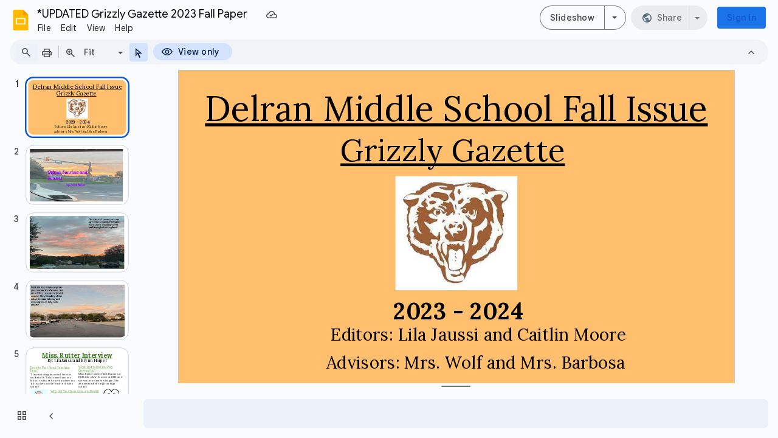

--- FILE ---
content_type: text/html; charset=utf-8
request_url: https://docs.google.com/presentation/d/15PjO2RQEsjWSuoxTir37NdSTpkPcVvIMHr_vsfRo13c/edit?usp=sharing
body_size: 94206
content:
<!DOCTYPE html><html data-cast-api-enabled="true" lang="en"><head><script nonce="lfNVMmbacdfi-2GLHJpGjA">window['ppConfig'] = {productName: '26981ed0d57bbad37e728ff58134270c', deleteIsEnforced:  false , sealIsEnforced:  false , heartbeatRate:  0.5 , periodicReportingRateMillis:  60000.0 , disableAllReporting:  false };(function(){'use strict';function k(a){var b=0;return function(){return b<a.length?{done:!1,value:a[b++]}:{done:!0}}}function l(a){var b=typeof Symbol!="undefined"&&Symbol.iterator&&a[Symbol.iterator];if(b)return b.call(a);if(typeof a.length=="number")return{next:k(a)};throw Error(String(a)+" is not an iterable or ArrayLike");}var m=typeof Object.defineProperties=="function"?Object.defineProperty:function(a,b,c){if(a==Array.prototype||a==Object.prototype)return a;a[b]=c.value;return a};
function n(a){a=["object"==typeof globalThis&&globalThis,a,"object"==typeof window&&window,"object"==typeof self&&self,"object"==typeof global&&global];for(var b=0;b<a.length;++b){var c=a[b];if(c&&c.Math==Math)return c}throw Error("Cannot find global object");}var p=n(this);function q(a,b){if(b)a:{var c=p;a=a.split(".");for(var d=0;d<a.length-1;d++){var e=a[d];if(!(e in c))break a;c=c[e]}a=a[a.length-1];d=c[a];b=b(d);b!=d&&b!=null&&m(c,a,{configurable:!0,writable:!0,value:b})}}
q("Object.is",function(a){return a?a:function(b,c){return b===c?b!==0||1/b===1/c:b!==b&&c!==c}});q("Array.prototype.includes",function(a){return a?a:function(b,c){var d=this;d instanceof String&&(d=String(d));var e=d.length;c=c||0;for(c<0&&(c=Math.max(c+e,0));c<e;c++){var f=d[c];if(f===b||Object.is(f,b))return!0}return!1}});
q("String.prototype.includes",function(a){return a?a:function(b,c){if(this==null)throw new TypeError("The 'this' value for String.prototype.includes must not be null or undefined");if(b instanceof RegExp)throw new TypeError("First argument to String.prototype.includes must not be a regular expression");return this.indexOf(b,c||0)!==-1}});function r(a,b,c){a("https://csp.withgoogle.com/csp/proto/"+encodeURIComponent(b),JSON.stringify(c))}function t(){var a;if((a=window.ppConfig)==null?0:a.disableAllReporting)return function(){};var b,c,d,e;return(e=(b=window)==null?void 0:(c=b.navigator)==null?void 0:(d=c.sendBeacon)==null?void 0:d.bind(navigator))!=null?e:u}function u(a,b){var c=new XMLHttpRequest;c.open("POST",a);c.send(b)}
function v(){var a=(w=Object.prototype)==null?void 0:w.__lookupGetter__("__proto__"),b=x,c=y;return function(){var d=a.call(this),e,f,g,h;r(c,b,{type:"ACCESS_GET",origin:(f=window.location.origin)!=null?f:"unknown",report:{className:(g=d==null?void 0:(e=d.constructor)==null?void 0:e.name)!=null?g:"unknown",stackTrace:(h=Error().stack)!=null?h:"unknown"}});return d}}
function z(){var a=(A=Object.prototype)==null?void 0:A.__lookupSetter__("__proto__"),b=x,c=y;return function(d){d=a.call(this,d);var e,f,g,h;r(c,b,{type:"ACCESS_SET",origin:(f=window.location.origin)!=null?f:"unknown",report:{className:(g=d==null?void 0:(e=d.constructor)==null?void 0:e.name)!=null?g:"unknown",stackTrace:(h=Error().stack)!=null?h:"unknown"}});return d}}function B(a,b){C(a.productName,b);setInterval(function(){C(a.productName,b)},a.periodicReportingRateMillis)}
var D="constructor __defineGetter__ __defineSetter__ hasOwnProperty __lookupGetter__ __lookupSetter__ isPrototypeOf propertyIsEnumerable toString valueOf __proto__ toLocaleString x_ngfn_x".split(" "),E=D.concat,F=navigator.userAgent.match(/Firefox\/([0-9]+)\./),G=(!F||F.length<2?0:Number(F[1])<75)?["toSource"]:[],H;if(G instanceof Array)H=G;else{for(var I=l(G),J,K=[];!(J=I.next()).done;)K.push(J.value);H=K}var L=E.call(D,H),M=[];
function C(a,b){for(var c=[],d=l(Object.getOwnPropertyNames(Object.prototype)),e=d.next();!e.done;e=d.next())e=e.value,L.includes(e)||M.includes(e)||c.push(e);e=Object.prototype;d=[];for(var f=0;f<c.length;f++){var g=c[f];d[f]={name:g,descriptor:Object.getOwnPropertyDescriptor(Object.prototype,g),type:typeof e[g]}}if(d.length!==0){c=l(d);for(e=c.next();!e.done;e=c.next())M.push(e.value.name);var h;r(b,a,{type:"SEAL",origin:(h=window.location.origin)!=null?h:"unknown",report:{blockers:d}})}};var N=Math.random(),O=t(),P=window.ppConfig;P&&(P.disableAllReporting||P.deleteIsEnforced&&P.sealIsEnforced||N<P.heartbeatRate&&r(O,P.productName,{origin:window.location.origin,type:"HEARTBEAT"}));var y=t(),Q=window.ppConfig;if(Q)if(Q.deleteIsEnforced)delete Object.prototype.__proto__;else if(!Q.disableAllReporting){var x=Q.productName;try{var w,A;Object.defineProperty(Object.prototype,"__proto__",{enumerable:!1,get:v(),set:z()})}catch(a){}}
(function(){var a=t(),b=window.ppConfig;b&&(b.sealIsEnforced?Object.seal(Object.prototype):b.disableAllReporting||(document.readyState!=="loading"?B(b,a):document.addEventListener("DOMContentLoaded",function(){B(b,a)})))})();}).call(this);
</script><script nonce="lfNVMmbacdfi-2GLHJpGjA">var DOCS_timing={}; DOCS_timing['pls']=new Date().getTime();</script><meta property="og:title" content="*UPDATED Grizzly Gazette 2023 Fall Paper "><meta property="og:type" content="article"><meta property="og:site_name" content="Google Docs"><meta property="og:url" content="https://docs.google.com/presentation/d/15PjO2RQEsjWSuoxTir37NdSTpkPcVvIMHr_vsfRo13c/edit?usp=sharing&amp;usp=embed_facebook"><meta property="og:image" content="https://lh7-us.googleusercontent.com/docs/AHkbwyKlm11oXthe4HLS_2Xykx3t06HVKiTi3Km4WkB8nGAdidPMA7ul9xTwTXLnx8fEQSsK3qfULQVbUcWuAdKCx2uBA6ReX69BwFHH8P16Dwo8TEaQEdTA=w1200-h630-p"><meta property="og:image:width" content="1200"><meta property="og:image:height" content="630"><meta property="og:description" content="Delran Middle School Fall Issue 2023 - 2024 Grizzly Gazette Editors: Lila Jaussi and Caitlin Moore Advisors: Mrs. Wolf and Mrs. Barbosa"><meta name="google" content="notranslate"><meta http-equiv="X-UA-Compatible" content="IE=edge;"><meta name="fragment" content="!"><meta name="referrer" content="strict-origin-when-cross-origin"><title>*UPDATED Grizzly Gazette 2023 Fall Paper  - Google Slides</title><link rel="shortcut icon" href="https://ssl.gstatic.com/docs/presentations/images/favicon-2023q4.ico"><link rel="chrome-webstore-item" href="https://chrome.google.com/webstore/detail/ghbmnnjooekpmoecnnnilnnbdlolhkhi"><link rel="chrome-webstore-item" href="https://chrome.google.com/webstore/detail/apdfllckaahabafndbhieahigkjlhalf"><link rel="manifest" href="/presentation/manifest.json" crossorigin="use-credentials"/><script nonce="lfNVMmbacdfi-2GLHJpGjA">_docs_webfonts_fontFaces = null; _docs_webfonts_iframe_fontFaces = null;(function() {_docs_webfonts_createFontFaces = function(doc) {if (doc && doc.fonts) {var win = window; var fontFaceObject = {}; var docs_fontFaces_data = {"Comic Sans MS-400-normal":{"fontFamily":"docs-Comic Sans MS","sourceString":"local(\u0027Comic Sans MS\u0027), local(\u0027ComicSansMS\u0027), url(filesystem:https://docs.google.com/persistent/docs/fonts/WWXUljiDYgyJJ8igRvwjKZhbRwnlysxO.woff2), url(//fonts.gstatic.com/l/font?kit\u003dWWXUljiDYgyJJ8igRvwjKZhbRwnlysxO\u0026skey\u003da4ba60ff9fc73cf8\u0026v\u003dv20)","weight":"400","style":"normal","subset":"*"},"Comic Sans MS-400-italic":{"fontFamily":"docs-Comic Sans MS","sourceString":"local(\u0027Comic Sans MS Italic\u0027), local(\u0027ComicSansMS-Italic\u0027), url(filesystem:https://docs.google.com/persistent/docs/fonts/WWXKljiDYgyJJ8igRvwjKZhbdw7vze5Ml0Y.woff2), url(//fonts.gstatic.com/l/font?kit\u003dWWXKljiDYgyJJ8igRvwjKZhbdw7vze5Ml0Y\u0026skey\u003d1a31561daae4e6f\u0026v\u003dv20)","weight":"400","style":"italic","subset":"*"},"Comic Sans MS-700-normal":{"fontFamily":"docs-Comic Sans MS","sourceString":"local(\u0027Comic Sans MS Bold\u0027), local(\u0027ComicSansMS-Bold\u0027), url(filesystem:https://docs.google.com/persistent/docs/fonts/WWXJljiDYgyJJ8igRvwjKZhbf7DK6MFknU5J.woff2), url(//fonts.gstatic.com/l/font?kit\u003dWWXJljiDYgyJJ8igRvwjKZhbf7DK6MFknU5J\u0026skey\u003d47b9a7080319bd8b\u0026v\u003dv20)","weight":"700","style":"normal","subset":"*"},"Comic Sans MS-700-italic":{"fontFamily":"docs-Comic Sans MS","sourceString":"local(\u0027Comic Sans MS Bold Italic\u0027), local(\u0027ComicSansMS-BoldItalic\u0027), url(filesystem:https://docs.google.com/persistent/docs/fonts/WWXPljiDYgyJJ8igRvwjKZhbdw7XdMFummxLNgI.woff2), url(//fonts.gstatic.com/l/font?kit\u003dWWXPljiDYgyJJ8igRvwjKZhbdw7XdMFummxLNgI\u0026skey\u003d3b8723a173ab23db\u0026v\u003dv20)","weight":"700","style":"italic","subset":"*"},"Kalam-400-normal":{"fontFamily":"docs-Kalam","sourceString":"local(\u0027Kalam\u0027), local(\u0027Kalam-Regular\u0027), url(filesystem:https://docs.google.com/persistent/docs/fonts/YA9dr0Wd4kDdMuhTMiDDsg.woff2), url(//fonts.gstatic.com/s/kalam/v18/YA9dr0Wd4kDdMuhTMiDDsg.woff2)","weight":"400","style":"normal","subset":"*"},"Kalam-700-normal":{"fontFamily":"docs-Kalam","sourceString":"local(\u0027Kalam Bold\u0027), local(\u0027Kalam-Bold\u0027), url(filesystem:https://docs.google.com/persistent/docs/fonts/YA9Qr0Wd4kDdMtDqHQLOmCMItw.woff2), url(//fonts.gstatic.com/s/kalam/v18/YA9Qr0Wd4kDdMtDqHQLOmCMItw.woff2)","weight":"700","style":"normal","subset":"*"},"Courgette-400-normal":{"fontFamily":"docs-Courgette","sourceString":"local(\u0027Courgette Regular\u0027), local(\u0027Courgette-Regular\u0027), url(filesystem:https://docs.google.com/persistent/docs/fonts/wEO_EBrAnc9BLjLQAUkFVPAN3Eo.woff2), url(//fonts.gstatic.com/s/courgette/v19/wEO_EBrAnc9BLjLQAUkFVPAN3Eo.woff2)","weight":"400","style":"normal","subset":"*"},"Lora-400-normal":{"fontFamily":"docs-Lora","sourceString":"url(filesystem:https://docs.google.com/persistent/docs/fonts/0QI6MX1D_JOuGQbT0gvTJPa787weuyJDmKxemc-Z.woff2), url(//fonts.gstatic.com/s/lora/v37/0QI6MX1D_JOuGQbT0gvTJPa787weuyJDmKxemc-Z.woff2)","weight":"400","style":"normal","subset":"*"},"Lora-700-normal":{"fontFamily":"docs-Lora","sourceString":"url(filesystem:https://docs.google.com/persistent/docs/fonts/0QI6MX1D_JOuGQbT0gvTJPa787z5vCJDmKxemc-Z.woff2), url(//fonts.gstatic.com/s/lora/v37/0QI6MX1D_JOuGQbT0gvTJPa787z5vCJDmKxemc-Z.woff2)","weight":"700","style":"normal","subset":"*"},"Lora-400-italic":{"fontFamily":"docs-Lora","sourceString":"url(filesystem:https://docs.google.com/persistent/docs/fonts/0QI8MX1D_JOuMw_hLdO6T2wV9KnW-MoFkq18ndeYxZ0.woff2), url(//fonts.gstatic.com/s/lora/v37/0QI8MX1D_JOuMw_hLdO6T2wV9KnW-MoFkq18ndeYxZ0.woff2)","weight":"400","style":"italic","subset":"*"},"Lora-700-italic":{"fontFamily":"docs-Lora","sourceString":"url(filesystem:https://docs.google.com/persistent/docs/fonts/0QI8MX1D_JOuMw_hLdO6T2wV9KnW-C0Ckq18ndeYxZ0.woff2), url(//fonts.gstatic.com/s/lora/v37/0QI8MX1D_JOuMw_hLdO6T2wV9KnW-C0Ckq18ndeYxZ0.woff2)","weight":"700","style":"italic","subset":"*"},"Fira Sans Condensed-400-normal":{"fontFamily":"docs-Fira Sans Condensed","sourceString":"local(\u0027Fira Sans Condensed Regular\u0027), local(\u0027FiraSansCondensed-Regular\u0027), url(filesystem:https://docs.google.com/persistent/docs/fonts/wEOhEADFm8hSaQTFG18FErVhsC9x-tarYfTnqstU.woff2), url(//fonts.gstatic.com/s/firasanscondensed/v11/wEOhEADFm8hSaQTFG18FErVhsC9x-tarYfTnqstU.woff2)","weight":"400","style":"normal","subset":"*"},"Fira Sans Condensed-400-italic":{"fontFamily":"docs-Fira Sans Condensed","sourceString":"local(\u0027Fira Sans Condensed Italic\u0027), local(\u0027FiraSansCondensed-Italic\u0027), url(filesystem:https://docs.google.com/persistent/docs/fonts/wEOjEADFm8hSaQTFG18FErVhsC9x-tarUfPtrelWfx4.woff2), url(//fonts.gstatic.com/s/firasanscondensed/v11/wEOjEADFm8hSaQTFG18FErVhsC9x-tarUfPtrelWfx4.woff2)","weight":"400","style":"italic","subset":"*"},"Fira Sans Condensed-500-normal":{"fontFamily":"docs-Fira Sans Condensed","sourceString":"local(\u0027Fira Sans Condensed Medium\u0027), local(\u0027FiraSansCondensed-Medium\u0027), url(filesystem:https://docs.google.com/persistent/docs/fonts/wEOsEADFm8hSaQTFG18FErVhsC9x-tarWQXOiMZ-dRZa.woff2), url(//fonts.gstatic.com/s/firasanscondensed/v11/wEOsEADFm8hSaQTFG18FErVhsC9x-tarWQXOiMZ-dRZa.woff2)","weight":"500","style":"normal","subset":"*"},"Fira Sans Condensed-500-italic":{"fontFamily":"docs-Fira Sans Condensed","sourceString":"local(\u0027Fira Sans Condensed Medium Italic\u0027), local(\u0027FiraSansCondensed-MediumItalic\u0027), url(filesystem:https://docs.google.com/persistent/docs/fonts/wEOuEADFm8hSaQTFG18FErVhsC9x-tarUfPVXMB0cjRYhY8.woff2), url(//fonts.gstatic.com/s/firasanscondensed/v11/wEOuEADFm8hSaQTFG18FErVhsC9x-tarUfPVXMB0cjRYhY8.woff2)","weight":"500","style":"italic","subset":"*"},"Fira Sans Condensed-600-normal":{"fontFamily":"docs-Fira Sans Condensed","sourceString":"local(\u0027Fira Sans Condensed SemiBold\u0027), local(\u0027FiraSansCondensed-SemiBold\u0027), url(filesystem:https://docs.google.com/persistent/docs/fonts/wEOsEADFm8hSaQTFG18FErVhsC9x-tarWSnJiMZ-dRZa.woff2), url(//fonts.gstatic.com/s/firasanscondensed/v11/wEOsEADFm8hSaQTFG18FErVhsC9x-tarWSnJiMZ-dRZa.woff2)","weight":"600","style":"normal","subset":"*"},"Fira Sans Condensed-600-italic":{"fontFamily":"docs-Fira Sans Condensed","sourceString":"local(\u0027Fira Sans Condensed SemiBold Italic\u0027), local(\u0027FiraSansCondensed-SemiBoldItalic\u0027), url(filesystem:https://docs.google.com/persistent/docs/fonts/wEOuEADFm8hSaQTFG18FErVhsC9x-tarUfPVcMd0cjRYhY8.woff2), url(//fonts.gstatic.com/s/firasanscondensed/v11/wEOuEADFm8hSaQTFG18FErVhsC9x-tarUfPVcMd0cjRYhY8.woff2)","weight":"600","style":"italic","subset":"*"},"Fira Sans Condensed-700-normal":{"fontFamily":"docs-Fira Sans Condensed","sourceString":"local(\u0027Fira Sans Condensed Bold\u0027), local(\u0027FiraSansCondensed-Bold\u0027), url(filesystem:https://docs.google.com/persistent/docs/fonts/wEOsEADFm8hSaQTFG18FErVhsC9x-tarWU3IiMZ-dRZa.woff2), url(//fonts.gstatic.com/s/firasanscondensed/v11/wEOsEADFm8hSaQTFG18FErVhsC9x-tarWU3IiMZ-dRZa.woff2)","weight":"700","style":"normal","subset":"*"},"Fira Sans Condensed-700-italic":{"fontFamily":"docs-Fira Sans Condensed","sourceString":"local(\u0027Fira Sans Condensed Bold Italic\u0027), local(\u0027FiraSansCondensed-BoldItalic\u0027), url(filesystem:https://docs.google.com/persistent/docs/fonts/wEOuEADFm8hSaQTFG18FErVhsC9x-tarUfPVFMZ0cjRYhY8.woff2), url(//fonts.gstatic.com/s/firasanscondensed/v11/wEOuEADFm8hSaQTFG18FErVhsC9x-tarUfPVFMZ0cjRYhY8.woff2)","weight":"700","style":"italic","subset":"*"},"Roboto-400-normal":{"fontFamily":"docs-Roboto","sourceString":"url(filesystem:https://docs.google.com/persistent/docs/fonts/KFOMCnqEu92Fr1ME7kSn66aGLdTylUAMQXC89YmC2DPNWubEbWmWggvWlkwn.woff2), url(//fonts.gstatic.com/s/roboto/v50/KFOMCnqEu92Fr1ME7kSn66aGLdTylUAMQXC89YmC2DPNWubEbWmWggvWlkwn.woff2)","weight":"400","style":"normal","subset":"*"},"Roboto-700-normal":{"fontFamily":"docs-Roboto","sourceString":"url(filesystem:https://docs.google.com/persistent/docs/fonts/KFOMCnqEu92Fr1ME7kSn66aGLdTylUAMQXC89YmC2DPNWuYjammWggvWlkwn.woff2), url(//fonts.gstatic.com/s/roboto/v50/KFOMCnqEu92Fr1ME7kSn66aGLdTylUAMQXC89YmC2DPNWuYjammWggvWlkwn.woff2)","weight":"700","style":"normal","subset":"*"},"Roboto-400-italic":{"fontFamily":"docs-Roboto","sourceString":"url(filesystem:https://docs.google.com/persistent/docs/fonts/KFOKCnqEu92Fr1Mu53ZEC9_Vu3r1gIhOszmOClHrs6ljXfMMLoHQiAr0klQmz24.woff2), url(//fonts.gstatic.com/s/roboto/v50/KFOKCnqEu92Fr1Mu53ZEC9_Vu3r1gIhOszmOClHrs6ljXfMMLoHQiAr0klQmz24.woff2)","weight":"400","style":"italic","subset":"*"},"Roboto-700-italic":{"fontFamily":"docs-Roboto","sourceString":"url(filesystem:https://docs.google.com/persistent/docs/fonts/KFOKCnqEu92Fr1Mu53ZEC9_Vu3r1gIhOszmOClHrs6ljXfMMLmbXiAr0klQmz24.woff2), url(//fonts.gstatic.com/s/roboto/v50/KFOKCnqEu92Fr1Mu53ZEC9_Vu3r1gIhOszmOClHrs6ljXfMMLmbXiAr0klQmz24.woff2)","weight":"700","style":"italic","subset":"*"},"Delicious Handrawn-400-normal":{"fontFamily":"docs-Delicious Handrawn","sourceString":"local(\u0027Delicious Handrawn Regular\u0027), local(\u0027DeliciousHandrawn-Regular\u0027), url(filesystem:https://docs.google.com/persistent/docs/fonts/wlpsgx_NAUNkpmKQifcxkQchDFo3fJ112ZpFd6o.woff2), url(//fonts.gstatic.com/s/delicioushandrawn/v10/wlpsgx_NAUNkpmKQifcxkQchDFo3fJ112ZpFd6o.woff2)","weight":"400","style":"normal","subset":"*"},"Roboto Slab-400-normal":{"fontFamily":"docs-Roboto Slab","sourceString":"url(filesystem:https://docs.google.com/persistent/docs/fonts/BngbUXZYTXPIvIBgJJSb6s3BzlRRfKOFbvjojISWbW5iddC21A.woff2), url(//fonts.gstatic.com/s/robotoslab/v36/BngbUXZYTXPIvIBgJJSb6s3BzlRRfKOFbvjojISWbW5iddC21A.woff2)","weight":"400","style":"normal","subset":"*"},"Roboto Slab-700-normal":{"fontFamily":"docs-Roboto Slab","sourceString":"url(filesystem:https://docs.google.com/persistent/docs/fonts/BngbUXZYTXPIvIBgJJSb6s3BzlRRfKOFbvjoa4OWbW5iddC21A.woff2), url(//fonts.gstatic.com/s/robotoslab/v36/BngbUXZYTXPIvIBgJJSb6s3BzlRRfKOFbvjoa4OWbW5iddC21A.woff2)","weight":"700","style":"normal","subset":"*"},"Alfa Slab One-400-normal":{"fontFamily":"docs-Alfa Slab One","sourceString":"local(\u0027Alfa Slab One Regular\u0027), local(\u0027AlfaSlabOne-Regular\u0027), url(filesystem:https://docs.google.com/persistent/docs/fonts/6NUQ8FmMKwSEKjnm5-4v-4Jh6dBrfNWu.woff2), url(//fonts.gstatic.com/s/alfaslabone/v21/6NUQ8FmMKwSEKjnm5-4v-4Jh6dBrfNWu.woff2)","weight":"400","style":"normal","subset":"*"},"Patrick Hand-400-normal":{"fontFamily":"docs-Patrick Hand","sourceString":"local(\u0027Patrick Hand\u0027), local(\u0027PatrickHand-Regular\u0027), url(filesystem:https://docs.google.com/persistent/docs/fonts/LDI1apSQOAYtSuYWp8ZhfYeMXMjMm7o.woff2), url(//fonts.gstatic.com/s/patrickhand/v25/LDI1apSQOAYtSuYWp8ZhfYeMXMjMm7o.woff2)","weight":"400","style":"normal","subset":"*"}}; for (var identifierString in docs_fontFaces_data) {var fontFace = new win.FontFace( docs_fontFaces_data[identifierString]['fontFamily'], docs_fontFaces_data[identifierString]['sourceString'],{'style': docs_fontFaces_data[identifierString]['style'], 'weight': docs_fontFaces_data[identifierString]['weight']}); fontFace.load().then(function(loadedFontFace) {doc.fonts.add(loadedFontFace);}); fontFaceObject[identifierString] = fontFace;}return fontFaceObject;}return null;}; _docs_webfonts_fontFaces = _docs_webfonts_createFontFaces(document);})();DOCS_timing['wpid']=new Date().getTime();</script><style nonce="fu2oTILnTV-hbUsQncOlJw">.gb_y{display:-webkit-box;display:-webkit-flex;display:flex;-webkit-box-pack:end;-webkit-justify-content:flex-end;justify-content:flex-end;width:100%}.gb_z{box-sizing:border-box;height:48px;padding:4px}.gb_A,.gb_B,.gb_C{-webkit-tap-highlight-color:rgba(0,0,0,0);-webkit-tap-highlight-color:transparent;box-sizing:border-box;float:right;outline:none}.gb_D{box-sizing:border-box;display:inline-block;height:48px;outline:none;padding:4px}.gb_E,.gb_F{fill:#5f6368}.gb_H .gb_F,.gb_H .gb_E{fill:rgba(255,255,255,.87)}.gb_I .gb_B,.gb_J .gb_B{cursor:pointer;padding:8px}.gb_K{display:none}a.gb_A{-webkit-box-align:center;-webkit-align-items:center;align-items:center;background:#1a73e8;border:1px solid transparent;border-radius:4px;color:#fff;cursor:pointer;display:-webkit-box;display:-webkit-flex;display:flex;font-family:Google Sans,Roboto,Helvetica,Arial,sans-serif;font-size:14px;font-weight:500;-webkit-box-pack:center;-webkit-justify-content:center;justify-content:center;letter-spacing:.25px;line-height:20px;margin:2px 4px;min-height:36px;min-width:80px;padding:3px 11px;text-align:center;text-decoration:none;-moz-osx-font-smoothing:grayscale;-webkit-font-smoothing:antialiased}.gb_H .gb_A{background:#8ab4f8;color:#202124}.gb_U{-webkit-box-orient:vertical;-webkit-line-clamp:2;display:-webkit-box;max-height:40px;max-width:100%;overflow:hidden;overflow-wrap:break-word;word-break:break-word}.gb_O{fill:#1a73e8;margin:4px}.gb_H .gb_O{fill:#8ab4f8}.gb_A{position:relative}sentinel{}</style><script nonce="lfNVMmbacdfi-2GLHJpGjA">DOCS_timing['ojls']=new Date().getTime();</script><script nonce="lfNVMmbacdfi-2GLHJpGjA">DOCS_timing['ojle']=new Date().getTime();</script><script src="chrome-extension://ghbmnnjooekpmoecnnnilnnbdlolhkhi/page_embed_script.js" nonce="lfNVMmbacdfi-2GLHJpGjA"></script><script data-id="_gd" nonce="lfNVMmbacdfi-2GLHJpGjA">window.WIZ_global_data = {"K1cgmc":"%.@.[null,null,null,[1,1,[1768502055,802335000],4],null,5]]","TSDtV":"%.@.[[null,[[45736426,null,null,0.5,null,null,\"AtjTse\"],[45681910,null,false,null,null,null,\"OKXfNb\"],[45702908,0,null,null,null,null,\"YUmR1e\"],[45662509,null,false,null,null,null,\"fLCtnf\"],[45734741,null,true,null,null,null,\"gWu1Ue\"],[45721865,null,false,null,null,null,\"AoiE5c\"],[45736423,null,false,null,null,null,\"KdGYpb\"],[45713329,null,true,null,null,null,\"TzH3fe\"],[45657263,null,false,null,null,null,\"ByEExb\"],[45744490,null,false,null,null,null,\"luHWB\"],[45699018,null,null,null,\"hoiy8M2zL0suK1NZr2K0T7URFV3w\",null,\"evsAs\"],[45678214,null,null,null,\"qYGgY5L4A0suK1NZr2K0QusvQmcX\",null,\"VL579e\"],[45677726,null,false,null,null,null,\"C5oZKe\"],[45727616,null,false,null,null,null,\"qNQRAf\"],[45727273,null,false,null,null,null,\"dMkROb\"],[45644642,null,null,null,\"X-WS exp!\",null,\"rsrxGc\"],[45748088,null,false,null,null,null,\"KLuwTc\"],[45744236,null,false,null,null,null,\"Rnque\"],[45747674,null,false,null,null,null,\"uwvdNc\"],[45676183,null,false,null,null,null,\"EpABPb\"],[45696305,null,false,null,null,null,\"Uujhbc\"],[45699426,null,true,null,null,null,\"qWUOSd\"],[45632557,null,false,null,null,null,\"ctvKkf\"],[45679175,null,false,null,null,null,\"OETeme\"],[45747909,null,false,null,null,null,\"uTkAWb\"],[45730266,null,true,null,null,null,\"VughG\"],[45677009,null,false,null,null,null,\"JkUdKe\"],[45678187,null,false,null,null,null,\"OrvCpd\"],[45672203,null,true,null,null,null,\"jDBBvd\"],[45643359,null,false,null,null,null,\"GcxuKe\"],[45672066,null,true,null,null,null,\"E1A5lb\"],[45751947,null,false,null,null,null,\"sT6Vl\"],[45725181,null,null,null,\"Ge5kDSw2j0suK1NZr2K0WTQKW9Am\",null,\"QOhO3d\"],[45670693,null,false,null,null,null,\"V7Wemb\"],[45691859,null,false,null,null,null,\"p9TOQ\"],[45730498,null,false,null,null,null,\"ZycXJf\"],[45717711,null,false,null,null,null,\"lhxHkd\"],[45674760,null,null,null,\"Q2udpf42g0suK1NZr2K0SS4sTYE7\",null,\"E55iCf\"],[45682886,null,true,null,null,null,\"y48mic\"],[45724955,null,false,null,null,null,\"Lhvui\"],[45712967,null,false,null,null,null,\"rZW8ld\"],[45673686,null,false,null,null,null,\"TVdkuc\"],[45722218,null,true,null,null,null,\"uuv18c\"],[45673687,null,false,null,null,null,\"OQKgkd\"],[45681145,null,true,null,null,null,\"hV6kcd\"],[45743516,null,false,null,null,null,\"C3mEk\"],[45678265,null,false,null,null,null,\"P7qpdc\"],[45724030,null,false,null,null,null,\"V0bNGd\"],[45725105,null,true,null,null,null,\"VQN2ac\"],[45672211,null,false,null,null,null,\"Wgtd8c\"],[45693258,null,null,null,null,null,\"BrCRse\",[\"[[\\\"en\\\",\\\"en-US\\\",\\\"en-GB\\\",\\\"en-CA\\\",\\\"en-AU\\\",\\\"en-IN\\\",\\\"en-IE\\\",\\\"en-NZ\\\",\\\"en-ZA\\\"]]\"]],[45729447,null,false,null,null,null,\"hjIR6e\"],[45752217,null,false,null,null,null,\"N9LDI\"],[45686665,null,true,null,null,null,\"xGJelc\"],[45713947,null,false,null,null,null,\"Tk0Ile\"],[45668197,null,true,null,null,null,\"pReYPb\"],[45723911,null,false,null,null,null,\"e77Z7d\"],[45674975,null,false,null,null,null,\"sBUhfc\"],[45706188,null,true,null,null,null,\"OF1zrd\"],[45706819,null,false,null,null,null,\"aPAx2b\"],[45742777,null,false,null,null,null,\"PPsZu\"],[45714946,null,true,null,null,null,\"ZYrane\"],[45664242,null,false,null,null,null,\"o4hKqd\"],[45678908,null,true,null,null,null,\"V6Qvvf\"],[45751437,null,false,null,null,null,\"HgnE6e\"],[45700150,null,false,null,null,null,\"RLRykc\"],[45678679,null,false,null,null,null,\"HbebVe\"],[45715074,null,false,null,null,null,\"xxxPgb\"],[45700770,null,false,null,null,null,\"Mk7a4d\"],[45681147,null,true,null,null,null,\"pgDArb\"],[45734892,null,true,null,null,null,\"oe7xAe\"],[45677445,null,true,null,null,null,\"rPYk8\"],[45658949,null,false,null,null,null,\"NfShlf\"],[45722047,null,null,null,null,null,\"D6k5oe\",[\"[[\\\"af\\\",\\\"am\\\",\\\"ar\\\",\\\"ar-EG\\\",\\\"ar-001\\\",\\\"az\\\",\\\"be\\\",\\\"bg\\\",\\\"bn\\\",\\\"ca\\\",\\\"ceb\\\",\\\"cs\\\",\\\"da\\\",\\\"de\\\",\\\"el\\\",\\\"en\\\",\\\"es\\\",\\\"es-419\\\",\\\"es-ES\\\",\\\"es-MX\\\",\\\"es-US\\\",\\\"et\\\",\\\"eu\\\",\\\"fa\\\",\\\"fi\\\",\\\"fil\\\",\\\"fr\\\",\\\"fr-FR\\\",\\\"fr-CA\\\",\\\"gl\\\",\\\"gu\\\",\\\"hi\\\",\\\"hr\\\",\\\"ht\\\",\\\"hu\\\",\\\"hy\\\",\\\"id\\\",\\\"is\\\",\\\"it\\\",\\\"iw\\\",\\\"ja\\\",\\\"jv\\\",\\\"ka\\\",\\\"kn\\\",\\\"ko\\\",\\\"kok\\\",\\\"la\\\",\\\"lt\\\",\\\"lv\\\",\\\"mai\\\",\\\"mk\\\",\\\"ml\\\",\\\"mr\\\",\\\"ms\\\",\\\"my\\\",\\\"ne\\\",\\\"nl\\\",\\\"no\\\",\\\"nb-NO\\\",\\\"nn-NO\\\",\\\"or\\\",\\\"pa\\\",\\\"pl\\\",\\\"ps\\\",\\\"pt\\\",\\\"pt-BR\\\",\\\"pt-PT\\\",\\\"ro\\\",\\\"ru\\\",\\\"sd\\\",\\\"si\\\",\\\"sk\\\",\\\"sl\\\",\\\"sq\\\",\\\"sr\\\",\\\"sv\\\",\\\"sw\\\",\\\"ta\\\",\\\"te\\\",\\\"th\\\",\\\"tr\\\",\\\"uk\\\",\\\"ur\\\",\\\"vi\\\",\\\"zh\\\",\\\"zh-Hans-CN\\\",\\\"zh-Hant-TW\\\",\\\"zh-CN\\\",\\\"zh-TW\\\",\\\"zh-Hans\\\",\\\"zh-Hant\\\",\\\"nl-NL\\\"]]\"]],[45740615,null,true,null,null,null,\"Vd9XHb\"],[45748403,null,false,null,null,null,\"XYCTRc\"],[45699702,null,false,null,null,null,\"Xo3sI\"],[45703462,null,false,null,null,null,\"fTmqve\"],[45749214,null,null,null,\"\",null,\"HkDBBd\"],[45671064,null,true,null,null,null,\"ssTnEb\"],[45710394,null,false,null,null,null,\"ZsDmSd\"],[45729467,null,false,null,null,null,\"kKLGLb\"],[45677526,null,null,null,\"hZeGRZs5p0suK1NZr2K0V3syYPHo\",null,\"KtCfwd\"],[45730717,null,false,null,null,null,\"S1daOd\"],[45714192,null,false,null,null,null,\"ksK2Oe\"],[45721408,null,false,null,null,null,\"smbAqe\"],[45724259,null,false,null,null,null,\"Sjqsdf\"],[45748452,null,false,null,null,null,\"oAMlce\"],[45672206,null,false,null,null,null,\"qxTK9b\"],[45709238,null,true,null,null,null,\"jQTN0e\"],[45729422,null,true,null,null,null,\"OOSdib\"],[45723416,null,true,null,null,null,\"DgQqmc\"],[45739155,null,false,null,null,null,\"Ljfylf\"],[45672527,null,true,null,null,null,\"LIKBre\"],[45728555,null,null,null,\"\",null,\"ptUmFe\"],[45654291,null,false,null,null,null,\"rhP5uf\"],[45725182,null,null,null,\"N7WcPjZPR0suK1NZr2K0TGZuB5Ce\",null,\"McLXzc\"],[45653421,null,true,null,null,null,\"K2C7od\"],[45744297,null,false,null,null,null,\"HAj7Mb\"],[45644639,null,true,null,null,null,\"GoJCRc\"],[45733644,null,false,null,null,null,\"oQBHZb\"],[45744234,null,false,null,null,null,\"LtNgOd\"],[45672202,null,false,null,null,null,\"CyvTSb\"],[45726382,null,false,null,null,null,\"QUY3\"],[45744918,null,false,null,null,null,\"f9HMbb\"],[45724458,null,false,null,null,null,\"MRpQbd\"],[45621619,null,false,null,null,null,\"PfkIr\"],[45735186,null,false,null,null,null,\"SIvvz\"],[45749708,null,false,null,null,null,\"ktRboc\"],[45672213,null,false,null,null,null,\"BfWTle\"],[45739470,null,false,null,null,null,\"BhIm9d\"],[45724460,null,null,0.5,null,null,\"U6t0Ob\"],[45748160,null,false,null,null,null,\"SX7P2b\"],[45730792,null,false,null,null,null,\"m0Fg3c\"],[45730506,null,false,null,null,null,\"qhuWUc\"],[45752216,null,false,null,null,null,\"EJg6N\"],[45651271,null,true,null,null,null,\"t0YfHf\"],[45690176,null,false,null,null,null,\"qF6xVc\"],[45686663,null,true,null,null,null,\"KGh4Cc\"],[45725770,null,false,null,null,null,\"yRc2q\"],[45697234,null,false,null,null,null,\"cUoIXb\"],[45708298,null,false,null,null,null,\"T4IN0c\"],[45748868,null,false,null,null,null,\"HraNse\"],[45746067,null,false,null,null,null,\"wK00sd\"],[45743079,null,false,null,null,null,\"MxRd3e\"],[45751187,null,false,null,null,null,\"OuEQae\"],[45718842,null,false,null,null,null,\"Ywwwdb\"],[45696619,null,false,null,null,null,\"U7gqEe\"],[45723113,null,true,null,null,null,\"Mv7Xhb\"],[45752852,null,false,null,null,null,\"Pdqiud\"],[45752686,null,false,null,null,null,\"mi0YMb\"],[45729830,null,false,null,null,null,\"DCV6If\"],[45712870,null,false,null,null,null,\"J04FPb\"],[45674978,null,false,null,null,null,\"x4QBkb\"],[45703610,null,false,null,null,null,\"UtcGCc\"],[45658679,null,false,null,null,null,\"qdTkee\"],[45720792,null,false,null,null,null,\"NFUw0c\"],[45724459,null,null,null,\"rHrAD6ykh0suK1NZr2K0TB6fPtWB\",null,\"CE91jd\"],[45725154,null,false,null,null,null,\"WbzTGf\"],[45718464,null,true,null,null,null,\"MmyjKe\"],[45723242,null,false,null,null,null,\"AlsMOc\"],[45641838,null,false,null,null,null,\"fLPxhf\"],[45750741,null,false,null,null,null,\"CUcuI\"],[45723283,null,false,null,null,null,\"SoWiLc\"],[45723104,null,false,null,null,null,\"EkiEee\"],[45747769,null,false,null,null,null,\"pkwVub\"],[45736498,null,false,null,null,null,\"PM9ORe\"],[45742776,null,false,null,null,null,\"wyKum\"],[45725720,null,false,null,null,null,\"ZBeYxd\"],[45737532,null,false,null,null,null,\"JmYEv\"],[45751442,null,false,null,null,null,\"f4YkJ\"],[45686662,null,true,null,null,null,\"go03Eb\"],[45746367,null,false,null,null,null,\"GFsSZ\"],[45681850,null,false,null,null,null,\"GRRvkf\"],[45660690,null,true,null,null,null,\"ovKHsb\"],[45677461,null,null,null,null,null,\"qb66hd\",[\"[]\"]],[45746380,null,false,null,null,null,\"fkqxGb\"],[45691858,null,false,null,null,null,\"rWzu0d\"],[45728726,null,false,null,null,null,\"yMFQX\"],[45746750,null,false,null,null,null,\"CRyfMe\"],[45725110,null,true,null,null,null,\"ElheSd\"],[45751415,null,false,null,null,null,\"fJBcbd\"],[45679439,null,false,null,null,null,\"DNzQwe\"],[45699017,null,null,null,\"rffTE8sLk0suK1NZr2K0RtLUVxzE\",null,\"tWGWgc\"],[45728785,null,false,null,null,null,\"UPAJB\"],[45734018,null,false,null,null,null,\"fuHEie\"],[45660287,null,false,null,null,null,\"nIuPDe\"],[45686664,null,true,null,null,null,\"P0fSX\"],[45676780,null,false,null,null,null,\"GSMsUe\"],[45692064,null,false,null,null,null,\"wZ64Sb\"],[45711477,null,false,null,null,null,\"Rnlerd\"],[45674758,null,false,null,null,null,\"ZHtfUc\"],[45691751,null,false,null,null,null,\"Z2npkc\"],[45676996,null,false,null,null,null,\"KFVYtf\"],[45672205,null,true,null,null,null,\"E7dKkc\"],[45699204,null,false,null,null,null,\"XWRwod\"],[45752655,null,false,null,null,null,\"NsOFEe\"],[45729696,null,null,1,null,null,\"UeMd4b\"],[45730222,null,null,30000,null,null,\"qnlClb\"],[45726544,null,true,null,null,null,\"hWjH1c\"],[45736179,null,false,null,null,null,\"LIe8ub\"],[45727546,null,true,null,null,null,\"wT569b\"],[45729690,null,false,null,null,null,\"AQMuhd\"],[45644640,42,null,null,null,null,\"xbuGR\"],[45673227,null,false,null,null,null,\"bRuCz\"],[45687747,null,true,null,null,null,\"n1Nom\"],[45717234,null,false,null,null,null,\"ciRkJd\"],[45747553,null,false,null,null,null,\"NIUGN\"],[45747000,null,false,null,null,null,\"gxagfb\"],[45677729,null,false,null,null,null,\"wzZQPd\"],[45708977,null,false,null,null,null,\"AxurIf\"],[45752218,null,false,null,null,null,\"Gktqke\"],[45715626,null,false,null,null,null,\"ERq70c\"],[45735097,null,false,null,null,null,\"ZYDWGf\"],[45742079,null,false,null,null,null,\"awHj9\"],[45676754,null,false,null,null,null,\"YwbU8\"],[45678215,null,null,null,\"6PSdkFYUx0suK1NZr2K0SmPPgaGe\",null,\"JR8rtc\"],[45726852,null,false,null,null,null,\"qgjRgd\"],[45700504,null,false,null,null,null,\"u6ksOd\"],[45678217,null,null,0.01,null,null,\"RL6SLc\"],[45672085,null,true,null,null,null,\"FJbUAf\"],[45742759,null,false,null,null,null,\"hc5Fic\"],[45648275,null,true,null,null,null,\"X5yyz\"],[45750887,null,false,null,null,null,\"WTvwUd\"],[45703717,null,false,null,null,null,\"ZfxSFe\"],[45740164,10,null,null,null,null,\"WjLXHb\"],[45737769,null,false,null,null,null,\"C4gACf\"],[45684108,null,false,null,null,null,\"IHwhDb\"],[45674285,null,false,null,null,null,\"zRoGXc\"],[45679713,null,false,null,null,null,\"EEZ1dd\"],[45746176,null,false,null,null,null,\"atfOHe\"],[45729695,null,false,null,null,null,\"tYEdHb\"],[45750646,null,false,null,null,null,\"ZsLlE\"],[45674761,null,null,0.5,null,null,\"GpQcOb\"],[45736482,null,false,null,null,null,\"DAnsv\"],[45684730,null,true,null,null,null,\"aW7Ggd\"],[45677444,null,true,null,null,null,\"WYEV9b\"],[45747879,null,false,null,null,null,\"kZsK5\"],[45661802,null,false,null,null,null,\"I09lfd\"],[45709342,null,false,null,null,null,\"Ab7Nmd\"],[45746685,null,false,null,null,null,\"Q3KBSd\"],[45737207,null,false,null,null,null,\"Kw5UUd\"],[45639541,null,false,null,null,null,\"LHinid\"],[45736727,null,false,null,null,null,\"JJHfwf\"],[45748983,null,false,null,null,null,\"s0d1Kd\"],[45664306,null,true,null,null,null,\"W2ro8e\"],[45752219,null,false,null,null,null,\"QIG0Je\"],[45736425,null,null,null,\"Z7vabQzZ0Bn3gbW4AcZC0TfvmSab\",null,\"fFl01\"],[45719766,null,false,null,null,null,\"A3eSQd\"],[45681027,null,false,null,null,null,\"rqh9Yb\"],[45696085,null,false,null,null,null,\"g3Gc7d\"],[45707719,null,false,null,null,null,\"GtbvFd\"],[45731897,null,false,null,null,null,\"NK5elf\"],[45745030,null,false,null,null,null,\"HKORbd\"],[45682655,null,false,null,null,null,\"riQMFe\"],[45683718,null,true,null,null,null,\"zQUS6d\"],[45751476,null,false,null,null,null,\"gwKlXb\"],[45737396,null,false,null,null,null,\"KJRJ6d\"],[45746766,null,false,null,null,null,\"a6khDf\"],[45657471,null,null,null,null,null,\"kMR5pc\",[\"[[\\\"es\\\",\\\"pt\\\",\\\"ja\\\",\\\"ko\\\",\\\"fr\\\",\\\"it\\\",\\\"de\\\",\\\"zh-CN\\\",\\\"nl\\\",\\\"tr\\\",\\\"cs\\\",\\\"sv\\\",\\\"da\\\",\\\"no\\\",\\\"pl\\\",\\\"vi\\\",\\\"th\\\",\\\"fi\\\",\\\"uk\\\",\\\"ru\\\",\\\"hu\\\",\\\"ro\\\",\\\"ms\\\",\\\"el\\\",\\\"ca\\\",\\\"ar\\\",\\\"iw\\\",\\\"he\\\",\\\"id\\\",\\\"in\\\",\\\"zh-TW\\\"]]\"]],[45686667,null,true,null,null,null,\"ek81nf\"],[45715728,null,true,null,null,null,\"BENIvd\"],[45658731,null,false,null,null,null,\"zMe6ub\"],[45658716,null,false,null,null,null,\"Fa3cob\"],[45685754,null,true,null,null,null,\"OyPt5\"],[45661086,null,false,null,null,null,\"wfVdS\"],[45742887,null,false,null,null,null,\"bzXlub\"],[45666088,null,false,null,null,null,\"MgfT5\"],[45735477,null,false,null,null,null,\"qK0Vqb\"],[45729970,null,false,null,null,null,\"V517pe\"],[45677456,null,false,null,null,null,\"pyUPD\"],[45658644,null,false,null,null,null,\"ZdwoD\"],[45696263,null,null,null,null,null,\"W12Bse\",[\"[]\"]],[45653615,null,null,null,null,null,\"lwF00d\",[\"[[\\\"es\\\",\\\"pt\\\",\\\"ja\\\",\\\"ko\\\",\\\"fr\\\",\\\"it\\\",\\\"de\\\",\\\"zh\\\",\\\"nl\\\",\\\"iw\\\",\\\"he\\\",\\\"tr\\\",\\\"cs\\\",\\\"sv\\\",\\\"da\\\",\\\"no\\\",\\\"pl\\\",\\\"vi\\\",\\\"th\\\",\\\"fi\\\",\\\"uk\\\",\\\"ar\\\",\\\"ru\\\",\\\"hu\\\",\\\"ro\\\",\\\"ms\\\",\\\"el\\\",\\\"ca\\\",\\\"id\\\",\\\"in\\\"]]\"]],[45747953,null,false,null,null,null,\"teCRCb\"],[45658291,null,true,null,null,null,\"OSuRGd\"],[45689771,null,false,null,null,null,\"dkdoVc\"],[45716368,null,false,null,null,null,\"Rd9FMb\"],[45747421,null,false,null,null,null,\"Hiocre\"],[45735651,null,false,null,null,null,\"QEOLhc\"],[45743085,null,false,null,null,null,\"Ph5VH\"],[45681790,null,true,null,null,null,\"uPCxtc\"],[45647060,null,true,null,null,null,\"uYjPWb\"],[45720439,null,false,null,null,null,\"UFhFZb\"],[45736698,null,false,null,null,null,\"nhgo9c\"],[45686666,null,true,null,null,null,\"dZ9mjb\"],[45644641,null,null,3.14159,null,null,\"FX1FL\"],[45701738,null,false,null,null,null,\"uVkjIb\"],[45747887,null,false,null,null,null,\"BvfvHb\"],[45682377,30,null,null,null,null,\"vUjpse\"],[45694562,null,false,null,null,null,\"D50qNc\"],[45696552,null,false,null,null,null,\"f1ZShc\"],[45743081,null,false,null,null,null,\"NcmhSc\"],[45674759,null,null,null,\"nHWnsqMqi0suK1NZr2K0QMJZfKqX\",null,\"xH7haf\"],[45654169,null,false,null,null,null,\"HCu2yf\"]],\"[base64]\\u003d\"]]]","nQyAE":{}};</script><script nonce="lfNVMmbacdfi-2GLHJpGjA">_docs_flag_initialData={"docs-ails":"docs_cold","docs-fwds":"docs_nf","docs-crs":"docs_crs_nlo","docs-fl":2,"docs-hpr":2,"docs-orl":9,"docs-rls":1,"docs-shdn":104,"docs-eivt":0,"info_params":{"includes_info_params":1},"docs-epfdfjes":1,"docs-esaf":0,"docs-ecdh":1,"docs-eawbwm":1,"docs-eavlbm":1,"docs-ecbwm":1,"docs-ecucbwm":1,"docs-edlmbm":1,"docs-eafwbwm":1,"docs-eabpcmewm":0,"docs-eabtzmewm":0,"docs-eabtsmewm":0,"docs-eaicewm":0,"docs-easdewm":0,"docs-eassewm":0,"docs-eaebewm":0,"docs-eafcmcewm":0,"docs-eavssewm":0,"docs-ebodewm":0,"docs-ebrfdewm":0,"docs-ebasdewm":0,"docs-ebpsewm":0,"docs-ncbwm":1,"docs-ecnbewm":0,"docs-ecedcdewm":0,"docs-ecsewm":0,"docs-ectdcdewm":0,"docs-ectscdewm":0,"docs-eclrbewm":0,"docs-eclsecewm":0,"docs-ecssewm":0,"docs-ectwm":0,"docs-ecgdewm":0,"docs-edsewm":0,"docs-edsnmewm":0,"docs-edswm":1,"docs-ewcfer":1,"docs-edibewm":0,"docs-edeibewm":0,"docs-eegdewm":0,"docs-ewubum":0,"docs-ewcm":1,"docs-ewmsm":0,"docs-eewsm":1,"docs-efcmewm":0,"docs-efrdwm":0,"docs-efasewm":0,"docs-eftsewm":0,"docs-eftbewm":0,"docs-efosewm":0,"docs-egasewm":0,"docs-eipdewm":0,"docs-elicewm":0,"docs-elmwbewm":0,"docs-elfcbewm":0,"docs-empwm":0,"docs-emaswm":1,"docs-emswm":1,"docs-emdewm":0,"docs-emadwm":0,"docs-enswb":1,"docs-ensdewm":0,"docs-eobswm":1,"docs-eodcewm":0,"docs-epsdewm":0,"docs-epftewm":0,"docs-eppbewm":0,"docs-epticewm":0,"docs-epacewm":0,"docs-epbtewm":0,"docs-eppvdewm":0,"docs-eppmewm":0,"docs-epsc":0,"docs-epdwm":1,"docs-epecewm":0,"docs-eptsewm":0,"docs-eqsewm":0,"docs-erssewm":0,"docs-ertdewm":0,"docs-erhswm":1,"docs-esacewm":0,"docs-essr":1,"docs-essewm":0,"docs-esswm":0,"docs-esndewm":0,"docs-esdwm":0,"docs-esosewm":0,"docs-esssewm":0,"docs-ettpdewm":0,"docs-ettrsewm":0,"docs-etsewm":0,"docs-etibewm":0,"docs-etesewm":0,"docs-etcsewm":0,"docs-ethsewm":0,"docs-evgcewm":0,"docs-evosewm":0,"docs-evssewm":0,"docs-ewbm":1,"docs-efhebwm":1,"docs-erbwm":1,"docs-eucrdwm":0,"docs-mm":10,"docos-edpc":0,"docos-dphl":10000,"docos-drpdhl":10000,"docos-rppl":500,"docos-dpsl":9900,"docos-drpdsl":9900,"docs-cpr":1,"docs-ededsi":0,"docos-edutfr":0,"docos-ehs":0,"docos-edim":0,"docs-eicwdubl":1,"docs-hmg":1,"uls":"","docs-idu":0,"customer_type":"ND","scotty_upload_url":"/upload/presentation/resumable","docs-edcfmb":0,"docs-erlbwfa":0,"docs-net-udmi":500000,"docs-net-udpt":40000,"docs-net-udur":"/upload/blob/presentation","docs-net-usud":1,"docs-enable_feedback_svg":1,"docs-fpid":713634,"docs-fbid":"ExternalUserData","docs-obsImUrl":"https://ssl.gstatic.com/docs/common/netcheck.gif","docs-lsltms":20000,"lssv":7,"docs-offline-oebp":"/offline/eventbusworker.js","docs-offline-nnodi":100,"docs-localstore-iort":10000,"docs-offline-dck":"AIzaSyDrRZPb_oNAJLpNm167axWK5i85cuYG_HQ","docs-offline-mobile-mms":15000000,"docs-ewtaoe":1,"docs-offline-hsu":"docs.google.com/slides","dffm":["Calibri","Cambria","Syncopate","Lobster","Corsiva","Coming Soon","Shadows Into Light","Indie Flower","Tahoma","Crafty Girls","Proxima Nova","Roboto Condensed","Average","Lato","Source Code Pro","Old Standard TT","Alfa Slab One","Playfair Display","PT Sans Narrow","Muli","Montserrat","Roboto Slab","Raleway","Open Sans","Oswald","Amatic SC","Source Sans Pro","Roboto","Economica","Reenie Beenie","Stint Ultra Expanded","Alegreya","Merriweather"],"dffd":["Calibri","Cambria","Syncopate","Lobster","Corsiva","Coming Soon","Shadows Into Light","Indie Flower","Tahoma","Crafty Girls","Proxima Nova","Roboto Condensed","Average","Lato","Source Code Pro","Old Standard TT","Alfa Slab One","Playfair Display","PT Sans Narrow","Muli","Montserrat","Roboto Slab","Raleway","Open Sans","Oswald","Amatic SC","Source Sans Pro","Roboto","Economica","Reenie Beenie","Stint Ultra Expanded","Alegreya","Merriweather"],"docs-offline-toomem":0,"docs-irbfes":0,"docs-offline-ercidep":1,"docos-eos":1,"udurls":1,"docs-localstore-cide":1,"docs-localstore-dom":0,"docs-extension-id":"ghbmnnjooekpmoecnnnilnnbdlolhkhi","icso":0,"docs-clsvn":0,"docs-rlsvn":0,"docs-offline-desktop-mms":200000000,"docs-offline-uebie":1,"docs-emasl":0,"docs-sw-efcr":1,"docs-sw-ehnur":0,"docs-emcct":1,"docs-ertwsinoi":1,"docs-ssndl":1,"docs-sw-ecfr":0,"docs-cmbs":500,"docs-doie":0,"docs-doild":0,"docs-dooife":1,"docs-eaiturd":0,"docs-edlbsl":0,"docs-sw-eddf":0,"docs-efshwr":1,"docs-efcs":0,"docs-eiwot":0,"docs-eiec":1,"docs-eirdfi":0,"docs-eiwotdl":0,"docs-eiwotv2":1,"docs-eiwotv2dl":1,"docs-ecdrfs":0,"docs-eliv":0,"docs-offline-oepdp":0,"docs-offline-eoep":1,"docs-offline-eeooip":1,"docs-offline-eorlv":0,"docs-eosc":0,"docs-eoufm":0,"docs-esuhf":0,"docs-esiec":0,"docs-esrtitt":0,"docs-tlspe":1,"docs-offline-ewnldoc":1,"docs-flrwpdo":1,"docs-localstore-ilat":10000,"docs-intli":1,"docs-sw-nfhms":10,"docs-offline-ouil":[],"docs-sw-efcffc":1,"docs-sw-eesp0sr":1,"docs-sw-eessrr":0,"docs-sw-ecus":1,"docs-edclcf":1,"docs-sw-eddfpc":1,"docs-sw-edubnc":1747728000000,"docs-sw-eesp1sr":0,"docs-sw-eesp2sr":0,"docs-sw-eol":1,"docs-sw-epcc":1,"docs-sw-erdcbnc":1,"docs-sw-ernec":1,"docs-sw-esccda":0,"docs-sw-cache-prefix":"presentation","docs-text-ewf":1,"docs-wfsl":["ca","da","de","en","es","fi","fr","it","nl","no","pt","sv"],"docs-efrsde":1,"docs-efpsf":1,"docs-edfn":1,"docs-efpsp":1,"docs-eefp":1,"docs-dli":1,"docs-liap":"/naLogImpressions","ilcm":{"eui":"ADFN-cuT1Ry4etu2wIY4nB2g2SYq4OP6ixOw46M7V_5pC293B7JbtmdGEpClV8549CySPyNbHYvH","je":1,"sstu":1768659410913531,"si":"CPuRqt_hkpIDFTMaqQEde8wJUA","gsc":0,"ei":[5701641,5703839,5704387,5704621,5704883,5705891,5706270,5706999,5707047,5707204,5707695,5708365,5708564,5709201,5709209,5709476,5710189,5710692,5711550,5712635,5712909,5713195,5713554,5714310,5717890,5717907,5722201,5722784,5722800,5724199,5724215,5724419,5724435,5724880,5724896,5726679,5726695,5727241,5727257,5727986,5728002,5728949,5728965,5729076,5729092,5732345,5732367,5734616,5734632,5735236,5735252,5737784,5737800,5740170,5740186,5740325,5740341,5740798,5740814,5743771,5743787,5746708,5746724,5753665,5753681,5754812,5754828,5754883,5754899,5756679,5756695,5758481,5758497,5758620,5758636,5758658,5758674,5759262,5759278,5760151,5760167,5760311,5760327,5760434,5760450,5760454,5760470,5763257,5763273,5771705,5771721,5772928,5773224,5773240,5781870,5791381,5791397,5793315,5793331,5795813,5795829,5795893,5795909,5796517,5796533,5797237,5797253,5797416,5797432,13702623,48962791,48962806,48966174,48966182,49398601,49398609,49472141,49472149,49491657,49491665,49498913,49498921,49623581,49623589,49643648,49643656,49644075,49644083,49769397,49769405,49822861,49822869,49823044,49823052,49833582,49833590,49842835,49842843,49904479,49924686,49924694,49926213,49926221,49943199,49943207,49971893,49971901,49979638,49979646,50209847,50209855,50256528,50256536,50266182,50266190,50273488,50273496,50297196,50297204,50389170,50389178,50438825,50439180,50439188,50503839,50503847,50513054,50538804,50538812,50549495,50549503,50550091,50550099,50561483,50561491,50562867,50562878,50587062,50587070,50596443,50596454,50602221,50602229,70971176,70971184,71037314,71037322,71061269,71079778,71079786,71085341,71085349,71100929,71120948,71120956,71145420,71145431,71289961,71289969,71291125,71291133,71331418,71376216,71376224,71387361,71387372,71387909,71387917,71406937,71406945,71428994,71429010,71451162,71451170,71466147,71501463,71501471,71505640,71505648,71515729,71515737,71520410,71528517,71528525,71530243,71530251,71544694,71544702,71546305,71601136,71601152,71608400,71608408,71617011,71617019,71617022,71617030,71617148,71617156,71617561,71617569,71617601,71617609,71617621,71617629,71617691,71617699,71627283,71627291,71638663,71638671,71642163,71642171,71657920,71657928,71660013,71660021,71679420,71679428,71682543,71682551,71689880,71689888,71710180,71710188,71825423,71832939,71854870,71854878,71897847,71897855,71899441,71899452,71960520,71960528,71967533,94326739,94327551,94327559,94353388,94353396,94386999,94434437,94434445,94482243,94507884,94507892,94523128,94523136,94534325,94573799,94573807,94624885,94624893,94629857,94629865,94660815,94660823,94661822,94661830,94692358,94692366,94733497,94733505,94744876,94744884,94813598,94813609,94842003,94842019,94864613,94864621,94902310,94902318,94904049,94904057,94919012,94919020,95023115,95023123,95072697,95072705,95087026,95087034,95099753,95099761,95104440,95104451,95111965,95111973,95112813,95112821,95118491,95118499,95124967,95124978,95131113,95131121,95135973,95135981,95193760,95193771,95211312,95211328,95213892,95213900,95260693,95314742,95314750,95317602,95317610,99251783,99251791,99257787,99265986,99265994,99277083,99277091,99311199,99338503,99338514,99338880,99338888,99342818,99342826,99343318,99343326,99349052,99349060,99368752,99368760,99393699,99400182,99400190,99402291,99402299,99440833,99440841,99457486,99457494,99457627,99457635,99483839,99483855,99778422,99778427,100640010,101421160,101421176,101429804,101448275,101448280,101477936,101477944,101489603,101489608,101489833,101489838,101498558,101503156,101503164,101508295,101508303,101552429,101552445,101561532,101561540,101562526,101562534,101575635,101575640,101629886,101629894,101631311,101631319,101659314,101659322,101672689,101672694,101687037,101687045,101718523,101718531,101754142,101754150,101755284,101755289,101755475,101755480,101788243,101788251,101793859,101823223,101823231,101855319,101855327,101858274,101858279,101860587,101860595,101867843,101867851,101887474,101887482,101888971,101896255,101896415,101912135,101912143,101917225,101917233,101919538,101919546,101922719,101922727,101922940,101922948,101926890,101933531,101933539,101961990,101962058,102030682,102030690,102044238,102044246,102052025,102059511,102059519,102070756,102070764,102070830,102070838,102074027,102074035,102083146,102083154,102085326,102098261,102146627,102146635,102161285,102161293,102161427,102161435,102172164,102172172,102198362,102198370,102200385,102207314,102208192,102208200,102226424,102226432,102236086,102236094,102244549,102244557,102262309,102262317,102280768,102280776,102287464,102287472,102287984,102287992,102292116,102292124,102342876,102342884,102343440,102343448,102399881,102399889,102402639,102402647,102426400,102426408,102428686,102428694,102430721,102430729,102466240,102469760,102469768,102515065,102515070,102517352,102517357,102537344,102537352,102548601,102548609,102554663,102554668,102554978,102554983,102564165,102564181,102582726,102582734,102587713,102587721,102599895,102600454,102600470,102609483,102609488,102618748,102618756,102641341,102641346,102649716,102649721,102659827,102659835,102673295,102685358,102685363,102685903,102685908,102690720,102690728,102691133,102691138,102691314,102691319,102718370,102721070,102721075,102727987,102728003,102741246,102741254,102762375,102762383,102774349,102774357,102774667,102774675,102783489,102783497,102787503,102807690,102807698,102811803,102811811,102859106,102859114,102863307,102863312,102864223,102867895,102867903,102887056,102887064,102903115,102903131,102903720,102903728,102909737,102909742,102921533,102921541,102926019,102926027,102926643,102926651,102932427,102932435,102944202,102944207,102944320,102944325,102944490,102944568,102944573,102944719,102944724,102944863,102944868,102956665,102956673,102961199,102966213,102966221,102969802,102969810,102972609,102972617,102973340,102973348,102979010,102979015,102984112,102984120,102988285,102988290,102988728,102999649,102999654,103011459,103011467,103057517,103057533,103068836,103068844,103115240,103115256,103162944,103162952,103175970,103175978,103176319,103176327,103285886,103285894,103286193,103286201,103288366,103288374,103289051,103289056,103296014,103296022,103326347,103339816,103339824,103343870,103343878,103354396,103354404,103354772,103354780,103355433,103355441,103355623,103355631,104521382,104573999,104574007,104602313,104613761,104615615,104615623,104627929,104627935,104654366,104654374,104661207,104661215,104699484,104699492,104715846,104732703,104732711,104744078,104744086,104761641,104761649,104764204,104764212,104790701,104801386,104801394,104856686,104856702,104856706,104856722,104869064,104886257,104886262,104897885,104897890,104897967,104897972,104900991,104900996,104906642,104907851,104907859,104918104,104932680,104932691,104940317,104948302,104948318,104963342,104963350,104963649,104973652,104973668,104974978,104974986,104976717,104976725,104983189,104983197,105054114,105054120,105060719,105060727,105072294,105081977,105081985,105085089,105085097,105087208,105093291,105093296,105093313,105093318,105093358,105093363,105110463,105110468,105112674,105112679,105114539,105114547,105120043,105140225,105153153,105181014,105181022,105255718,105255726,105269743,105269751,105276203,105276208,105283867,105283875,105292896,105292904,105293686,105293694,105301992,105302000,105312466,105312471,105315464,105331795,105345084,105345089,105346245,105346253,105360378,105360386,105360982,105360990,105370570,105373924,105373932,105393751,105393759,105421151,105425128,105425136,105439211,105439219,105457287,105457292,105468792,115500477,115500493,115509942,115509950,115533932,115533937,115626298,115626306,115626379,115626387,115635395,115635400,115665072,115665077,115665241,115665246,115669438,115669446,115680656,115687367,115687372,115714916,115737878,115737886,115748208,115748213,115755284,115769619,115769627,115786252,115786260,115786432,115786437,115795487,115795492,115849188,115849193,115895833,115895841,115902348,115902353,115909921,115909929,115916250,115916255,115917398,115917406,115936424,115936432,115941436,115941441,115954366,115954371,115990651,115990659,115996381,115996389,116059225,116059233,116086233,116091118,116095114,116095122,116100603,116150625,116150633,116179584,116179592,116195097,116195102,116203303,116203308,116221434,116221442,116222264,116222269,116236312,116236317,116276401,116276409,116307752,116359820,116361234,116371608,116371616,116372537,116372545,116377870,116377875,116407665,116415914,116415922,116420444,116425644,116426518,116426534,116428029,116428882,116448407,116449516,116459607,116460104,116470832,116473515,116473520,116478963,116478968,116479751,116480001,116483580,116483588,116486053,116486059,116495819,116495827,116498664,116502867,116503940,116503961,116514349,116514354,116538566,116538574,116542683,116550348,116567559,116567564,116574695,116593747,116609441,116609449,116613094,116613710,116670655,116675050,116675058,116678612,116678618,116680068,116680074,116680381,116680389,116680742,116680748,116685398,116685788,116697553,116697559,116697567,116697573,116704081,116704119,116712932,116712938,116714309,116714312,116725933,116725939,116728478,116728484,116728492,116728498,116728506,116728512,116728550,116728556,116771113,116771117,116771270,116771276,116785249,116785254,116813305,116847573,116847578,116859508,116859625,116867521,116867527,116874913,116877099,116911763,116911769,116919494,116923675,116924992,117046825,117046831],"crc":0,"cvi":[]},"docs-ccdil":1,"docs-eil":1,"docs-ecuach":0,"docs-cclt":58,"docs-ecci":1,"docs-esi":0,"docs-cei":{"i":[71897855,105093318,5773240,102926651,71530251,5737800,116714312,5705891,116550348,5753681,116059233,116712938,116428882,102226432,104907859,5758497,103355441,102146635,116919494,116613094,104732711,116538574,102609488,102944325,101477944,115680656,101962058,5771721,102988290,103289056,115748213,5795829,71601152,50209855,5724435,105421151,116426534,104856722,116428029,71832939,102956673,116473520,71679428,71079786,116222269,101561540,49822869,99349060,105393759,95211328,5727257,104602313,101448280,71145431,103286201,101922948,102342884,115769627,71617569,101855327,95118499,104932691,116847578,5707695,71429010,50549503,116675058,116095122,105373932,104963649,5712909,101867851,104983197,49398609,71061269,102887064,116771117,116725939,5724215,102969810,99343326,5781870,115509950,105087208,94624893,99342826,102944207,49979646,95213900,50562878,5796533,101631319,102867903,116680748,102787503,5707047,102161435,116567564,102600470,95317610,116859508,95124978,101933539,116478968,94904057,103057533,101498558,102172172,95131121,104948318,102728003,102085326,104521382,102070838,116498664,116407665,101919546,103011467,102074035,101552445,71387372,116785254,95135981,102659835,101823231,116425644,102944724,102649721,50602229,99400190,99338514,99457635,102972617,102207314,49926221,49769405,71689888,105370570,116728556,115626306,104976725,102428694,116276409,102161293,50389178,102807698,5760470,116613710,104699492,105081985,102287472,71037322,99778427,115665077,101912143,102059519,71291133,101508303,5710692,101503164,102236094,94573807,102966221,102618756,102685363,5758636,104801394,115669446,102863312,95193771,102587721,115635400,102402647,5735252,50297204,116449516,105346253,71100929,71406945,102926027,5707204,102741254,115665246,5758674,50273496,115954371,105054120,102774357,102208200,116502867,94864621,102198370,115941441,103354404,104761649,49644083,71451170,116495827,105439219,105276208,5717907,102537352,103288374,116480001,94813609,102641346,102548609,102932435,71085349,5709476,102690728,101754150,105112679,105283875,71617699,115714916,71899452,50550099,94692366,102554983,102999654,5740341,5793331,94919020,5712635,115786260,99483855,99265994,71617019,5734632,48966182,5729092,103355631,71657928,95111973,94629865,102287992,116697573,102044246,101659322,102280776,104613761,102783497,116221442,104900996,105153153,115737886,103068844,116203308,94523136,104661215,101858279,105060727,102083154,102811811,103354780,5703839,94353396,116685398,5709201,5756695,103175978,101887482,5759278,102721075,101421176,102921541,94327559,71642171,116728512,49823052,102426408,116483588,50256536,71710188,50596454,105345089,102973348,103343878,115895841,50439188,94902318,105468792,115990659,5706999,94660823,103285894,103339824,5704883,99457494,101961990,102691319,71638671,5760450,102903728,71501471,105085097,94744884,116359820,101755480,105331795,71544702,115916255,102979015,101793859,71387917,5714310,102430729,102554668,101575640,104963350,116678618,101489608,115500493,104906642,103162952,102292124,116680074,102399889,101755289,71515737,71627291,71528525,102774675,105093296,71376224,116714309,104974986,116195102,116460104,5706270,102903131,105255726,104627935,116680389,99311199,116697559,5740814,101922727,102859114,104790701,48962806,70971184,102469768,5746724,101687045,5795909,95072705,115849193,115917406,101629894,105360990,94482243,71289969,71617156,105269751,49842843,99277091,49472149,116150633,105293694,13702623,116448407,102200385,5754899,95099761,5763273,116771113,95314750,71617609,102909742,5728002,116924992,105302000,5791397,5740186,102517357,115996389,49943207,71660021,116415922,104574007,116923675,94661830,116371616,115687372,5724896,102030690,50503847,103176327,105093363,116670655,102762383,105114547,116470832,5797432,104856702,116728498,101860595,116867527,5754828,5701641,104615623,116609449,71854878,116377875,95087034,104973668,103296022,116911769,5743787,116420444,5797253,116728484,94434445,5708365,99368760,49971901,49833590,101562534,102944573,116179592,102052025,5726695,105312471,115902353,116514354,71682551,104897890,104715846,71960528,102944868,105360386,95104451,95023123,115909929,102599895,115626387,50266190,49623589,116459607,116503940,71120956,105457292,5704621,105181022,99440841,50561491,102685908,116503961,5722201,101672694,102515070,115795492,71617629,5760167,5704387,50587070,102070764,116236317,105425136,50538812,115786437,103115256,116813305,101788251,99338888,5760327,102343448,116574695,116704081,102582734,116372545,116486059,71617030,49491665,94842019,101718531,101489838,49498921,5711550,49924694,5708564,104764212,99402299,102262317,5713195,104744086,5732367,5722800,49643656,104654374,5728965,5709209,102691138,5713554,117046831,104886262,5710189,99251791,71505648,105120043,104897972,116771276,71608408,101888971,102244557,115936432,101917233,115533937,94507892,94733505,105292904,102984120,105110468,95112821,102564181,116542683,116704119,116685788,116874913,116307752,116593747,116877099,116361234,71897847,105093313,5773224,102926643,71530243,5737784,5753665,116059225,116712932,102226424,104907851,5758481,103355433,102146627,104732703,116538566,102609483,102944320,101477936,99393699,101896255,5771705,102988285,103289051,115748208,5795813,71601136,50209847,5724419,102944490,116426518,104856706,116086233,50438825,102956665,116473515,71679420,71079778,116222264,101561532,49822861,99349052,105393751,95211312,5727241,102466240,101448275,71145420,103286193,101922940,102342876,115769619,71617561,101855319,95118491,104932680,116847573,71428994,50549495,116675050,116095114,105373924,101429804,101867843,104983189,49398601,50513054,102887056,116725933,5724199,102969802,99343318,5772928,115509942,102961199,94624885,99342818,102944202,49979638,95213892,50562867,5796517,101631311,102867895,116680742,102673295,102161427,116567559,102600454,95317602,116859625,95124967,101933531,116478963,94904049,103057517,99257787,102172164,95131113,104948302,102727987,94326739,71825423,102070830,101919538,103011459,102074027,101552429,71387361,116785249,95135973,102659827,101823223,102944719,102649716,50602221,99400182,99338503,99457627,102972609,102098261,49926213,49769397,71689880,104940317,116728550,115626298,104976717,102428686,116276401,102161285,50389170,102807690,5760454,104699484,105081977,102287464,71037314,99778422,115665072,101912135,102059511,71291125,101508295,101503156,102236086,94573799,102966213,102618748,102685358,5758620,104801386,115669438,102863307,95193760,102587713,115635395,102402639,5735236,50297196,105346245,49904479,71406937,102926019,102741246,115665241,5758658,50273488,115954366,105054114,102774349,102208192,116091118,94864613,102198362,115941436,103354396,104761641,49644075,71451162,116495819,105439211,105276203,5717890,102537344,103288366,116479751,94813598,102641341,102548601,102932427,71085341,102690720,101754142,105112674,105283867,71617691,105315464,71899441,50550091,94692358,102554978,102999649,5740325,5793315,94919012,115786252,99483839,99265986,71617011,5734616,48966174,5729076,103355623,71657920,95111965,94629857,102287984,116697567,102044238,101659314,102280768,102718370,102783489,116221434,104900991,103326347,115737878,103068836,116203303,94523128,104661207,101858274,105060719,102083146,102811803,103354772,94353388,5756679,103175970,101887474,5759262,102721070,101421160,102921533,94327551,71642163,116728506,49823044,102426400,116483580,50256528,71710180,50596443,105345084,102973340,103343870,115895833,50439180,94902310,105072294,115990651,94660815,103285886,103339816,99457486,101896415,102691314,71638663,5760434,102903720,71501463,105085089,94744876,115755284,101755475,105140225,71544694,115916250,102979010,71546305,71387909,102430721,102554663,101575635,104963342,116678612,101489603,115500477,102988728,103162944,102292116,116680068,102399881,101755284,71515729,71627283,71528517,102774667,105093291,71376216,104974978,116195097,104869064,102903115,105255718,104627929,116680381,71967533,116697553,5740798,101922719,102859106,95260693,48962791,70971176,102469760,5746708,101687037,5795893,95072697,115849188,115917398,101629886,105360982,71520410,71289961,71617148,105269743,49842835,99277083,49472141,116150625,105293686,101926890,5754883,95099753,5763257,95314742,71617601,102909737,5727986,105301992,5791381,5740170,102517352,115996381,49943199,71660013,116415914,104573999,94661822,116371608,115687367,5724880,102030682,50503839,103176319,105093358,102762375,105114539,5797416,104856686,116728492,101860587,116867521,5754812,104615615,116609441,71854870,116377870,95087026,104973652,103296014,116911763,5743771,116100603,5797237,116728478,94434437,99368752,49971893,49833582,101562526,102944568,116179584,71331418,5726679,105312466,115902348,116514349,71682543,104897885,71466147,71960520,102944863,105360378,95104440,95023115,115909921,94534325,115626379,50266182,49623581,94386999,71120948,105457287,105181014,99440833,50561483,102685903,101672689,102515065,115795487,71617621,5760151,50587062,102070756,116236312,105425128,50538804,115786432,103115240,101788243,99338880,5760311,102343440,104918104,102582726,116372537,116486053,71617022,49491657,94842003,101718523,101489833,49498913,49924686,104764204,99402291,102262309,104744078,5732345,5722784,49643648,104654366,5728949,102691133,117046825,104886257,99251783,71505640,102864223,104897967,116771270,71608400,100640010,102244549,115936424,101917225,115533932,94507884,94733497,105292896,102984112,105110463,95112813,102564165],"cf":{"enable_homescreen_priority_docs":[null,0],"enable_homescreen_priority_docs_promo":[null,0],"enable_homescreen_action_items_structured_query":[null,0]}},"docs-est":"CAMSFBUX9NL9N67auQayvgTkiQWnBh0H","docs-exfv":0,"docs-li":"713634","docs-trgthnt":"mfPFF8Vad0mERqSGkGf0SWqBHBQf","docs-etmhn":0,"docs-thnt":"","docs-hbt":[],"docs-hdet":["nMX17M8pQ0kLUkpsP190WPbQDRJQ","17hED8kG50kLUkpsP190TThQn3DA","BDNZR4PXx0kLUkpsP190SJtNPkYt","Etj5wJCQk0kLUkpsP190NwiL8UMa","xCLbbDUPA0kLUkpsP190XkGJiPUm","2NUkoZehW0kLUkpsP190UUNLiXW9","yuvYtd5590kLUkpsP190Qya5K4UR","ZH4rzt2uk0kLUkpsP190UDkF5Bkq","uQUQhn57A0kLUkpsP190WHoihP41","93w8zoRF70kLUkpsP190TxXbtSeV","fAPatjr1X0kLUkpsP190SaRjNRjw","T4vgqqjK70kLUkpsP190ScPehgAW","JyFR2tYWZ0kLUkpsP190Rn3HzkxT","ufXj7vmeJ0kLUkpsP190QURhvJn2","KFks7UeZ30kLUkpsP190UUMR6cvh","LcTa6EjeC0kLUkpsP190RKgvW5qi","s3UFcjGjt0kLUkpsP190Z45ftWRr","o99ewBQXy0kLUkpsP190Nq2qr6tf","PHVyy5uSS0kLUkpsP190SUsYo8gQ","yZn21akid0iSFTCbiEB0WPiGEST3","h2TtqzmQF0kLUkpsP190YPJiQt7p","MZi9vb5UC0kLUkpsP190ReUhvVjy","dSR6SPjB80kLUkpsP190Y3xHa9qA","Bz6B7VmLu0kLUkpsP190W3FeobP7","AiLoubzsd0kLUkpsP190XtYNPgYT","2J3DVQoVh0kLUkpsP190R5wShSrC","MLmbZasLS0kLUkpsP190YHf6Zjsf","S1T4ezMsZ0kLUkpsP190U6GfQUxi","LwAAPYPwi0kLUkpsP190TR4aaiFR","zZpS7TtwA0kLUkpsP190SJfhmHn8","N5u4VeWhx0iSFTCbiEB0VUTNdX6g","XM16tjwrD0iSFTCbiEB0NfzvTeuU","ybYTJk1eD0iSFTCbiEB0QV4rkzSF","TgXar1TSG0iSFTCbiEB0SsXMaKuP","JYfGDkExa0iSFTCbiEB0TTQnEDtH","2i9JBUZ3w0iSFTCbiEB0RytbUoNq","pgvTVXNKa0iSFTCbiEB0ShqmBTMR","NsVnd81bW0iSFTCbiEB0RhcXEK9M","rTQirATnb0iSFTCbiEB0W5cPcA7D","wNyww2Syr0iSFTCbiEB0Pzsbemba","DVdpfbqGj0iSFTCbiEB0RP4dMdFg","WKN3dsuG20iSFTCbiEB0NtEYhMK7","S5iPRteXX0iSFTCbiEB0YkMazE6h","6hmou1AcB0iSFTCbiEB0R9rZWXdz","wvo4NcLUj0iSFTCbiEB0Tt7mcVxE","HWuSeN2AB0iSFTCbiEB0PoBwHT2F","rMLvYG5Cd0iSFTCbiEB0VMB6o5sk","EnxXFzAMR0iSFTCbiEB0NxWnFJEU","rTcCMw3BM0mHq3jmV6o0RHeAExRK","HUYzfGVRa0mHq3jmV6o0Uxe2caXK","1XYMmM1Cu0mHq3jmV6o0Z3pEi8xm","xHhMJiXiV0mHq3jmV6o0WB8WinyM","xwSFpxEiU0mHq3jmV6o0PcnvcKmd","4MBkBg26q0mHq3jmV6o0QeKPRMpY","y5g8iW2T80mHq3jmV6o0Nr8SAj4C","W9YRKy3Lb0iSFTCbiEB0Xfs1EfPr","Ed3nhrN8D0iSFTCbiEB0RN4bJ53y","zxDKY7PC10iSFTCbiEB0UDYPJwDZ","bhEyDmbwi0mHq3jmV6o0TngCF1v2","6rKYZ6uHA0mHq3jmV6o0TeDZjgB8","71Deousgx0mHq3jmV6o0WXBQiyzi","sVEZbUAa70mHq3jmV6o0TNq1M7FF","8ZPFZT5nG0mHq3jmV6o0PJ5yoVh4","P55v8p4Lk0mHq3jmV6o0VjggjHMV","QqnZoz9ko0mHq3jmV6o0QskzBcHn","6nr31z9Wv0mERqSGkGf0VhuvAXWC","RLHeYNm410mERqSGkGf0Y817EUFK","vmx68XtfJ0mERqSGkGf0RCUBfsQr","687J7yD1q0mERqSGkGf0RVmMYHo1","qwhWQy8Zi0mERqSGkGf0W2tdypUF","wF8Sk241e0mERqSGkGf0YNtN6gpV","ijUhdx2QN0mERqSGkGf0TSD26iBJ","3iBLaMnuG0mERqSGkGf0VdY8XuLS","cFR77YEGo0iSFTCbiEB0PcMDWjX2","evUYuNCS80mERqSGkGf0Psi8j3Dw","soWncRV7C0mERqSGkGf0PZheXrWA","TvjoiCaar0mERqSGkGf0S9qS5adj","txL54xWLC0mERqSGkGf0XoEGTvCu","MP3EsW1un0mERqSGkGf0QDkfTxat","N1q4Y3fqz0mERqSGkGf0W1oPWWoc","pnKWhXiJi0mERqSGkGf0RDJejrBm","ffZmMGtYT0suK1NZr2K0QUxSzEMN","NagbcZWyB0suK1NZr2K0SJmfmJ3n","KMcLKvubv0suK1NZr2K0PLMUJ7zr","a13ejFS5i0suK1NZr2K0WzewY5tP","pZ1hXv7ve0suK1NZr2K0U5qoNhyU","pwLDucJZU0ezFcgqx310NgtmYpbV","TCKDVQ6J0Bn3gbW4AcZC0PQKypCa","Z7vabQzZ0Bn3gbW4AcZC0TfvmSab","UUNcLtsso0mERqSGkGf0Uwg2tMZa","wYCZkqoz10fBWirfAym0S1sADKbJ"],"docs-hunds":0,"docs-hae":"PROD","docs-ehn":0,"docs-ecsl":0,"docs-api-keys":{"support_content_api_key":"AIzaSyCizDgaOY1dni2M3dFtYzslwsXj7iAGBxs","homescreen_drive_client_key":"AIzaSyATHIAaUu3gr8gHWvOF5xmwb_ZrJEcwEIg","minpicker_drive_client_key":"AIzaSyB_GjHsZBoJ4XZ0V_iDwQGrPkK47kurP74","docs_apiary_client_key":"AIzaSyBfKYKXN2w_hxv9HNOUNJjp6xZYbY_OUcY","cse_drive_client_key":"AIzaSyBjgF9-ZACSr8CT5RAJK4uwSUdc4BucTmo","acl_fixer_drive_client_key":"AIzaSyCZ67EI0CYCZaLnP-c3qT8HEYAVVX8KlG8","odp_tango_api_key":"AIzaSyCIGHYEdm91p31HKyJSoU4at7IqhCViXuA","add_ons_api_key":"AIzaSyAViuSAsQNZLXrdBgjPP9AzJwx7kbVPApU","cloud_speech_api_key":"AIzaSyAv4jg4DQaKsH7VemTJnQB0FeekXFarFGM","scone_api_key":"AIzaSyBAeTJuSo55rzFJBu7Ue9h5JTKRWMYUNj0","talk_track_drive_client_key":"AIzaSyDGl1PBV0DKi-hUQSH2FAef1B1GnI4vzi4","recaptcha_site_key":"6Ld6E6wnAAAAACxVeAQMYsRcJ5dlEeKA410aR3Hp","post_share_acl_fixer_drive_client_key":"AIzaSyDBt83fTftZPfCyvPr6CtEtE-p90upRhJI","espresso_api_key":"AIzaSyBtKGp7dt4MZ1PcIDSCEXlrP2rHDf5vt-w","editors_spam_view_actions_drive_client_key":"AIzaSyDBPYlZ4T_u8c-jTxMlyJIYdP3dQY3GSUI","drive_link_previews_acl_fixer_drive_client_key":"AIzaSyB0ezT_Nxyem71yKc2sDXRlevKG9s8TwVo","cloud_search_api_key":"AIzaSyCVrqOncZPt6K1J6b3QReKp39aORr96vRw","workspace_ui_api_key":"AIzaSyAvWd2WzsfKvUFNIUjkdGH3LmgbxyXUJ4c","appsgrowthpromo_api_key":"AIzaSyB335CFEbzS161O-klAfYRwJtEiuaisvd4","workspace_video_api_key":"AIzaSyAEEV0DrpoOQdbb0EGfIm4vYO9nEwB87Fw"},"docs-effeoima":1,"docs-etut":1,"docs-ertis":0,"docs-etsonc":0,"docs-ewfart":1,"docs-effnp":0,"docs-effnpf":0,"docs-dcheg":0,"buildLabel":"editors.presentations-frontend_20260112.02_p1","docs-show_debug_info":0,"docs-edmlf":0,"docs-eemc":0,"docs-emleow":1,"docs-emlewpc":1,"docs-rmls":"DEFAULT_NO_RETRY","ondlburl":"//docs.google.com","drive_url":"//drive.google.com?usp\u003dslides_web","app_url":"https://docs.google.com/presentation/?usp\u003dslides_web","drive_base_url":"//drive.google.com","docs-gsmd":"https://workspace.google.com","docs-icdmt":["image/png","image/jpeg"],"docs-mip":25000000,"docs-mif":1000,"docs-msid":32767,"docs-emid":0,"docs-mib":52428800,"docs-mid":2048,"docs-rid":1024,"docs-ejsp":0,"docs-jspmpdm":30000.0,"docs-jspsim":8.0,"docs-jsptp":0.01,"docs-elbllqpm":1,"docs-phe":"https://contacts.google.com","docs-egpees":1,"docs-eph":1,"docs-istdr":0,"docs-escmv":0,"docs-sup":"/presentation","docs-seu":"https://docs.google.com/presentation/d/15PjO2RQEsjWSuoxTir37NdSTpkPcVvIMHr_vsfRo13c/edit","docs-ucd":"docs.usercontent.google.com","docs-uptc":["ofip","rr","lsrp","fws","dods","gxids","eops","rswr","noreplica","tam","ntd","ths","app_install_xsrf_token","ouid","authEmail","authuser","ca","sh","fromCopy","ct","cs","cct","sle","dl","hi","hi_ext","usp","urp","utm_source","utm_medium","utm_campaign","utm_term","utm_content","aaac","miehl","mieap","ts","docs_gsdv"],"docs-doddn":"DELRAN TWP BOE","docs-uddn":"","docs-ugn":"","docs-epq":1,"docs-upap":"/prefs","docs-vcurl":["/static/presentation/client/css/229848819-projector_viewer_css_ltr.css"],"docs-tst":"","docs-eia":0,"docs-ilbefsd":0,"docs-lbefm":0,"docs-lbesty":0,"docs-elsic":0,"docs-thtea":0,"docs-tdc":"[{\"id\":\"0:Basics\",\"name\":\"Basics\",\"deletedIds\":[]},{\"id\":\"0:Brochures\",\"name\":\"Brochures \\u0026 newsletters\",\"deletedIds\":[]},{\"id\":\"0:Calendars\",\"name\":\"Calendars \\u0026 schedules\",\"deletedIds\":[]},{\"id\":\"0:Business\",\"name\":\"Contracts, onboarding, and other forms\",\"deletedIds\":[]},{\"id\":\"0:Finance\",\"name\":\"Finance \\u0026 accounting\",\"deletedIds\":[]},{\"id\":\"0:Letters\",\"name\":\"Letters\",\"deletedIds\":[]},{\"id\":\"0:Reports\",\"name\":\"Reports \\u0026 proposals\",\"deletedIds\":[]},{\"id\":\"0:Planners\",\"name\":\"Trackers\",\"deletedIds\":[]},{\"id\":\"Unparented\",\"name\":\"Uncategorized\",\"deletedIds\":[\"0:NoTemplateCategories\"]}]","docs-ttt":0,"docs-tcdtc":"[]","docs-ividtg":0,"docs-tdcp":0,"docs-tdvc":0,"docs-hetsdiaow":1,"docs-edt":1,"docs-tafl":1,"docs-puvtftv":1,"docs-dhcp":0,"docs-dhcf":0,"docs-ebufdd":0,"docs-eplffdd":0,"docs-esffdd":0,"docs-evpfdd":0,"docs-erdiiv":0,"docs-eemt":["image"],"docs-eqspdc":1,"docs-roosb":1,"docs-esehbc":1,"docs-sqcuu":0,"docs-uaid":0,"docs-uaqs":0,"docs-gspti":"vmx68XtfJ0mERqSGkGf0RCUBfsQr","docs-isd":0,"docs-lfptdst":10000,"docs-ptdst":5000,"docs-ilf":0,"docs-eclpa":1,"docs-edp2":0,"docs-iidpm":0,"docs-mefu":0,"docs-iicp":0,"docs-edvm":0,"docs-elpg":0,"docs-elpgpm":1,"docs-elctf":1,"docs-acap":["docs.security.access_capabilities",1,0,0,0,0,0,0,0,0,0,1,0,0,0,0,0,0,0,0,0,0,0,0,0,1,0,1],"docs-ci":"15PjO2RQEsjWSuoxTir37NdSTpkPcVvIMHr_vsfRo13c","docs-eccfs":1,"docs-eep":1,"docs-ndt":"Untitled presentation","docs-plu":"//ssl.gstatic.com/docs/common/product/presentations_lockup2.png","docs-plwtu":"//ssl.gstatic.com/docs/common/product/slides_app_icon1.png","docs-prn":"Google Slides","docs-sprn":"","docs-een":0,"docs-as":"","docs-mdck":"","docs-eccbs":0,"docs-mmpt":9000,"docs-erd":1,"docs-uootuns":1,"docs-amawso":1,"docs-ofmpp":1,"docs-anlpfdo":1,"docs-ems":"EMAIL_SUBMENU","docs-glu":"https://accounts.google.com/logout?continue\u003d","docs-wsu":"https://workspace.google.com/essentials/signup/verify","docs-wsup":"xsell\u003dnori_gwef_upsell\u0026utm_source\u003dslides-in-product\u0026utm_medium\u003det\u0026utm_campaign\u003dnori-gwef","docs-sccfo":"PROD","docs-fecgd":0,"docs-pid":"","docs-ricocpb":0,"docs-rdowr":0,"docs-dec":0,"docs-ecgd":0,"docs-dsps":1,"docs-ececs":0,"docs-ezdi":0,"docs-ezduole":0,"server_time_ms":1768659410942,"gaia_session_id":"","docs-usp":"slides_web","docs-isb":1,"docs-agdc":0,"docs-anddc":0,"docs-adndldc":0,"docs-clibs":1,"docs-cirts":20000,"docs-cide":1,"docs-cn":"","docs-dprfo":0,"docs-duesf":0,"docs-dom":0,"docs-eacr":0,"docs-eacw":0,"docs-ecer":0,"docs-ecir":1,"docs-ecssl":0,"docs-ecssi":0,"docs-ecped":1,"docs-copy-ecci":1,"docs-edpq":0,"docs-edamc":1,"docs-edomic":1,"docs-edbsms":0,"docs-eddm":0,"docos-edii":0,"docs-edspi":0,"docs-edvpim":0,"docs-edvpim2":0,"docs-fwd":0,"docs-eibs":1,"docs-elds":0,"docs-emp":0,"docs-emcf":1,"docs-emmu":0,"docs-enpks":1,"docs-epmi":0,"docs-epat":1,"docs-ermcf":0,"docs-erpep":0,"docs-ersd":1,"docs-esml":1,"docs-ete":0,"docs-ewlip":1,"docs-echiut":"default","docs-jern":"edit","docs-oesf":0,"docs-oursf":0,"docs-plimif":20.0,"docs-srmdue":0.0,"docs-srmoe":0.01,"docs-srmour":0.01,"docs-srmxue":0.01,"docs-sptm":1,"docs-ssi":0,"docs-uoci":"","docs-wesf":1,"docs-xduesf":0,"docs-emmda":0,"docs-eafst":1,"docs-eltafi":1,"docs-eltafip2":1,"docs-emraffi":0,"docs-rolibilc":1,"docs-esqppo":1,"docs-etpi":1,"docs-ipmmp":1,"docs-emmaffr":0,"docs-emmafi":0,"docs-gth":"Go to Slides home screen","docs-ndsom":["application/vnd.openxmlformats-officedocument.presentationml.presentation","application/vnd.ms-powerpoint"],"docs-dm":"application/vnd.google-apps.punch","docs-sdsom":["application/vnd.openxmlformats-officedocument.presentationml.presentation","application/vnd.ms-powerpoint"],"opmbs":52428800,"opmpd":5000,"docs-pe":1,"ophi":"punch","opst":"","opuci":"presentation","docs-ehipo":0,"docs-drk":[],"docs-erkpp":0,"docs-erkfsu":1,"maestro_domain":"https://script.google.com","maestro_container_token":"ACjPJvGjCwPhByY-IOAoiE5p9ZPtvinI5_kbq1vmNyl98I3SlpO2WMl3ppyCvaiddlmCCGnXZQnv_r9G3MqXDWwPPGREozQYp5kz156zEuukgLRaBm9fvc7PGxv_UwOf","maestro_script_editor_uri":"https://script.google.com/macros/u/0/start?mid\u003dACjPJvGjCwPhByY-IOAoiE5p9ZPtvinI5_kbq1vmNyl98I3SlpO2WMl3ppyCvaiddlmCCGnXZQnv_r9G3MqXDWwPPGREozQYp5kz156zEuukgLRaBm9fvc7PGxv_UwOf\u0026uiv\u003d2","maestro_new_project_uri":"https://script.google.com/macros/u/0/create?mid\u003dACjPJvGjCwPhByY-IOAoiE5p9ZPtvinI5_kbq1vmNyl98I3SlpO2WMl3ppyCvaiddlmCCGnXZQnv_r9G3MqXDWwPPGREozQYp5kz156zEuukgLRaBm9fvc7PGxv_UwOf\u0026uiv\u003d2","enable_maestro":1,"docs-isctp":0,"docs-emae":1,"mae-cwssw":0,"mae-aoeba":1,"mae-esme":0,"mae-seitd":1,"docs-emgsmw":1,"docs-mhea":0,"docs-pn":656,"docs-ct":"s","docs-rn":1660082847,"docs_dgrwl":1,"docs_egru":1,"docs-cpv":0,"docs-urouih":0,"docs-ect":1,"docs-alu":"https://myaccount.google.com/language","docs-cpks":[],"docs-hasid":"Slides","docs-hdod":"docs.google.com","docs-ehinbd":1,"docs-hdck":"","docs-hucs":1,"docs-hufcm":0,"docs-cbrs":50,"docs-cpari":"https://people-pa.clients6.google.com/","docs-cfru":"https://lh3.google.com","docs-ctak":"AIzaSyAWGrfCCr7albM3lmCc937gx4uIphbpeKQ","docs-cgav":0,"docs-cci":2,"docs-gap":"/drive/v2internal","docs-eaotx":1,"docs-ecrerfmo":0,"jobset":"prod","docs-cdie":0,"docs-copy-hp":1,"docs-ercter":0,"docs-icfc":1,"docs-ecrpsh":0,"docs-nad":"sites.google.com","docs-ccwt":80,"docs-fsscr":0,"docs-ut":2,"docs-sol":1,"docs-dvs":2,"docs-dac":3,"docs-ilbrc":0,"docs-dlpe":1,"docs-hwst":"RLHeYNm410mERqSGkGf0Y817EUFK","docs-hcad":1,"docs-era":1,"docs-eobew":0,"docs-erre":0,"docs-cvmo":-1,"docs-eadl":0,"docs-sef":1,"docs-senu":1,"docs-sesc":1,"docs-stogfc":0,"docs-ssfotl":0,"docs-seaf":0,"docs-sluts":0,"docs-sessui":0,"docs-slssa":0,"docs-siwcoa":0,"docs-ewcrr":0,"docs-ewcs":0,"docs-epvs":0,"docs-eww":0,"docs-ecls":0,"docs-esss":0,"docs-eis":0,"docs-eoods":0,"docs-tassti":"","docs-sagsti":"","docs-odstt":200,"docs-essagp":0,"docs-eodsc":0,"docs-bhbcitm":1200000,"docs-bhuitm":1200000,"docs-hpm":1800000,"docs-af":0,"docs-ac":"[\"docs_analytics_capabilities\"]","docs-eodrs":0,"docs-eaop":0,"docs-asht":"xeq6bdeyM0iSFTCbiEB0YqqWtVqd","docs-avdht":"dNDwcHiiA0iSFTCbiEB0NedaRciQ","docs-eairhfsd":0,"docs-ecmc":0,"docs-eomiefclp":0,"docs-aef":0,"docs-aede":0,"docs-ai-escit":0,"docs-eac":0,"docs-ai-eawfcu":0,"docs-aept":0,"docs-ai-eawraoec":0,"docs-aes":0,"docs-ai-esc":0,"docs-ai-escid":1,"docs-ai-escror":1,"docs-eaurbsmc":1,"docs-ai-escfr":1,"docs-ai-escpt":1,"docs-ai-esces":1,"docs-ai-scidhnt":"","docs-eqam":0,"docs-euaool":0,"docs-eua":0,"docs-esap":1,"docs-efib":0,"docs-se":0,"docs-eaaw":0,"docs-eecs":0,"docs-ehlbap":1,"docs-emtr":0,"docs-uwzh":0,"docs-comp":0,"docs-comp-gac":[],"docs-ecwi":0,"docs-comp-hnt":"","docs-elc":1,"gsaoae":"https://addons-pa.clients6.google.com/","gsaoak":"","gsaoiu":"https://addons.gsuite.google.com/client","docs-eaofu":0,"docs-egsaoco":1,"docs-egsaoos":0,"docs-egsaosa":1,"docs-etpscd":0,"docs-egf":0,"docs-cse-create":0,"docs-cse-asi":300,"docs-cse-asit":30,"docs-cse-ast":300,"docs-cse-rasi":30,"docs-cse-asict":20,"docs-ewwc":0,"docs-cse-amt":["application/vnd.google-gsuite.encrypted; content\u003d\"application/vnd.google-gsuite.presentation-blob\""],"docs-cse-bm":"application/vnd.google-gsuite.encrypted; content\u003d\"application/vnd.google-gsuite.presentation-blob\"","docs-ectl":1,"docs-csom":[],"docs-ceb":"","docs-cslm":{"cbsl":1.048576E8,"cbsw":9.437184E7,"cicl":3000.0,"cicw":2500.0,"cmsl":1.048576E7,"cmsw":9437184.0,"cnpsl":35.0},"docs-csfec":"[]","docs-ecdocdd":0,"ecfab":0,"docs-escic":0,"docs-cdc":0,"docs-cse-mdiaf":0,"docs-esfc":1,"docs-icsef":0,"docs-mcd":0,"docs-icseof":0,"docs-cse-ocu":"","docs-cse-ic":"","docs-cse-kiiu":"","docs-cisl":9.437184E7,"docs-cisw":8.4934656E7,"docs-cse-ndm":"ON","docs-epdmsc":1,"docs-cse-ecw":1,"docs-cse-ecc":1,"docs-iefimbp":0,"docs-imbpitf":0,"docs-odpl":0,"docs-odpdu":[null,null,null,"//drive.google.com/odp/dialog"],"docs-odpu":[null,null,null,"//drive.google.com/odp/embed"],"docs-cefsl":1.048576E8,"docs-ceiml":1.048576E8,"docs-ciacl":3000,"docs-ciamlib":9.437184E7,"docs-cifsl":1.048576E8,"docs-erxcs":0,"docs-exbw":0,"docs-dafjera":1,"docs-daflia":1,"docs-dafgfma":1,"docs-spdy":1,"xdbcfAllowHostNamePrefix":1,"xdbcfAllowXpc":1,"docs-dbctc":0,"docs-cbcwro":1,"docs-ebcirotf":0,"docs-ebctcio":1,"docs-iror":0,"sketchy-escslv":0,"docs-saap":0,"docs-aadn":"","docs-aae":"","docs-aapu":"","docs-sebo":0,"docs-ebuspbs":1,"docs-ebuspi":15000,"docs-ebuspmska":300000,"docs-eceite":1,"docs-eebu":1,"docs-erkce":1,"docs-idephr":0,"docs-eoool":0,"docs-idep":0,"docs-ilc":0,"docs-ilecoi":0,"docs-ilecoo":0,"docs-ics":0,"sketchy-eskwrc":0,"docs-dcarft":0,"docs-egafedo":0,"docs-egafkd":0,"docs-ebkq":1,"docs-ebk":0,"docs-ebms":0,"docs-ebubgi":0,"docs-ecscv2":1,"docs-edtg":0,"docs-eslc":0,"docs-egnup":0,"docs-egpf":0,"docs-eguaf":0,"docs-egaat":0,"docs-egqe":1,"docs-eisel":1,"docs-esptc":1,"docs-eupfsi":1,"docs-esicals":0,"docs-esicalsde":0,"docs-esics":0,"docs-esicsde":0,"docs-esigs":0,"docs-esa":0,"docs-es":0,"docs-esets":0,"docs-esgap":0,"docs-esn":0,"docs-evdmt":0,"docs-evdr":0,"docs-evst":0,"docs-shti":"TvjoiCaar0mERqSGkGf0S9qS5adj","docs-rpod":"appsgrowthpromo-pa.clients6.google.com","docs-brht":"pnKWhXiJi0mERqSGkGf0RDJejrBm","docs-eibr":0,"docs-eghs":0,"sketchy-iauksa":1,"sketchy-els":0,"sketchy-dts":0,"sketchy-etc":1,"sketchy-mssc":12,"sketchy-csmpd":250,"sketchy-csmcpc":42,"sketchy-ttlndrm":0,"sketchy-dr":0,"sketchy-ecev":0,"sketchy-ecea":0,"sketchy-eiau":0,"sketchy-eivu":0,"sketchy-euvp":0,"docs-ecimil":0,"sketchy-bttc":120,"sketchy-ewusfa":1,"sketchy-eissdl":0,"sketchy-creopvh":0,"sketchy-crpvh":0,"sketchy-dfc":0,"sketchy-eabttsht":"uLoGBsxEp0mERqSGkGf0Umz4HBC5","sketchy-eaieeht":"N1q4Y3fqz0mERqSGkGf0W1oPWWoc","sketchy-eaierbht":"MP3EsW1un0mERqSGkGf0QDkfTxat","sketchy-earstftto":0,"sketchy-ecefsb":0,"sketchy-edt":0,"sketchy-efds":0,"sketchy-efetd":0,"sketchy-efht":0,"sketchy-efibr":0,"sketchy-emcti":0,"sketchy-efmss":0,"sketchy-efms":0,"sketchy-efrf":0,"sketchy-efsdp":0,"sketchy-esp":0,"sketchy-efsp":0,"sketchy-efspei":0,"sketchy-eftli":0,"sketchy-evab":0,"sketchy-evabr":0,"sketchy-evc":0,"sketchy-evm":0,"sketchy-ezivr":0,"sketchy-egabrn":0,"sketchy-egapra":0,"sketchy-egxf":0,"sketchy-eiab":1,"docs-epms":1,"sketchy-ersfho":0,"sketchy-ersod":0,"sketchy-ersp":0,"sketchy-espftto":0,"sketchy-espsr":0,"sketchy-esks":0,"sketchy-esncd":0,"sketchy-etcdc":0,"sketchy-etcu":0,"sketchy-ettp":0,"sketchy-evg":0,"sketchy-evilmifl":1,"sketchy-vesxfir":0,"sketchy-efvuflb":0,"sketchy-ewump":0,"sketchy-fvsr":0,"sketchy-ehmr":0,"sketchy-ehmwvs":0,"sketchy-ehmwnca":0,"sketchy-ehmwndta":0,"sketchy-ehmwnita":0,"sketchy-ehmwnpaa":0,"sketchy-phti":"","sketchy-esimme":0,"sketchy-spstm":0,"sketchy-sphbe":"apps-elements","sketchy-vdup":"","sketchy-vilmifl":6,"sketchy-esarhie":0,"sketchy-ecvp":0,"sketchy-earsc":0,"sketchy-edvdf":1,"sketchy-eivutd":0,"sketchy-ssucbu":"https://drive.usercontent.google.com","sketchy-afmicpt":60000,"sketchy-afstfpt":30000,"sketchy-afmifpt":30000,"sketchy-afstcpt":60000,"sketchy-ebdr":1,"sketchy-eds":1,"sketchy-eho":1,"sketchy-ehot":1,"sketchy-emsds":1,"docs-text-etsrdpn":1,"docs-text-etsrds":1,"docs-text-endes":0,"docs-text-escpv":1,"docs-text-ecfs":0,"docs-text-eetxp":1,"docs-text-ettctvs":0,"docs-text-escoubs":0,"docs-text-escivs":0,"docs-text-escitrbs":0,"docs-text-eiosmc":0,"docs-text-etb":0,"docs-text-esbefr":0,"docs-etshc":0,"docs-text-tbcb":2.0E7,"docs-efsmsdl":0,"docs-text-etof":0,"docs-text-ehlb":0,"docs-text-dwit":1,"docs-text-elawp":0,"docs-eec":1,"docs-esff":0,"sketchy-esndwm":0,"sketchy-sutoapu":0,"sketchy-efscp":0,"sketchy-metafsmrm":300000,"sketchy-eaim":0,"sketchy-eacm":0,"sketchy-egamstm":0,"sketchy-epemstm":0,"sketchy-esstectm":0,"sketchy-empsm":0,"sketchy-emcpsm":0,"sketchy-estem":0,"sketchy-esim":0,"sketchy-emcmsm":0,"sketchy-epar":0,"sketchy-emiv":0,"sketchy-esbspm":0,"sketchy-esismr":1,"sketchy-ecm":0,"sketchy-emsqm":0,"sketchy-emsm":1,"sketchy-efsmm":0,"sketchy-eaam":0,"sketchy-ebgm":0,"sketchy-eecm":0,"sketchy-eodm":0,"sketchy-eblitm":0,"sketchy-emgsm":0,"sketchy-etcm":0,"sketchy-ecam":0,"gview_provider_id":"pch","sharing_service_name":"punch","sketchy-application_scope":2,"sketchy-esto":0,"sketchy-estlfor":1,"sketchy-convert_shape_text_props":0,"sketchy-edfcftis":1,"sketchy-etpisdi":0,"docs-eupdu":1,"sketchy-elbafhc":1,"sketchy-mpitd":1200000,"sketchy-mpmasat":2,"sketchy-evt":1,"sketchy-vatl":0,"enable_docos":1,"docs-rcm":{"/static/presentation/client/js/3654778121-editor_js_prod_app.js":3,"/static/presentation/client/js/2992522402-editor_js_prod_core.js":2,"/static/presentation/client/css/2450330689-editor_css_ltr.css":1,"/static/presentation/client/js/393929972-editor_js_prod_docos.js":11,"/static/presentation/client/js/3578376663-editor_js_prod_tertiary.js":15,"/static/presentation/client/js/283173608-viewer_core.js":5,"/static/presentation/client/css/4241634119-viewer_css_ltr.css":6},"sketchy-cfro":0,"sketchy-ecfop":0,"docs-eanmpet":0,"sketchy-earptf":0,"sketchy-earpt":0,"sketchy-eawwb":0,"sketchy-ecovmm":0,"sketchy-eirwcuc":0,"sketchy-ecd":0,"sketchy-edlfcer":1,"sketchy-eefim":1,"docs-eeil":0,"sketchy-effbvi":0,"sketchy-efmpsm":0,"sketchy-efsmdg":0,"sketchy-efsmdm":1,"sketchy-eftms":0,"sketchy-efupr":0,"sketchy-eimps":0,"sketchy-eirws":0,"docs-eiar":1,"sketchy-elarbd":0,"sketchy-embr":1,"sketchy-emgsw":0,"docs-emsapr":0,"sketchy-emtp":0,"sketchy-emtl":1,"sketchy-enbr":0,"sketchy-enrvf":0,"sketchy-eomled":0,"sketchy-eomm":0,"docs-epe":0,"sketchy-eupcpt":0,"sketchy-epihob":0,"sketchy-epls":0,"sketchy-epite":0,"sketchy-epdsoil":1,"sketchy-epem":0,"sketchy-ersiup":1,"docs-ersmsv":0,"docs-ersmr":0,"docs-ersptlhtd":0,"docs-erspwebm":0,"sketchy-ermrp":0,"sketchy-ervwsmpda":0,"sketchy-ercoc":0,"sketchy-esmpv":0,"sketchy-esmrf":0,"sketchy-esyioipc":0,"sketchy-esa":0,"sketchy-esdos":0,"sketchy-es2vbihti":"","sketchy-es2vbiv1":0,"sketchy-es2vgs":0,"sketchy-es2vg3d":0,"sketchy-es2vpe":1,"sketchy-es2vpep":0,"sketchy-es2vpexsrf":0,"sketchy-etg":1,"sketchy-etddf":0,"sketchy-ett":0,"sketchy-etstcp":0,"docs-eumdcv":0,"sketchy-eusaop":0,"sketchy-eusvop":0,"sketchy-evrp":0,"docs-evtfvrs":0,"sketchy-evrot":0,"sketchy-ewsiup":1,"sketchy-ezivsr":0,"sketchy-egftbpi":0,"sketchy-ehpfpd":0,"docs-mspddm":30000,"docs-mspndm":10000,"sketchy-ommledm":5000,"sketchy-erimpd":0,"docs-erbtots":0,"docs-smfb":[9,""],"docs-smv":9,"docs-eptz":0,"docs-edd":0,"docs-eesi":1,"docs-pse":"PROD","docs-eclr":0,"sketchy-edsspr":0,"sketchy-edadtinc":1,"docs-egp":1,"docs-emsp":0,"sketchy-eodsp":0,"sketchy-eirf":1,"sketchy-erfgi":1,"sketchy-eclrrr":0,"sketchy-essrr":0,"docs-esis":0,"docs-emmp":1,"docs-esmp":1,"docs-ettf":0,"docs-eaiecs":0,"docs-eaiee":0,"docs-eaieep":0,"docs-eaieh":0,"docs-eaieisi":0,"docs-eaierb":0,"docs-eaies":0,"docs-eaiessi":0,"docs-eaiesio":0,"docs-ebtssuc":1,"docs-egrei":0,"docs-egrp":0,"docs-egsse":0,"docs-eiiwgm":0,"docs-esaiagnat":0,"docs-esaiagn":0,"docs-estgm":0,"docs-igad":[],"docs-efre":0,"docs-wvaod":"workspacevideo-pa.googleapis.com","punch_import_drawing":1,"punch-eid":0,"punch_import_slides":1,"punch-ecstvs":1,"punch-ecstvsp":0,"punch_import_theme":1,"docs-emiee":0,"docs-emievc":1,"docs-mieapmc":"","docs-mieaptm":0,"docs-miede":1,"docs-emiesnc":0,"punch-esim":0,"docs-ai-esrid":1,"docs-ai-esride":1,"docs-eegbr":1,"sketchy-eai":0,"sketchy-ed":1,"punch-epvoao":1,"punch-efs":0,"sketchy-eo":0,"punch-evip":0,"punch-eadu":0,"punch_import_slides_error_link":"https://docs.google.com/support/answer/1694982","punch_import_theme_error_link":"https://support.google.com/drive/?p\u003dslides_themes","document_type":"punch","sketchy-error_base_key":"punch-e","docs-text-usc":1,"docs-bcbt":"Slides home","docs-bc-css":"presentations","punch-eafst":0,"punch-eap":0,"punch-ecobydp":0,"punch-egt":0,"punch_esg":0,"punch-esng":0,"punch-ettrsc":0,"punch-scansinpdc":0,"punch-vlmwmrr":2,"punch-vlmwmrif":5,"punch-elmwar":0,"punch-elmwara":0,"viewer_server_action":"present","viewer_local_action":"localpresent","docs-smheo":0,"docs-mwid":1,"punch-evicf":1,"punch-vru":["/static/presentation/client/js/283173608-viewer_core.js","/static/presentation/client/css/4241634119-viewer_css_ltr.css"],"promo_url":"","promo_title":"","promo_content_html":"","promo_more_element_text":"","promo_element_id":"","promo_anchor_orientation":0,"promo_orientation":1,"promo_arrow_alignment":0,"promo_hide_arrow":0,"promo_show_on_load":0,"promo_mark_dismissed_on_show":0,"promo_use_material_styling":0,"promo_close_button_text":"","promo_icon_url":"","promo_action_id":"","promo_impression_id":0,"promo_is_contextual":0,"promo_css_class_name":"","docs-epfv":0,"available_themes":[["simple-light-2",0,"Simple Light",0,[0,""]],["simple-dark-2",1,"Simple Dark",0,[0,""]],["streamline",2,"Streamline",0,[0,""]],["focus",3,"Focus",0,[0,""]],["shift",4,"Shift",0,[0,""]],["momentum",5,"Momentum",0,[0,""]],["paradigm",6,"Paradigm",0,[0,""]],["material",7,"Material",0,[0,""]],["swiss-2",8,"Swiss",0,[0,""]],["beach-day",9,"Beach Day",0,[0,""]],["slate",10,"Slate",0,[0,""]],["coral",11,"Coral",0,[0,""]],["spearmint",12,"Spearmint",0,[0,""]],["plum",13,"Plum",0,[0,""]],["paperback",14,"Paperback",0,[0,""]],["modern-writer",15,"Modern Writer",0,[0,""]],["geometric",16,"Geometric",0,[0,""]],["pop",17,"Pop",0,[0,""]],["luxe",18,"Luxe",0,[0,""]],["blue-gold",19,"Blue \u0026 Gold",0,[0,""]],["tropic",20,"Tropic",0,[0,""]],["marina",21,"Marina",0,[0,""]],["gameday",22,"Gameday",0,[0,""]]],"punch-tv":29,"docs-dt":"punch","docs-eult":1,"docs-uenla":1,"docs-uetm":0,"docs-uht":"hNKNxMvzP0mERqSGkGf0SqE7xGR4","docs-cnv-doc":0,"docs-eeeh":1,"punch-epvahtf":"","docs-egn":"7","docs-eulsdo":0,"docs-eopd":"espresso-pa.googleapis.com","docs-gaopd":"appsgenaiserver-pa.clients6.google.com","docs-hpou":"","docs-ecd":0,"docs-ecuuiuce":0,"docs-ecm":1,"docs-ecpce":0,"docs-wwmd":{"core":[],"cse":["core"],"conversion":["core","cse"],"spellcheck":["core"]},"docs-wwmu":{"core":["https://docs.google.com/static/presentation/client/js/2683317-punch_worker_binary_core.js"],"cse":["https://docs.google.com/static/presentation/client/js/2713294524-punch_worker_binary_cse.js"],"conversion":["https://docs.google.com/static/presentation/client/js/3123665532-punch_worker_binary_conversion.js"],"spellcheck":["https://docs.google.com/static/presentation/client/js/3942565011-punch_worker_binary_spellcheck.js"]},"docs-wwrmn":"core","docs-dtgcudfp":"","docs-dtpsdi":"","docs-dtpsrk":"","docs-edtdl":0,"docs-eait":0,"docs-eit":1,"docs-eitr":1,"docs-hitdc":0,"docs-hitpc":1,"docs-egsdsr":0,"docs-egsdepsv":1,"docs-gsdv":0,"docs-gsdvofdh":0,"docs-epgsd":0,"sketchy-ebbs":1,"sketchy-etfcp":1,"sketchy-ets":0,"docs-dht":"","docs-edcb":0,"docs-deo":0,"docs-depvv2":1,"docs-epbih":0,"docs-dslb":0,"sketchy-ekfss":1,"sketchy-adafeoil":0,"sketchy-dgti":"","sketchy-easib":0,"sketchy-eaib":0,"sketchy-edki":0,"sketchy-essu":0,"sketchy-esss":0,"sketchy-eviss":0,"sketchy-meadm":120000,"sketchy-srvpmar":{},"sketchy-srvpmbr":{},"punch-eepfnep":0,"docs-ttdaru":"https://www.googleapis.com","docs-ettrc":0,"docs-ettlbb":0,"docs-ettl":0,"docs-ettlv":1,"docs-ettrffr":0,"docs-ettrpp":0,"docs-ettrs":1,"docs-ettrsc":0,"docs-ttlht":"","docs-ttlpe":0,"docs-ttrht":"","docs-eatgruv":0,"docs-dnss":1,"docs-dsbitb":0,"punch-epdgcs":0,"docs-egm":0,"docs-egiiuc":1,"docs-ehst":1,"docs-eigjlfcp":1,"docs-eisy":0,"docs-eisdpht":"3iBLaMnuG0mERqSGkGf0VdY8XuLS","docs-eisht":"ijUhdx2QN0mERqSGkGf0TSD26iBJ","docs-ejigi":1,"punch-enpign":0,"sketchy-epdg":0,"punch-epdgms":0,"punch-eriosg":0,"sketchy-esgos":0,"punch-esgsp":0,"punch-esgtamep":0,"sketchy-esros":0,"docs-ehvi":0,"sketchy-hdvsrci":"","docs-iscsp":"IMAGE_GENERATION_UNKNOWN_STYLE,IMAGE_GENERATION_PHOTOGRAPHY,IMAGE_GENERATION_BACKGROUND,IMAGE_GENERATION_VECTOR_ART,IMAGE_GENERATION_ILLUSTRATION,IMAGE_GENERATION_WATERCOLOR,IMAGE_GENERATION_CYBERPUNK,IMAGE_GENERATION_SURPRISE_ME","docs-ishmni":100,"sketchy-eaa":0,"docs-esb":0,"docs-esbcp":0,"docs-esbht":"TNYcPK9Cd0mERqSGkGf0UMdxbv7T","punch-egena":0,"docs-nrfd":0,"docs-nrfdfr":0,"docs-sdb":0,"docs-lucpf":1,"docs-hbiwud":1,"docs-iwu":{},"docs-efypr":1,"docs-eyprp":1,"docs-cp-tp":6,"docs-cr-tp":5,"docs-fe-re":2,"docs-l1lc":2,"docs-l1lm":"ORD","docs-l2lc":2,"docs-l2lm":"TUL","docs-l2t":4,"docs-lsd":2,"docs-tfh":"","fatra":1,"docs-crp":"/presentation/d/15PjO2RQEsjWSuoxTir37NdSTpkPcVvIMHr_vsfRo13c/edit","docs-crq":"usp\u003dsharing","docs-ifr":0,"docs-tintd":0,"docs-dhnap":"docs.google.com","docs-ds":"https","docs-ipuv":1,"docs-po":"https://docs.google.com","docs-to":"https://docs.google.com","opdu":0,"opru":"https://docs.google.com/relay.html","opsmu":"https://docs.google.com/picker","opbu":"https://docs.google.com/picker","docs-caru":"https://clients6.google.com","docs-cbau":"https://drive.google.com","docs-cdru":"https://drivefrontend-pa.clients6.google.com","enable_omnibox":1,"docs-eodpb":1,"docs-aacu":"","sketchy-ytvc":[null,null,null,null,null,1],"docs-dcr":0,"docosKeyData":[null,null,null,null,null,null,null,1,["Anonymous",null,"//ssl.gstatic.com/docs/common/blue_silhouette96-0.png","ANONYMOUS_105250506097979753968",1,null,1,null,1],1,"AAHRpnXuu-nyrcU8ETWgO_xFUe_dqgaEcBKOw-n7pLuABgxpb9nLFOZblBfLDC8CA4JQg0UWoJNJDYNGXKKM3g5YsOKBNV8RKZbPfdeY7uYybaoq0Z51a4DI",null,null,null,null,null,0,null,null,1,null,null,null,null,null,0,null,null,null,1,null,null,1,null,null,null,null,1,1,null,null,null,null,["tf",60000,null,null,null,null,null,null,null,null,null,null,null,null,null,null,null,null,null,null,null,null,null,null,null,null,null,null,null,null,null,null,0,0,null,null,null,null,null,null,null,null,null,null,null,null,null,null,null,null,null,null,null,1,0,null,null,null,1,null,null,null,null,null,null,0,null,null,null,null,null,null,null,null,null,1],[[5701641,5703839,5704387,5704621,5704883,5705891,5706270,5706999,5707047,5707204,5707695,5708365,5708564,5709201,5709209,5709476,5710189,5710692,5711550,5712635,5712909,5713195,5713554,5714310,5717907,5722201,5722800,5724215,5724435,5724896,5726695,5727257,5728002,5728965,5729092,5732367,5734632,5735252,5737800,5740186,5740341,5740814,5743787,5746724,5753681,5754828,5754899,5756695,5758497,5758636,5758674,5759278,5760167,5760327,5760450,5760470,5763273,5771721,5773240,5781870,5791397,5793331,5795829,5795909,5796533,5797253,5797432,13702623,48962806,48966182,49398609,49472149,49491665,49498921,49623589,49643656,49644083,49769405,49822869,49823052,49833590,49842843,49924694,49926221,49943207,49971901,49979646,50209855,50256536,50266190,50273496,50297204,50389178,50439188,50503847,50538812,50549503,50550099,50561491,50562878,50587070,50596454,50602229,70971184,71037322,71061269,71079786,71085349,71100929,71120956,71145431,71289969,71291133,71376224,71387372,71387917,71406945,71429010,71451170,71501471,71505648,71515737,71528525,71530251,71544702,71601152,71608408,71617019,71617030,71617156,71617569,71617609,71617629,71617699,71627291,71638671,71642171,71657928,71660021,71679428,71682551,71689888,71710188,71832939,71854878,71897855,71899452,71960528,94327559,94353396,94434445,94482243,94507892,94523136,94573807,94624893,94629865,94660823,94661830,94692366,94733505,94744884,94813609,94842019,94864621,94902318,94904057,94919020,95023123,95072705,95087034,95099761,95104451,95111973,95112821,95118499,95124978,95131121,95135981,95193771,95211328,95213900,95314750,95317610,99251791,99265994,99277091,99311199,99338514,99338888,99342826,99343326,99349060,99368760,99400190,99402299,99440841,99457494,99457635,99483855,99778427,101421176,101448280,101477944,101489608,101489838,101498558,101503164,101508303,101552445,101561540,101562534,101575640,101629894,101631319,101659322,101672694,101687045,101718531,101754150,101755289,101755480,101788251,101793859,101823231,101855327,101858279,101860595,101867851,101887482,101888971,101912143,101917233,101919546,101922727,101922948,101933539,101961990,101962058,102030690,102043679,102043680,102044246,102052025,102059519,102070764,102070838,102074035,102083154,102085326,102146635,102161293,102161435,102172172,102198370,102200385,102207314,102208200,102226432,102236094,102244557,102262317,102280776,102287472,102287992,102292124,102342884,102343448,102399889,102402647,102426408,102428694,102430729,102469768,102515070,102517357,102537352,102548609,102554668,102554983,102564181,102582734,102587721,102599895,102600470,102609488,102618756,102641346,102649721,102659835,102685363,102685908,102690728,102691138,102691319,102721075,102722003,102728003,102741254,102762383,102774357,102774675,102783497,102787503,102807698,102811811,102859114,102863312,102867903,102887064,102903131,102903728,102909742,102921541,102926027,102926651,102932435,102944207,102944325,102944573,102944724,102944868,102956673,102966221,102969810,102972617,102973348,102979015,102984120,102988290,102999654,103011467,103057533,103068844,103115256,103127723,103162952,103175978,103176327,103285894,103286201,103288374,103289056,103296022,103339824,103343878,103354404,103354780,103355441,103355631,104521382,104574007,104602313,104613761,104615623,104627935,104654374,104661215,104699492,104715846,104732711,104744086,104761649,104764212,104790701,104801394,104856702,104856722,104886262,104897890,104897972,104900996,104906642,104907859,104932691,104948318,104963350,104963649,104973668,104974986,104976725,104983197,105054120,105060727,105081985,105085097,105087208,105093296,105093318,105093363,105110468,105112679,105114547,105120043,105153153,105181022,105255726,105269751,105276208,105283875,105292904,105293694,105302000,105312471,105331795,105345089,105346253,105360386,105360990,105370570,105373932,105393759,105421151,105425136,105439219,105457292,105461790,105468792,115500493,115509950,115533937,115626306,115626387,115635400,115665077,115665246,115669446,115680656,115687372,115714916,115737886,115748213,115769627,115786260,115786437,115795492,115849193,115895841,115902353,115909929,115916255,115917406,115936432,115941441,115954371,115990659,115996389,116059233,116095122,116150633,116179592,116195102,116203308,116221442,116222269,116236317,116276409,116307752,116359820,116361234,116361551,116371616,116372545,116377875,116390603,116407665,116415922,116420444,116425644,116426534,116428029,116428882,116448407,116449516,116459607,116460104,116470832,116473520,116478968,116480001,116483588,116486059,116495827,116498664,116502867,116503940,116503961,116514354,116529230,116538574,116542683,116550348,116567564,116574695,116593747,116609449,116613094,116613710,116670655,116675058,116678618,116680074,116680389,116680748,116685398,116685788,116697559,116697573,116704081,116704119,116706576,116712938,116714309,116714312,116725939,116728484,116728498,116728512,116728556,116771113,116771117,116771276,116785254,116813305,116847578,116859508,116867527,116874913,116877098,116877099,116911769,116919494,116923675,116924992,117007064,117046831,117146469]],null,null,null,null,4],"docs_oogt":"NONE","docs-nttroil":0,"docs-dcho":["https://meet.google.com"],"docs-eytpgcv":0,"docs-icga":0,"docs-mc":[null,null,null,null,null,null,null,null,null,null,null,null,null,null,null,null,null,null,null,null,null,[null,null,3,0]],"docs-eigaidco":0,"docs-gsoil":"docs_gsp102us","docs-cefu":0}; _docs_flag_cek=''; if (window['DOCS_timing']) {DOCS_timing['ifdld']=new Date().getTime();}</script><script nonce="lfNVMmbacdfi-2GLHJpGjA">var DOCS_timing=window['DOCS_timing']||{}; DOCS_timing['sl'] = new Date().getTime(); DOCS_timing['cls'] = DOCS_timing['sl'];</script><link rel="stylesheet" href="/static/presentation/client/css/2450330689-editor_css_ltr.css" data-id="_cl" nonce="fu2oTILnTV-hbUsQncOlJw"><script nonce="lfNVMmbacdfi-2GLHJpGjA">DOCS_timing['cle'] = new Date().getTime();</script><link rel="preload" href="/static/presentation/client/js/2992522402-editor_js_prod_core.js" as="script" nonce="lfNVMmbacdfi-2GLHJpGjA"/><script nonce="lfNVMmbacdfi-2GLHJpGjA">const DOCS_materialFontLoadStart = new Date().getTime();</script><style type="text/css" nonce="fu2oTILnTV-hbUsQncOlJw">@font-face{font-family:'Roboto';font-style:italic;font-weight:400;font-stretch:100%;src:url(//fonts.gstatic.com/s/roboto/v48/KFO5CnqEu92Fr1Mu53ZEC9_Vu3r1gIhOszmkC3kaSTbQWt4N.woff2)format('woff2');unicode-range:U+0460-052F,U+1C80-1C8A,U+20B4,U+2DE0-2DFF,U+A640-A69F,U+FE2E-FE2F;}@font-face{font-family:'Roboto';font-style:italic;font-weight:400;font-stretch:100%;src:url(//fonts.gstatic.com/s/roboto/v48/KFO5CnqEu92Fr1Mu53ZEC9_Vu3r1gIhOszmkAnkaSTbQWt4N.woff2)format('woff2');unicode-range:U+0301,U+0400-045F,U+0490-0491,U+04B0-04B1,U+2116;}@font-face{font-family:'Roboto';font-style:italic;font-weight:400;font-stretch:100%;src:url(//fonts.gstatic.com/s/roboto/v48/KFO5CnqEu92Fr1Mu53ZEC9_Vu3r1gIhOszmkCnkaSTbQWt4N.woff2)format('woff2');unicode-range:U+1F00-1FFF;}@font-face{font-family:'Roboto';font-style:italic;font-weight:400;font-stretch:100%;src:url(//fonts.gstatic.com/s/roboto/v48/KFO5CnqEu92Fr1Mu53ZEC9_Vu3r1gIhOszmkBXkaSTbQWt4N.woff2)format('woff2');unicode-range:U+0370-0377,U+037A-037F,U+0384-038A,U+038C,U+038E-03A1,U+03A3-03FF;}@font-face{font-family:'Roboto';font-style:italic;font-weight:400;font-stretch:100%;src:url(//fonts.gstatic.com/s/roboto/v48/KFO5CnqEu92Fr1Mu53ZEC9_Vu3r1gIhOszmkenkaSTbQWt4N.woff2)format('woff2');unicode-range:U+0302-0303,U+0305,U+0307-0308,U+0310,U+0312,U+0315,U+031A,U+0326-0327,U+032C,U+032F-0330,U+0332-0333,U+0338,U+033A,U+0346,U+034D,U+0391-03A1,U+03A3-03A9,U+03B1-03C9,U+03D1,U+03D5-03D6,U+03F0-03F1,U+03F4-03F5,U+2016-2017,U+2034-2038,U+203C,U+2040,U+2043,U+2047,U+2050,U+2057,U+205F,U+2070-2071,U+2074-208E,U+2090-209C,U+20D0-20DC,U+20E1,U+20E5-20EF,U+2100-2112,U+2114-2115,U+2117-2121,U+2123-214F,U+2190,U+2192,U+2194-21AE,U+21B0-21E5,U+21F1-21F2,U+21F4-2211,U+2213-2214,U+2216-22FF,U+2308-230B,U+2310,U+2319,U+231C-2321,U+2336-237A,U+237C,U+2395,U+239B-23B7,U+23D0,U+23DC-23E1,U+2474-2475,U+25AF,U+25B3,U+25B7,U+25BD,U+25C1,U+25CA,U+25CC,U+25FB,U+266D-266F,U+27C0-27FF,U+2900-2AFF,U+2B0E-2B11,U+2B30-2B4C,U+2BFE,U+3030,U+FF5B,U+FF5D,U+1D400-1D7FF,U+1EE00-1EEFF;}@font-face{font-family:'Roboto';font-style:italic;font-weight:400;font-stretch:100%;src:url(//fonts.gstatic.com/s/roboto/v48/KFO5CnqEu92Fr1Mu53ZEC9_Vu3r1gIhOszmkaHkaSTbQWt4N.woff2)format('woff2');unicode-range:U+0001-000C,U+000E-001F,U+007F-009F,U+20DD-20E0,U+20E2-20E4,U+2150-218F,U+2190,U+2192,U+2194-2199,U+21AF,U+21E6-21F0,U+21F3,U+2218-2219,U+2299,U+22C4-22C6,U+2300-243F,U+2440-244A,U+2460-24FF,U+25A0-27BF,U+2800-28FF,U+2921-2922,U+2981,U+29BF,U+29EB,U+2B00-2BFF,U+4DC0-4DFF,U+FFF9-FFFB,U+10140-1018E,U+10190-1019C,U+101A0,U+101D0-101FD,U+102E0-102FB,U+10E60-10E7E,U+1D2C0-1D2D3,U+1D2E0-1D37F,U+1F000-1F0FF,U+1F100-1F1AD,U+1F1E6-1F1FF,U+1F30D-1F30F,U+1F315,U+1F31C,U+1F31E,U+1F320-1F32C,U+1F336,U+1F378,U+1F37D,U+1F382,U+1F393-1F39F,U+1F3A7-1F3A8,U+1F3AC-1F3AF,U+1F3C2,U+1F3C4-1F3C6,U+1F3CA-1F3CE,U+1F3D4-1F3E0,U+1F3ED,U+1F3F1-1F3F3,U+1F3F5-1F3F7,U+1F408,U+1F415,U+1F41F,U+1F426,U+1F43F,U+1F441-1F442,U+1F444,U+1F446-1F449,U+1F44C-1F44E,U+1F453,U+1F46A,U+1F47D,U+1F4A3,U+1F4B0,U+1F4B3,U+1F4B9,U+1F4BB,U+1F4BF,U+1F4C8-1F4CB,U+1F4D6,U+1F4DA,U+1F4DF,U+1F4E3-1F4E6,U+1F4EA-1F4ED,U+1F4F7,U+1F4F9-1F4FB,U+1F4FD-1F4FE,U+1F503,U+1F507-1F50B,U+1F50D,U+1F512-1F513,U+1F53E-1F54A,U+1F54F-1F5FA,U+1F610,U+1F650-1F67F,U+1F687,U+1F68D,U+1F691,U+1F694,U+1F698,U+1F6AD,U+1F6B2,U+1F6B9-1F6BA,U+1F6BC,U+1F6C6-1F6CF,U+1F6D3-1F6D7,U+1F6E0-1F6EA,U+1F6F0-1F6F3,U+1F6F7-1F6FC,U+1F700-1F7FF,U+1F800-1F80B,U+1F810-1F847,U+1F850-1F859,U+1F860-1F887,U+1F890-1F8AD,U+1F8B0-1F8BB,U+1F8C0-1F8C1,U+1F900-1F90B,U+1F93B,U+1F946,U+1F984,U+1F996,U+1F9E9,U+1FA00-1FA6F,U+1FA70-1FA7C,U+1FA80-1FA89,U+1FA8F-1FAC6,U+1FACE-1FADC,U+1FADF-1FAE9,U+1FAF0-1FAF8,U+1FB00-1FBFF;}@font-face{font-family:'Roboto';font-style:italic;font-weight:400;font-stretch:100%;src:url(//fonts.gstatic.com/s/roboto/v48/KFO5CnqEu92Fr1Mu53ZEC9_Vu3r1gIhOszmkCXkaSTbQWt4N.woff2)format('woff2');unicode-range:U+0102-0103,U+0110-0111,U+0128-0129,U+0168-0169,U+01A0-01A1,U+01AF-01B0,U+0300-0301,U+0303-0304,U+0308-0309,U+0323,U+0329,U+1EA0-1EF9,U+20AB;}@font-face{font-family:'Roboto';font-style:italic;font-weight:400;font-stretch:100%;src:url(//fonts.gstatic.com/s/roboto/v48/KFO5CnqEu92Fr1Mu53ZEC9_Vu3r1gIhOszmkCHkaSTbQWt4N.woff2)format('woff2');unicode-range:U+0100-02BA,U+02BD-02C5,U+02C7-02CC,U+02CE-02D7,U+02DD-02FF,U+0304,U+0308,U+0329,U+1D00-1DBF,U+1E00-1E9F,U+1EF2-1EFF,U+2020,U+20A0-20AB,U+20AD-20C0,U+2113,U+2C60-2C7F,U+A720-A7FF;}@font-face{font-family:'Roboto';font-style:italic;font-weight:400;font-stretch:100%;src:url(//fonts.gstatic.com/s/roboto/v48/KFO5CnqEu92Fr1Mu53ZEC9_Vu3r1gIhOszmkBnkaSTbQWg.woff2)format('woff2');unicode-range:U+0000-00FF,U+0131,U+0152-0153,U+02BB-02BC,U+02C6,U+02DA,U+02DC,U+0304,U+0308,U+0329,U+2000-206F,U+20AC,U+2122,U+2191,U+2193,U+2212,U+2215,U+FEFF,U+FFFD;}@font-face{font-family:'Roboto';font-style:italic;font-weight:500;font-stretch:100%;src:url(//fonts.gstatic.com/s/roboto/v48/KFO5CnqEu92Fr1Mu53ZEC9_Vu3r1gIhOszmkC3kaSTbQWt4N.woff2)format('woff2');unicode-range:U+0460-052F,U+1C80-1C8A,U+20B4,U+2DE0-2DFF,U+A640-A69F,U+FE2E-FE2F;}@font-face{font-family:'Roboto';font-style:italic;font-weight:500;font-stretch:100%;src:url(//fonts.gstatic.com/s/roboto/v48/KFO5CnqEu92Fr1Mu53ZEC9_Vu3r1gIhOszmkAnkaSTbQWt4N.woff2)format('woff2');unicode-range:U+0301,U+0400-045F,U+0490-0491,U+04B0-04B1,U+2116;}@font-face{font-family:'Roboto';font-style:italic;font-weight:500;font-stretch:100%;src:url(//fonts.gstatic.com/s/roboto/v48/KFO5CnqEu92Fr1Mu53ZEC9_Vu3r1gIhOszmkCnkaSTbQWt4N.woff2)format('woff2');unicode-range:U+1F00-1FFF;}@font-face{font-family:'Roboto';font-style:italic;font-weight:500;font-stretch:100%;src:url(//fonts.gstatic.com/s/roboto/v48/KFO5CnqEu92Fr1Mu53ZEC9_Vu3r1gIhOszmkBXkaSTbQWt4N.woff2)format('woff2');unicode-range:U+0370-0377,U+037A-037F,U+0384-038A,U+038C,U+038E-03A1,U+03A3-03FF;}@font-face{font-family:'Roboto';font-style:italic;font-weight:500;font-stretch:100%;src:url(//fonts.gstatic.com/s/roboto/v48/KFO5CnqEu92Fr1Mu53ZEC9_Vu3r1gIhOszmkenkaSTbQWt4N.woff2)format('woff2');unicode-range:U+0302-0303,U+0305,U+0307-0308,U+0310,U+0312,U+0315,U+031A,U+0326-0327,U+032C,U+032F-0330,U+0332-0333,U+0338,U+033A,U+0346,U+034D,U+0391-03A1,U+03A3-03A9,U+03B1-03C9,U+03D1,U+03D5-03D6,U+03F0-03F1,U+03F4-03F5,U+2016-2017,U+2034-2038,U+203C,U+2040,U+2043,U+2047,U+2050,U+2057,U+205F,U+2070-2071,U+2074-208E,U+2090-209C,U+20D0-20DC,U+20E1,U+20E5-20EF,U+2100-2112,U+2114-2115,U+2117-2121,U+2123-214F,U+2190,U+2192,U+2194-21AE,U+21B0-21E5,U+21F1-21F2,U+21F4-2211,U+2213-2214,U+2216-22FF,U+2308-230B,U+2310,U+2319,U+231C-2321,U+2336-237A,U+237C,U+2395,U+239B-23B7,U+23D0,U+23DC-23E1,U+2474-2475,U+25AF,U+25B3,U+25B7,U+25BD,U+25C1,U+25CA,U+25CC,U+25FB,U+266D-266F,U+27C0-27FF,U+2900-2AFF,U+2B0E-2B11,U+2B30-2B4C,U+2BFE,U+3030,U+FF5B,U+FF5D,U+1D400-1D7FF,U+1EE00-1EEFF;}@font-face{font-family:'Roboto';font-style:italic;font-weight:500;font-stretch:100%;src:url(//fonts.gstatic.com/s/roboto/v48/KFO5CnqEu92Fr1Mu53ZEC9_Vu3r1gIhOszmkaHkaSTbQWt4N.woff2)format('woff2');unicode-range:U+0001-000C,U+000E-001F,U+007F-009F,U+20DD-20E0,U+20E2-20E4,U+2150-218F,U+2190,U+2192,U+2194-2199,U+21AF,U+21E6-21F0,U+21F3,U+2218-2219,U+2299,U+22C4-22C6,U+2300-243F,U+2440-244A,U+2460-24FF,U+25A0-27BF,U+2800-28FF,U+2921-2922,U+2981,U+29BF,U+29EB,U+2B00-2BFF,U+4DC0-4DFF,U+FFF9-FFFB,U+10140-1018E,U+10190-1019C,U+101A0,U+101D0-101FD,U+102E0-102FB,U+10E60-10E7E,U+1D2C0-1D2D3,U+1D2E0-1D37F,U+1F000-1F0FF,U+1F100-1F1AD,U+1F1E6-1F1FF,U+1F30D-1F30F,U+1F315,U+1F31C,U+1F31E,U+1F320-1F32C,U+1F336,U+1F378,U+1F37D,U+1F382,U+1F393-1F39F,U+1F3A7-1F3A8,U+1F3AC-1F3AF,U+1F3C2,U+1F3C4-1F3C6,U+1F3CA-1F3CE,U+1F3D4-1F3E0,U+1F3ED,U+1F3F1-1F3F3,U+1F3F5-1F3F7,U+1F408,U+1F415,U+1F41F,U+1F426,U+1F43F,U+1F441-1F442,U+1F444,U+1F446-1F449,U+1F44C-1F44E,U+1F453,U+1F46A,U+1F47D,U+1F4A3,U+1F4B0,U+1F4B3,U+1F4B9,U+1F4BB,U+1F4BF,U+1F4C8-1F4CB,U+1F4D6,U+1F4DA,U+1F4DF,U+1F4E3-1F4E6,U+1F4EA-1F4ED,U+1F4F7,U+1F4F9-1F4FB,U+1F4FD-1F4FE,U+1F503,U+1F507-1F50B,U+1F50D,U+1F512-1F513,U+1F53E-1F54A,U+1F54F-1F5FA,U+1F610,U+1F650-1F67F,U+1F687,U+1F68D,U+1F691,U+1F694,U+1F698,U+1F6AD,U+1F6B2,U+1F6B9-1F6BA,U+1F6BC,U+1F6C6-1F6CF,U+1F6D3-1F6D7,U+1F6E0-1F6EA,U+1F6F0-1F6F3,U+1F6F7-1F6FC,U+1F700-1F7FF,U+1F800-1F80B,U+1F810-1F847,U+1F850-1F859,U+1F860-1F887,U+1F890-1F8AD,U+1F8B0-1F8BB,U+1F8C0-1F8C1,U+1F900-1F90B,U+1F93B,U+1F946,U+1F984,U+1F996,U+1F9E9,U+1FA00-1FA6F,U+1FA70-1FA7C,U+1FA80-1FA89,U+1FA8F-1FAC6,U+1FACE-1FADC,U+1FADF-1FAE9,U+1FAF0-1FAF8,U+1FB00-1FBFF;}@font-face{font-family:'Roboto';font-style:italic;font-weight:500;font-stretch:100%;src:url(//fonts.gstatic.com/s/roboto/v48/KFO5CnqEu92Fr1Mu53ZEC9_Vu3r1gIhOszmkCXkaSTbQWt4N.woff2)format('woff2');unicode-range:U+0102-0103,U+0110-0111,U+0128-0129,U+0168-0169,U+01A0-01A1,U+01AF-01B0,U+0300-0301,U+0303-0304,U+0308-0309,U+0323,U+0329,U+1EA0-1EF9,U+20AB;}@font-face{font-family:'Roboto';font-style:italic;font-weight:500;font-stretch:100%;src:url(//fonts.gstatic.com/s/roboto/v48/KFO5CnqEu92Fr1Mu53ZEC9_Vu3r1gIhOszmkCHkaSTbQWt4N.woff2)format('woff2');unicode-range:U+0100-02BA,U+02BD-02C5,U+02C7-02CC,U+02CE-02D7,U+02DD-02FF,U+0304,U+0308,U+0329,U+1D00-1DBF,U+1E00-1E9F,U+1EF2-1EFF,U+2020,U+20A0-20AB,U+20AD-20C0,U+2113,U+2C60-2C7F,U+A720-A7FF;}@font-face{font-family:'Roboto';font-style:italic;font-weight:500;font-stretch:100%;src:url(//fonts.gstatic.com/s/roboto/v48/KFO5CnqEu92Fr1Mu53ZEC9_Vu3r1gIhOszmkBnkaSTbQWg.woff2)format('woff2');unicode-range:U+0000-00FF,U+0131,U+0152-0153,U+02BB-02BC,U+02C6,U+02DA,U+02DC,U+0304,U+0308,U+0329,U+2000-206F,U+20AC,U+2122,U+2191,U+2193,U+2212,U+2215,U+FEFF,U+FFFD;}@font-face{font-family:'Roboto';font-style:italic;font-weight:700;font-stretch:100%;src:url(//fonts.gstatic.com/s/roboto/v48/KFO5CnqEu92Fr1Mu53ZEC9_Vu3r1gIhOszmkC3kaSTbQWt4N.woff2)format('woff2');unicode-range:U+0460-052F,U+1C80-1C8A,U+20B4,U+2DE0-2DFF,U+A640-A69F,U+FE2E-FE2F;}@font-face{font-family:'Roboto';font-style:italic;font-weight:700;font-stretch:100%;src:url(//fonts.gstatic.com/s/roboto/v48/KFO5CnqEu92Fr1Mu53ZEC9_Vu3r1gIhOszmkAnkaSTbQWt4N.woff2)format('woff2');unicode-range:U+0301,U+0400-045F,U+0490-0491,U+04B0-04B1,U+2116;}@font-face{font-family:'Roboto';font-style:italic;font-weight:700;font-stretch:100%;src:url(//fonts.gstatic.com/s/roboto/v48/KFO5CnqEu92Fr1Mu53ZEC9_Vu3r1gIhOszmkCnkaSTbQWt4N.woff2)format('woff2');unicode-range:U+1F00-1FFF;}@font-face{font-family:'Roboto';font-style:italic;font-weight:700;font-stretch:100%;src:url(//fonts.gstatic.com/s/roboto/v48/KFO5CnqEu92Fr1Mu53ZEC9_Vu3r1gIhOszmkBXkaSTbQWt4N.woff2)format('woff2');unicode-range:U+0370-0377,U+037A-037F,U+0384-038A,U+038C,U+038E-03A1,U+03A3-03FF;}@font-face{font-family:'Roboto';font-style:italic;font-weight:700;font-stretch:100%;src:url(//fonts.gstatic.com/s/roboto/v48/KFO5CnqEu92Fr1Mu53ZEC9_Vu3r1gIhOszmkenkaSTbQWt4N.woff2)format('woff2');unicode-range:U+0302-0303,U+0305,U+0307-0308,U+0310,U+0312,U+0315,U+031A,U+0326-0327,U+032C,U+032F-0330,U+0332-0333,U+0338,U+033A,U+0346,U+034D,U+0391-03A1,U+03A3-03A9,U+03B1-03C9,U+03D1,U+03D5-03D6,U+03F0-03F1,U+03F4-03F5,U+2016-2017,U+2034-2038,U+203C,U+2040,U+2043,U+2047,U+2050,U+2057,U+205F,U+2070-2071,U+2074-208E,U+2090-209C,U+20D0-20DC,U+20E1,U+20E5-20EF,U+2100-2112,U+2114-2115,U+2117-2121,U+2123-214F,U+2190,U+2192,U+2194-21AE,U+21B0-21E5,U+21F1-21F2,U+21F4-2211,U+2213-2214,U+2216-22FF,U+2308-230B,U+2310,U+2319,U+231C-2321,U+2336-237A,U+237C,U+2395,U+239B-23B7,U+23D0,U+23DC-23E1,U+2474-2475,U+25AF,U+25B3,U+25B7,U+25BD,U+25C1,U+25CA,U+25CC,U+25FB,U+266D-266F,U+27C0-27FF,U+2900-2AFF,U+2B0E-2B11,U+2B30-2B4C,U+2BFE,U+3030,U+FF5B,U+FF5D,U+1D400-1D7FF,U+1EE00-1EEFF;}@font-face{font-family:'Roboto';font-style:italic;font-weight:700;font-stretch:100%;src:url(//fonts.gstatic.com/s/roboto/v48/KFO5CnqEu92Fr1Mu53ZEC9_Vu3r1gIhOszmkaHkaSTbQWt4N.woff2)format('woff2');unicode-range:U+0001-000C,U+000E-001F,U+007F-009F,U+20DD-20E0,U+20E2-20E4,U+2150-218F,U+2190,U+2192,U+2194-2199,U+21AF,U+21E6-21F0,U+21F3,U+2218-2219,U+2299,U+22C4-22C6,U+2300-243F,U+2440-244A,U+2460-24FF,U+25A0-27BF,U+2800-28FF,U+2921-2922,U+2981,U+29BF,U+29EB,U+2B00-2BFF,U+4DC0-4DFF,U+FFF9-FFFB,U+10140-1018E,U+10190-1019C,U+101A0,U+101D0-101FD,U+102E0-102FB,U+10E60-10E7E,U+1D2C0-1D2D3,U+1D2E0-1D37F,U+1F000-1F0FF,U+1F100-1F1AD,U+1F1E6-1F1FF,U+1F30D-1F30F,U+1F315,U+1F31C,U+1F31E,U+1F320-1F32C,U+1F336,U+1F378,U+1F37D,U+1F382,U+1F393-1F39F,U+1F3A7-1F3A8,U+1F3AC-1F3AF,U+1F3C2,U+1F3C4-1F3C6,U+1F3CA-1F3CE,U+1F3D4-1F3E0,U+1F3ED,U+1F3F1-1F3F3,U+1F3F5-1F3F7,U+1F408,U+1F415,U+1F41F,U+1F426,U+1F43F,U+1F441-1F442,U+1F444,U+1F446-1F449,U+1F44C-1F44E,U+1F453,U+1F46A,U+1F47D,U+1F4A3,U+1F4B0,U+1F4B3,U+1F4B9,U+1F4BB,U+1F4BF,U+1F4C8-1F4CB,U+1F4D6,U+1F4DA,U+1F4DF,U+1F4E3-1F4E6,U+1F4EA-1F4ED,U+1F4F7,U+1F4F9-1F4FB,U+1F4FD-1F4FE,U+1F503,U+1F507-1F50B,U+1F50D,U+1F512-1F513,U+1F53E-1F54A,U+1F54F-1F5FA,U+1F610,U+1F650-1F67F,U+1F687,U+1F68D,U+1F691,U+1F694,U+1F698,U+1F6AD,U+1F6B2,U+1F6B9-1F6BA,U+1F6BC,U+1F6C6-1F6CF,U+1F6D3-1F6D7,U+1F6E0-1F6EA,U+1F6F0-1F6F3,U+1F6F7-1F6FC,U+1F700-1F7FF,U+1F800-1F80B,U+1F810-1F847,U+1F850-1F859,U+1F860-1F887,U+1F890-1F8AD,U+1F8B0-1F8BB,U+1F8C0-1F8C1,U+1F900-1F90B,U+1F93B,U+1F946,U+1F984,U+1F996,U+1F9E9,U+1FA00-1FA6F,U+1FA70-1FA7C,U+1FA80-1FA89,U+1FA8F-1FAC6,U+1FACE-1FADC,U+1FADF-1FAE9,U+1FAF0-1FAF8,U+1FB00-1FBFF;}@font-face{font-family:'Roboto';font-style:italic;font-weight:700;font-stretch:100%;src:url(//fonts.gstatic.com/s/roboto/v48/KFO5CnqEu92Fr1Mu53ZEC9_Vu3r1gIhOszmkCXkaSTbQWt4N.woff2)format('woff2');unicode-range:U+0102-0103,U+0110-0111,U+0128-0129,U+0168-0169,U+01A0-01A1,U+01AF-01B0,U+0300-0301,U+0303-0304,U+0308-0309,U+0323,U+0329,U+1EA0-1EF9,U+20AB;}@font-face{font-family:'Roboto';font-style:italic;font-weight:700;font-stretch:100%;src:url(//fonts.gstatic.com/s/roboto/v48/KFO5CnqEu92Fr1Mu53ZEC9_Vu3r1gIhOszmkCHkaSTbQWt4N.woff2)format('woff2');unicode-range:U+0100-02BA,U+02BD-02C5,U+02C7-02CC,U+02CE-02D7,U+02DD-02FF,U+0304,U+0308,U+0329,U+1D00-1DBF,U+1E00-1E9F,U+1EF2-1EFF,U+2020,U+20A0-20AB,U+20AD-20C0,U+2113,U+2C60-2C7F,U+A720-A7FF;}@font-face{font-family:'Roboto';font-style:italic;font-weight:700;font-stretch:100%;src:url(//fonts.gstatic.com/s/roboto/v48/KFO5CnqEu92Fr1Mu53ZEC9_Vu3r1gIhOszmkBnkaSTbQWg.woff2)format('woff2');unicode-range:U+0000-00FF,U+0131,U+0152-0153,U+02BB-02BC,U+02C6,U+02DA,U+02DC,U+0304,U+0308,U+0329,U+2000-206F,U+20AC,U+2122,U+2191,U+2193,U+2212,U+2215,U+FEFF,U+FFFD;}@font-face{font-family:'Roboto';font-style:normal;font-weight:400;font-stretch:100%;src:url(//fonts.gstatic.com/s/roboto/v48/KFO7CnqEu92Fr1ME7kSn66aGLdTylUAMa3GUBHMdazTgWw.woff2)format('woff2');unicode-range:U+0460-052F,U+1C80-1C8A,U+20B4,U+2DE0-2DFF,U+A640-A69F,U+FE2E-FE2F;}@font-face{font-family:'Roboto';font-style:normal;font-weight:400;font-stretch:100%;src:url(//fonts.gstatic.com/s/roboto/v48/KFO7CnqEu92Fr1ME7kSn66aGLdTylUAMa3iUBHMdazTgWw.woff2)format('woff2');unicode-range:U+0301,U+0400-045F,U+0490-0491,U+04B0-04B1,U+2116;}@font-face{font-family:'Roboto';font-style:normal;font-weight:400;font-stretch:100%;src:url(//fonts.gstatic.com/s/roboto/v48/KFO7CnqEu92Fr1ME7kSn66aGLdTylUAMa3CUBHMdazTgWw.woff2)format('woff2');unicode-range:U+1F00-1FFF;}@font-face{font-family:'Roboto';font-style:normal;font-weight:400;font-stretch:100%;src:url(//fonts.gstatic.com/s/roboto/v48/KFO7CnqEu92Fr1ME7kSn66aGLdTylUAMa3-UBHMdazTgWw.woff2)format('woff2');unicode-range:U+0370-0377,U+037A-037F,U+0384-038A,U+038C,U+038E-03A1,U+03A3-03FF;}@font-face{font-family:'Roboto';font-style:normal;font-weight:400;font-stretch:100%;src:url(//fonts.gstatic.com/s/roboto/v48/KFO7CnqEu92Fr1ME7kSn66aGLdTylUAMawCUBHMdazTgWw.woff2)format('woff2');unicode-range:U+0302-0303,U+0305,U+0307-0308,U+0310,U+0312,U+0315,U+031A,U+0326-0327,U+032C,U+032F-0330,U+0332-0333,U+0338,U+033A,U+0346,U+034D,U+0391-03A1,U+03A3-03A9,U+03B1-03C9,U+03D1,U+03D5-03D6,U+03F0-03F1,U+03F4-03F5,U+2016-2017,U+2034-2038,U+203C,U+2040,U+2043,U+2047,U+2050,U+2057,U+205F,U+2070-2071,U+2074-208E,U+2090-209C,U+20D0-20DC,U+20E1,U+20E5-20EF,U+2100-2112,U+2114-2115,U+2117-2121,U+2123-214F,U+2190,U+2192,U+2194-21AE,U+21B0-21E5,U+21F1-21F2,U+21F4-2211,U+2213-2214,U+2216-22FF,U+2308-230B,U+2310,U+2319,U+231C-2321,U+2336-237A,U+237C,U+2395,U+239B-23B7,U+23D0,U+23DC-23E1,U+2474-2475,U+25AF,U+25B3,U+25B7,U+25BD,U+25C1,U+25CA,U+25CC,U+25FB,U+266D-266F,U+27C0-27FF,U+2900-2AFF,U+2B0E-2B11,U+2B30-2B4C,U+2BFE,U+3030,U+FF5B,U+FF5D,U+1D400-1D7FF,U+1EE00-1EEFF;}@font-face{font-family:'Roboto';font-style:normal;font-weight:400;font-stretch:100%;src:url(//fonts.gstatic.com/s/roboto/v48/KFO7CnqEu92Fr1ME7kSn66aGLdTylUAMaxKUBHMdazTgWw.woff2)format('woff2');unicode-range:U+0001-000C,U+000E-001F,U+007F-009F,U+20DD-20E0,U+20E2-20E4,U+2150-218F,U+2190,U+2192,U+2194-2199,U+21AF,U+21E6-21F0,U+21F3,U+2218-2219,U+2299,U+22C4-22C6,U+2300-243F,U+2440-244A,U+2460-24FF,U+25A0-27BF,U+2800-28FF,U+2921-2922,U+2981,U+29BF,U+29EB,U+2B00-2BFF,U+4DC0-4DFF,U+FFF9-FFFB,U+10140-1018E,U+10190-1019C,U+101A0,U+101D0-101FD,U+102E0-102FB,U+10E60-10E7E,U+1D2C0-1D2D3,U+1D2E0-1D37F,U+1F000-1F0FF,U+1F100-1F1AD,U+1F1E6-1F1FF,U+1F30D-1F30F,U+1F315,U+1F31C,U+1F31E,U+1F320-1F32C,U+1F336,U+1F378,U+1F37D,U+1F382,U+1F393-1F39F,U+1F3A7-1F3A8,U+1F3AC-1F3AF,U+1F3C2,U+1F3C4-1F3C6,U+1F3CA-1F3CE,U+1F3D4-1F3E0,U+1F3ED,U+1F3F1-1F3F3,U+1F3F5-1F3F7,U+1F408,U+1F415,U+1F41F,U+1F426,U+1F43F,U+1F441-1F442,U+1F444,U+1F446-1F449,U+1F44C-1F44E,U+1F453,U+1F46A,U+1F47D,U+1F4A3,U+1F4B0,U+1F4B3,U+1F4B9,U+1F4BB,U+1F4BF,U+1F4C8-1F4CB,U+1F4D6,U+1F4DA,U+1F4DF,U+1F4E3-1F4E6,U+1F4EA-1F4ED,U+1F4F7,U+1F4F9-1F4FB,U+1F4FD-1F4FE,U+1F503,U+1F507-1F50B,U+1F50D,U+1F512-1F513,U+1F53E-1F54A,U+1F54F-1F5FA,U+1F610,U+1F650-1F67F,U+1F687,U+1F68D,U+1F691,U+1F694,U+1F698,U+1F6AD,U+1F6B2,U+1F6B9-1F6BA,U+1F6BC,U+1F6C6-1F6CF,U+1F6D3-1F6D7,U+1F6E0-1F6EA,U+1F6F0-1F6F3,U+1F6F7-1F6FC,U+1F700-1F7FF,U+1F800-1F80B,U+1F810-1F847,U+1F850-1F859,U+1F860-1F887,U+1F890-1F8AD,U+1F8B0-1F8BB,U+1F8C0-1F8C1,U+1F900-1F90B,U+1F93B,U+1F946,U+1F984,U+1F996,U+1F9E9,U+1FA00-1FA6F,U+1FA70-1FA7C,U+1FA80-1FA89,U+1FA8F-1FAC6,U+1FACE-1FADC,U+1FADF-1FAE9,U+1FAF0-1FAF8,U+1FB00-1FBFF;}@font-face{font-family:'Roboto';font-style:normal;font-weight:400;font-stretch:100%;src:url(//fonts.gstatic.com/s/roboto/v48/KFO7CnqEu92Fr1ME7kSn66aGLdTylUAMa3OUBHMdazTgWw.woff2)format('woff2');unicode-range:U+0102-0103,U+0110-0111,U+0128-0129,U+0168-0169,U+01A0-01A1,U+01AF-01B0,U+0300-0301,U+0303-0304,U+0308-0309,U+0323,U+0329,U+1EA0-1EF9,U+20AB;}@font-face{font-family:'Roboto';font-style:normal;font-weight:400;font-stretch:100%;src:url(//fonts.gstatic.com/s/roboto/v48/KFO7CnqEu92Fr1ME7kSn66aGLdTylUAMa3KUBHMdazTgWw.woff2)format('woff2');unicode-range:U+0100-02BA,U+02BD-02C5,U+02C7-02CC,U+02CE-02D7,U+02DD-02FF,U+0304,U+0308,U+0329,U+1D00-1DBF,U+1E00-1E9F,U+1EF2-1EFF,U+2020,U+20A0-20AB,U+20AD-20C0,U+2113,U+2C60-2C7F,U+A720-A7FF;}@font-face{font-family:'Roboto';font-style:normal;font-weight:400;font-stretch:100%;src:url(//fonts.gstatic.com/s/roboto/v48/KFO7CnqEu92Fr1ME7kSn66aGLdTylUAMa3yUBHMdazQ.woff2)format('woff2');unicode-range:U+0000-00FF,U+0131,U+0152-0153,U+02BB-02BC,U+02C6,U+02DA,U+02DC,U+0304,U+0308,U+0329,U+2000-206F,U+20AC,U+2122,U+2191,U+2193,U+2212,U+2215,U+FEFF,U+FFFD;}@font-face{font-family:'Roboto';font-style:normal;font-weight:500;font-stretch:100%;src:url(//fonts.gstatic.com/s/roboto/v48/KFO7CnqEu92Fr1ME7kSn66aGLdTylUAMa3GUBHMdazTgWw.woff2)format('woff2');unicode-range:U+0460-052F,U+1C80-1C8A,U+20B4,U+2DE0-2DFF,U+A640-A69F,U+FE2E-FE2F;}@font-face{font-family:'Roboto';font-style:normal;font-weight:500;font-stretch:100%;src:url(//fonts.gstatic.com/s/roboto/v48/KFO7CnqEu92Fr1ME7kSn66aGLdTylUAMa3iUBHMdazTgWw.woff2)format('woff2');unicode-range:U+0301,U+0400-045F,U+0490-0491,U+04B0-04B1,U+2116;}@font-face{font-family:'Roboto';font-style:normal;font-weight:500;font-stretch:100%;src:url(//fonts.gstatic.com/s/roboto/v48/KFO7CnqEu92Fr1ME7kSn66aGLdTylUAMa3CUBHMdazTgWw.woff2)format('woff2');unicode-range:U+1F00-1FFF;}@font-face{font-family:'Roboto';font-style:normal;font-weight:500;font-stretch:100%;src:url(//fonts.gstatic.com/s/roboto/v48/KFO7CnqEu92Fr1ME7kSn66aGLdTylUAMa3-UBHMdazTgWw.woff2)format('woff2');unicode-range:U+0370-0377,U+037A-037F,U+0384-038A,U+038C,U+038E-03A1,U+03A3-03FF;}@font-face{font-family:'Roboto';font-style:normal;font-weight:500;font-stretch:100%;src:url(//fonts.gstatic.com/s/roboto/v48/KFO7CnqEu92Fr1ME7kSn66aGLdTylUAMawCUBHMdazTgWw.woff2)format('woff2');unicode-range:U+0302-0303,U+0305,U+0307-0308,U+0310,U+0312,U+0315,U+031A,U+0326-0327,U+032C,U+032F-0330,U+0332-0333,U+0338,U+033A,U+0346,U+034D,U+0391-03A1,U+03A3-03A9,U+03B1-03C9,U+03D1,U+03D5-03D6,U+03F0-03F1,U+03F4-03F5,U+2016-2017,U+2034-2038,U+203C,U+2040,U+2043,U+2047,U+2050,U+2057,U+205F,U+2070-2071,U+2074-208E,U+2090-209C,U+20D0-20DC,U+20E1,U+20E5-20EF,U+2100-2112,U+2114-2115,U+2117-2121,U+2123-214F,U+2190,U+2192,U+2194-21AE,U+21B0-21E5,U+21F1-21F2,U+21F4-2211,U+2213-2214,U+2216-22FF,U+2308-230B,U+2310,U+2319,U+231C-2321,U+2336-237A,U+237C,U+2395,U+239B-23B7,U+23D0,U+23DC-23E1,U+2474-2475,U+25AF,U+25B3,U+25B7,U+25BD,U+25C1,U+25CA,U+25CC,U+25FB,U+266D-266F,U+27C0-27FF,U+2900-2AFF,U+2B0E-2B11,U+2B30-2B4C,U+2BFE,U+3030,U+FF5B,U+FF5D,U+1D400-1D7FF,U+1EE00-1EEFF;}@font-face{font-family:'Roboto';font-style:normal;font-weight:500;font-stretch:100%;src:url(//fonts.gstatic.com/s/roboto/v48/KFO7CnqEu92Fr1ME7kSn66aGLdTylUAMaxKUBHMdazTgWw.woff2)format('woff2');unicode-range:U+0001-000C,U+000E-001F,U+007F-009F,U+20DD-20E0,U+20E2-20E4,U+2150-218F,U+2190,U+2192,U+2194-2199,U+21AF,U+21E6-21F0,U+21F3,U+2218-2219,U+2299,U+22C4-22C6,U+2300-243F,U+2440-244A,U+2460-24FF,U+25A0-27BF,U+2800-28FF,U+2921-2922,U+2981,U+29BF,U+29EB,U+2B00-2BFF,U+4DC0-4DFF,U+FFF9-FFFB,U+10140-1018E,U+10190-1019C,U+101A0,U+101D0-101FD,U+102E0-102FB,U+10E60-10E7E,U+1D2C0-1D2D3,U+1D2E0-1D37F,U+1F000-1F0FF,U+1F100-1F1AD,U+1F1E6-1F1FF,U+1F30D-1F30F,U+1F315,U+1F31C,U+1F31E,U+1F320-1F32C,U+1F336,U+1F378,U+1F37D,U+1F382,U+1F393-1F39F,U+1F3A7-1F3A8,U+1F3AC-1F3AF,U+1F3C2,U+1F3C4-1F3C6,U+1F3CA-1F3CE,U+1F3D4-1F3E0,U+1F3ED,U+1F3F1-1F3F3,U+1F3F5-1F3F7,U+1F408,U+1F415,U+1F41F,U+1F426,U+1F43F,U+1F441-1F442,U+1F444,U+1F446-1F449,U+1F44C-1F44E,U+1F453,U+1F46A,U+1F47D,U+1F4A3,U+1F4B0,U+1F4B3,U+1F4B9,U+1F4BB,U+1F4BF,U+1F4C8-1F4CB,U+1F4D6,U+1F4DA,U+1F4DF,U+1F4E3-1F4E6,U+1F4EA-1F4ED,U+1F4F7,U+1F4F9-1F4FB,U+1F4FD-1F4FE,U+1F503,U+1F507-1F50B,U+1F50D,U+1F512-1F513,U+1F53E-1F54A,U+1F54F-1F5FA,U+1F610,U+1F650-1F67F,U+1F687,U+1F68D,U+1F691,U+1F694,U+1F698,U+1F6AD,U+1F6B2,U+1F6B9-1F6BA,U+1F6BC,U+1F6C6-1F6CF,U+1F6D3-1F6D7,U+1F6E0-1F6EA,U+1F6F0-1F6F3,U+1F6F7-1F6FC,U+1F700-1F7FF,U+1F800-1F80B,U+1F810-1F847,U+1F850-1F859,U+1F860-1F887,U+1F890-1F8AD,U+1F8B0-1F8BB,U+1F8C0-1F8C1,U+1F900-1F90B,U+1F93B,U+1F946,U+1F984,U+1F996,U+1F9E9,U+1FA00-1FA6F,U+1FA70-1FA7C,U+1FA80-1FA89,U+1FA8F-1FAC6,U+1FACE-1FADC,U+1FADF-1FAE9,U+1FAF0-1FAF8,U+1FB00-1FBFF;}@font-face{font-family:'Roboto';font-style:normal;font-weight:500;font-stretch:100%;src:url(//fonts.gstatic.com/s/roboto/v48/KFO7CnqEu92Fr1ME7kSn66aGLdTylUAMa3OUBHMdazTgWw.woff2)format('woff2');unicode-range:U+0102-0103,U+0110-0111,U+0128-0129,U+0168-0169,U+01A0-01A1,U+01AF-01B0,U+0300-0301,U+0303-0304,U+0308-0309,U+0323,U+0329,U+1EA0-1EF9,U+20AB;}@font-face{font-family:'Roboto';font-style:normal;font-weight:500;font-stretch:100%;src:url(//fonts.gstatic.com/s/roboto/v48/KFO7CnqEu92Fr1ME7kSn66aGLdTylUAMa3KUBHMdazTgWw.woff2)format('woff2');unicode-range:U+0100-02BA,U+02BD-02C5,U+02C7-02CC,U+02CE-02D7,U+02DD-02FF,U+0304,U+0308,U+0329,U+1D00-1DBF,U+1E00-1E9F,U+1EF2-1EFF,U+2020,U+20A0-20AB,U+20AD-20C0,U+2113,U+2C60-2C7F,U+A720-A7FF;}@font-face{font-family:'Roboto';font-style:normal;font-weight:500;font-stretch:100%;src:url(//fonts.gstatic.com/s/roboto/v48/KFO7CnqEu92Fr1ME7kSn66aGLdTylUAMa3yUBHMdazQ.woff2)format('woff2');unicode-range:U+0000-00FF,U+0131,U+0152-0153,U+02BB-02BC,U+02C6,U+02DA,U+02DC,U+0304,U+0308,U+0329,U+2000-206F,U+20AC,U+2122,U+2191,U+2193,U+2212,U+2215,U+FEFF,U+FFFD;}@font-face{font-family:'Roboto';font-style:normal;font-weight:700;font-stretch:100%;src:url(//fonts.gstatic.com/s/roboto/v48/KFO7CnqEu92Fr1ME7kSn66aGLdTylUAMa3GUBHMdazTgWw.woff2)format('woff2');unicode-range:U+0460-052F,U+1C80-1C8A,U+20B4,U+2DE0-2DFF,U+A640-A69F,U+FE2E-FE2F;}@font-face{font-family:'Roboto';font-style:normal;font-weight:700;font-stretch:100%;src:url(//fonts.gstatic.com/s/roboto/v48/KFO7CnqEu92Fr1ME7kSn66aGLdTylUAMa3iUBHMdazTgWw.woff2)format('woff2');unicode-range:U+0301,U+0400-045F,U+0490-0491,U+04B0-04B1,U+2116;}@font-face{font-family:'Roboto';font-style:normal;font-weight:700;font-stretch:100%;src:url(//fonts.gstatic.com/s/roboto/v48/KFO7CnqEu92Fr1ME7kSn66aGLdTylUAMa3CUBHMdazTgWw.woff2)format('woff2');unicode-range:U+1F00-1FFF;}@font-face{font-family:'Roboto';font-style:normal;font-weight:700;font-stretch:100%;src:url(//fonts.gstatic.com/s/roboto/v48/KFO7CnqEu92Fr1ME7kSn66aGLdTylUAMa3-UBHMdazTgWw.woff2)format('woff2');unicode-range:U+0370-0377,U+037A-037F,U+0384-038A,U+038C,U+038E-03A1,U+03A3-03FF;}@font-face{font-family:'Roboto';font-style:normal;font-weight:700;font-stretch:100%;src:url(//fonts.gstatic.com/s/roboto/v48/KFO7CnqEu92Fr1ME7kSn66aGLdTylUAMawCUBHMdazTgWw.woff2)format('woff2');unicode-range:U+0302-0303,U+0305,U+0307-0308,U+0310,U+0312,U+0315,U+031A,U+0326-0327,U+032C,U+032F-0330,U+0332-0333,U+0338,U+033A,U+0346,U+034D,U+0391-03A1,U+03A3-03A9,U+03B1-03C9,U+03D1,U+03D5-03D6,U+03F0-03F1,U+03F4-03F5,U+2016-2017,U+2034-2038,U+203C,U+2040,U+2043,U+2047,U+2050,U+2057,U+205F,U+2070-2071,U+2074-208E,U+2090-209C,U+20D0-20DC,U+20E1,U+20E5-20EF,U+2100-2112,U+2114-2115,U+2117-2121,U+2123-214F,U+2190,U+2192,U+2194-21AE,U+21B0-21E5,U+21F1-21F2,U+21F4-2211,U+2213-2214,U+2216-22FF,U+2308-230B,U+2310,U+2319,U+231C-2321,U+2336-237A,U+237C,U+2395,U+239B-23B7,U+23D0,U+23DC-23E1,U+2474-2475,U+25AF,U+25B3,U+25B7,U+25BD,U+25C1,U+25CA,U+25CC,U+25FB,U+266D-266F,U+27C0-27FF,U+2900-2AFF,U+2B0E-2B11,U+2B30-2B4C,U+2BFE,U+3030,U+FF5B,U+FF5D,U+1D400-1D7FF,U+1EE00-1EEFF;}@font-face{font-family:'Roboto';font-style:normal;font-weight:700;font-stretch:100%;src:url(//fonts.gstatic.com/s/roboto/v48/KFO7CnqEu92Fr1ME7kSn66aGLdTylUAMaxKUBHMdazTgWw.woff2)format('woff2');unicode-range:U+0001-000C,U+000E-001F,U+007F-009F,U+20DD-20E0,U+20E2-20E4,U+2150-218F,U+2190,U+2192,U+2194-2199,U+21AF,U+21E6-21F0,U+21F3,U+2218-2219,U+2299,U+22C4-22C6,U+2300-243F,U+2440-244A,U+2460-24FF,U+25A0-27BF,U+2800-28FF,U+2921-2922,U+2981,U+29BF,U+29EB,U+2B00-2BFF,U+4DC0-4DFF,U+FFF9-FFFB,U+10140-1018E,U+10190-1019C,U+101A0,U+101D0-101FD,U+102E0-102FB,U+10E60-10E7E,U+1D2C0-1D2D3,U+1D2E0-1D37F,U+1F000-1F0FF,U+1F100-1F1AD,U+1F1E6-1F1FF,U+1F30D-1F30F,U+1F315,U+1F31C,U+1F31E,U+1F320-1F32C,U+1F336,U+1F378,U+1F37D,U+1F382,U+1F393-1F39F,U+1F3A7-1F3A8,U+1F3AC-1F3AF,U+1F3C2,U+1F3C4-1F3C6,U+1F3CA-1F3CE,U+1F3D4-1F3E0,U+1F3ED,U+1F3F1-1F3F3,U+1F3F5-1F3F7,U+1F408,U+1F415,U+1F41F,U+1F426,U+1F43F,U+1F441-1F442,U+1F444,U+1F446-1F449,U+1F44C-1F44E,U+1F453,U+1F46A,U+1F47D,U+1F4A3,U+1F4B0,U+1F4B3,U+1F4B9,U+1F4BB,U+1F4BF,U+1F4C8-1F4CB,U+1F4D6,U+1F4DA,U+1F4DF,U+1F4E3-1F4E6,U+1F4EA-1F4ED,U+1F4F7,U+1F4F9-1F4FB,U+1F4FD-1F4FE,U+1F503,U+1F507-1F50B,U+1F50D,U+1F512-1F513,U+1F53E-1F54A,U+1F54F-1F5FA,U+1F610,U+1F650-1F67F,U+1F687,U+1F68D,U+1F691,U+1F694,U+1F698,U+1F6AD,U+1F6B2,U+1F6B9-1F6BA,U+1F6BC,U+1F6C6-1F6CF,U+1F6D3-1F6D7,U+1F6E0-1F6EA,U+1F6F0-1F6F3,U+1F6F7-1F6FC,U+1F700-1F7FF,U+1F800-1F80B,U+1F810-1F847,U+1F850-1F859,U+1F860-1F887,U+1F890-1F8AD,U+1F8B0-1F8BB,U+1F8C0-1F8C1,U+1F900-1F90B,U+1F93B,U+1F946,U+1F984,U+1F996,U+1F9E9,U+1FA00-1FA6F,U+1FA70-1FA7C,U+1FA80-1FA89,U+1FA8F-1FAC6,U+1FACE-1FADC,U+1FADF-1FAE9,U+1FAF0-1FAF8,U+1FB00-1FBFF;}@font-face{font-family:'Roboto';font-style:normal;font-weight:700;font-stretch:100%;src:url(//fonts.gstatic.com/s/roboto/v48/KFO7CnqEu92Fr1ME7kSn66aGLdTylUAMa3OUBHMdazTgWw.woff2)format('woff2');unicode-range:U+0102-0103,U+0110-0111,U+0128-0129,U+0168-0169,U+01A0-01A1,U+01AF-01B0,U+0300-0301,U+0303-0304,U+0308-0309,U+0323,U+0329,U+1EA0-1EF9,U+20AB;}@font-face{font-family:'Roboto';font-style:normal;font-weight:700;font-stretch:100%;src:url(//fonts.gstatic.com/s/roboto/v48/KFO7CnqEu92Fr1ME7kSn66aGLdTylUAMa3KUBHMdazTgWw.woff2)format('woff2');unicode-range:U+0100-02BA,U+02BD-02C5,U+02C7-02CC,U+02CE-02D7,U+02DD-02FF,U+0304,U+0308,U+0329,U+1D00-1DBF,U+1E00-1E9F,U+1EF2-1EFF,U+2020,U+20A0-20AB,U+20AD-20C0,U+2113,U+2C60-2C7F,U+A720-A7FF;}@font-face{font-family:'Roboto';font-style:normal;font-weight:700;font-stretch:100%;src:url(//fonts.gstatic.com/s/roboto/v48/KFO7CnqEu92Fr1ME7kSn66aGLdTylUAMa3yUBHMdazQ.woff2)format('woff2');unicode-range:U+0000-00FF,U+0131,U+0152-0153,U+02BB-02BC,U+02C6,U+02DA,U+02DC,U+0304,U+0308,U+0329,U+2000-206F,U+20AC,U+2122,U+2191,U+2193,U+2212,U+2215,U+FEFF,U+FFFD;}@font-face{font-family:'Google Sans';font-style:italic;font-weight:400;src:url(//fonts.gstatic.com/s/googlesans/v29/4UaErENHsxJlGDuGo1OIlL3L8phULilENlYQ_Q.woff2)format('woff2');unicode-range:U+0301,U+0400-045F,U+0490-0491,U+04B0-04B1,U+2116;}@font-face{font-family:'Google Sans';font-style:italic;font-weight:400;src:url(//fonts.gstatic.com/s/googlesans/v29/4UaErENHsxJlGDuGo1OIlL3L8p9ULilENlYQ_Q.woff2)format('woff2');unicode-range:U+0370-0377,U+037A-037F,U+0384-038A,U+038C,U+038E-03A1,U+03A3-03FF;}@font-face{font-family:'Google Sans';font-style:italic;font-weight:400;src:url(//fonts.gstatic.com/s/googlesans/v29/4UaErENHsxJlGDuGo1OIlL3L8p5ULilENlYQ_Q.woff2)format('woff2');unicode-range:U+0307-0308,U+0590-05FF,U+200C-2010,U+20AA,U+25CC,U+FB1D-FB4F;}@font-face{font-family:'Google Sans';font-style:italic;font-weight:400;src:url(//fonts.gstatic.com/s/googlesans/v29/4UaErENHsxJlGDuGo1OIlL3L8pNULilENlYQ_Q.woff2)format('woff2');unicode-range:U+0102-0103,U+0110-0111,U+0128-0129,U+0168-0169,U+01A0-01A1,U+01AF-01B0,U+0300-0301,U+0303-0304,U+0308-0309,U+0323,U+0329,U+1EA0-1EF9,U+20AB;}@font-face{font-family:'Google Sans';font-style:italic;font-weight:400;src:url(//fonts.gstatic.com/s/googlesans/v29/4UaErENHsxJlGDuGo1OIlL3L8pJULilENlYQ_Q.woff2)format('woff2');unicode-range:U+0100-02BA,U+02BD-02C5,U+02C7-02CC,U+02CE-02D7,U+02DD-02FF,U+0304,U+0308,U+0329,U+1D00-1DBF,U+1E00-1E9F,U+1EF2-1EFF,U+2020,U+20A0-20AB,U+20AD-20C0,U+2113,U+2C60-2C7F,U+A720-A7FF;}@font-face{font-family:'Google Sans';font-style:italic;font-weight:400;src:url(//fonts.gstatic.com/s/googlesans/v29/4UaErENHsxJlGDuGo1OIlL3L8pxULilENlY.woff2)format('woff2');unicode-range:U+0000-00FF,U+0131,U+0152-0153,U+02BB-02BC,U+02C6,U+02DA,U+02DC,U+0304,U+0308,U+0329,U+2000-206F,U+20AC,U+2122,U+2191,U+2193,U+2212,U+2215,U+FEFF,U+FFFD;}@font-face{font-family:'Google Sans';font-style:italic;font-weight:500;src:url(//fonts.gstatic.com/s/googlesans/v29/4UaErENHsxJlGDuGo1OIlL3L8phULilENlYQ_Q.woff2)format('woff2');unicode-range:U+0301,U+0400-045F,U+0490-0491,U+04B0-04B1,U+2116;}@font-face{font-family:'Google Sans';font-style:italic;font-weight:500;src:url(//fonts.gstatic.com/s/googlesans/v29/4UaErENHsxJlGDuGo1OIlL3L8p9ULilENlYQ_Q.woff2)format('woff2');unicode-range:U+0370-0377,U+037A-037F,U+0384-038A,U+038C,U+038E-03A1,U+03A3-03FF;}@font-face{font-family:'Google Sans';font-style:italic;font-weight:500;src:url(//fonts.gstatic.com/s/googlesans/v29/4UaErENHsxJlGDuGo1OIlL3L8p5ULilENlYQ_Q.woff2)format('woff2');unicode-range:U+0307-0308,U+0590-05FF,U+200C-2010,U+20AA,U+25CC,U+FB1D-FB4F;}@font-face{font-family:'Google Sans';font-style:italic;font-weight:500;src:url(//fonts.gstatic.com/s/googlesans/v29/4UaErENHsxJlGDuGo1OIlL3L8pNULilENlYQ_Q.woff2)format('woff2');unicode-range:U+0102-0103,U+0110-0111,U+0128-0129,U+0168-0169,U+01A0-01A1,U+01AF-01B0,U+0300-0301,U+0303-0304,U+0308-0309,U+0323,U+0329,U+1EA0-1EF9,U+20AB;}@font-face{font-family:'Google Sans';font-style:italic;font-weight:500;src:url(//fonts.gstatic.com/s/googlesans/v29/4UaErENHsxJlGDuGo1OIlL3L8pJULilENlYQ_Q.woff2)format('woff2');unicode-range:U+0100-02BA,U+02BD-02C5,U+02C7-02CC,U+02CE-02D7,U+02DD-02FF,U+0304,U+0308,U+0329,U+1D00-1DBF,U+1E00-1E9F,U+1EF2-1EFF,U+2020,U+20A0-20AB,U+20AD-20C0,U+2113,U+2C60-2C7F,U+A720-A7FF;}@font-face{font-family:'Google Sans';font-style:italic;font-weight:500;src:url(//fonts.gstatic.com/s/googlesans/v29/4UaErENHsxJlGDuGo1OIlL3L8pxULilENlY.woff2)format('woff2');unicode-range:U+0000-00FF,U+0131,U+0152-0153,U+02BB-02BC,U+02C6,U+02DA,U+02DC,U+0304,U+0308,U+0329,U+2000-206F,U+20AC,U+2122,U+2191,U+2193,U+2212,U+2215,U+FEFF,U+FFFD;}@font-face{font-family:'Google Sans';font-style:italic;font-weight:700;src:url(//fonts.gstatic.com/s/googlesans/v29/4UaErENHsxJlGDuGo1OIlL3L8phULilENlYQ_Q.woff2)format('woff2');unicode-range:U+0301,U+0400-045F,U+0490-0491,U+04B0-04B1,U+2116;}@font-face{font-family:'Google Sans';font-style:italic;font-weight:700;src:url(//fonts.gstatic.com/s/googlesans/v29/4UaErENHsxJlGDuGo1OIlL3L8p9ULilENlYQ_Q.woff2)format('woff2');unicode-range:U+0370-0377,U+037A-037F,U+0384-038A,U+038C,U+038E-03A1,U+03A3-03FF;}@font-face{font-family:'Google Sans';font-style:italic;font-weight:700;src:url(//fonts.gstatic.com/s/googlesans/v29/4UaErENHsxJlGDuGo1OIlL3L8p5ULilENlYQ_Q.woff2)format('woff2');unicode-range:U+0307-0308,U+0590-05FF,U+200C-2010,U+20AA,U+25CC,U+FB1D-FB4F;}@font-face{font-family:'Google Sans';font-style:italic;font-weight:700;src:url(//fonts.gstatic.com/s/googlesans/v29/4UaErENHsxJlGDuGo1OIlL3L8pNULilENlYQ_Q.woff2)format('woff2');unicode-range:U+0102-0103,U+0110-0111,U+0128-0129,U+0168-0169,U+01A0-01A1,U+01AF-01B0,U+0300-0301,U+0303-0304,U+0308-0309,U+0323,U+0329,U+1EA0-1EF9,U+20AB;}@font-face{font-family:'Google Sans';font-style:italic;font-weight:700;src:url(//fonts.gstatic.com/s/googlesans/v29/4UaErENHsxJlGDuGo1OIlL3L8pJULilENlYQ_Q.woff2)format('woff2');unicode-range:U+0100-02BA,U+02BD-02C5,U+02C7-02CC,U+02CE-02D7,U+02DD-02FF,U+0304,U+0308,U+0329,U+1D00-1DBF,U+1E00-1E9F,U+1EF2-1EFF,U+2020,U+20A0-20AB,U+20AD-20C0,U+2113,U+2C60-2C7F,U+A720-A7FF;}@font-face{font-family:'Google Sans';font-style:italic;font-weight:700;src:url(//fonts.gstatic.com/s/googlesans/v29/4UaErENHsxJlGDuGo1OIlL3L8pxULilENlY.woff2)format('woff2');unicode-range:U+0000-00FF,U+0131,U+0152-0153,U+02BB-02BC,U+02C6,U+02DA,U+02DC,U+0304,U+0308,U+0329,U+2000-206F,U+20AC,U+2122,U+2191,U+2193,U+2212,U+2215,U+FEFF,U+FFFD;}@font-face{font-family:'Google Sans';font-style:normal;font-weight:400;src:url(//fonts.gstatic.com/s/googlesans/v29/4UaGrENHsxJlGDuGo1OIlL3Kwp5eKQtGBlc.woff2)format('woff2');unicode-range:U+0301,U+0400-045F,U+0490-0491,U+04B0-04B1,U+2116;}@font-face{font-family:'Google Sans';font-style:normal;font-weight:400;src:url(//fonts.gstatic.com/s/googlesans/v29/4UaGrENHsxJlGDuGo1OIlL3Nwp5eKQtGBlc.woff2)format('woff2');unicode-range:U+0370-0377,U+037A-037F,U+0384-038A,U+038C,U+038E-03A1,U+03A3-03FF;}@font-face{font-family:'Google Sans';font-style:normal;font-weight:400;src:url(//fonts.gstatic.com/s/googlesans/v29/4UaGrENHsxJlGDuGo1OIlL3Mwp5eKQtGBlc.woff2)format('woff2');unicode-range:U+0307-0308,U+0590-05FF,U+200C-2010,U+20AA,U+25CC,U+FB1D-FB4F;}@font-face{font-family:'Google Sans';font-style:normal;font-weight:400;src:url(//fonts.gstatic.com/s/googlesans/v29/4UaGrENHsxJlGDuGo1OIlL3Bwp5eKQtGBlc.woff2)format('woff2');unicode-range:U+0102-0103,U+0110-0111,U+0128-0129,U+0168-0169,U+01A0-01A1,U+01AF-01B0,U+0300-0301,U+0303-0304,U+0308-0309,U+0323,U+0329,U+1EA0-1EF9,U+20AB;}@font-face{font-family:'Google Sans';font-style:normal;font-weight:400;src:url(//fonts.gstatic.com/s/googlesans/v29/4UaGrENHsxJlGDuGo1OIlL3Awp5eKQtGBlc.woff2)format('woff2');unicode-range:U+0100-02BA,U+02BD-02C5,U+02C7-02CC,U+02CE-02D7,U+02DD-02FF,U+0304,U+0308,U+0329,U+1D00-1DBF,U+1E00-1E9F,U+1EF2-1EFF,U+2020,U+20A0-20AB,U+20AD-20C0,U+2113,U+2C60-2C7F,U+A720-A7FF;}@font-face{font-family:'Google Sans';font-style:normal;font-weight:400;src:url(//fonts.gstatic.com/s/googlesans/v29/4UaGrENHsxJlGDuGo1OIlL3Owp5eKQtG.woff2)format('woff2');unicode-range:U+0000-00FF,U+0131,U+0152-0153,U+02BB-02BC,U+02C6,U+02DA,U+02DC,U+0304,U+0308,U+0329,U+2000-206F,U+20AC,U+2122,U+2191,U+2193,U+2212,U+2215,U+FEFF,U+FFFD;}@font-face{font-family:'Google Sans';font-style:normal;font-weight:500;src:url(//fonts.gstatic.com/s/googlesans/v29/4UaGrENHsxJlGDuGo1OIlL3Kwp5eKQtGBlc.woff2)format('woff2');unicode-range:U+0301,U+0400-045F,U+0490-0491,U+04B0-04B1,U+2116;}@font-face{font-family:'Google Sans';font-style:normal;font-weight:500;src:url(//fonts.gstatic.com/s/googlesans/v29/4UaGrENHsxJlGDuGo1OIlL3Nwp5eKQtGBlc.woff2)format('woff2');unicode-range:U+0370-0377,U+037A-037F,U+0384-038A,U+038C,U+038E-03A1,U+03A3-03FF;}@font-face{font-family:'Google Sans';font-style:normal;font-weight:500;src:url(//fonts.gstatic.com/s/googlesans/v29/4UaGrENHsxJlGDuGo1OIlL3Mwp5eKQtGBlc.woff2)format('woff2');unicode-range:U+0307-0308,U+0590-05FF,U+200C-2010,U+20AA,U+25CC,U+FB1D-FB4F;}@font-face{font-family:'Google Sans';font-style:normal;font-weight:500;src:url(//fonts.gstatic.com/s/googlesans/v29/4UaGrENHsxJlGDuGo1OIlL3Bwp5eKQtGBlc.woff2)format('woff2');unicode-range:U+0102-0103,U+0110-0111,U+0128-0129,U+0168-0169,U+01A0-01A1,U+01AF-01B0,U+0300-0301,U+0303-0304,U+0308-0309,U+0323,U+0329,U+1EA0-1EF9,U+20AB;}@font-face{font-family:'Google Sans';font-style:normal;font-weight:500;src:url(//fonts.gstatic.com/s/googlesans/v29/4UaGrENHsxJlGDuGo1OIlL3Awp5eKQtGBlc.woff2)format('woff2');unicode-range:U+0100-02BA,U+02BD-02C5,U+02C7-02CC,U+02CE-02D7,U+02DD-02FF,U+0304,U+0308,U+0329,U+1D00-1DBF,U+1E00-1E9F,U+1EF2-1EFF,U+2020,U+20A0-20AB,U+20AD-20C0,U+2113,U+2C60-2C7F,U+A720-A7FF;}@font-face{font-family:'Google Sans';font-style:normal;font-weight:500;src:url(//fonts.gstatic.com/s/googlesans/v29/4UaGrENHsxJlGDuGo1OIlL3Owp5eKQtG.woff2)format('woff2');unicode-range:U+0000-00FF,U+0131,U+0152-0153,U+02BB-02BC,U+02C6,U+02DA,U+02DC,U+0304,U+0308,U+0329,U+2000-206F,U+20AC,U+2122,U+2191,U+2193,U+2212,U+2215,U+FEFF,U+FFFD;}@font-face{font-family:'Google Sans';font-style:normal;font-weight:700;src:url(//fonts.gstatic.com/s/googlesans/v29/4UaGrENHsxJlGDuGo1OIlL3Kwp5eKQtGBlc.woff2)format('woff2');unicode-range:U+0301,U+0400-045F,U+0490-0491,U+04B0-04B1,U+2116;}@font-face{font-family:'Google Sans';font-style:normal;font-weight:700;src:url(//fonts.gstatic.com/s/googlesans/v29/4UaGrENHsxJlGDuGo1OIlL3Nwp5eKQtGBlc.woff2)format('woff2');unicode-range:U+0370-0377,U+037A-037F,U+0384-038A,U+038C,U+038E-03A1,U+03A3-03FF;}@font-face{font-family:'Google Sans';font-style:normal;font-weight:700;src:url(//fonts.gstatic.com/s/googlesans/v29/4UaGrENHsxJlGDuGo1OIlL3Mwp5eKQtGBlc.woff2)format('woff2');unicode-range:U+0307-0308,U+0590-05FF,U+200C-2010,U+20AA,U+25CC,U+FB1D-FB4F;}@font-face{font-family:'Google Sans';font-style:normal;font-weight:700;src:url(//fonts.gstatic.com/s/googlesans/v29/4UaGrENHsxJlGDuGo1OIlL3Bwp5eKQtGBlc.woff2)format('woff2');unicode-range:U+0102-0103,U+0110-0111,U+0128-0129,U+0168-0169,U+01A0-01A1,U+01AF-01B0,U+0300-0301,U+0303-0304,U+0308-0309,U+0323,U+0329,U+1EA0-1EF9,U+20AB;}@font-face{font-family:'Google Sans';font-style:normal;font-weight:700;src:url(//fonts.gstatic.com/s/googlesans/v29/4UaGrENHsxJlGDuGo1OIlL3Awp5eKQtGBlc.woff2)format('woff2');unicode-range:U+0100-02BA,U+02BD-02C5,U+02C7-02CC,U+02CE-02D7,U+02DD-02FF,U+0304,U+0308,U+0329,U+1D00-1DBF,U+1E00-1E9F,U+1EF2-1EFF,U+2020,U+20A0-20AB,U+20AD-20C0,U+2113,U+2C60-2C7F,U+A720-A7FF;}@font-face{font-family:'Google Sans';font-style:normal;font-weight:700;src:url(//fonts.gstatic.com/s/googlesans/v29/4UaGrENHsxJlGDuGo1OIlL3Owp5eKQtG.woff2)format('woff2');unicode-range:U+0000-00FF,U+0131,U+0152-0153,U+02BB-02BC,U+02C6,U+02DA,U+02DC,U+0304,U+0308,U+0329,U+2000-206F,U+20AC,U+2122,U+2191,U+2193,U+2212,U+2215,U+FEFF,U+FFFD;}@font-face{font-family:'Google Sans Mono';font-style:italic;font-weight:400;src:url(//fonts.gstatic.com/s/googlesansmono/v15/P5sfzYWFYtnZ_Cg-t0Uq_rfivrdYNY1cABrBdwEoaQ.woff2)format('woff2');unicode-range:U+0000-00FF,U+0131,U+0152-0153,U+02BB-02BC,U+02C6,U+02DA,U+02DC,U+0304,U+0308,U+0329,U+2000-206F,U+20AC,U+2122,U+2191,U+2193,U+2212,U+2215,U+FEFF,U+FFFD;}@font-face{font-family:'Google Sans Mono';font-style:italic;font-weight:500;src:url(//fonts.gstatic.com/s/googlesansmono/v15/P5sfzYWFYtnZ_Cg-t0Uq_rfivrdYNY1cABrBdwEoaQ.woff2)format('woff2');unicode-range:U+0000-00FF,U+0131,U+0152-0153,U+02BB-02BC,U+02C6,U+02DA,U+02DC,U+0304,U+0308,U+0329,U+2000-206F,U+20AC,U+2122,U+2191,U+2193,U+2212,U+2215,U+FEFF,U+FFFD;}@font-face{font-family:'Google Sans Mono';font-style:italic;font-weight:700;src:url(//fonts.gstatic.com/s/googlesansmono/v15/P5sfzYWFYtnZ_Cg-t0Uq_rfivrdYNY1cABrBdwEoaQ.woff2)format('woff2');unicode-range:U+0000-00FF,U+0131,U+0152-0153,U+02BB-02BC,U+02C6,U+02DA,U+02DC,U+0304,U+0308,U+0329,U+2000-206F,U+20AC,U+2122,U+2191,U+2193,U+2212,U+2215,U+FEFF,U+FFFD;}@font-face{font-family:'Google Sans Mono';font-style:normal;font-weight:400;src:url(//fonts.gstatic.com/s/googlesansmono/v15/P5sZzYWFYtnZ_Cg-t0Uq_rfivrdYNYhsAhDGVQM.woff2)format('woff2');unicode-range:U+0000-00FF,U+0131,U+0152-0153,U+02BB-02BC,U+02C6,U+02DA,U+02DC,U+0304,U+0308,U+0329,U+2000-206F,U+20AC,U+2122,U+2191,U+2193,U+2212,U+2215,U+FEFF,U+FFFD;}@font-face{font-family:'Google Sans Mono';font-style:normal;font-weight:500;src:url(//fonts.gstatic.com/s/googlesansmono/v15/P5sZzYWFYtnZ_Cg-t0Uq_rfivrdYNYhsAhDGVQM.woff2)format('woff2');unicode-range:U+0000-00FF,U+0131,U+0152-0153,U+02BB-02BC,U+02C6,U+02DA,U+02DC,U+0304,U+0308,U+0329,U+2000-206F,U+20AC,U+2122,U+2191,U+2193,U+2212,U+2215,U+FEFF,U+FFFD;}@font-face{font-family:'Google Sans Mono';font-style:normal;font-weight:700;src:url(//fonts.gstatic.com/s/googlesansmono/v15/P5sZzYWFYtnZ_Cg-t0Uq_rfivrdYNYhsAhDGVQM.woff2)format('woff2');unicode-range:U+0000-00FF,U+0131,U+0152-0153,U+02BB-02BC,U+02C6,U+02DA,U+02DC,U+0304,U+0308,U+0329,U+2000-206F,U+20AC,U+2122,U+2191,U+2193,U+2212,U+2215,U+FEFF,U+FFFD;}</style><script type="text/javascript" nonce="lfNVMmbacdfi-2GLHJpGjA">function _F_toggles_initialize(c){(typeof globalThis!=="undefined"?globalThis:typeof self!=="undefined"?self:this)._F_toggles=c||[]}_F_toggles_initialize([]);
/*

 Copyright The Closure Library Authors.
 SPDX-License-Identifier: Apache-2.0
*/
function a(c){var f,g,h;if(((f=document)==null?0:(g=f.fonts)==null?0:(h=g.ready)==null?0:h.then)&&typeof document.fonts.ready.then=="function"){var k,l;((l=(k=window).DOCS_timingPromises)!=null?l:k.DOCS_timingPromises=[]).push({impressionCode:1337379,promise:document.fonts.ready.then(function(){return(new Date).getTime()-c})})}}
for(var b=["DOCS_attachInitialMaterialFontLoadListener"],d=this||self,e;b.length&&(e=b.shift());)b.length||a===void 0?d[e]&&d[e]!==Object.prototype[e]?d=d[e]:d=d[e]={}:d[e]=a;
// Google Inc.
</script><script nonce="lfNVMmbacdfi-2GLHJpGjA">DOCS_attachInitialMaterialFontLoadListener(DOCS_materialFontLoadStart);</script><style nonce="fu2oTILnTV-hbUsQncOlJw">@font-face{font-family:'Noto Color Emoji';font-style:normal;font-weight:400;src:url(//fonts.gstatic.com/s/notocoloremoji/v10/Yq6P-KqIXTD0t4D9z1ESnKM3-HpFWRxHy9WY8YXt.woff2)format('woff2');unicode-range:U+200D,U+203C,U+2049,U+20E3,U+2139,U+2194-2199,U+21A9-21AA,U+231A-231B,U+2328,U+23CF,U+23E9-23F3,U+23F8-23FA,U+24C2,U+25AA-25AB,U+25B6,U+25C0,U+25FB-25FE,U+2600-2604,U+260E,U+2611,U+2614-2615,U+2618,U+261D,U+2620,U+2622-2623,U+2626,U+262A,U+262E-262F,U+2638-263A,U+2640,U+2642,U+2648-2653,U+265F-2660,U+2663,U+2665-2666,U+2668,U+267B,U+267E-267F,U+2692-2697,U+2699,U+269B-269C,U+26A0-26A1,U+26A7,U+26AA-26AB,U+26B0-26B1,U+26BD-26BE,U+26C4-26C5,U+26C8,U+26CE-26CF,U+26D1,U+26D3-26D4,U+26E9-26EA,U+26F0-26F5,U+26F7-26FA,U+26FD,U+2702,U+2705,U+2708-270D,U+270F,U+2712,U+2714,U+2716,U+271D,U+2721,U+2728,U+2733-2734,U+2744,U+2747,U+274C,U+274E,U+2753-2755,U+2757,U+2763-2764,U+2795-2797,U+27A1,U+27B0,U+27BF,U+2934-2935,U+2B05-2B07,U+2B1B-2B1C,U+2B50,U+2B55,U+3030,U+303D,U+3297,U+3299,U+FE0F,U+1F004,U+1F0CF,U+1F170-1F171,U+1F17E-1F17F,U+1F18E,U+1F191-1F19A,U+1F1E6-1F1FF,U+1F201-1F202,U+1F21A,U+1F22F,U+1F232-1F23A,U+1F250-1F251,U+1F300-1F321,U+1F324-1F393,U+1F396-1F397,U+1F399-1F39B,U+1F39E-1F3F0,U+1F3F3-1F3F5,U+1F3F7-1F4FD,U+1F4FF-1F53D,U+1F549-1F54E,U+1F550-1F567,U+1F56F-1F570,U+1F573-1F57A,U+1F587,U+1F58A-1F58D,U+1F590,U+1F595-1F596,U+1F5A4-1F5A5,U+1F5A8,U+1F5B1-1F5B2,U+1F5BC,U+1F5C2-1F5C4,U+1F5D1-1F5D3,U+1F5DC-1F5DE,U+1F5E1,U+1F5E3,U+1F5E8,U+1F5EF,U+1F5F3,U+1F5FA-1F64F,U+1F680-1F6C5,U+1F6CB-1F6D2,U+1F6D5-1F6D8,U+1F6DC-1F6E5,U+1F6E9,U+1F6EB-1F6EC,U+1F6F0,U+1F6F3-1F6FC,U+1F7E0-1F7EB,U+1F7F0,U+1F90C-1F93A,U+1F93C-1F945,U+1F947-1F9FF,U+1FA70-1FA7C,U+1FA80-1FA8A,U+1FA8E-1FAC6,U+1FAC8,U+1FACD-1FADC,U+1FADF-1FAEA,U+1FAEF-1FAF8,U+E0062-E0063,U+E0065,U+E0067,U+E006C,U+E006E,U+E0073-E0074,U+E0077,U+E007F,U+0000-00FF,U+0131,U+0152-0153,U+02BB-02BC,U+02C6,U+02DA,U+02DC,U+0304,U+0308,U+0329,U+2000-206F,U+20AC,U+2122,U+2191,U+2193,U+2212,U+2215,U+FEFF,U+FFFD;}</style><style>:root{--docs-material-font-family:Roboto,RobotoDraft,Helvetica,Arial,sans-serif;--docs-material-header-font-family:Roboto,RobotoDraft,Helvetica,Arial,sans-serif;--docs-material-font-weight-normal:400;--docs-material-font-weight-bold:500;--docs-material-font-size-normal:14px;--docs-material-font-size-9:9px;--docs-material-font-size-11:11px;--docs-material-font-size-12:12px;--docs-material-font-size-22:22px}sentinel{}</style><style>:root{--docs-material-header-font-family:"Google Sans",Roboto,RobotoDraft,Helvetica,Arial,sans-serif}sentinel{}</style></head><body dir="ltr" role="application" class="docs-gm docsCommonWiz docs-material docs-grille-gm3" itemscope itemtype="http://schema.org/CreativeWork/PresentationObject"><span id='sketchy-wrapped-iframe' style='position: absolute; top: -50000px; white-space:nowrap; overflow: hidden'><iframe id='sketchy-hidden-iframe' style='position: absolute; top: -50000px; border: 0; z-index: -50000; width: 50000px' frameborder=0 src="about:blank"></iframe></span><script nonce="lfNVMmbacdfi-2GLHJpGjA">(function() {var iframe = window.document.getElementById('sketchy-hidden-iframe'); var iframeDocument = iframe ? iframe.contentDocument || iframe.contentWindow.document : null; _docs_webfonts_iframe_fontFaces = _docs_webfonts_createFontFaces(iframeDocument);})();</script><noscript><div class="docs-butterbar-container"><div class="docs-butterbar-wrap"><div class="jfk-butterBar jfk-butterBar-shown jfk-butterBar-warning">JavaScript isn't enabled in your browser, so this file can't be opened. Enable and reload.</div></div><br></div></noscript><meta itemprop="name" content="*UPDATED Grizzly Gazette 2023 Fall Paper "><meta itemprop="faviconUrl" content="https://ssl.gstatic.com/docs/presentations/images/favicon-2023q4.ico"><meta itemprop="url" content="https://docs.google.com/presentation/d/15PjO2RQEsjWSuoxTir37NdSTpkPcVvIMHr_vsfRo13c/edit?usp=sharing&amp;usp=embed_googleplus"><meta itemprop="embedURL" content="https://docs.google.com/presentation/d/15PjO2RQEsjWSuoxTir37NdSTpkPcVvIMHr_vsfRo13c/preview?usp=embed_googleplus"><div id="core-js-error-dialog-overlay" style="position: absolute; left: 0; top: 0; width: 100%; height: 100%; z-index: 10000; display: none"></div><script nonce="lfNVMmbacdfi-2GLHJpGjA">(function() {function setIframeSrcdoc(iframe) {var coreJsIframePolicy; var contentsString = "\x3clink rel\x3d\x22stylesheet\x22 href\x3d\x22https:\/\/fonts.googleapis.com\/css?family\x3dGoogle+Sans:bold,normal\x26lang\x3den\x22 nonce\x3d\x22fu2oTILnTV-hbUsQncOlJw\x22\x3e\x3clink rel\x3d\x22stylesheet\x22 href\x3d\x22https:\/\/fonts.googleapis.com\/css?family\x3dRoboto:normal\x26lang\x3den\x22 nonce\x3d\x22fu2oTILnTV-hbUsQncOlJw\x22\x3e\x3cstyle nonce\x3d\x22fu2oTILnTV-hbUsQncOlJw\x22\x3e:root \x7b--brand-color: #fbbc04\x7dli:nth-child(1) h4:before \x7bcontent: \x22Step 1\x22;\x7dli:nth-child(2) h4:before \x7bcontent: \x22Step 2\x22;\x7d\x3c\/style\x3e\x3cstyle\x3ebutton.text-button.brand-color\x7bbackground-color:var(--brand-color);color:#fff;border:none\x7dbody\x7bfont-family:Roboto;font-size:14px;font-weight:400;margin:0;padding:24px;overflow-x:hidden\x7dh3,h4,li,ol,p\x7bmargin:0;padding:0\x7dh3\x7bfont-family:Google Sans;font-size:22px;font-weight:400;margin:0;padding:0\x7dli\x7bmargin-top:16px\x7dp\x7bmargin-top:5px\x7dli h4:before\x7bfont-weight:700\x7dp#chrome-url-box\x7bborder:1px solid #bdc1c6;-moz-box-sizing:border-box;box-sizing:border-box;border-radius:4px;padding:6px;height:36px\x7dbutton#chrome-settings-url-copy\x7bcolor:var(--brand-color);text-decoration:none;display:inline-block;border:none;padding:0;float:right;background:none;height:24px\x7dp#chrome-url-box code\x7bfont-family:inherit;display:block;float:left;height:24px;vertical-align:middle\x7dp#buttons-row\x7btext-align:right\x7dp#buttons-row button\x7bmargin-left:16px\x7dbutton.text-button\x7bfont-family:Google Sans;font-size:14px;text-decoration:none;display:inline-block;border-radius:4px;border:1px solid transparent;height:36px;padding-left:24px;padding-right:24px;cursor:pointer\x7dbutton.text-button:disabled\x7bborder-width:1px;border-color:#bdc1c6;border-style:solid;background-color:#fff;color:#777\x7d.sr-only\x7bposition:absolute;width:1px;height:1px;margin:-1px;clip:rect(0,0,0,0)\x7dbutton#chrome-settings-url-copy svg path\x7bfill:var(--brand-color)\x7dol\x7blist-style:none;padding-left:0\x7d\n\/*# sourceMappingURL\x3dcorejserror_ltr.css.map *\/\x3c\/style\x3e\x3cbody role\x3d\x22dialog\x22 aria-labelledby\x3d\x22heading\x22 aria-describedby\x3d\x22description\x22\x3e\x3ch3 id\x3d\x22heading\x22\x3eLoading issue\x3c\/h3\x3e\x3cp id\x3d\x22description\x22\x3eTroubleshoot this issue by clearing application resources\x3c\/p\x3e\x3col\x3e\x3cli\x3e\x3ch4 class\x3d\x22step-header\x22\x3e\x3c\/h4\x3e\x3cp\x3eFollow \x3ca href\x3d\x22https:\/\/support.google.com\/accounts\/answer\/32050\x22 target\x3d\x22_blank\x22\x3ethese instructions\x3c\/a\x3e to clear your cache and cookies\x3c\/p\x3e\x3c\/li\x3e\x3cli\x3e\x3ch4 class\x3d\x22step-header\x22\x3e\x3c\/h4\x3e\x3cp\x3eThen, reload this page\x3c\/p\x3e\x3c\/li\x3e\x3c\/ol\x3e\x3cp id\x3d\x22buttons-row\x22\x3e\x3cbutton class\x3d\x22text-button\x22 id\x3d\x22send-feedback\x22 disabled\x3eSend feedback\x3c\/button\x3e\x3cbutton class\x3d\x22text-button brand-color\x22 id\x3d\x22reload-now\x22\x3eReload now\x3c\/button\x3e\x3c\/p\x3e\x3cscript nonce\x3d\x22lfNVMmbacdfi-2GLHJpGjA\x22\x3efunction _F_toggles_initialize(a)\x7b(typeof globalThis!\x3d\x3d\x22undefined\x22?globalThis:typeof self!\x3d\x3d\x22undefined\x22?self:this)._F_toggles\x3da||\x5b\x5d\x7d_F_toggles_initialize(\x5b\x5d);\nvar d\x3ddocument.getElementById(\x22chrome-settings-url-copy\x22);function e()\x7bvar a\x3ddocument.getElementById(\x22chrome-settings-url\x22),b\x3dnew Range;b.setStart(a,0);b.setEnd(a,1);a\x3dwindow.getSelection();a.empty();a.addRange(b);document.execCommand(\x22copy\x22);setTimeout(function()\x7bvar c\x3ddocument.createElement(\x22p\x22);c.setAttribute(\x22role\x22,\x22alert\x22);c.style.position\x3d\x22absolute\x22;c.style.top\x3d\x22-10000px\x22;c.appendChild(document.createTextNode(\x22Link copied\x22));document.body.appendChild(c)\x7d,500);d\x26\x26d.focus()\x7dd\x26\x26(d.onclick\x3de);\ndocument.getElementById(\x22reload-now\x22).onclick\x3dfunction()\x7bwindow.parent.location.reload()\x7d;document.addEventListener(\x22keydown\x22,function(a)\x7bvar b\x3ddocument.querySelectorAll(\x22a\x5bhref\x5d:not(\x5bdisabled\x5d), button:not(\x5bdisabled\x5d)\x22),c\x3db\x5b0\x5d;b\x3db\x5bb.length-1\x5d;if(a.key\x3d\x3d\x3d\x22Tab\x22||a.keyCode\x3d\x3d\x3d9)a.shiftKey\x26\x26document.activeElement\x3d\x3dc?(b.focus(),a.preventDefault()):a.shiftKey||document.activeElement!\x3db||(c.focus(),a.preventDefault())\x7d);\nwindow.onload\x3dfunction()\x7bvar a\x3dwindow.parent.document.getElementById(\x22core-js-error-dialog\x22);if(a)\x7bvar b\x3ddocument.body.scrollHeight;a.style.height\x3db+\x22px\x22;a.style\x5b\x22margin-top\x22\x5d\x3d-Math.round(b\/2)+\x22px\x22\x7d\x7d;\n\/\/ Google Inc.\n\n\/\/# sourceMappingURL\x3dcorejserror_corejserror_chunk.sourcemap\n\x3c\/script\x3e\x3cscript src\x3d\x22\/static\/presentation\/client\/js\/1537159584-corejserrorfeedback_corejserrorfeedback_chunk.js\x22 nonce\x3d\x22lfNVMmbacdfi-2GLHJpGjA\x22\x3e\x3c\/script\x3e\x3c\/body\x3e"; if (self.trustedTypes && self.trustedTypes.createPolicy) {coreJsIframePolicy = trustedTypes.createPolicy( 'docsCoreJsIframePolicy',{createHTML: function(ignored) {return contentsString;}});}var contentsTt = coreJsIframePolicy ? coreJsIframePolicy.createHTML('ignored') : contentsString; if ('srcdoc' in iframe) {iframe.srcdoc = contentsTt; return;}iframe.contentWindow.document.open(); iframe.contentWindow.document.write(contentsTt); iframe.contentWindow.document.close(); if ( true  && window.navigator && window.navigator.sendBeacon) {window.navigator.sendBeacon( '\/presentation\/jserror?jobset\x3dprod\x26error\x3dJS+binary+load+failure&context.coreJsNoSrcdoc=true&context.serviceWorkerControlled=' + !!(navigator.serviceWorker && navigator.serviceWorker.controller) + '\x26context.actionName\x3dEdit');}}function enterCoreJsErrorDialog() {if (!setIframeSrcdoc) {return;}var overlay = document.getElementById('core-js-error-dialog-overlay');var overlayPolicy; if (self.trustedTypes && self.trustedTypes.createPolicy) {overlayPolicy = trustedTypes.createPolicy( 'docsCoreJsOverlayPolicy',{createHTML: function(ignored) {return "\x3cdiv style\x3d\x22position: absolute; left: 0; top: 0; width: 100%; height: 100%; background: rgb(0, 0, 0, 0.6)\x22\x3e\x3c\/div\x3e\x3ciframe id\x3d\x22core-js-error-dialog\x22 style\x3d\x22position: absolute; left: 50%; top: 50%; width: 512px; height: 430px; margin-left: -256px; margin-top: -215px; background: white; border: none; border-radius: 8px\x22\x3e\x3c\/iframe\x3e";}});}var overlayTt = overlayPolicy ? overlayPolicy.createHTML('ignored') : "\x3cdiv style\x3d\x22position: absolute; left: 0; top: 0; width: 100%; height: 100%; background: rgb(0, 0, 0, 0.6)\x22\x3e\x3c\/div\x3e\x3ciframe id\x3d\x22core-js-error-dialog\x22 style\x3d\x22position: absolute; left: 50%; top: 50%; width: 512px; height: 430px; margin-left: -256px; margin-top: -215px; background: white; border: none; border-radius: 8px\x22\x3e\x3c\/iframe\x3e"; overlay.innerHTML = overlayTt; var iframe = document.getElementById('core-js-error-dialog'); overlay.onmousedown = function(e) {iframe.focus(); e.preventDefault();}; setIframeSrcdoc(iframe); setIframeSrcdoc = null; overlay.style.display = 'block'; iframe.focus();}window.enterCoreJsErrorDialog = enterCoreJsErrorDialog;})();</script><div id="docs-chrome" tabindex="0" role="banner" aria-label="Menu bar" class="docs-material"><div id="docs-butterbar-container" class="docs-butterbar-container" aria-live="assertive" aria-atomic="true"></div><div id="docs-callout-container"></div><div id="docs-chrome-cover-container"><div id="docs-chrome-cover" style="display:none;"></div></div><div><div id="docs-banner-container"><div id="docs-banners"><div id="docs-account-level-banner"></div><div id="docs-file-level-banner" aria-live="assertive" aria-atomic="true"></div><div id="docs-full-bleed-notification-banner" aria-live="assertive" aria-atomic="true"></div></div><div class="docs-full-height-sidebar-placeholder"></div></div><div id="docs-header-container"><div id="docs-header" class=""><div id="docs-branding-container" class="docs-branding-presentations docsshared-no-select docs-branding-crossfade-transition-disabled"><a title="Slides home" href="https://docs.google.com/presentation/?usp=slides_web"><div id="docs-drive-logo"><div class="goog-inline-block docs-branding-icon"><div class="docs-branding-icon-img docs-branding-icon-drive"></div></div></div><div id="docs-branding-logo"><div class="goog-inline-block docs-branding-icon"><div class="docs-branding-icon-img docs-branding-icon-presentations-36"></div></div></div></a></div><div id="docs-titlebar-container" class="docs-branding-presentations docs-grille-gm3"><div id="docs-titlebar"><div class="docs-title-outer docs-title-inline-rename" aria-labelledby="docs-title-input-label-inner"><div class="docs-title-widget goog-inline-block" id="docs-title-widget"><div class="docs-title-input-label"><span class="docs-title-input-label-inner" id="docs-title-input-label-inner">*UPDATED Grizzly Gazette 2023 Fall Paper </span></div><div class="docs-title-input-wrapper"><input class="docs-title-input" spellcheck="false" type="text" autocomplete="off" aria-describedby="docs-parent-collections-container-outer" value="*UPDATED Grizzly Gazette 2023 Fall Paper " tabindex="0"><div class="docs-title-spark-button-content-wrapper"><svg xmlns="http://www.w3.org/2000/svg" width="16" height="16" fill="none" viewBox="0 0 16 16"><path fill="#747775" d="M5.6 10.6h.56667l4.16663-4.16667-.56663-.56666L5.6 10.0333V10.6Zm-.8.8V9.7l5.5333-5.53333c.0815-.08149.1704-.14074.2667-.17778.0963-.03704.1963-.05556.3-.05556.1037 0 .2037.01852.3.05556.0963.03704.1852.09629.2667.17778l.5666.56666c.0815.08148.1408.17037.1778.26667.037.0963.0556.1963.0556.3 0 .1037-.0186.2037-.0556.3s-.0963.18518-.1778.26667L6.5 11.4H4.8Zm6.6667-6.1L10.9 4.73333l.5667.56667Zm-1.4223.85555-.27773-.28888.56663.56666-.2889-.27778ZM5.06667 6.6c-.00741 0-.03704-.02222-.08889-.06667-.10371-.42222-.31111-.78518-.62222-1.08889-.30371-.31111-.66667-.51851-1.08889-.62222-.01482-.00741-.03704-.03704-.06667-.08889 0-.01481.02222-.04444.06667-.08889.42222-.1037.78518-.3074 1.08889-.61111.31111-.31111.51851-.67778.62222-1.1.00741-.01481.03703-.03703.08889-.06666.01481 0 .04444.02222.08889.06666.11111.42222.31851.78519.62222 1.08889.3037.30371.66666.51111 1.08889.62222.01481 0 .03703.02963.06666.08889 0 .00741-.02222.03704-.06666.08889-.42223.10371-.78889.31111-1.1.62222-.30371.30371-.50741.66667-.61111 1.08889 0 .01482-.02963.03704-.08889.06667Z"/></svg><span class="docs-title-spark-text">Tab</span></div></div></div><div id="office-editing-file-extension" class="office-editing-file-extension  interactive-office-editing-file-extension goog-inline-block" style="display:none" tabindex="0"><div class="goog-inline-block office-editing-file-extension-text" style="display:none"></div><div class="goog-inline-block office-editing-file-extension-warning-icon-container" style="display:none"><div class="docs-icon goog-inline-block office-editing-file-extension-branded-warning-icon-container"><div class="docs-icon-img-container docs-icon-img office-editing-file-extension-warning-icon-14" aria-hidden="true">&nbsp;</div></div></div></div><div class="docs-parent-collections-container-outer goog-inline-block" id="docs-parent-collections-container-outer" style="display:none"></div><div class="docs-titlebar-badges"><div class="docs-titlebar-badge-container goog-inline-block"><div id="docs-classification-badge" class="docs-classification-badge goog-inline-block" style="display:none" role="button" tabindex="0"></div></div><div id="docs-external-badge-container" class="docs-titlebar-badge-container goog-inline-block" style="display:none"><div id="docs-external-badge" class="docs-external-badge goog-inline-block" role="button" tabindex="0"><div class="docs-icon goog-inline-block "><div class="docs-icon-img-container docs-icon-img docs-icon-domain-disabled-dark-grey-14x14" aria-hidden="true">&nbsp;</div></div><div id="docs-external-badge-text-container" class="docs-external-badge-text-container"><div id="docs-external-badge-text" class="docs-external-badge-text">External</div></div></div></div><div id="docs-default-to-cse-indicator" class="docs-titlebar-badge-container goog-inline-block" style="display:none"><div id="docs-default-to-cse-indicator-badge" class="docs-titlebar-badge"><div class="docs-icon goog-inline-block "><div class="docs-icon-img-container docs-icon-img docs-icon-encryption-shield-crossed-out-20x20" aria-hidden="true">&nbsp;</div></div></div></div><div id="docs-disablement-doc-indicator" class="docs-titlebar-badge-container goog-inline-block" style="display:none"><div id="docs-disablement-doc-indicator-badge" class="docs-titlebar-badge"><div class="docs-icon goog-inline-block "><div class="docs-icon-img-container docs-icon-img docs-icon-policy-20x20" aria-hidden="true">&nbsp;</div></div></div></div><div id="docs-policy-indicator" class="docs-titlebar-badge-container goog-inline-block" style="display:none"><div id="docs-policy-indicator-badge" class="docs-titlebar-badge"><div class="docs-icon goog-inline-block "><div class="docs-icon-img-container docs-icon-img docs-icon-policy-20x20" aria-hidden="true">&nbsp;</div></div></div></div><div class="docs-templates-badge-container goog-inline-block"></div><div class="docs-titlebar-badge-container docs-star-container goog-inline-block"><div id="docs-star" class="docs-titlebar-badge goog-inline-block" style="display:none"><div class="docs-icon goog-inline-block "><div class="docs-icon-img-container docs-icon-img docs-icon-star-border-20" aria-hidden="true">&nbsp;</div></div></div></div><div class="docs-titlebar-badge-container docs-folder-container goog-inline-block"><div id="docs-folder" class="docs-titlebar-badge goog-inline-block" style="display:none"><div class="docs-icon goog-inline-block "><div class="docs-icon-img-container docs-icon-img docs-icon-folder-move-20" aria-hidden="true">&nbsp;</div></div></div></div><div class="docs-titlebar-badge-container docs-info-container goog-inline-block" style="display:none"><div id="docs-info" class="docs-titlebar-badge goog-inline-block" aria-live="polite"><div class="docs-icon goog-inline-block "><div class="docs-icon-img-container docs-icon-img docs-icon-info-20" aria-hidden="true">&nbsp;</div></div></div></div><div class="docs-titlebar-badge-container docs-save-indicator-container goog-inline-block"><div id="docs-save-indicator-badge"></div></div><div class="docs-activity-indicator-container goog-inline-block"><div id="docs-activity-indicator" class="goog-inline-block" aria-live="polite"></div></div></div></div></div><div class="docs-titlebar-buttons"><div id="docs-presence-container" class="goog-inline-block docs-titlebar-button"><div id="docs-presence" class="goog-inline-block"></div></div><div class="goog-inline-block docs-revisions-appbarbutton-container" style="display:none;"><div class="docs-revisions-new-changes-badge" style="display:none;"></div><div role="button" id="docs-revisions-appbarbutton" class="goog-inline-block jfk-button jfk-button-standard docs-appbar-circle-button docs-titlebar-button jfk-button-disabled" aria-disabled="true"><div class="docs-icon goog-inline-block "><div class="docs-icon-img-container docs-icon-img docs-history-24" aria-hidden="true">&nbsp;</div></div></div></div><span class="punch-start-presentation-container" id="punch-start-presentation-container"><div role="button" id="punch-start-presentation-left" class="goog-inline-block jfk-button jfk-button-standard jfk-button-collapse-right docs-titlebar-button jfk-button-disabled" aria-disabled="true">Slideshow</div><div id="punch-start-presentation-right" class="goog-flat-menu-button-collapse-left docs-titlebar-button goog-flat-menu-button goog-flat-menu-button-disabled goog-inline-block" role="button" aria-label="Presentation options"><div class="goog-flat-menu-button-caption goog-inline-block"></div><div class="goog-flat-menu-button-dropdown goog-inline-block ">&nbsp;</div></div></span><span displayName="null" vsjson="{&quot;role&quot;:20,&quot;summary&quot;:&quot;Anyone with the link&quot;,&quot;details&quot;:&quot;Anyone who has the link can access. No sign-in required.&quot;,&quot;visibilityState&quot;:&quot;unlisted&quot;,&quot;restrictedToDomain&quot;:false,&quot;restrictedToSingleUserScope&quot;:false,&quot;hasInvalidEntries&quot;:false,&quot;hasNamedPartiesForPublish&quot;:false,&quot;publishVisibilityState&quot;:&quot;anyone&quot;}" id="docs-titlebar-share-client-button" class="scb-gm3 scb-container"><div role="button" class="goog-inline-block jfk-button jfk-button-action scb-split-button docs-titlebar-button jfk-button-disabled" aria-disabled="true"><span class="scb-icon apps-share-sprite scb-button-icon  scb-public-s900">&nbsp;</span>Share</div><div id="scb-quick-actions-menu-button" class="docs-titlebar-button scb-quick-actions-menu-button goog-flat-menu-button goog-flat-menu-button-disabled goog-flat-menu-button-collapse-left goog-inline-block" role="button" aria-label="Quick sharing actions"><div class="goog-flat-menu-button-caption goog-inline-block"></div><div class="goog-flat-menu-button-dropdown goog-inline-block"></div></div></span><div id="workspace-onegoogle-pep-container" style="display: none;" data-pep-container></div><div class="onegoogle-material-minibar"><header class="gb_y" id="gb" role="none"><div class="gb_z" data-ogsr-up=""><a class="gb_A" aria-label="Sign in" href="https://accounts.google.com/ServiceLogin?service=wise&amp;passive=1209600&amp;osid=1&amp;continue=https://docs.google.com/presentation/d/15PjO2RQEsjWSuoxTir37NdSTpkPcVvIMHr_vsfRo13c/edit?usp%3Dsharing&amp;followup=https://docs.google.com/presentation/d/15PjO2RQEsjWSuoxTir37NdSTpkPcVvIMHr_vsfRo13c/edit?usp%3Dsharing&amp;ltmpl=slides&amp;ec=GAZAmQI" target="_top"><span class="gb_U">Sign in</span></a></div></header></div></div></div></div><div class="docs-full-height-sidebar-placeholder"></div></div></div><script nonce="lfNVMmbacdfi-2GLHJpGjA">DOCS_timing['sdb']=new Date().getTime();</script><div id="docs-bars"><div id="docs-menubars"><div id="docs-menubar" role="menubar" class="docs-menubar goog-container goog-container-horizontal" tabIndex="0"><div id="docs-file-menu" role="menuitem" class="menu-button goog-control goog-control-disabled goog-inline-block">File</div><div id="docs-edit-menu" role="menuitem" class="menu-button goog-control goog-control-disabled goog-inline-block">Edit</div><div id="docs-view-menu" role="menuitem" class="menu-button goog-control goog-control-disabled goog-inline-block">View</div><div id="docs-help-menu" role="menuitem" class="menu-button goog-control goog-control-disabled goog-inline-block">Help</div><div id="docs-screenreader-menu" style="display:none" role="menuitem" class="menu-button goog-control goog-control-disabled goog-inline-block">Accessibility</div><div id="docs-debug-menu" style="display:none" role="menuitem" class="menu-button goog-control goog-control-disabled goog-inline-block">Debug</div></div><div class="blob-state-indicator goog-inline-block" style="display: none"><div id="blob-notice-button" class="goog-inline-block"><div class="office-editing-permanent-error-unsaved-changes-icon  goog-inline-block"><div class="docs-icon goog-inline-block "><div class="docs-icon-img-container docs-icon-img docs-icon-warning-amber-red700" aria-hidden="true">&nbsp;</div></div></div><div class="office-editing-temporary-error-unsaved-changes-icon  goog-inline-block"><div class="docs-icon goog-inline-block "><div class="docs-icon-img-container docs-icon-img docs-icon-loop-red700" aria-hidden="true">&nbsp;</div></div></div>Unsaved changes to Drive</div></div><div id="docs-chat-message-a11y" aria-live="polite" class="docs-offscreen-z-index" style="height: 0; width: 0; overflow: hidden"></div><div id="docs-presence-menubar"></div></div><div id="docs-recommendation-banner-container"></div><div id='docs-toolbar-wrapper' style="" class="docs-main-toolbars"><div id='docs-primary-toolbars' class="docs-collapsable-toolbar"><div id="docs-omnibox-toolbar" class="goog-toolbar assisted-actions"><div class="docs-omnibox-autocomplete"><div class="docs-icon goog-inline-block "><div class="docs-icon-img-container docs-icon-img docs-icon-search-20" aria-hidden="true">&nbsp;</div></div><input class="docs-omnibox-input jfk-textinput assisted-actions-toolbar-omnibox" tabindex="-1"></div></div><div id="docs-toolbar" class="goog-toolbar" aria-label="Main" docs-stickyFocus="true"><div id="printButton" class="goog-toolbar-button goog-inline-block goog-toolbar-button-disabled" role="button" aria-disabled="true"><div class="goog-toolbar-button-outer-box goog-inline-block" aria-hidden="true"><div class="goog-toolbar-button-inner-box goog-inline-block"><div class="docs-icon goog-inline-block "><div class="docs-icon-img-container docs-icon-img docs-icon-print-20" aria-hidden="true">&nbsp;</div></div></div></div></div><div class="goog-toolbar-separator goog-inline-block">&nbsp;</div><div id="zoomButton" class="goog-toolbar-toggle-button docs-toolbar-button-split-left goog-toolbar-button goog-inline-block goog-toolbar-button-disabled" role="button" aria-disabled="true"><div class="goog-toolbar-button-outer-box goog-inline-block" aria-hidden="true"><div class="goog-toolbar-button-inner-box goog-inline-block"><div class="docs-icon goog-inline-block "><div class="docs-icon-img-container docs-icon-img docs-icon-zoom-in-20" aria-hidden="true">&nbsp;</div></div></div></div></div><div id="zoomSelect" class="docs-toolbar-zoom-combobox goog-toolbar-combo-button goog-inline-block goog-toolbar-combo-button-disabled" role="button" aria-disabled="true"><div class="goog-toolbar-combo-button-outer-box goog-inline-block"><div class="goog-toolbar-combo-button-inner-box goog-inline-block"><div class="goog-toolbar-combo-button-caption goog-inline-block">&nbsp;</div><div class="goog-toolbar-combo-button-dropdown docs-gm-arrow goog-inline-block "><div class="docs-icon goog-inline-block "><div class="docs-icon-img-container docs-icon-img docs-icon-arrow-dropdown" aria-hidden="true">&nbsp;</div></div></div></div></div></div><div id="selectButton" class="goog-toolbar-button goog-inline-block goog-toolbar-button-disabled" role="button" aria-disabled="true"><div class="goog-toolbar-button-outer-box goog-inline-block" aria-hidden="true"><div class="goog-toolbar-button-inner-box goog-inline-block"><div class="docs-icon goog-inline-block "><div class="docs-icon-img-container docs-icon-img docs-icon-arrow-selector-tool-20" aria-hidden="true">&nbsp;</div></div></div></div></div><div class="goog-toolbar-separator goog-inline-block" style="display:none" id="docs-toolbar-accessibility-separator">&nbsp;</div><div id="docs-toolbar-accessibility-menu" class="docs-toolbar-text-button goog-toolbar-menu-button goog-inline-block goog-toolbar-menu-button-disabled" style="display:none" role="button" aria-disabled="true"><div class="goog-toolbar-menu-button-outer-box goog-inline-block"><div class="goog-toolbar-menu-button-inner-box goog-inline-block"><div class="goog-toolbar-menu-button-caption goog-inline-block">Accessibility</div><div class="goog-toolbar-menu-button-dropdown docs-gm-arrow goog-inline-block "><div class="docs-icon goog-inline-block "><div class="docs-icon-img-container docs-icon-img docs-icon-arrow-dropdown" aria-hidden="true">&nbsp;</div></div></div></div></div></div><div id="docs-access-level-indicator" class="goog-flat-menu-button goog-flat-menu-button-disabled goog-inline-block" role="button"><div class="goog-flat-menu-button-caption goog-inline-block"><div class="docs-icon goog-inline-block docs-access-level-indicator-icon-container"><div class="docs-icon-img-container docs-icon-img docs-icon-acl-view-only-on-brand-color-background" aria-hidden="true">&nbsp;</div></div>View only</div><div class="goog-flat-menu-button-dropdown goog-inline-block ">&nbsp;</div></div></div></div><div id="docs-side-toolbar" class="goog-toolbar" aria-label="Mode and view"><div id="docs-toolbar-iterator-label" class="goog-inline-block docs-labelseparator" style="display:none;"></div><div class="docs-toolbar-small-separator docs-toolbar-inset-separator goog-toolbar-separator goog-inline-block" style="display:none" id="docs-toolbar-iterator-label-separator">&nbsp;</div><div id="docs-toolbar-iterator-previous" class="goog-toolbar-button goog-inline-block goog-toolbar-button-disabled" style="display:none" role="button" aria-disabled="true"><div class="goog-toolbar-button-outer-box goog-inline-block" aria-hidden="true"><div class="goog-toolbar-button-inner-box goog-inline-block"><div class="docs-icon goog-inline-block "><div class="docs-icon-img-container docs-icon-img docs-icon-up" aria-hidden="true">&nbsp;</div></div></div></div></div><div id="docs-toolbar-iterator-next" class="goog-toolbar-button goog-inline-block goog-toolbar-button-disabled" style="display:none" role="button" aria-disabled="true"><div class="goog-toolbar-button-outer-box goog-inline-block" aria-hidden="true"><div class="goog-toolbar-button-inner-box goog-inline-block"><div class="docs-icon goog-inline-block "><div class="docs-icon-img-container docs-icon-img docs-icon-down" aria-hidden="true">&nbsp;</div></div></div></div></div><div id="viewModeButton" class="goog-toolbar-button goog-inline-block goog-toolbar-button-disabled" role="button" aria-disabled="true"><div class="goog-toolbar-button-outer-box goog-inline-block"><div class="goog-toolbar-button-inner-box goog-inline-block"><div class="docs-icon goog-inline-block "><div class="docs-icon-img-container docs-icon-img docs-icon-expand-less-20" aria-hidden="true">&nbsp;</div></div></div></div></div></div></div></div><script nonce="lfNVMmbacdfi-2GLHJpGjA">DOCS_timing['edb']=new Date().getTime();</script><div id="docs-help-anchor-wrapper"><div id="docs-help-anchor"></div><div id="docs-help-anchor-right"></div></div><div id="docs-feature-level-banner" class="docs-feature-level-banner-slides"></div><div id="docs-inset-notification-banner"></div><div id="docs-additional-bars"><div id="docs-spellcheckslidingdialog-id"></div><div id="docs-checkupdialog-id"></div></div><div id="docs-transient-bar-container"></div><div id="docs-palettes"></div></div><div id="docs-texteventtargetbrailleoffsetcalculator"></div><script nonce="lfNVMmbacdfi-2GLHJpGjA">DOCS_timing['che'] = new Date().getTime();</script><div id="docs-editor-container"><div id="docs-editor" style="" class=""><script nonce="lfNVMmbacdfi-2GLHJpGjA">DOCS_timing['chv'] = new Date().getTime();</script><div id="two-panel-layout" class="two-panel-layout"><div class="filmstrip" role="navigation"><div id="filmstrip-sizer"></div><div id="filmstrip"><div id="filmstrip-scroll-temp" class="punch-filmstrip-scroll"></div><div id="punch-total-slide-count"></div></div><div id="filmstrip-controls"><div class="punch-filmstrip-controls collapsible-filmstrip"><div id="filmstrip-grid-view-controls-container"><div class="punch-filmstrip-controls-grid-view-toggle" id="grid-view-toggle"><svg id="grid-view-icon" xmlns="http://www.w3.org/2000/svg" height="20" width="20" viewBox="0 0 20 20"><path fill="#444746" d="M3 9V3h6v6Zm0 8v-6h6v6Zm8-8V3h6v6Zm0 8v-6h6v6ZM4.5 7.5h3v-3h-3Zm8 0h3v-3h-3Zm0 8h3v-3h-3Zm-8 0h3v-3h-3Zm8-8Zm0 5Zm-5 0Zm0-5Z"/></svg><svg id="filmstrip-view-icon" display="none" xmlns="http://www.w3.org/2000/svg" height="20" width="20" viewBox="0 0 20 20"><path transform="scale(-1 1) translate(-20 0)" fill="#444746" d="M2 17V4h16v13Zm12.5-9.167h2V5.5h-2Zm0 3.834h2V9.333h-2ZM3.5 15.5H13v-10H3.5Zm11 0h2v-2.333h-2Z"/></svg></div></div><div class="punch-filmstrip-controls-visibility-controls" id="filmstrip-visibility-controls-container"><div class="punch-filmstrip-controls-visibility-toggle-button goog-toggle-button"><div class="punch-filmstrip-visibility-toggle-icon-container"><svg id="collapse-filmstrip" xmlns="http://www.w3.org/2000/svg" height="20" width="20" viewBox="0 0 20 20"><path d="m12 15-5-5 5-5 1.062 1.062L9.125 10l3.937 3.938Z" fill="#444746"/></svg><svg id="expand-filmstrip" display="none" xmlns="http://www.w3.org/2000/svg" height="20" width="20" viewBox="0 0 20 20"><path d="m8 15-1.062-1.062L10.875 10 6.938 6.062 8 5l5 5Z" fill="#444746"/></svg></div></div></div><div class="punch-filmstrip-controls-size-buttons goog-container goog-container-disabled" style="display:none;"><div class="punch-filmstrip-controls-decrease-size-button goog-flat-button goog-flat-button-disabled"><svg class="punch-filmstrip-controls-icon" xmlns="http://www.w3.org/2000/svg" width="24" height="24" viewBox="0 0 24 24"><path fill="#444746" d="M5 13v-2h14v2Z"/></svg></div><div class="punch-filmstrip-controls-reset-size-button goog-flat-button goog-flat-button-disabled"><svg class="punch-filmstrip-controls-icon punch-filmstrip-controls-zoom-out-reset-icon" xmlns="http://www.w3.org/2000/svg" width="24" height="24" viewBox="0 0 24 24"><path fill="#444746" d="m19.6 21-6.3-6.3q-.75.6-1.725.95Q10.6 16 9.5 16q-2.725 0-4.612-1.887Q3 12.225 3 9.5q0-2.725 1.888-4.613Q6.775 3 9.5 3t4.613 1.887Q16 6.775 16 9.5q0 1.1-.35 2.075-.35.975-.95 1.725l6.3 6.3ZM9.5 14q1.875 0 3.188-1.312Q14 11.375 14 9.5q0-1.875-1.312-3.188Q11.375 5 9.5 5 7.625 5 6.312 6.312 5 7.625 5 9.5q0 1.875 1.312 3.188Q7.625 14 9.5 14ZM7 10.5v-2h5v2Z"/></svg><svg class="punch-filmstrip-controls-icon punch-filmstrip-controls-zoom-in-reset-icon" xmlns="http://www.w3.org/2000/svg" width="24" height="24" viewBox="0 0 24 24"><path fill="#444746" d="m19.6 21-6.3-6.3q-.75.6-1.725.95Q10.6 16 9.5 16q-2.725 0-4.612-1.887Q3 12.225 3 9.5q0-2.725 1.888-4.613Q6.775 3 9.5 3t4.613 1.887Q16 6.775 16 9.5q0 1.1-.35 2.075-.35.975-.95 1.725l6.3 6.3ZM9.5 14q1.875 0 3.188-1.312Q14 11.375 14 9.5q0-1.875-1.312-3.188Q11.375 5 9.5 5 7.625 5 6.312 6.312 5 7.625 5 9.5q0 1.875 1.312 3.188Q7.625 14 9.5 14Zm-1-1.5v-2h-2v-2h2v-2h2v2h2v2h-2v2Z"/></svg></div><div class="punch-filmstrip-controls-increase-size-button goog-flat-button goog-flat-button-disabled"><svg class="punch-filmstrip-controls-icon" xmlns="http://www.w3.org/2000/svg" width="24" height="24" viewBox="0 0 24 24"><path fill="#444746" d="M11 19v-6H5v-2h6V5h2v6h6v2h-6v6Z"/></svg></div></div></div></div></div><div id="slides-view" style="position: relative;"><div id="punch-masterstitlebar" style="display: none"></div><div class="sketchy-horizontal-ruler-container"><div id="sketchy-horizontal-ruler" class="docs-ruler docs-horizontal-ruler" style="display: none;"><div class="docs-ruler-inner"></div></div></div><div style="display: flex;"><div class="sketchy-vertical-ruler-container"><div id="sketchy-vertical-ruler" class="docs-ruler docs-vertical-ruler" style="display: none;"><div class="docs-ruler-inner"></div></div></div><div id="workspace-container" class="workspace-container"><div id="workspace" class="workspace"><div id="canvas-container" style="position:relative"><div id="canvas" class="canvas" style="visibility:hidden" tabindex="-1"></div></div><div id="pages"><div id="prerendered" style="visibility:hidden"><svg version="1.1" viewBox="0.0 0.0 960.0 540.0" fill="none" stroke="none" stroke-linecap="square" stroke-miterlimit="10" xmlns:xlink="http://www.w3.org/1999/xlink" xmlns="http://www.w3.org/2000/svg"><clipPath id="p.0"><path d="m0 0l960.0 0l0 540.0l-960.0 0l0 -540.0z" clip-rule="nonzero"/></clipPath><g clip-path="url(#p.0)"><g id="p"><path fill="#ffffff" d="m0 0l960.0 0l0 540.0l-960.0 0l0 -540.0z" fill-rule="nonzero"/><path fill="#ffbf6d" d="m0 0l960.0 0l0 540.0l-960.0 0z" fill-rule="evenodd"/><g id="a11y-i0" role="img" aria-label="Delran Middle School Fall Issue&#xa;" tabindex="0"><path fill="#000000" fill-opacity="0.0" d="m-8.393701 10.839895l0 100.15748l976.78735 0l0 -100.15748z" fill-rule="nonzero"/></g><path fill="#000000" fill-opacity="0.0" d="m-8.393701 10.839895l976.78735 0l0 100.15748l-976.78735 0z" fill-rule="evenodd"/><path fill="#000000" fill-opacity="0.0" d="m45.960426 27.237436l868.07916 0l0 76.79993l-868.07916 0l0 -76.79993z" fill-rule="nonzero"/><path fill="#000000" d="m49.2573 85.61301q2.28125 -0.109375 3.125 -1.03125q0.84375 -0.9375 0.921875 -2.59375q0.09375 -1.65625 0.09375 -3.75l0 -25.921879q0 -1.203125 0.0625 -2.3125q0.0625 -1.109375 0.125 -2.0q-1.078125 0.046875 -2.171875 0.109375q-1.078125 0.0625 -2.15625 0.125l0 -2.640625l14.15625 -0.0625q5.40625 0 9.90625 1.265625q4.5 1.25 7.765625 3.875q3.28125 2.609375 5.046875 6.59375q1.765625 3.984375 1.765625 9.390629q0 4.140625 -1.4375 7.921875q-1.4375 3.78125 -4.328125 6.6875q-2.875 2.90625 -7.171875 4.625q-4.28125 1.703125 -9.921875 1.703125l-15.78125 0l0 -1.984375zm9.359375 -5.09375q0 1.625 -0.03125 2.765625q-0.03125 1.125 -0.140625 1.90625q1.609375 0.0625 2.953125 0.09375q1.359375 0.03125 2.28125 0.03125q0.9375 0 1.1875 0q3.890625 0 7.03125 -1.4375q3.15625 -1.4375 5.40625 -3.984375q2.25 -2.5625 3.484375 -6.0q1.234375 -3.453125 1.234375 -7.484375q0 -5.687504 -2.078125 -9.859379q-2.0625 -4.171875 -6.328125 -6.484375q-4.25 -2.3125 -10.859375 -2.3125q-2.21875 0 -3.09375 0.90625q-0.859375 0.890625 -0.953125 2.515625q-0.09375 1.625 -0.09375 3.78125l0 25.562504zm49.19995 8.03125q-4.140625 0 -7.46875 -1.9375q-3.328125 -1.953125 -5.25 -5.515625q-1.921875 -3.578125 -1.921875 -8.4375q0 -4.203125 1.890625 -7.859375q1.890625 -3.6562538 5.3125 -5.906254q3.421875 -2.25 7.921875 -2.25q2.515625 0 4.703125 0.8125q2.203125 0.796875 3.875 2.453125q1.6875 1.640625 2.640625 4.140629q0.953125 2.484375 0.953125 5.84375l-21.109375 0.359375q0 4.5625 0.984375 8.015625q1.0 3.453125 3.21875 5.34375q2.21875 1.890625 5.6875 1.890625q1.859375 0 3.8125 -0.65625q1.953125 -0.671875 3.625 -1.8125q1.6875 -1.140625 2.703125 -2.515625l1.453125 1.203125q-1.625 2.515625 -3.90625 4.015625q-2.28125 1.5 -4.6875 2.15625q-2.390625 0.65625 -4.4375 0.65625zm-8.28125 -20.8125l15.3125 0q0 -2.15625 -0.640625 -4.171879q-0.625 -2.015625 -2.0625 -3.296875q-1.4375 -1.296875 -3.78125 -1.296875q-3.484375 0 -5.796875 2.078125q-2.3125 2.0625 -3.03125 6.687504zm25.691849 18.0625q1.859375 0 2.578125 -0.921875q0.7187424 -0.9375 0.8281174 -2.578125q0.125 -1.65625 0.125 -3.828125l0 -28.375004q0 -0.953125 0.03125 -1.828125q0.03125 -0.875 0.15625 -2.078125q-1.0781174 0.0625 -2.1406174 0.125q-1.046875 0.0625 -2.125 0.125l0 -2.53125q2.640625 0 4.1093674 -0.234375q1.46875 -0.234375 2.21875 -0.59375q0.75 -0.359375 1.171875 -0.78125l1.734375 0l0.0625 38.937504q0 1.203125 -0.0625 2.140625q-0.046875 0.921875 -0.234375 1.9375q0.953125 -0.0625 1.875 -0.09375q0.9375 -0.03125 1.90625 -0.078125l0 2.453125l-12.234367 0l0 -1.796875zm16.913734 0q1.859375 0 2.578125 -0.921875q0.71875 -0.9375 0.84375 -2.578125q0.125 -1.65625 0.125 -3.828125l0 -13.671875q0 -0.9687538 0.015625 -1.9218788q0.03125 -0.96875 0.21875 -1.984375q-1.078125 0.0625 -2.140625 0.09375q-1.046875 0.03125 -2.125 0.09375l0 -2.46875l1.859375 0q2.578125 0 3.5625 -0.5q1.0 -0.515625 1.65625 -1.109375l1.75 0q0.109375 0.953125 0.171875 2.375q0.0625 1.40625 0.125 3.5625q0.90625 -1.5 2.453125 -2.9375q1.5625 -1.453125 3.515625 -2.40625q1.953125 -0.953125 4.109375 -0.953125q1.6875 0 2.9375 0.90625q1.265625 0.890625 1.265625 2.859375q0 0.484375 -0.3125 1.1875q-0.296875 0.6875 -0.953125 1.203125q-0.65625 0.5 -1.734375 0.5q-1.328125 -0.0625 -2.109375 -1.046875q-0.765625 -1.0 -0.59375 -2.3125q-1.5 -0.0625 -3.09375 0.78125q-1.578125 0.828125 -2.96875 2.3125q-1.375 1.4687538 -2.453125 3.4375038l0.0625 14.765625q0 1.203125 -0.03125 2.140625q-0.03125 0.921875 -0.21875 1.9375q0.96875 -0.0625 1.890625 -0.09375q0.9375 -0.03125 1.890625 -0.078125l0 2.453125l-12.296875 0l0 -1.796875zm43.794357 1.796875q-0.171875 -1.015625 -0.234375 -1.796875q-0.0625 -0.78125 -0.1875 -1.625q-2.03125 2.046875 -4.40625 3.21875q-2.359375 1.15625 -5.0 1.15625q-4.5625 0 -6.78125 -2.0625q-2.21875 -2.078125 -2.21875 -5.078125q0 -2.75 1.703125 -4.75q1.703125 -2.015625 4.4375 -3.3125q2.734375 -1.296875 5.9375 -1.921875q3.21875 -0.625 6.21875 -0.5625l0 -3.71875q0 -2.109375 -0.359375 -3.9687538q-0.359375 -1.859375 -1.5625 -3.0625q-1.203125 -1.203125 -3.84375 -1.25q-1.734375 -0.0625 -3.5625 0.65625q-1.828125 0.71875 -2.671875 2.453125q0.46875 0.484375 0.625 1.125q0.15625 0.625 0.15625 1.1562538q0 0.71875 -0.609375 1.65625q-0.59375 0.921875 -2.09375 0.875q-1.265625 0 -1.921875 -0.875q-0.65625 -0.875 -0.65625 -2.0781288q0 -2.03125 1.53125 -3.65625q1.53125 -1.625 4.21875 -2.578125q2.703125 -0.953125 6.125 -0.953125q5.046875 0 7.4375 2.671875q2.40625 2.65625 2.34375 8.421879q0 2.21875 0 4.46875q0 2.25 -0.03125 4.5q-0.03125 2.25 -0.03125 4.53125q0 0.953125 -0.0625 1.921875q-0.0625 0.953125 -0.171875 2.15625q1.078125 -0.0625 2.125 -0.109375q1.046875 -0.0625 2.125 -0.125l0 2.515625l-8.578125 0zm-0.53125 -14.703125q-2.046875 0.0625 -4.296875 0.515625q-2.25 0.453125 -4.140625 1.359375q-1.890625 0.890625 -3.0625 2.359375q-1.15625 1.46875 -1.109375 3.5625q0.125 2.21875 1.46875 3.34375q1.359375 1.109375 3.21875 1.109375q2.453125 0 4.28125 -0.921875q1.84375 -0.9375 3.640625 -2.625q-0.0625 -0.65625 -0.0625 -1.4375q0 -0.78125 0 -1.625q0 -0.296875 0.03125 -1.90625q0.03125 -1.625 0.03125 -3.734375zm13.256851 14.703125l0 -1.796875q1.859375 0 2.578125 -0.921875q0.71875 -0.9375 0.84375 -2.578125q0.125 -1.65625 0.125 -3.828125l0.046875 -13.671875q0 -0.9687538 0.03125 -1.9218788q0.03125 -0.96875 0.21875 -1.984375q-1.078125 0.0625 -2.140625 0.125q-1.046875 0.0625 -2.125 0.125l0 -2.53125q2.640625 0 3.984375 -0.234375q1.359375 -0.234375 2.015625 -0.59375q0.65625 -0.375 1.078125 -0.78125l1.75 0q0.046875 0.40625 0.078125 0.953125q0.03125 0.546875 0.09375 1.203125q0.0625 0.65625 0.0625 1.5q1.3125 -1.140625 2.90625 -2.03125q1.59375 -0.90625 3.359375 -1.4375q1.765625 -0.546875 3.515625 -0.546875q5.21875 0 7.609375 3.265625q2.40625 3.265625 2.40625 10.171879l0 11.15625q0 1.203125 -0.03125 2.140625q-0.03125 0.921875 -0.203125 1.9375q0.953125 -0.0625 1.875 -0.09375q0.9375 -0.03125 1.90625 -0.078125l0 2.453125l-12.25 0l0 -1.796875q1.859375 0 2.578125 -0.921875q0.734375 -0.9375 0.84375 -2.578125q0.125 -1.65625 0.125 -3.828125l0 -8.390625q-0.0625 -5.171875 -1.71875 -7.796879q-1.640625 -2.640625 -5.1875 -2.59375q-2.15625 0.0625 -4.234375 1.140625q-2.0625 1.078125 -3.4375 2.765625q0.0625 0.4843788 0.0625 1.0937538q0 0.59375 0 1.25l-0.0625 15.296875q0 1.203125 -0.03125 2.140625q-0.03125 0.921875 -0.21875 1.9375q0.96875 -0.0625 1.890625 -0.09375q0.9375 -0.03125 1.890625 -0.078125l0 2.453125l-12.234375 0zm75.4812 0.59375q-2.640625 -6.0 -5.34375 -11.96875q-2.703125 -5.96875 -5.28125 -12.078125q-0.84375 -1.9218788 -1.65625 -3.8750038q-0.796875 -1.953125 -1.546875 -3.921875q-0.75 -1.984375 -1.53125 -3.96875q0 0.65625 -0.03125 1.328125q-0.03125 0.65625 -0.03125 1.3125q-0.0625 2.15625 -0.15625 5.1875q-0.078125 3.03125 -0.203125 6.484379q-0.125 3.453125 -0.1875 6.90625q-0.046875 3.4375 -0.109375 6.5q-0.0625 1.3125 -0.09375 2.640625q-0.03125 1.3125 -0.15625 2.453125q1.140625 -0.046875 2.25 -0.109375q1.109375 -0.0625 2.25 -0.125l0 2.640625l-11.453125 0l0 -1.984375q1.859375 -0.0625 2.71875 -0.8125q0.875 -0.75 1.109375 -2.0q0.25 -1.265625 0.3125 -2.703125l1.140625 -27.359379q0.0625 -1.203125 0.09375 -2.390625q0.03125 -1.203125 0.078125 -2.34375q-1.078125 0.046875 -2.15625 0.078125q-1.078125 0.03125 -2.15625 0.09375l0 -2.578125l9.171875 0l10.328125 23.812504q0.78125 1.8125 1.53125 3.609375q0.75 1.796875 1.5625 3.59375q0.8125 1.796875 1.578125 3.671875l0.125 0q0.65625 -1.625 1.5625 -3.875q0.90625 -2.25 1.5 -3.875q2.640625 -6.59375 5.484375 -13.218754q2.859375 -6.640625 5.609375 -13.71875l8.890625 0l0 1.984375q-1.5 -0.0625 -2.46875 0.578125q-0.953125 0.625 -1.375 2.0625q-0.421875 1.4375 -0.296875 3.890625l1.5625 27.296879q0.109375 1.03125 0.109375 2.0q0 0.953125 0 1.734375q1.078125 -0.0625 2.1875 -0.09375q1.109375 -0.03125 2.203125 -0.09375l0 2.640625l-13.453125 0l0 -1.984375q1.859375 -0.0625 2.765625 -0.890625q0.90625 -0.84375 1.109375 -2.40625q0.21875 -1.5625 0.09375 -3.84375l-1.203125 -19.796879q-0.0625 -0.953125 -0.125 -1.90625q-0.046875 -0.96875 -0.109375 -1.921875q-0.0625 -0.96875 -0.125 -1.9375q-0.1875 0.421875 -0.390625 0.90625q-0.203125 0.484375 -0.390625 1.015625l-13.5 33.35938l-1.796875 0zm31.798706 -2.390625q1.859375 0 2.578125 -0.921875q0.71875 -0.9375 0.84375 -2.578125q0.125 -1.65625 0.125 -3.828125l0 -13.671875q0 -0.9687538 0.046875 -1.8281288q0.0625 -0.875 0.1875 -2.078125q-1.078125 0.0625 -2.140625 0.125q-1.046875 0.0625 -2.125 0.125l0 -2.53125q2.640625 0 4.078125 -0.234375q1.453125 -0.234375 2.203125 -0.59375q0.75 -0.375 1.15625 -0.78125l1.75 0l0 24.234379q0 1.203125 -0.03125 2.140625q-0.03125 0.921875 -0.21875 1.9375q0.96875 -0.0625 1.890625 -0.09375q0.9375 -0.03125 1.890625 -0.078125l0 2.453125l-12.234375 0l0 -1.796875zm5.75 -34.750004q-1.25 0 -2.21875 -1.015625q-0.953125 -1.015625 -0.953125 -2.515625q0 -1.5 0.984375 -2.546875q0.984375 -1.0625 2.25 -1.0625q1.375 0 2.296875 1.0625q0.9375 1.046875 0.9375 2.546875q0 1.5 -0.984375 2.515625q-0.984375 1.015625 -2.3125 1.015625zm23.953735 37.500004q-3.671875 0 -6.609375 -1.828125q-2.9375 -1.828125 -4.65625 -5.25q-1.703125 -3.421875 -1.703125 -8.03125q0 -4.921875 1.984375 -8.703125q1.984375 -3.7812538 5.484375 -5.937504q3.515625 -2.15625 7.953125 -2.15625q1.984375 0 3.921875 0.515625q1.953125 0.5 3.09375 1.15625l0 -8.21875q0 -0.953125 0.03125 -1.828125q0.03125 -0.875 0.15625 -2.078125q-1.078125 0.0625 -2.140625 0.125q-1.046875 0.0625 -2.125 0.125l0 -2.53125q2.640625 0 4.078125 -0.234375q1.453125 -0.234375 2.203125 -0.59375q0.75 -0.359375 1.15625 -0.78125l1.75 0l0 38.937504q0 0.953125 -0.0625 1.921875q-0.0625 0.953125 -0.1875 2.15625q1.09375 -0.0625 2.140625 -0.109375q1.046875 -0.0625 2.125 -0.125l0 2.515625l-8.578125 0q-0.1875 -0.90625 -0.28125 -1.65625q-0.078125 -0.75 -0.140625 -1.46875q-1.671875 1.859375 -4.140625 2.96875q-2.453125 1.109375 -5.453125 1.109375zm2.15625 -2.9375q1.984375 0 3.984375 -1.140625q2.015625 -1.140625 3.328125 -2.8125q-0.046875 -0.71875 -0.046875 -1.53125q0 -0.8125 0 -1.765625l0.046875 -17.281254q-1.4375 -1.078125 -3.15625 -1.59375q-1.703125 -0.515625 -3.5 -0.515625q-3.0 0 -5.21875 1.75q-2.21875 1.734375 -3.359375 4.859379q-1.140625 3.109375 -1.015625 7.3125q0.109375 3.65625 1.15625 6.546875q1.0625 2.875 3.0 4.53125q1.953125 1.640625 4.78125 1.640625zm33.723694 2.9375q-3.671875 0 -6.609375 -1.828125q-2.9375 -1.828125 -4.65625 -5.25q-1.703125 -3.421875 -1.703125 -8.03125q0 -4.921875 1.984375 -8.703125q1.984375 -3.7812538 5.484375 -5.937504q3.515625 -2.15625 7.953125 -2.15625q1.984375 0 3.921875 0.515625q1.953125 0.5 3.09375 1.15625l0 -8.21875q0 -0.953125 0.03125 -1.828125q0.03125 -0.875 0.15625 -2.078125q-1.078125 0.0625 -2.140625 0.125q-1.046875 0.0625 -2.125 0.125l0 -2.53125q2.640625 0 4.078125 -0.234375q1.453125 -0.234375 2.203125 -0.59375q0.75 -0.359375 1.15625 -0.78125l1.75 0l0 38.937504q0 0.953125 -0.0625 1.921875q-0.0625 0.953125 -0.1875 2.15625q1.09375 -0.0625 2.140625 -0.109375q1.046875 -0.0625 2.125 -0.125l0 2.515625l-8.578125 0q-0.1875 -0.90625 -0.28125 -1.65625q-0.078125 -0.75 -0.140625 -1.46875q-1.671875 1.859375 -4.140625 2.96875q-2.453125 1.109375 -5.453125 1.109375zm2.15625 -2.9375q1.984375 0 3.984375 -1.140625q2.015625 -1.140625 3.328125 -2.8125q-0.046875 -0.71875 -0.046875 -1.53125q0 -0.8125 0 -1.765625l0.046875 -17.281254q-1.4375 -1.078125 -3.15625 -1.59375q-1.703125 -0.515625 -3.5 -0.515625q-3.0 0 -5.21875 1.75q-2.21875 1.734375 -3.359375 4.859379q-1.140625 3.109375 -1.015625 7.3125q0.109375 3.65625 1.15625 6.546875q1.0625 2.875 3.0 4.53125q1.953125 1.640625 4.78125 1.640625zm20.286194 0.1875q1.859375 0 2.578125 -0.921875q0.71875 -0.9375 0.828125 -2.578125q0.125 -1.65625 0.125 -3.828125l0 -28.375004q0 -0.953125 0.03125 -1.828125q0.03125 -0.875 0.15625 -2.078125q-1.078125 0.0625 -2.140625 0.125q-1.046875 0.0625 -2.125 0.125l0 -2.53125q2.640625 0 4.109375 -0.234375q1.46875 -0.234375 2.21875 -0.59375q0.75 -0.359375 1.171875 -0.78125l1.734375 0l0.0625 38.937504q0 1.203125 -0.0625 2.140625q-0.046875 0.921875 -0.234375 1.9375q0.953125 -0.0625 1.875 -0.09375q0.9375 -0.03125 1.90625 -0.078125l0 2.453125l-12.234375 0l0 -1.796875zm31.429382 2.75q-4.140625 0 -7.46875 -1.9375q-3.328125 -1.953125 -5.25 -5.515625q-1.921875 -3.578125 -1.921875 -8.4375q0 -4.203125 1.890625 -7.859375q1.890625 -3.6562538 5.3125 -5.906254q3.421875 -2.25 7.921875 -2.25q2.515625 0 4.703125 0.8125q2.203125 0.796875 3.875 2.453125q1.6875 1.640625 2.640625 4.140629q0.953125 2.484375 0.953125 5.84375l-21.109375 0.359375q0 4.5625 0.984375 8.015625q1.0 3.453125 3.21875 5.34375q2.21875 1.890625 5.6875 1.890625q1.859375 0 3.8125 -0.65625q1.953125 -0.671875 3.625 -1.8125q1.6875 -1.140625 2.703125 -2.515625l1.453125 1.203125q-1.625 2.515625 -3.90625 4.015625q-2.28125 1.5 -4.6875 2.15625q-2.390625 0.65625 -4.4375 0.65625zm-8.28125 -20.8125l15.3125 0q0 -2.15625 -0.640625 -4.171879q-0.625 -2.015625 -2.0625 -3.296875q-1.4375 -1.296875 -3.78125 -1.296875q-3.484375 0 -5.796875 2.078125q-2.3125 2.0625 -3.03125 6.687504zm66.29993 -9.421879q-0.171875 -2.875 -1.375 -5.453125q-1.203125 -2.578125 -3.484375 -4.203125q-2.28125 -1.625 -5.8125 -1.625q-3.71875 0 -5.703125 2.109375q-1.984375 2.09375 -1.984375 4.90625q0 2.53125 1.4375 4.25q1.453125 1.703125 3.75 3.0q2.3125 1.28125 4.890625 2.484375q2.28125 1.0156288 4.5625 2.1875038q2.28125 1.171875 4.140625 2.671875q1.859375 1.5 2.96875 3.578125q1.109375 2.0625 1.109375 4.9375q0 3.296875 -1.65625 5.875q-1.640625 2.578125 -4.765625 4.046875q-3.109375 1.46875 -7.609375 1.46875q-2.703125 0 -5.59375 -0.78125q-2.875 -0.765625 -5.09375 -2.265625l0.296875 2.578125l-3.109375 0l-0.359375 -12.78125l2.328125 0q0.3125 5.28125 3.671875 8.015625q3.359375 2.71875 8.09375 2.71875q2.34375 0 4.3125 -0.859375q1.984375 -0.875 3.15625 -2.546875q1.171875 -1.6875 1.171875 -4.09375q0 -2.703125 -1.4375 -4.5q-1.4375 -1.796875 -3.71875 -3.109375q-2.28125 -1.328125 -4.859375 -2.53125q-2.28125 -1.015625 -4.5 -2.15625q-2.21875 -1.140625 -4.0625 -2.6093788q-1.828125 -1.46875 -2.9375 -3.5q-1.109375 -2.046875 -1.109375 -4.9375q0 -1.546875 0.546875 -3.34375q0.546875 -1.8125 1.890625 -3.453125q1.34375 -1.65625 3.71875 -2.703125q2.375 -1.046875 6.03125 -1.046875q2.28125 0 5.125 0.625q2.859375 0.625 5.3125 2.421875l-0.234375 -2.578125l3.0625 0l0 13.203125l-2.171875 0zm24.426208 30.234379q-4.015625 0 -7.40625 -1.828125q-3.390625 -1.828125 -5.40625 -5.265625q-2.015625 -3.453125 -2.015625 -8.3125q0 -3.125 1.140625 -6.0625q1.140625 -2.9375 3.203125 -5.312504q2.078125 -2.375 4.953125 -3.75q2.890625 -1.375 6.375 -1.375q3.3594055 0 5.8437805 1.015625q2.484375 1.015625 3.859375 2.703125q1.390625 1.671875 1.390625 3.6562538q0 1.3125 -0.71875 2.25q-0.71875 0.921875 -2.09375 0.921875q-1.5 0.0625 -2.140625 -0.921875q-0.625 -0.984375 -0.625 -1.765625q0 -0.6093788 0.171875 -1.2343788q0.1875 -0.625 0.734375 -1.171875q-0.484375 -1.4375 -1.6875 -2.125q-1.203125 -0.6875 -2.5000305 -0.890625q-1.28125 -0.21875 -2.125 -0.21875q-4.078125 0 -6.875 3.265625q-2.78125 3.2656288 -2.78125 9.515629q0 4.015625 1.28125 7.140625q1.296875 3.109375 3.640625 4.890625q2.34375 1.765625 5.40625 1.765625q2.8125305 0 5.3906555 -1.5q2.578125 -1.5 4.015625 -3.65625l1.5625 1.1875q-1.5625 2.53125 -3.75 4.09375q-2.1875 1.546875 -4.5 2.265625q-2.3125305 0.71875 -4.3437805 0.71875zm36.545013 -2.75q1.859375 0 2.578125 -0.921875q0.71875 -0.9375 0.828125 -2.578125q0.125 -1.65625 0.125 -3.828125l0 -8.390625q0 -5.171875 -1.65625 -7.750004q-1.640625 -2.578125 -5.1875 -2.515625q-2.21875 0.0625 -4.34375 1.078125q-2.125 1.015625 -3.453125 2.640625l0 17.703129q0 1.203125 -0.0625 2.140625q-0.046875 0.921875 -0.234375 1.9375q0.953125 -0.0625 1.875 -0.09375q0.9375 -0.03125 1.90625 -0.078125l0 2.453125l-12.234375 0l0 -1.796875q1.859375 0 2.578125 -0.921875q0.71875 -0.9375 0.859375 -2.578125q0.15625 -1.65625 0.15625 -3.828125l0 -28.375004q0 -0.953125 0.03125 -1.828125q0.03125 -0.875 0.140625 -2.078125q-1.078125 0.0625 -2.125 0.125q-1.046875 0.0625 -2.125 0.125l0 -2.53125q2.640625 0 4.109375 -0.234375q1.46875 -0.234375 2.21875 -0.59375q0.75 -0.359375 1.171875 -0.78125l1.734375 0l0 18.296875q1.328125 -1.140625 2.96875 -2.0q1.65625 -0.875 3.421875 -1.40625q1.765625 -0.546875 3.453125 -0.546875q5.21875 0 7.53125 3.265625q2.3125 3.265625 2.375 10.171879l0.046875 11.15625q0 1.203125 -0.03125 2.140625q-0.015625 0.921875 -0.203125 1.9375q0.953125 -0.0625 1.890625 -0.09375q0.9375 -0.03125 1.890625 -0.078125l0 2.453125l-12.234375 0l0 -1.796875zm31.549316 2.75q-4.203125 0 -7.625 -1.9375q-3.40625 -1.953125 -5.421875 -5.40625q-2.015625 -3.453125 -2.015625 -7.890625q0 -4.734375 1.984375 -8.515625q1.984375 -3.7812538 5.40625 -5.968754q3.421875 -2.1875 7.671875 -2.1875q4.203125 0 7.625 2.015625q3.421875 2.0 5.453125 5.421879q2.046875 3.421875 2.046875 7.796875q0 4.625 -2.015625 8.4375q-2.0 3.796875 -5.421875 6.015625q-3.421875 2.21875 -7.6875 2.21875zm0.484375 -2.390625q3.1875 0 5.046875 -1.796875q1.859375 -1.8125 2.65625 -4.6875q0.8125 -2.875 0.8125 -6.0625q0 -2.703125 -0.515625 -5.3125q-0.5 -2.609375 -1.578125 -4.734379q-1.078125 -2.125 -2.796875 -3.390625q-1.703125 -1.265625 -4.109375 -1.265625q-3.109375 0 -5.09375 1.8125q-1.984375 1.796875 -2.921875 4.687504q-0.921875 2.875 -0.921875 6.171875q0 3.71875 1.015625 7.046875q1.03125 3.328125 3.125 5.4375q2.09375 2.09375 5.28125 2.09375zm34.6156 2.390625q-4.203125 0 -7.625 -1.9375q-3.40625 -1.953125 -5.421875 -5.40625q-2.015625 -3.453125 -2.015625 -7.890625q0 -4.734375 1.984375 -8.515625q1.984375 -3.7812538 5.40625 -5.968754q3.421875 -2.1875 7.671875 -2.1875q4.203125 0 7.625 2.015625q3.421875 2.0 5.453125 5.421879q2.046875 3.421875 2.046875 7.796875q0 4.625 -2.015625 8.4375q-2.0 3.796875 -5.421875 6.015625q-3.421875 2.21875 -7.6875 2.21875zm0.484375 -2.390625q3.1875 0 5.046875 -1.796875q1.859375 -1.8125 2.65625 -4.6875q0.8125 -2.875 0.8125 -6.0625q0 -2.703125 -0.515625 -5.3125q-0.5 -2.609375 -1.578125 -4.734379q-1.078125 -2.125 -2.796875 -3.390625q-1.703125 -1.265625 -4.109375 -1.265625q-3.109375 0 -5.09375 1.8125q-1.984375 1.796875 -2.921875 4.687504q-0.921875 2.875 -0.921875 6.171875q0 3.71875 1.015625 7.046875q1.03125 3.328125 3.125 5.4375q2.09375 2.09375 5.28125 2.09375zm19.14685 -0.359375q1.859375 0 2.578125 -0.921875q0.71875 -0.9375 0.828125 -2.578125q0.125 -1.65625 0.125 -3.828125l0 -28.375004q0 -0.953125 0.03125 -1.828125q0.03125 -0.875 0.15625 -2.078125q-1.078125 0.0625 -2.140625 0.125q-1.046875 0.0625 -2.125 0.125l0 -2.53125q2.640625 0 4.109375 -0.234375q1.46875 -0.234375 2.21875 -0.59375q0.75 -0.359375 1.171875 -0.78125l1.734375 0l0.0625 38.937504q0 1.203125 -0.0625 2.140625q-0.046875 0.921875 -0.234375 1.9375q0.953125 -0.0625 1.875 -0.09375q0.9375 -0.03125 1.90625 -0.078125l0 2.453125l-12.234375 0l0 -1.796875zm33.349976 1.796875l0 -1.984375q2.28125 -0.109375 3.125 -1.03125q0.84375 -0.9375 0.921875 -2.59375q0.09375 -1.65625 0.09375 -3.75l0 -25.921879q0 -1.203125 0.0625 -2.3125q0.0625 -1.109375 0.125 -2.0q-1.078125 0.046875 -2.171875 0.109375q-1.078125 0.0625 -2.15625 0.125l0 -2.640625l27.84375 0l0.296875 10.5l-1.984375 0q0 -3.546875 -1.140625 -5.375q-1.125 -1.828125 -3.0 -2.453125q-1.859375 -0.625 -4.125 -0.578125l-4.390625 0.125q-2.21875 0.0625 -3.0625 1.0625q-0.828125 0.984375 -0.953125 2.609375q-0.125 1.609375 -0.125 3.703125l0 10.328129l10.4375 0.0625l-0.40625 -5.218754l2.625 0l0 12.656254l-1.90625 0q0 -2.703125 -0.75 -3.84375q-0.75 -1.140625 -2.3125 -1.375q-1.5625 -0.25 -4.078125 -0.125l-3.609375 0.1875l0 12.59375q0 1.625 -0.03125 2.796875q-0.03125 1.15625 -0.140625 1.9375q1.015625 -0.046875 2.03125 -0.078125q1.03125 -0.03125 2.046875 -0.09375q1.015625 -0.0625 2.03125 -0.0625l0 2.640625l-15.296875 0zm48.058105 0q-0.171875 -1.015625 -0.234375 -1.796875q-0.0625 -0.78125 -0.1875 -1.625q-2.03125 2.046875 -4.40625 3.21875q-2.359375 1.15625 -5.0 1.15625q-4.5625 0 -6.78125 -2.0625q-2.21875 -2.078125 -2.21875 -5.078125q0 -2.75 1.703125 -4.75q1.703125 -2.015625 4.4375 -3.3125q2.734375 -1.296875 5.9375 -1.921875q3.21875 -0.625 6.21875 -0.5625l0 -3.71875q0 -2.109375 -0.359375 -3.9687538q-0.359375 -1.859375 -1.5625 -3.0625q-1.203125 -1.203125 -3.84375 -1.25q-1.734375 -0.0625 -3.5625 0.65625q-1.828125 0.71875 -2.671875 2.453125q0.46875 0.484375 0.625 1.125q0.15625 0.625 0.15625 1.1562538q0 0.71875 -0.609375 1.65625q-0.59375 0.921875 -2.09375 0.875q-1.265625 0 -1.921875 -0.875q-0.65625 -0.875 -0.65625 -2.0781288q0 -2.03125 1.53125 -3.65625q1.53125 -1.625 4.21875 -2.578125q2.703125 -0.953125 6.125 -0.953125q5.046875 0 7.4375 2.671875q2.40625 2.65625 2.34375 8.421879q0 2.21875 0 4.46875q0 2.25 -0.03125 4.5q-0.03125 2.25 -0.03125 4.53125q0 0.953125 -0.0625 1.921875q-0.0625 0.953125 -0.171875 2.15625q1.078125 -0.0625 2.125 -0.109375q1.046875 -0.0625 2.125 -0.125l0 2.515625l-8.578125 0zm-0.53125 -14.703125q-2.046875 0.0625 -4.296875 0.515625q-2.25 0.453125 -4.140625 1.359375q-1.890625 0.890625 -3.0625 2.359375q-1.15625 1.46875 -1.109375 3.5625q0.125 2.21875 1.46875 3.34375q1.359375 1.109375 3.21875 1.109375q2.453125 0 4.28125 -0.921875q1.84375 -0.9375 3.640625 -2.625q-0.0625 -0.65625 -0.0625 -1.4375q0 -0.78125 0 -1.625q0 -0.296875 0.03125 -1.90625q0.03125 -1.625 0.03125 -3.734375zm12.663086 12.90625q1.859375 0 2.578125 -0.921875q0.71875 -0.9375 0.828125 -2.578125q0.125 -1.65625 0.125 -3.828125l0 -28.375004q0 -0.953125 0.03125 -1.828125q0.03125 -0.875 0.15625 -2.078125q-1.078125 0.0625 -2.140625 0.125q-1.046875 0.0625 -2.125 0.125l0 -2.53125q2.640625 0 4.109375 -0.234375q1.46875 -0.234375 2.21875 -0.59375q0.75 -0.359375 1.171875 -0.78125l1.734375 0l0.0625 38.937504q0 1.203125 -0.0625 2.140625q-0.046875 0.921875 -0.234375 1.9375q0.953125 -0.0625 1.875 -0.09375q0.9375 -0.03125 1.90625 -0.078125l0 2.453125l-12.234375 0l0 -1.796875zm16.320007 0q1.859375 0 2.578125 -0.921875q0.71875 -0.9375 0.828125 -2.578125q0.125 -1.65625 0.125 -3.828125l0 -28.375004q0 -0.953125 0.03125 -1.828125q0.03125 -0.875 0.15625 -2.078125q-1.078125 0.0625 -2.140625 0.125q-1.046875 0.0625 -2.125 0.125l0 -2.53125q2.640625 0 4.109375 -0.234375q1.46875 -0.234375 2.21875 -0.59375q0.75 -0.359375 1.171875 -0.78125l1.734375 0l0.0625 38.937504q0 1.203125 -0.0625 2.140625q-0.046875 0.921875 -0.234375 1.9375q0.953125 -0.0625 1.875 -0.09375q0.9375 -0.03125 1.90625 -0.078125l0 2.453125l-12.234375 0l0 -1.796875zm46.849976 -38.218754q-2.21875 0.0625 -3.09375 1.015625q-0.859375 0.953125 -0.953125 2.578125q-0.09375 1.625 -0.09375 3.78125l0 25.500004q0 1.625 -0.03125 2.796875q-0.03125 1.15625 -0.140625 1.9375q1.078125 -0.046875 2.15625 -0.109375q1.078125 -0.0625 2.15625 -0.125l0 2.640625l-13.5 0l0 -1.984375q2.28125 -0.109375 3.125 -1.03125q0.84375 -0.9375 0.921875 -2.59375q0.09375 -1.65625 0.09375 -3.75l0 -25.921879q0 -1.203125 0.0625 -2.3125q0.0625 -1.109375 0.125 -2.0q-1.078125 0.046875 -2.171875 0.109375q-1.078125 0.0625 -2.15625 0.125l0 -2.640625l13.5 0l0 1.984375zm17.700623 40.968754q-3.0 0 -5.34375 -0.8125q-2.328125 -0.796875 -3.828125 -1.828125l0.234375 2.109375l-2.515625 0l-0.359375 -10.328125l1.859375 0q0.109375 2.46875 1.375 4.421875q1.265625 1.9375 3.234375 3.03125q1.984375 1.078125 4.265625 1.078125q1.5625 0 3.0625 -0.515625q1.5 -0.515625 2.515625 -1.5625q1.015625 -1.046875 1.015625 -2.671875q0 -1.671875 -0.984375 -2.78125q-0.984375 -1.109375 -2.609375 -1.953125q-1.625 -0.84375 -3.484375 -1.5625q-1.796875 -0.71875 -3.59375 -1.5q-1.796875 -0.78125 -3.328125 -1.859375q-1.53125 -1.078125 -2.4375 -2.640625q-0.890625 -1.5625 -0.890625 -3.84375q0 -1.25 0.46875 -2.7500038q0.484375 -1.5 1.625 -2.84375q1.140625 -1.359375 3.109375 -2.21875q1.984375 -0.875 5.046875 -0.875q1.625 0 3.59375 0.546875q1.984375 0.53125 3.84375 2.03125l-0.109375 -2.28125l2.515625 0l0 10.500004l-1.921875 0q-0.109375 -2.109375 -0.953125 -4.046879q-0.84375 -1.953125 -2.46875 -3.234375q-1.609375 -1.296875 -4.1875 -1.296875q-2.765625 0 -4.328125 1.375q-1.5625 1.375 -1.5625 3.171875q0 1.8750038 1.171875 3.1093788q1.171875 1.21875 3.03125 2.125q1.859375 0.890625 3.953125 1.734375q2.28125 0.953125 4.4375 2.09375q2.171875 1.140625 3.546875 2.859375q1.375 1.703125 1.375 4.40625q0 3.0 -1.53125 4.984375q-1.515625 1.96875 -3.890625 2.890625q-2.375 0.9375 -4.953125 0.9375zm27.779968 0q-3.0 0 -5.34375 -0.8125q-2.328125 -0.796875 -3.828125 -1.828125l0.234375 2.109375l-2.515625 0l-0.359375 -10.328125l1.859375 0q0.109375 2.46875 1.375 4.421875q1.265625 1.9375 3.234375 3.03125q1.984375 1.078125 4.265625 1.078125q1.5625 0 3.0625 -0.515625q1.5 -0.515625 2.515625 -1.5625q1.015625 -1.046875 1.015625 -2.671875q0 -1.671875 -0.984375 -2.78125q-0.984375 -1.109375 -2.609375 -1.953125q-1.625 -0.84375 -3.484375 -1.5625q-1.796875 -0.71875 -3.59375 -1.5q-1.796875 -0.78125 -3.328125 -1.859375q-1.53125 -1.078125 -2.4375 -2.640625q-0.890625 -1.5625 -0.890625 -3.84375q0 -1.25 0.46875 -2.7500038q0.484375 -1.5 1.625 -2.84375q1.140625 -1.359375 3.109375 -2.21875q1.984375 -0.875 5.046875 -0.875q1.625 0 3.59375 0.546875q1.984375 0.53125 3.84375 2.03125l-0.109375 -2.28125l2.515625 0l0 10.500004l-1.921875 0q-0.109375 -2.109375 -0.953125 -4.046879q-0.84375 -1.953125 -2.46875 -3.234375q-1.609375 -1.296875 -4.1875 -1.296875q-2.765625 0 -4.328125 1.375q-1.5625 1.375 -1.5625 3.171875q0 1.8750038 1.171875 3.1093788q1.171875 1.21875 3.03125 2.125q1.859375 0.890625 3.953125 1.734375q2.28125 0.953125 4.4375 2.09375q2.171875 1.140625 3.546875 2.859375q1.375 1.703125 1.375 4.40625q0 3.0 -1.53125 4.984375q-1.515625 1.96875 -3.890625 2.890625q-2.375 0.9375 -4.953125 0.9375zm28.139343 0q-3.234375 0 -5.421875 -1.1875q-2.1875 -1.203125 -3.3125 -4.078125q-1.109375 -2.890625 -1.109375 -7.8125l0 -10.671875q0 -0.9687538 0.03125 -1.9218788q0.03125 -0.96875 0.21875 -1.984375q-1.015625 0.0625 -2.078125 0.09375q-1.046875 0.03125 -2.0625 0.09375l0 -2.46875l1.859375 0q2.578125 0 3.75 -0.5q1.171875 -0.515625 1.828125 -1.109375l1.734375 0l0 18.296879q0 5.15625 1.46875 7.703125q1.484375 2.546875 5.015625 2.5q2.28125 -0.0625 4.34375 -1.40625q2.078125 -1.359375 3.34375 -3.21875l0 -15.421875q0 -1.4375 0.046875 -2.4843788q0.0625 -1.0625 0.25 -2.078125q-1.078125 0.0625 -2.171875 0.09375q-1.078125 0.03125 -2.15625 0.09375l0 -2.46875l1.859375 0q2.578125 0 3.75 -0.5q1.171875 -0.515625 1.828125 -1.109375l1.75 0l-0.0625 22.671879q0 0.96875 -0.0625 2.703125q-0.0625 1.734375 -0.171875 2.9375q1.078125 -0.0625 2.15625 -0.109375q1.078125 -0.0625 2.15625 -0.125l0 2.515625l-8.578125 0q-0.1875 -1.015625 -0.28125 -1.90625q-0.078125 -0.90625 -0.140625 -1.6875q-1.859375 1.859375 -4.5 3.203125q-2.640625 1.34375 -5.28125 1.34375zm37.67932 0q-4.140625 0 -7.46875 -1.9375q-3.328125 -1.953125 -5.25 -5.515625q-1.921875 -3.578125 -1.921875 -8.4375q0 -4.203125 1.890625 -7.859375q1.890625 -3.6562538 5.3125 -5.906254q3.421875 -2.25 7.921875 -2.25q2.515625 0 4.703125 0.8125q2.203125 0.796875 3.875 2.453125q1.6875 1.640625 2.640625 4.140629q0.953125 2.484375 0.953125 5.84375l-21.109375 0.359375q0 4.5625 0.984375 8.015625q1.0 3.453125 3.21875 5.34375q2.21875 1.890625 5.6875 1.890625q1.859375 0 3.8125 -0.65625q1.953125 -0.671875 3.625 -1.8125q1.6875 -1.140625 2.703125 -2.515625l1.453125 1.203125q-1.625 2.515625 -3.90625 4.015625q-2.28125 1.5 -4.6875 2.15625q-2.390625 0.65625 -4.4375 0.65625zm-8.28125 -20.8125l15.3125 0q0 -2.15625 -0.640625 -4.171879q-0.625 -2.015625 -2.0625 -3.296875q-1.4375 -1.296875 -3.78125 -1.296875q-3.484375 0 -5.796875 2.078125q-2.3125 2.0625 -3.03125 6.687504z" fill-rule="nonzero"/><path fill="#000000" fill-opacity="0.0" d="m914.0396 27.237436l0 0l0 76.79993l0 0l0 -76.79993z" fill-rule="nonzero"/><path fill="#000000" d="m45.960426 91.49738l868.07916 0l0 5.399994l-868.07916 0l0 -5.399994z" fill-rule="nonzero"/><g id="a11y-i1" role="img" aria-label="     2023 - 2024&#xa;" tabindex="0"><path fill="#000000" fill-opacity="0.0" d="m306.00787 381.54593l0 77.44882l389.98425 0l0 -77.44882z" fill-rule="nonzero"/></g><path fill="#000000" fill-opacity="0.0" d="m306.00787 381.54593l389.98425 0l0 77.44882l-389.98425 0z" fill-rule="evenodd"/><path fill="#000000" d="m369.17032 428.94592q0 -2.078125 0.53125 -3.71875q0.546875 -1.640625 1.4375 -2.953125q0.90625 -1.328125 2.0 -2.4375q1.109375 -1.125 2.265625 -2.203125q2.921875 -2.734375 4.140625 -4.921875q1.21875 -2.203125 1.21875 -4.359375q0 -1.28125 -0.328125 -2.484375q-0.3125 -1.203125 -1.15625 -1.984375q-0.828125 -0.78125 -2.359375 -0.734375q-1.078125 0 -1.9375 0.5q-0.859375 0.5 -1.296875 1.171875q0.4375 0.4375 0.609375 1.046875q0.1875 0.59375 0.1875 1.03125q0 0.453125 -0.28125 1.078125q-0.28125 0.609375 -0.859375 1.046875q-0.578125 0.4375 -1.578125 0.4375q-1.234375 -0.078125 -1.90625 -0.90625q-0.65625 -0.84375 -0.65625 -2.015625q0 -0.90625 0.5625 -1.96875q0.5625 -1.0625 1.671875 -2.046875q1.125 -0.984375 2.75 -1.59375q1.625 -0.625 3.734375 -0.625q1.609375 0 3.1875 0.40625q1.578125 0.390625 2.890625 1.28125q1.328125 0.875 2.109375 2.3125q0.78125 1.4375 0.78125 3.5625q0 1.0 -0.359375 2.109375q-0.359375 1.09375 -1.328125 2.390625q-0.953125 1.296875 -2.671875 2.984375q-1.71875 1.671875 -4.4375 3.90625q-2.203125 1.8125 -3.25 3.296875q-1.03125 1.46875 -1.234375 2.265625l7.84375 0.203125q0.921875 0.046875 1.578125 -0.125q0.65625 -0.1875 1.03125 -0.765625q0.390625 -0.59375 0.390625 -1.703125l2.5625 0l-0.328125 6.515625l-17.515625 0zm32.476227 0.640625q-3.03125 0 -5.15625 -1.296875q-2.125 -1.296875 -3.40625 -3.4375q-1.28125 -2.140625 -1.859375 -4.703125q-0.578125 -2.5625 -0.578125 -5.078125q0 -2.53125 0.703125 -5.125q0.703125 -2.59375 2.09375 -4.765625q1.40625 -2.1875 3.484375 -3.53125q2.078125 -1.34375 4.875 -1.34375q2.921875 0 4.984375 1.328125q2.0625 1.3125 3.34375 3.453125q1.28125 2.140625 1.875 4.703125q0.609375 2.5625 0.609375 5.078125q0 2.484375 -0.671875 5.078125q-0.65625 2.59375 -2.015625 4.78125q-1.359375 2.171875 -3.421875 3.515625q-2.0625 1.34375 -4.859375 1.34375zm0.234375 -2.84375q1.40625 0 2.328125 -0.875q0.921875 -0.875 1.421875 -2.421875q0.5 -1.546875 0.6875 -3.546875q0.203125 -2.0 0.203125 -4.1875q0 -2.453125 -0.1875 -4.703125q-0.171875 -2.265625 -0.671875 -4.046875q-0.5 -1.78125 -1.4375 -2.8125q-0.9375 -1.046875 -2.5 -1.046875q-1.4375 0 -2.40625 0.890625q-0.953125 0.875 -1.53125 2.4375q-0.578125 1.5625 -0.828125 3.5625q-0.234375 2.0 -0.234375 4.234375q0 1.671875 0.09375 3.4375q0.109375 1.765625 0.40625 3.390625q0.296875 1.609375 0.859375 2.890625q0.5625 1.28125 1.5 2.046875q0.9375 0.75 2.296875 0.75zm14.049347 2.203125q0 -2.078125 0.53125 -3.71875q0.546875 -1.640625 1.4375 -2.953125q0.90625 -1.328125 2.0 -2.4375q1.109375 -1.125 2.265625 -2.203125q2.921875 -2.734375 4.140625 -4.921875q1.21875 -2.203125 1.21875 -4.359375q0 -1.28125 -0.328125 -2.484375q-0.3125 -1.203125 -1.15625 -1.984375q-0.828125 -0.78125 -2.359375 -0.734375q-1.078125 0 -1.9375 0.5q-0.859375 0.5 -1.296875 1.171875q0.4375 0.4375 0.609375 1.046875q0.1875 0.59375 0.1875 1.03125q0 0.453125 -0.28125 1.078125q-0.28125 0.609375 -0.859375 1.046875q-0.578125 0.4375 -1.578125 0.4375q-1.234375 -0.078125 -1.90625 -0.90625q-0.65625 -0.84375 -0.65625 -2.015625q0 -0.90625 0.5625 -1.96875q0.5625 -1.0625 1.671875 -2.046875q1.125 -0.984375 2.75 -1.59375q1.625 -0.625 3.734375 -0.625q1.609375 0 3.1875 0.40625q1.578125 0.390625 2.890625 1.28125q1.328125 0.875 2.109375 2.3125q0.78125 1.4375 0.78125 3.5625q0 1.0 -0.359375 2.109375q-0.359375 1.09375 -1.328125 2.390625q-0.953125 1.296875 -2.671875 2.984375q-1.71875 1.671875 -4.4375 3.90625q-2.203125 1.8125 -3.25 3.296875q-1.03125 1.46875 -1.234375 2.265625l7.84375 0.203125q0.921875 0.046875 1.578125 -0.125q0.65625 -0.1875 1.03125 -0.765625q0.390625 -0.59375 0.390625 -1.703125l2.5625 0l-0.328125 6.515625l-17.515625 0zm29.835602 0.640625q-3.0 0 -4.921875 -0.890625q-1.921875 -0.90625 -2.84375 -2.265625q-0.90625 -1.359375 -0.90625 -2.71875q0 -1.203125 0.734375 -2.09375q0.734375 -0.90625 1.984375 -0.953125q1.0 -0.03125 1.546875 0.40625q0.5625 0.4375 0.796875 1.046875q0.25 0.59375 0.25 1.109375q0 0.40625 -0.15625 0.90625q-0.15625 0.5 -0.484375 0.9375q0.4375 0.75 1.453125 1.171875q1.03125 0.421875 2.15625 0.421875q2.515625 0 3.796875 -1.515625q1.28125 -1.515625 1.28125 -3.765625q0 -1.359375 -0.53125 -2.71875q-0.515625 -1.359375 -1.796875 -2.25q-1.28125 -0.90625 -3.59375 -0.875q-0.28125 0 -1.0 0.046875q-0.71875 0.046875 -1.078125 0.078125l0 -2.875q0.3125 0.03125 0.59375 0.03125q0.28125 0 0.5625 0q1.765625 0 3.0 -0.640625q1.234375 -0.640625 1.890625 -1.75q0.671875 -1.125 0.703125 -2.609375q0.046875 -1.390625 -0.34375 -2.453125q-0.375 -1.0625 -1.203125 -1.65625q-0.8125 -0.609375 -2.171875 -0.609375q-1.078125 0 -1.96875 0.53125q-0.875 0.515625 -1.1875 1.15625q0.359375 0.4375 0.5 1.015625q0.140625 0.578125 0.140625 0.9375q0 0.484375 -0.265625 1.109375q-0.25 0.609375 -0.859375 1.0625q-0.59375 0.4375 -1.59375 0.390625q-1.25 -0.046875 -1.890625 -0.875q-0.625 -0.84375 -0.625 -2.0q0 -1.203125 0.90625 -2.640625q0.921875 -1.4375 2.796875 -2.453125q1.890625 -1.03125 4.6875 -1.03125q2.484375 0 4.5 0.6875q2.015625 0.671875 3.1875 2.234375q1.1875 1.5625 1.1875 4.15625q0 1.046875 -0.578125 2.34375q-0.578125 1.296875 -1.90625 2.375q-1.3125 1.078125 -3.515625 1.609375q3.84375 0.671875 5.65625 2.75q1.828125 2.078125 1.828125 4.640625q0 2.71875 -1.375 4.625q-1.375 1.90625 -3.796875 2.890625q-2.421875 0.96875 -5.546875 0.96875zm24.888733 -11.046875l0 -4.3125l14.71875 0l0 4.203125l-14.71875 0.109375zm28.87558 10.40625q0 -2.078125 0.53125 -3.71875q0.546875 -1.640625 1.4375 -2.953125q0.90625 -1.328125 2.0 -2.4375q1.109375 -1.125 2.265625 -2.203125q2.921875 -2.734375 4.140625 -4.921875q1.21875 -2.203125 1.21875 -4.359375q0 -1.28125 -0.328125 -2.484375q-0.3125 -1.203125 -1.15625 -1.984375q-0.828125 -0.78125 -2.359375 -0.734375q-1.078125 0 -1.9375 0.5q-0.859375 0.5 -1.296875 1.171875q0.4375 0.4375 0.609375 1.046875q0.1875 0.59375 0.1875 1.03125q0 0.453125 -0.28125 1.078125q-0.28125 0.609375 -0.859375 1.046875q-0.578125 0.4375 -1.578125 0.4375q-1.234375 -0.078125 -1.90625 -0.90625q-0.65625 -0.84375 -0.65625 -2.015625q0 -0.90625 0.5625 -1.96875q0.5625 -1.0625 1.671875 -2.046875q1.125 -0.984375 2.75 -1.59375q1.625 -0.625 3.734375 -0.625q1.609375 0 3.1875 0.40625q1.5781555 0.390625 2.8906555 1.28125q1.328125 0.875 2.109375 2.3125q0.78125 1.4375 0.78125 3.5625q0 1.0 -0.359375 2.109375q-0.359375 1.09375 -1.328125 2.390625q-0.953125 1.296875 -2.671875 2.984375q-1.7187805 1.671875 -4.4375305 3.90625q-2.203125 1.8125 -3.25 3.296875q-1.03125 1.46875 -1.234375 2.265625l7.84375 0.203125q0.9219055 0.046875 1.5781555 -0.125q0.65625 -0.1875 1.03125 -0.765625q0.390625 -0.59375 0.390625 -1.703125l2.5625 0l-0.328125 6.515625l-17.515656 0zm32.476227 0.640625q-3.03125 0 -5.15625 -1.296875q-2.125 -1.296875 -3.40625 -3.4375q-1.28125 -2.140625 -1.859375 -4.703125q-0.578125 -2.5625 -0.578125 -5.078125q0 -2.53125 0.703125 -5.125q0.703125 -2.59375 2.09375 -4.765625q1.40625 -2.1875 3.484375 -3.53125q2.078125 -1.34375 4.875 -1.34375q2.921875 0 4.984375 1.328125q2.0625 1.3125 3.34375 3.453125q1.28125 2.140625 1.875 4.703125q0.609375 2.5625 0.609375 5.078125q0 2.484375 -0.671875 5.078125q-0.65625 2.59375 -2.015625 4.78125q-1.359375 2.171875 -3.421875 3.515625q-2.0625 1.34375 -4.859375 1.34375zm0.234375 -2.84375q1.40625 0 2.328125 -0.875q0.921875 -0.875 1.421875 -2.421875q0.5 -1.546875 0.6875 -3.546875q0.203125 -2.0 0.203125 -4.1875q0 -2.453125 -0.1875 -4.703125q-0.171875 -2.265625 -0.671875 -4.046875q-0.5 -1.78125 -1.4375 -2.8125q-0.9375 -1.046875 -2.5 -1.046875q-1.4375 0 -2.40625 0.890625q-0.953125 0.875 -1.53125 2.4375q-0.578125 1.5625 -0.828125 3.5625q-0.234375 2.0 -0.234375 4.234375q0 1.671875 0.09375 3.4375q0.109375 1.765625 0.40625 3.390625q0.296875 1.609375 0.859375 2.890625q0.5625 1.28125 1.5 2.046875q0.9375 0.75 2.296875 0.75zm14.049377 2.203125q0 -2.078125 0.53125 -3.71875q0.546875 -1.640625 1.4375 -2.953125q0.90625 -1.328125 2.0 -2.4375q1.109375 -1.125 2.265625 -2.203125q2.921875 -2.734375 4.140625 -4.921875q1.21875 -2.203125 1.21875 -4.359375q0 -1.28125 -0.328125 -2.484375q-0.3125 -1.203125 -1.15625 -1.984375q-0.828125 -0.78125 -2.359375 -0.734375q-1.078125 0 -1.9375 0.5q-0.859375 0.5 -1.296875 1.171875q0.4375 0.4375 0.609375 1.046875q0.1875 0.59375 0.1875 1.03125q0 0.453125 -0.28125 1.078125q-0.28125 0.609375 -0.859375 1.046875q-0.578125 0.4375 -1.578125 0.4375q-1.234375 -0.078125 -1.90625 -0.90625q-0.65625 -0.84375 -0.65625 -2.015625q0 -0.90625 0.5625 -1.96875q0.5625 -1.0625 1.671875 -2.046875q1.125 -0.984375 2.75 -1.59375q1.625 -0.625 3.734375 -0.625q1.609375 0 3.1875 0.40625q1.578125 0.390625 2.890625 1.28125q1.328125 0.875 2.109375 2.3125q0.78125 1.4375 0.78125 3.5625q0 1.0 -0.359375 2.109375q-0.359375 1.09375 -1.328125 2.390625q-0.953125 1.296875 -2.671875 2.984375q-1.71875 1.671875 -4.4375 3.90625q-2.203125 1.8125 -3.25 3.296875q-1.03125 1.46875 -1.234375 2.265625l7.84375 0.203125q0.921875 0.046875 1.578125 -0.125q0.65625 -0.1875 1.03125 -0.765625q0.390625 -0.59375 0.390625 -1.703125l2.5625 0l-0.328125 6.515625l-17.515625 0zm36.39807 -6.5625q0 1.078125 -0.046875 2.078125q-0.03125 1.0 -0.109375 1.53125q0.671875 -0.09375 1.625 -0.109375q0.96875 -0.015625 1.375 -0.015625l0 3.078125l-11.40625 0l0 -2.640625l0.234375 0q0.921875 0 1.578125 -0.203125q0.671875 -0.203125 1.046875 -0.9375q0.375 -0.734375 0.375 -2.34375l0 -1.109375l-10.828125 0l0 -3.765625l13.71875 -17.640625l2.4375 0l0 17.796875l3.921875 0l0 3.609375l-3.921875 0l0 0.671875zm-5.359375 -13.671875l-7.078125 9.28125l7.109375 0.03125l0.046875 -9.3125l-0.078125 0z" fill-rule="nonzero"/><g id="a11y-g290c2f7b003_0_0" role="img" aria-label="Grizzly Gazette &#xa;" tabindex="0"><path fill="#000000" fill-opacity="0.0" d="m270.00787 95.997375l0 84.031494l461.98425 0l0 -84.031494z" fill-rule="nonzero"/></g><path fill="#000000" fill-opacity="0.0" d="m270.00787 95.997375l461.98425 0l0 84.031494l-461.98425 0z" fill-rule="evenodd"/><path fill="#000000" fill-opacity="0.0" d="m279.00787 102.54936l383.53522 0l0 68.25989l-383.53522 0l0 -68.25989z" fill-rule="nonzero"/><path fill="#000000" d="m299.6485 157.05675q-5.328125 0 -9.4375 -2.234375q-4.109375 -2.25 -6.40625 -6.453125q-2.296875 -4.21875 -2.296875 -10.03125q0 -3.796875 1.140625 -7.390625q1.15625 -3.59375 3.46875 -6.53125q2.328125 -2.9375 5.8125 -4.671875q3.5 -1.734375 8.140625 -1.734375q1.921875 0 3.890625 0.359375q1.984375 0.34375 3.8125 1.015625q1.84375 0.65625 3.34375 1.5625l-0.21875 -2.5625l2.9375 0l0 12.21875l-1.921875 0q-0.21875 -3.359375 -1.796875 -5.671875q-1.5625 -2.328125 -4.078125 -3.546875q-2.5 -1.234375 -5.59375 -1.234375q-2.828125 0 -5.3125 1.25q-2.46875 1.25 -4.375 3.515625q-1.890625 2.265625 -2.953125 5.359375q-1.0625 3.09375 -1.0625 6.828125q0 5.015625 1.8125 8.96875q1.8125 3.9375 5.03125 6.1875q3.234375 2.234375 7.453125 2.234375q1.4375 0 3.0 -0.265625q1.578125 -0.265625 3.140625 -0.875q1.578125 -0.625 2.96875 -1.53125l0 -6.5q0 -1.28125 0 -2.578125q0 -1.3125 0 -2.59375q-0.90625 0.046875 -1.875 0.109375q-0.953125 0.046875 -1.859375 0.09375l0 -2.34375l12.0625 0l0 1.765625q-1.5 0 -2.296875 0.78125q-0.796875 0.765625 -1.125 1.859375q-0.3125 1.09375 -0.375 2.140625q-0.046875 1.03125 -0.046875 1.5625l0 8.15625l-1.4375 0q-0.859375 0 -2.359375 0.328125q-1.484375 0.3125 -3.40625 1.0625q-1.65625 0.640625 -3.84375 1.015625q-2.1875 0.375 -3.9375 0.375zm22.285767 -2.453125q1.65625 0 2.296875 -0.828125q0.640625 -0.828125 0.75 -2.296875q0.109375 -1.46875 0.109375 -3.390625l0 -12.15625q0 -0.859375 0.015625 -1.703125q0.03125 -0.859375 0.1875 -1.765625q-0.953125 0.0625 -1.890625 0.09375q-0.9375 0.015625 -1.890625 0.0625l0 -2.171875l1.65625 0q2.28125 0 3.15625 -0.453125q0.890625 -0.453125 1.484375 -1.0l1.546875 0q0.09375 0.859375 0.140625 2.109375q0.0625 1.25 0.125 3.171875q0.796875 -1.328125 2.171875 -2.609375q1.390625 -1.28125 3.125 -2.125q1.734375 -0.859375 3.65625 -0.859375q1.5 0 2.609375 0.796875q1.125 0.796875 1.125 2.5625q0 0.421875 -0.265625 1.046875q-0.265625 0.609375 -0.859375 1.0625q-0.578125 0.453125 -1.546875 0.453125q-1.171875 -0.0625 -1.875 -0.9375q-0.6875 -0.875 -0.515625 -2.046875q-1.34375 -0.0625 -2.765625 0.6875q-1.40625 0.75 -2.640625 2.0625q-1.21875 1.296875 -2.171875 3.0625l0.046875 13.109375q0 1.0625 -0.03125 1.890625q-0.015625 0.828125 -0.171875 1.734375q0.84375 -0.046875 1.671875 -0.078125q0.828125 -0.03125 1.6875 -0.078125l0 2.1875l-10.9375 0l0 -1.59375zm23.091034 0q1.65625 0 2.296875 -0.828125q0.640625 -0.828125 0.75 -2.296875q0.109375 -1.46875 0.109375 -3.390625l0 -12.15625q0 -0.859375 0.046875 -1.625q0.046875 -0.78125 0.15625 -1.84375q-0.953125 0.0625 -1.890625 0.109375q-0.9375 0.046875 -1.890625 0.109375l0 -2.234375q2.34375 0 3.625 -0.21875q1.28125 -0.21875 1.9375 -0.53125q0.671875 -0.328125 1.046875 -0.703125l1.546875 0l0 21.546875q0 1.0625 -0.03125 1.890625q-0.015625 0.828125 -0.1875 1.734375q0.859375 -0.046875 1.6875 -0.078125q0.828125 -0.03125 1.671875 -0.078125l0 2.1875l-10.875 0l0 -1.59375zm5.125 -30.890625q-1.125 0 -1.984375 -0.90625q-0.84375 -0.90625 -0.84375 -2.234375q0 -1.328125 0.875 -2.265625q0.890625 -0.9375 2.0 -0.9375q1.234375 0 2.0625 0.9375q0.828125 0.9375 0.828125 2.265625q0 1.328125 -0.890625 2.234375q-0.875 0.90625 -2.046875 0.90625zm9.657074 32.484375l0 -2.1875l14.875 -19.140625q0.84375 -1.0625 1.671875 -2.109375q0.828125 -1.046875 1.359375 -1.359375l-10.015625 0.15625q-1.984375 0 -3.078125 1.046875q-1.09375 1.03125 -1.578125 2.71875q-0.46875 1.671875 -0.78125 3.75l-1.65625 0l0.640625 -9.53125l20.90625 0l0 1.703125l-15.046875 19.78125q-0.6875 0.859375 -1.234375 1.5q-0.53125 0.625 -1.53125 1.484375l10.28125 0.15625q2.25 0 3.53125 -1.0q1.28125 -1.015625 1.90625 -2.78125q0.640625 -1.765625 0.96875 -3.890625l1.546875 0l-0.640625 9.703125l-22.125 0zm26.983948 0l0 -2.1875l14.875 -19.140625q0.84375 -1.0625 1.671875 -2.109375q0.828125 -1.046875 1.359375 -1.359375l-10.015625 0.15625q-1.984375 0 -3.078125 1.046875q-1.09375 1.03125 -1.578125 2.71875q-0.46875 1.671875 -0.78125 3.75l-1.65625 0l0.640625 -9.53125l20.90625 0l0 1.703125l-15.046875 19.78125q-0.6875 0.859375 -1.234375 1.5q-0.53125 0.625 -1.53125 1.484375l10.28125 0.15625q2.25 0 3.53125 -1.0q1.28125 -1.015625 1.90625 -2.78125q0.640625 -1.765625 0.96875 -3.890625l1.546875 0l-0.640625 9.703125l-22.125 0zm26.922516 -1.59375q1.65625 0 2.296875 -0.828125q0.640625 -0.828125 0.734375 -2.296875q0.109375 -1.46875 0.109375 -3.390625l0 -25.21875q0 -0.859375 0.03125 -1.625q0.03125 -0.78125 0.140625 -1.84375q-0.96875 0.046875 -1.90625 0.109375q-0.921875 0.046875 -1.890625 0.109375l0 -2.25q2.34375 0 3.65625 -0.203125q1.3125 -0.21875 1.96875 -0.53125q0.671875 -0.328125 1.046875 -0.703125l1.546875 0l0.046875 34.609375q0 1.0625 -0.046875 1.890625q-0.046875 0.828125 -0.21875 1.734375q0.859375 -0.046875 1.6875 -0.078125q0.828125 -0.03125 1.671875 -0.078125l0 2.1875l-10.875 0l0 -1.59375zm18.87918 16.046875q-1.65625 0 -2.828125 -0.796875q-1.171875 -0.796875 -1.171875 -2.453125q0 -0.96875 0.640625 -1.765625q0.640625 -0.796875 1.65625 -0.796875q1.28125 -0.0625 1.734375 0.796875q0.453125 0.859375 0.453125 1.5q0 0.15625 0 0.34375q0 0.1875 -0.0625 0.390625q0.171875 0.109375 0.59375 0.109375q0.640625 0 1.375 -0.53125q0.75 -0.53125 1.34375 -1.546875q0.6875 -1.171875 1.625 -3.515625q0.9375 -2.34375 2.109375 -5.59375l-8.328125 -17.8125q-1.375 -3.0 -2.0 -4.75q-0.609375 -1.765625 -0.828125 -2.609375l-2.546875 0.09375l0 -2.171875l11.03125 0l0 1.59375l-0.21875 0q-2.234375 0.15625 -2.453125 1.6875q-0.203125 1.515625 1.234375 4.609375l6.234375 13.375q1.234375 -3.40625 2.34375 -6.734375q1.125 -3.34375 2.25 -6.640625q0.421875 -1.171875 0.875 -2.421875q0.453125 -1.265625 0.90625 -2.25q0.453125 -0.984375 0.828125 -1.25l-3.671875 0.203125l0 -2.171875l8.359375 0l0 1.59375q-1.96875 0.75 -2.953125 2.484375q-0.984375 1.734375 -2.0 4.453125l-6.671875 18.609375q-1.59375 4.46875 -2.9375 7.59375q-1.328125 3.125 -2.921875 4.75q-1.59375 1.625 -4.0 1.625zm56.369995 -13.59375q-5.328125 0 -9.4375 -2.234375q-4.109375 -2.25 -6.40625 -6.453125q-2.296875 -4.21875 -2.296875 -10.03125q0 -3.796875 1.140625 -7.390625q1.15625 -3.59375 3.46875 -6.53125q2.328125 -2.9375 5.8125 -4.671875q3.5 -1.734375 8.140625 -1.734375q1.921875 0 3.890625 0.359375q1.984375 0.34375 3.8125 1.015625q1.84375 0.65625 3.34375 1.5625l-0.21875 -2.5625l2.9375 0l0 12.21875l-1.921875 0q-0.21875 -3.359375 -1.796875 -5.671875q-1.5625 -2.328125 -4.078125 -3.546875q-2.5 -1.234375 -5.59375 -1.234375q-2.828125 0 -5.3125 1.25q-2.46875 1.25 -4.375 3.515625q-1.890625 2.265625 -2.953125 5.359375q-1.0625 3.09375 -1.0625 6.828125q0 5.015625 1.8125 8.96875q1.8125 3.9375 5.03125 6.1875q3.234375 2.234375 7.453125 2.234375q1.4375 0 3.0 -0.265625q1.578125 -0.265625 3.140625 -0.875q1.578125 -0.625 2.96875 -1.53125l0 -6.5q0 -1.28125 0 -2.578125q0 -1.3125 0 -2.59375q-0.90625 0.046875 -1.875 0.109375q-0.953125 0.046875 -1.859375 0.09375l0 -2.34375l12.0625 0l0 1.765625q-1.5 0 -2.296875 0.78125q-0.796875 0.765625 -1.125 1.859375q-0.3125 1.09375 -0.375 2.140625q-0.046875 1.03125 -0.046875 1.5625l0 8.15625l-1.4375 0q-0.859375 0 -2.359375 0.328125q-1.484375 0.3125 -3.40625 1.0625q-1.65625 0.640625 -3.84375 1.015625q-2.1875 0.375 -3.9375 0.375zm38.504517 -0.859375q-0.171875 -0.90625 -0.21875 -1.59375q-0.046875 -0.703125 -0.15625 -1.453125q-1.8125 1.828125 -3.921875 2.875q-2.109375 1.03125 -4.453125 1.03125q-4.046875 0 -6.03125 -1.84375q-1.96875 -1.84375 -1.96875 -4.515625q0 -2.453125 1.515625 -4.234375q1.53125 -1.78125 3.953125 -2.921875q2.421875 -1.15625 5.265625 -1.71875q2.859375 -0.5625 5.53125 -0.5l0 -3.3125q0 -1.859375 -0.328125 -3.515625q-0.3125 -1.65625 -1.375 -2.71875q-1.0625 -1.0625 -3.421875 -1.125q-1.546875 -0.046875 -3.171875 0.59375q-1.625 0.640625 -2.375 2.1875q0.4375 0.421875 0.5625 0.984375q0.140625 0.5625 0.140625 1.03125q0 0.640625 -0.53125 1.46875q-0.53125 0.828125 -1.875 0.78125q-1.109375 0 -1.703125 -0.765625q-0.59375 -0.78125 -0.59375 -1.859375q0 -1.8125 1.359375 -3.25q1.359375 -1.4375 3.765625 -2.28125q2.40625 -0.859375 5.4375 -0.859375q4.484375 0 6.609375 2.375q2.140625 2.375 2.09375 7.484375q0 1.984375 0 3.984375q0 2.0 -0.03125 4.0q-0.03125 2.0 -0.03125 4.015625q0 0.859375 -0.0625 1.71875q-0.046875 0.84375 -0.15625 1.90625q0.96875 -0.046875 1.890625 -0.09375q0.9375 -0.0625 1.90625 -0.109375l0 2.234375l-7.625 0zm-0.484375 -13.0625q-1.8125 0.046875 -3.8125 0.453125q-2.0 0.390625 -3.6875 1.203125q-1.671875 0.796875 -2.71875 2.109375q-1.03125 1.296875 -0.984375 3.171875q0.109375 1.96875 1.3125 2.953125q1.203125 0.984375 2.84375 0.984375q2.1875 0 3.8125 -0.828125q1.640625 -0.828125 3.234375 -2.3125q-0.046875 -0.59375 -0.046875 -1.28125q0 -0.703125 0 -1.4375q0 -0.265625 0.015625 -1.703125q0.03125 -1.453125 0.03125 -3.3125zm11.579773 13.0625l0 -2.1875l14.875 -19.140625q0.84375 -1.0625 1.671875 -2.109375q0.828125 -1.046875 1.359375 -1.359375l-10.015625 0.15625q-1.984375 0 -3.078125 1.046875q-1.09375 1.03125 -1.578125 2.71875q-0.46875 1.671875 -0.78125 3.75l-1.65625 0l0.640625 -9.53125l20.90625 0l0 1.703125l-15.046875 19.78125q-0.6875 0.859375 -1.234375 1.5q-0.53125 0.625 -1.53125 1.484375l10.28125 0.15625q2.25 0 3.53125 -1.0q1.28125 -1.015625 1.90625 -2.78125q0.640625 -1.765625 0.96875 -3.890625l1.546875 0l-0.640625 9.703125l-22.125 0zm39.986694 0.859375q-3.671875 0 -6.640625 -1.734375q-2.953125 -1.734375 -4.671875 -4.90625q-1.703125 -3.171875 -1.703125 -7.5q0 -3.734375 1.671875 -6.984375q1.6875 -3.25 4.71875 -5.25q3.046875 -2.0 7.046875 -2.0q2.25 0 4.1875 0.71875q1.953125 0.71875 3.4375 2.1875q1.5 1.46875 2.34375 3.6875q0.859375 2.203125 0.859375 5.1875l-18.765625 0.328125q0 4.046875 0.875 7.125q0.890625 3.0625 2.859375 4.75q1.96875 1.671875 5.0625 1.671875q1.65625 0 3.390625 -0.59375q1.734375 -0.59375 3.21875 -1.59375q1.5 -1.015625 2.40625 -2.25l1.28125 1.078125q-1.4375 2.234375 -3.46875 3.578125q-2.03125 1.328125 -4.171875 1.90625q-2.125 0.59375 -3.9375 0.59375zm-7.359375 -18.515625l13.59375 0q0 -1.921875 -0.5625 -3.703125q-0.546875 -1.78125 -1.828125 -2.921875q-1.28125 -1.15625 -3.359375 -1.15625q-3.09375 0 -5.15625 1.84375q-2.046875 1.828125 -2.6875 5.9375zm33.01483 18.515625q-1.234375 0 -2.515625 -0.359375q-1.28125 -0.34375 -2.375 -1.34375q-1.078125 -1.015625 -1.71875 -2.96875q-0.640625 -1.953125 -0.640625 -5.140625l0.09375 -15.46875l-4.09375 0.046875l0 -2.28125q1.375 -0.0625 2.8125 -1.046875q1.453125 -0.984375 2.59375 -2.6875q1.140625 -1.71875 1.578125 -3.734375l1.8125 0l0 7.46875l8.953125 0l0 2.078125l-8.953125 0.09375l-0.109375 14.828125q0 2.40625 0.390625 4.09375q0.40625 1.671875 1.3125 2.53125q0.90625 0.84375 2.34375 0.84375q1.5 0 2.796875 -0.84375q1.3125 -0.859375 2.328125 -2.359375l1.4375 1.171875q-1.171875 1.765625 -2.328125 2.78125q-1.140625 1.015625 -2.203125 1.515625q-1.0625 0.515625 -1.96875 0.640625q-0.90625 0.140625 -1.546875 0.140625zm21.171265 0q-1.234375 0 -2.515625 -0.359375q-1.28125 -0.34375 -2.375 -1.34375q-1.078125 -1.015625 -1.71875 -2.96875q-0.640625 -1.953125 -0.640625 -5.140625l0.09375 -15.46875l-4.09375 0.046875l0 -2.28125q1.375 -0.0625 2.8125 -1.046875q1.453125 -0.984375 2.59375 -2.6875q1.140625 -1.71875 1.578125 -3.734375l1.8125 0l0 7.46875l8.953125 0l0 2.078125l-8.953125 0.09375l-0.109375 14.828125q0 2.40625 0.390625 4.09375q0.40625 1.671875 1.3125 2.53125q0.90625 0.84375 2.34375 0.84375q1.5 0 2.796875 -0.84375q1.3125 -0.859375 2.328125 -2.359375l1.4375 1.171875q-1.171875 1.765625 -2.328125 2.78125q-1.140625 1.015625 -2.203125 1.515625q-1.0625 0.515625 -1.96875 0.640625q-0.90625 0.140625 -1.546875 0.140625zm23.51294 0q-3.671875 0 -6.640625 -1.734375q-2.953125 -1.734375 -4.671875 -4.90625q-1.703125 -3.171875 -1.703125 -7.5q0 -3.734375 1.671875 -6.984375q1.6875 -3.25 4.71875 -5.25q3.046875 -2.0 7.046875 -2.0q2.25 0 4.1875 0.71875q1.953125 0.71875 3.4375 2.1875q1.5 1.46875 2.34375 3.6875q0.859375 2.203125 0.859375 5.1875l-18.765625 0.328125q0 4.046875 0.875 7.125q0.890625 3.0625 2.859375 4.75q1.96875 1.671875 5.0625 1.671875q1.65625 0 3.390625 -0.59375q1.734375 -0.59375 3.21875 -1.59375q1.5 -1.015625 2.40625 -2.25l1.28125 1.078125q-1.4375 2.234375 -3.46875 3.578125q-2.03125 1.328125 -4.171875 1.90625q-2.125 0.59375 -3.9375 0.59375zm-7.359375 -18.515625l13.59375 0q0 -1.921875 -0.5625 -3.703125q-0.546875 -1.78125 -1.828125 -2.921875q-1.28125 -1.15625 -3.359375 -1.15625q-3.09375 0 -5.15625 1.84375q-2.046875 1.828125 -2.6875 5.9375z" fill-rule="nonzero"/><path fill="#000000" d="m279.00787 159.66403l383.53522 0l0 4.800003l-383.53522 0l0 -4.800003z" fill-rule="nonzero"/><g id="a11y-g290c2f7b003_0_1" role="img" aria-label="Editors: Lila Jaussi and Caitlin Moore &#xa;" tabindex="0"><path fill="#000000" fill-opacity="0.0" d="m253.50919 428.99475l0 54.92914l574.48816 0l0 -54.92914z" fill-rule="nonzero"/></g><path fill="#000000" fill-opacity="0.0" d="m253.50919 428.99475l574.48816 0l0 54.92914l-574.48816 0z" fill-rule="evenodd"/><path fill="#000000" d="m274.3217 458.561q0 -1.296875 -0.359375 -1.84375q-0.34375 -0.5625 -1.109375 -0.671875q-0.75 -0.125 -2.015625 -0.0625l-2.140625 0.078125l0 6.71875q0 0.796875 -0.015625 1.359375q-0.015625 0.546875 -0.078125 0.9375l5.609375 -0.09375q1.296875 -0.03125 2.234375 -0.421875q0.9375 -0.40625 1.453125 -1.390625q0.53125 -1.0 0.53125 -2.734375l1.0 0l-0.171875 5.71875l-15.140625 0l0 -0.96875q1.125 -0.0625 1.53125 -0.515625q0.40625 -0.453125 0.453125 -1.25q0.046875 -0.8125 0.046875 -1.84375l0 -12.671875q0 -0.578125 0.03125 -1.125q0.03125 -0.546875 0.046875 -0.984375q-0.515625 0.03125 -1.046875 0.0625q-0.53125 0.03125 -1.0625 0.0625l0 -1.296875l14.109375 0l0.140625 5.140625l-0.953125 0q0 -1.734375 -0.53125 -2.625q-0.53125 -0.90625 -1.4375 -1.203125q-0.890625 -0.3125 -2.0 -0.28125l-2.515625 0.0625q-1.09375 0.015625 -1.5625 0.40625q-0.46875 0.375 -0.578125 1.125q-0.09375 0.75 -0.09375 1.953125l0 4.6875l5.515625 0.03125l-0.203125 -2.515625l1.28125 0l0 6.15625l-0.96875 0zm13.992096 8.0625q-1.78125 0 -3.21875 -0.890625q-1.4375 -0.890625 -2.28125 -2.5625q-0.828125 -1.671875 -0.828125 -3.9375q0 -2.40625 0.96875 -4.25q0.96875 -1.84375 2.671875 -2.90625q1.71875 -1.0625 3.890625 -1.0625q0.96875 0 1.921875 0.25q0.953125 0.25 1.515625 0.578125l0 -4.015625q0 -0.46875 0.015625 -0.890625q0.015625 -0.4375 0.0625 -1.015625q-0.515625 0.03125 -1.03125 0.0625q-0.515625 0.03125 -1.046875 0.046875l0 -1.21875q1.296875 0 2.0 -0.109375q0.703125 -0.125 1.0625 -0.296875q0.375 -0.1875 0.578125 -0.390625l0.84375 0l0 19.03125q0 0.46875 -0.03125 0.9375q-0.015625 0.46875 -0.078125 1.0625q0.53125 -0.03125 1.03125 -0.0625q0.515625 -0.03125 1.046875 -0.0625l0 1.234375l-4.1875 0q-0.09375 -0.4375 -0.140625 -0.796875q-0.046875 -0.375 -0.0625 -0.734375q-0.828125 0.921875 -2.03125 1.46875q-1.203125 0.53125 -2.671875 0.53125zm1.0625 -1.4375q0.96875 0 1.953125 -0.546875q0.984375 -0.5625 1.625 -1.390625q-0.03125 -0.34375 -0.03125 -0.734375q0 -0.40625 0 -0.875l0.03125 -8.453125q-0.703125 -0.515625 -1.546875 -0.765625q-0.828125 -0.25 -1.71875 -0.25q-1.453125 0 -2.546875 0.859375q-1.078125 0.84375 -1.640625 2.375q-0.5625 1.515625 -0.5 3.5625q0.0625 1.796875 0.578125 3.203125q0.515625 1.40625 1.46875 2.21875q0.953125 0.796875 2.328125 0.796875zm10.210083 0.09375q0.90625 0 1.25 -0.453125q0.359375 -0.453125 0.40625 -1.265625q0.0625 -0.8125 0.0625 -1.859375l0 -6.6875q0 -0.46875 0.03125 -0.890625q0.03125 -0.4375 0.09375 -1.015625q-0.53125 0.03125 -1.046875 0.0625q-0.515625 0.015625 -1.03125 0.046875l0 -1.234375q1.28125 0 1.984375 -0.109375q0.703125 -0.125 1.0625 -0.296875q0.375 -0.171875 0.578125 -0.375l0.859375 0l0 11.84375q0 0.59375 -0.015625 1.046875q-0.015625 0.453125 -0.109375 0.953125q0.46875 -0.03125 0.921875 -0.046875q0.453125 -0.015625 0.921875 -0.046875l0 1.203125l-5.96875 0l0 -0.875zm2.8125 -16.984375q-0.625 0 -1.09375 -0.5q-0.46875 -0.5 -0.46875 -1.234375q0 -0.734375 0.484375 -1.234375q0.484375 -0.515625 1.109375 -0.515625q0.671875 0 1.125 0.515625q0.453125 0.5 0.453125 1.234375q0 0.734375 -0.484375 1.234375q-0.484375 0.5 -1.125 0.5zm11.39801 18.328125q-0.671875 0 -1.375 -0.1875q-0.703125 -0.1875 -1.3125 -0.75q-0.59375 -0.5625 -0.953125 -1.625q-0.34375 -1.078125 -0.34375 -2.828125l0.0625 -8.515625l-2.265625 0.03125l0 -1.25q0.765625 -0.03125 1.5625 -0.578125q0.796875 -0.546875 1.421875 -1.484375q0.625 -0.9375 0.859375 -2.046875l1.0 0l0 4.109375l4.921875 0l0 1.140625l-4.921875 0.046875l-0.0625 8.15625q0 1.328125 0.21875 2.25q0.234375 0.921875 0.71875 1.390625q0.5 0.46875 1.296875 0.46875q0.828125 0 1.546875 -0.46875q0.71875 -0.46875 1.265625 -1.296875l0.796875 0.65625q-0.640625 0.96875 -1.28125 1.53125q-0.625 0.546875 -1.21875 0.828125q-0.578125 0.28125 -1.078125 0.34375q-0.5 0.078125 -0.859375 0.078125zm13.115601 0q-2.046875 0 -3.71875 -0.953125q-1.671875 -0.953125 -2.65625 -2.640625q-0.984375 -1.6875 -0.984375 -3.859375q0 -2.3125 0.96875 -4.15625q0.96875 -1.859375 2.640625 -2.921875q1.671875 -1.078125 3.75 -1.078125q2.046875 0 3.71875 0.984375q1.671875 0.984375 2.671875 2.65625q1.0 1.671875 1.0 3.8125q0 2.265625 -0.984375 4.125q-0.984375 1.859375 -2.65625 2.953125q-1.671875 1.078125 -3.75 1.078125zm0.234375 -1.171875q1.5625 0 2.46875 -0.875q0.90625 -0.890625 1.296875 -2.296875q0.40625 -1.40625 0.40625 -2.953125q0 -1.328125 -0.25 -2.59375q-0.25 -1.28125 -0.78125 -2.3125q-0.53125 -1.046875 -1.375 -1.65625q-0.828125 -0.625 -2.0 -0.625q-1.53125 0 -2.5 0.875q-0.953125 0.875 -1.421875 2.296875q-0.453125 1.40625 -0.453125 3.015625q0 1.8125 0.5 3.453125q0.5 1.625 1.53125 2.65625q1.03125 1.015625 2.578125 1.015625zm9.656952 -0.171875q0.90625 0 1.25 -0.453125q0.359375 -0.453125 0.40625 -1.265625q0.0625 -0.8125 0.0625 -1.859375l0 -6.6875q0 -0.46875 0.015625 -0.9375q0.015625 -0.46875 0.109375 -0.96875q-0.53125 0.03125 -1.046875 0.046875q-0.515625 0 -1.03125 0.03125l0 -1.203125l0.90625 0q1.25 0 1.734375 -0.234375q0.484375 -0.25 0.8125 -0.546875l0.84375 0q0.0625 0.46875 0.09375 1.15625q0.03125 0.6875 0.0625 1.75q0.4375 -0.734375 1.203125 -1.4375q0.765625 -0.703125 1.71875 -1.171875q0.953125 -0.484375 2.0 -0.484375q0.828125 0 1.4375 0.453125q0.625 0.4375 0.625 1.40625q0 0.234375 -0.15625 0.578125q-0.140625 0.328125 -0.46875 0.578125q-0.3125 0.25 -0.84375 0.25q-0.65625 -0.03125 -1.03125 -0.515625q-0.375 -0.484375 -0.296875 -1.125q-0.734375 -0.03125 -1.515625 0.375q-0.765625 0.40625 -1.4375 1.125q-0.671875 0.71875 -1.203125 1.6875l0.03125 7.21875q0 0.59375 -0.015625 1.046875q-0.015625 0.453125 -0.109375 0.953125q0.46875 -0.03125 0.921875 -0.046875q0.453125 -0.015625 0.921875 -0.046875l0 1.203125l-6.0 0l0 -0.875zm18.699066 1.34375q-1.453125 0 -2.609375 -0.40625q-1.140625 -0.390625 -1.875 -0.890625l0.125 1.03125l-1.234375 0l-0.171875 -5.046875l0.90625 0q0.0625 1.203125 0.671875 2.15625q0.609375 0.953125 1.578125 1.484375q0.96875 0.53125 2.09375 0.53125q0.75 0 1.484375 -0.25q0.734375 -0.25 1.234375 -0.765625q0.5 -0.515625 0.5 -1.296875q0 -0.828125 -0.484375 -1.359375q-0.484375 -0.546875 -1.28125 -0.953125q-0.78125 -0.421875 -1.6875 -0.78125q-0.890625 -0.34375 -1.765625 -0.71875q-0.875 -0.390625 -1.625 -0.90625q-0.75 -0.53125 -1.1875 -1.296875q-0.4375 -0.765625 -0.4375 -1.875q0 -0.625 0.234375 -1.359375q0.234375 -0.734375 0.78125 -1.390625q0.5625 -0.65625 1.53125 -1.078125q0.96875 -0.4375 2.46875 -0.4375q0.78125 0 1.75 0.265625q0.96875 0.265625 1.875 1.0l-0.046875 -1.109375l1.21875 0l0 5.125l-0.9375 0q-0.046875 -1.015625 -0.46875 -1.96875q-0.40625 -0.953125 -1.203125 -1.578125q-0.78125 -0.640625 -2.046875 -0.640625q-1.34375 0 -2.109375 0.671875q-0.765625 0.671875 -0.765625 1.5625q0 0.90625 0.5625 1.515625q0.578125 0.59375 1.484375 1.03125q0.921875 0.4375 1.9375 0.84375q1.125 0.46875 2.171875 1.03125q1.0625 0.5625 1.734375 1.40625q0.671875 0.828125 0.671875 2.140625q0 1.46875 -0.75 2.4375q-0.75 0.96875 -1.90625 1.421875q-1.15625 0.453125 -2.421875 0.453125zm9.953918 0q-0.671875 0 -1.1875 -0.53125q-0.515625 -0.546875 -0.515625 -1.34375q0 -0.796875 0.53125 -1.34375q0.53125 -0.5625 1.203125 -0.5625q0.734375 0 1.21875 0.5625q0.484375 0.546875 0.484375 1.34375q0 0.796875 -0.53125 1.34375q-0.53125 0.53125 -1.203125 0.53125zm0 -11.8125q-0.671875 0 -1.1875 -0.53125q-0.515625 -0.546875 -0.515625 -1.34375q0 -0.796875 0.53125 -1.34375q0.53125 -0.5625 1.203125 -0.5625q0.734375 0 1.21875 0.5625q0.484375 0.546875 0.484375 1.34375q0 0.796875 -0.53125 1.34375q-0.53125 0.53125 -1.203125 0.53125zm12.982819 11.34375l0 -0.96875q1.125 -0.0625 1.53125 -0.515625q0.40625 -0.453125 0.453125 -1.25q0.046875 -0.8125 0.046875 -1.84375l0 -12.671875q0 -0.578125 0.03125 -1.125q0.03125 -0.546875 0.046875 -0.984375q-0.515625 0.03125 -1.046875 0.0625q-0.53125 0.03125 -1.0625 0.0625l0 -1.296875l6.609375 0l0 0.96875q-1.09375 0.03125 -1.515625 0.5q-0.421875 0.46875 -0.46875 1.265625q-0.046875 0.78125 -0.046875 1.84375l0 12.578125q0 0.796875 -0.015625 1.359375q-0.015625 0.546875 -0.078125 0.9375l5.484375 -0.09375q1.859375 -0.03125 2.8125 -1.171875q0.953125 -1.140625 0.953125 -3.734375l0.984375 0l-0.171875 6.078125l-14.546875 0zm16.63913 -0.875q0.90625 0 1.25 -0.453125q0.359375 -0.453125 0.40625 -1.265625q0.0625 -0.8125 0.0625 -1.859375l0 -6.6875q0 -0.46875 0.03125 -0.890625q0.03125 -0.4375 0.09375 -1.015625q-0.53125 0.03125 -1.046875 0.0625q-0.515625 0.015625 -1.03125 0.046875l0 -1.234375q1.28125 0 1.984375 -0.109375q0.703125 -0.125 1.0625 -0.296875q0.375 -0.171875 0.578125 -0.375l0.859375 0l0 11.84375q0 0.59375 -0.015625 1.046875q-0.015625 0.453125 -0.109375 0.953125q0.46875 -0.03125 0.921875 -0.046875q0.453125 -0.015625 0.921875 -0.046875l0 1.203125l-5.96875 0l0 -0.875zm2.8125 -16.984375q-0.625 0 -1.09375 -0.5q-0.46875 -0.5 -0.46875 -1.234375q0 -0.734375 0.484375 -1.234375q0.484375 -0.515625 1.109375 -0.515625q0.671875 0 1.125 0.515625q0.453125 0.5 0.453125 1.234375q0 0.734375 -0.484375 1.234375q-0.484375 0.5 -1.125 0.5zm5.131836 16.984375q0.90625 0 1.25 -0.453125q0.359375 -0.453125 0.421875 -1.265625q0.0625 -0.8125 0.0625 -1.859375l0 -13.875q0 -0.46875 0 -0.890625q0.015625 -0.4375 0.078125 -1.015625q-0.53125 0.03125 -1.046875 0.0625q-0.5 0.03125 -1.03125 0.046875l0 -1.21875q1.296875 0 2.0 -0.109375q0.71875 -0.125 1.078125 -0.296875q0.375 -0.1875 0.59375 -0.390625l0.84375 0l0.03125 19.03125q0 0.59375 -0.03125 1.046875q-0.03125 0.453125 -0.125 0.953125q0.484375 -0.03125 0.9375 -0.046875q0.453125 -0.015625 0.921875 -0.046875l0 1.203125l-5.984375 0l0 -0.875zm17.180359 0.875q-0.078125 -0.5 -0.109375 -0.875q-0.03125 -0.390625 -0.09375 -0.796875q-1.0 1.0 -2.15625 1.578125q-1.15625 0.5625 -2.453125 0.5625q-2.21875 0 -3.3125 -1.0q-1.078125 -1.015625 -1.078125 -2.484375q0 -1.359375 0.828125 -2.328125q0.84375 -0.984375 2.171875 -1.609375q1.34375 -0.640625 2.90625 -0.953125q1.5625 -0.3125 3.03125 -0.28125l0 -1.8125q0 -1.03125 -0.171875 -1.9375q-0.171875 -0.90625 -0.765625 -1.484375q-0.578125 -0.59375 -1.875 -0.625q-0.84375 -0.03125 -1.75 0.328125q-0.890625 0.34375 -1.296875 1.203125q0.234375 0.234375 0.296875 0.546875q0.078125 0.296875 0.078125 0.5625q0 0.34375 -0.296875 0.8125q-0.28125 0.453125 -1.015625 0.421875q-0.625 0 -0.953125 -0.421875q-0.3125 -0.4375 -0.3125 -1.015625q0 -1.0 0.75 -1.78125q0.75 -0.796875 2.0625 -1.265625q1.328125 -0.484375 3.0 -0.484375q2.453125 0 3.625 1.3125q1.1875 1.3125 1.15625 4.125q0 1.078125 0 2.1875q0 1.09375 -0.015625 2.203125q-0.015625 1.09375 -0.015625 2.203125q0 0.46875 -0.03125 0.9375q-0.03125 0.46875 -0.09375 1.0625q0.53125 -0.03125 1.046875 -0.0625q0.515625 -0.03125 1.046875 -0.0625l0 1.234375l-4.203125 0zm-0.265625 -7.1875q-1.0 0.03125 -2.09375 0.25q-1.09375 0.21875 -2.03125 0.65625q-0.921875 0.4375 -1.5 1.15625q-0.5625 0.71875 -0.53125 1.75q0.0625 1.09375 0.71875 1.640625q0.65625 0.53125 1.578125 0.53125q1.1875 0 2.078125 -0.453125q0.90625 -0.453125 1.78125 -1.28125q-0.03125 -0.3125 -0.03125 -0.6875q0 -0.390625 0 -0.796875q0 -0.15625 0.015625 -0.9375q0.015625 -0.796875 0.015625 -1.828125zm15.955963 7.65625q-0.8125 0 -1.515625 -0.25q-0.703125 -0.25 -1.15625 -0.71875q-0.4375 -0.46875 -0.4375 -1.109375q0 -0.59375 0.3125 -1.046875q0.3125 -0.453125 0.953125 -0.484375q0.734375 -0.0625 1.015625 0.40625q0.28125 0.453125 0.28125 0.890625q0 0.109375 -0.03125 0.3125q-0.03125 0.1875 -0.09375 0.328125q0.171875 0.296875 0.546875 0.40625q0.390625 0.09375 0.59375 0.0625q0.890625 -0.03125 1.3125 -0.78125q0.421875 -0.765625 0.421875 -2.5625l0 -12.671875q0 -0.671875 0 -1.3125q0 -0.65625 0 -1.296875q-0.734375 0.03125 -1.484375 0.0625q-0.75 0.03125 -1.5 0.0625l0 -1.296875l7.796875 0l0 0.96875q-0.96875 0 -1.453125 0.390625q-0.484375 0.375 -0.65625 1.03125q-0.15625 0.65625 -0.15625 1.484375l0 9.5q0 4.140625 -1.109375 5.890625q-1.109375 1.734375 -3.640625 1.734375zm17.65564 -0.46875q-0.078125 -0.5 -0.109375 -0.875q-0.03125 -0.390625 -0.09375 -0.796875q-1.0 1.0 -2.15625 1.578125q-1.15625 0.5625 -2.453125 0.5625q-2.21875 0 -3.3125 -1.0q-1.078125 -1.015625 -1.078125 -2.484375q0 -1.359375 0.828125 -2.328125q0.84375 -0.984375 2.171875 -1.609375q1.34375 -0.640625 2.90625 -0.953125q1.5625 -0.3125 3.03125 -0.28125l0 -1.8125q0 -1.03125 -0.171875 -1.9375q-0.171875 -0.90625 -0.765625 -1.484375q-0.578125 -0.59375 -1.875 -0.625q-0.84375 -0.03125 -1.75 0.328125q-0.890625 0.34375 -1.296875 1.203125q0.234375 0.234375 0.296875 0.546875q0.078125 0.296875 0.078125 0.5625q0 0.34375 -0.296875 0.8125q-0.28125 0.453125 -1.015625 0.421875q-0.625 0 -0.953125 -0.421875q-0.3125 -0.4375 -0.3125 -1.015625q0 -1.0 0.75 -1.78125q0.75 -0.796875 2.0625 -1.265625q1.328125 -0.484375 3.0 -0.484375q2.453125 0 3.625 1.3125q1.1875 1.3125 1.15625 4.125q0 1.078125 0 2.1875q0 1.09375 -0.015625 2.203125q-0.015625 1.09375 -0.015625 2.203125q0 0.46875 -0.03125 0.9375q-0.03125 0.46875 -0.09375 1.0625q0.53125 -0.03125 1.046875 -0.0625q0.515625 -0.03125 1.046875 -0.0625l0 1.234375l-4.203125 0zm-0.265625 -7.1875q-1.0 0.03125 -2.09375 0.25q-1.09375 0.21875 -2.03125 0.65625q-0.921875 0.4375 -1.5 1.15625q-0.5625 0.71875 -0.53125 1.75q0.0625 1.09375 0.71875 1.640625q0.65625 0.53125 1.578125 0.53125q1.1875 0 2.078125 -0.453125q0.90625 -0.453125 1.78125 -1.28125q-0.03125 -0.3125 -0.03125 -0.6875q0 -0.390625 0 -0.796875q0 -0.15625 0.015625 -0.9375q0.015625 -0.796875 0.015625 -1.828125zm12.504181 7.65625q-1.59375 0 -2.671875 -0.578125q-1.0625 -0.59375 -1.609375 -2.0q-0.53125 -1.40625 -0.53125 -3.8125l0 -5.21875q0 -0.46875 0.015625 -0.9375q0.015625 -0.46875 0.09375 -0.96875q-0.5 0.03125 -1.015625 0.046875q-0.5 0 -1.0 0.03125l0 -1.203125l0.90625 0q1.265625 0 1.828125 -0.234375q0.578125 -0.25 0.90625 -0.546875l0.84375 0l0 8.9375q0 2.53125 0.71875 3.78125q0.71875 1.234375 2.453125 1.203125q1.109375 -0.03125 2.125 -0.6875q1.015625 -0.65625 1.625 -1.5625l0 -7.546875q0 -0.703125 0.03125 -1.203125q0.03125 -0.515625 0.109375 -1.015625q-0.515625 0.03125 -1.046875 0.046875q-0.53125 0 -1.0625 0.03125l0 -1.203125l0.90625 0q1.265625 0 1.828125 -0.234375q0.578125 -0.25 0.90625 -0.546875l0.84375 0l-0.03125 11.078125q0 0.46875 -0.03125 1.328125q-0.015625 0.84375 -0.078125 1.4375q0.53125 -0.03125 1.046875 -0.0625q0.53125 -0.03125 1.0625 -0.0625l0 1.234375l-4.1875 0q-0.09375 -0.5 -0.140625 -0.9375q-0.046875 -0.4375 -0.0625 -0.828125q-0.921875 0.921875 -2.21875 1.578125q-1.28125 0.65625 -2.5625 0.65625zm17.32138 0q-1.453125 0 -2.609375 -0.40625q-1.140625 -0.390625 -1.875 -0.890625l0.125 1.03125l-1.234375 0l-0.171875 -5.046875l0.90625 0q0.0625 1.203125 0.671875 2.15625q0.609375 0.953125 1.578125 1.484375q0.96875 0.53125 2.09375 0.53125q0.75 0 1.484375 -0.25q0.734375 -0.25 1.234375 -0.765625q0.5 -0.515625 0.5 -1.296875q0 -0.828125 -0.484375 -1.359375q-0.484375 -0.546875 -1.28125 -0.953125q-0.78125 -0.421875 -1.6875 -0.78125q-0.890625 -0.34375 -1.765625 -0.71875q-0.875 -0.390625 -1.625 -0.90625q-0.75 -0.53125 -1.1875 -1.296875q-0.4375 -0.765625 -0.4375 -1.875q0 -0.625 0.234375 -1.359375q0.234375 -0.734375 0.78125 -1.390625q0.5625 -0.65625 1.53125 -1.078125q0.96875 -0.4375 2.46875 -0.4375q0.78125 0 1.75 0.265625q0.96875 0.265625 1.875 1.0l-0.046875 -1.109375l1.21875 0l0 5.125l-0.9375 0q-0.046875 -1.015625 -0.46875 -1.96875q-0.40625 -0.953125 -1.203125 -1.578125q-0.78125 -0.640625 -2.046875 -0.640625q-1.34375 0 -2.109375 0.671875q-0.765625 0.671875 -0.765625 1.5625q0 0.90625 0.5625 1.515625q0.578125 0.59375 1.484375 1.03125q0.921875 0.4375 1.9375 0.84375q1.125 0.46875 2.171875 1.03125q1.0625 0.5625 1.734375 1.40625q0.671875 0.828125 0.671875 2.140625q0 1.46875 -0.75 2.4375q-0.75 0.96875 -1.90625 1.421875q-1.15625 0.453125 -2.421875 0.453125zm13.578918 0q-1.453125 0 -2.609375 -0.40625q-1.140625 -0.390625 -1.875 -0.890625l0.125 1.03125l-1.234375 0l-0.171875 -5.046875l0.90625 0q0.0625 1.203125 0.671875 2.15625q0.609375 0.953125 1.578125 1.484375q0.96875 0.53125 2.09375 0.53125q0.75 0 1.484375 -0.25q0.734375 -0.25 1.234375 -0.765625q0.5 -0.515625 0.5 -1.296875q0 -0.828125 -0.484375 -1.359375q-0.484375 -0.546875 -1.28125 -0.953125q-0.78125 -0.421875 -1.6875 -0.78125q-0.890625 -0.34375 -1.765625 -0.71875q-0.875 -0.390625 -1.625 -0.90625q-0.75 -0.53125 -1.1875 -1.296875q-0.4375 -0.765625 -0.4375 -1.875q0 -0.625 0.234375 -1.359375q0.234375 -0.734375 0.78125 -1.390625q0.5625 -0.65625 1.53125 -1.078125q0.96875 -0.4375 2.46875 -0.4375q0.78125 0 1.75 0.265625q0.96875 0.265625 1.875 1.0l-0.046875 -1.109375l1.21875 0l0 5.125l-0.9375 0q-0.046875 -1.015625 -0.46875 -1.96875q-0.40625 -0.953125 -1.203125 -1.578125q-0.78125 -0.640625 -2.046875 -0.640625q-1.34375 0 -2.109375 0.671875q-0.765625 0.671875 -0.765625 1.5625q0 0.90625 0.5625 1.515625q0.578125 0.59375 1.484375 1.03125q0.921875 0.4375 1.9375 0.84375q1.125 0.46875 2.171875 1.03125q1.0625 0.5625 1.734375 1.40625q0.671875 0.828125 0.671875 2.140625q0 1.46875 -0.75 2.4375q-0.75 0.96875 -1.90625 1.421875q-1.15625 0.453125 -2.421875 0.453125zm7.5789185 -1.34375q0.90625 0 1.25 -0.453125q0.359375 -0.453125 0.40625 -1.265625q0.0625 -0.8125 0.0625 -1.859375l0 -6.6875q0 -0.46875 0.03125 -0.890625q0.03125 -0.4375 0.09375 -1.015625q-0.53125 0.03125 -1.046875 0.0625q-0.515625 0.015625 -1.03125 0.046875l0 -1.234375q1.28125 0 1.984375 -0.109375q0.703125 -0.125 1.0625 -0.296875q0.375 -0.171875 0.578125 -0.375l0.859375 0l0 11.84375q0 0.59375 -0.015625 1.046875q-0.015625 0.453125 -0.109375 0.953125q0.46875 -0.03125 0.921875 -0.046875q0.453125 -0.015625 0.921875 -0.046875l0 1.203125l-5.96875 0l0 -0.875zm2.8125 -16.984375q-0.625 0 -1.09375 -0.5q-0.46875 -0.5 -0.46875 -1.234375q0 -0.734375 0.484375 -1.234375q0.484375 -0.515625 1.109375 -0.515625q0.671875 0 1.125 0.515625q0.453125 0.5 0.453125 1.234375q0 0.734375 -0.484375 1.234375q-0.484375 0.5 -1.125 0.5zm22.048248 17.859375q-0.078125 -0.5 -0.109375 -0.875q-0.03125 -0.390625 -0.09375 -0.796875q-1.0 1.0 -2.15625 1.578125q-1.15625 0.5625 -2.453125 0.5625q-2.21875 0 -3.3125 -1.0q-1.078125 -1.015625 -1.078125 -2.484375q0 -1.359375 0.828125 -2.328125q0.84375 -0.984375 2.171875 -1.609375q1.34375 -0.640625 2.90625 -0.953125q1.5625 -0.3125 3.03125 -0.28125l0 -1.8125q0 -1.03125 -0.171875 -1.9375q-0.171875 -0.90625 -0.765625 -1.484375q-0.578125 -0.59375 -1.875 -0.625q-0.84375 -0.03125 -1.75 0.328125q-0.890625 0.34375 -1.296875 1.203125q0.234375 0.234375 0.296875 0.546875q0.078125 0.296875 0.078125 0.5625q0 0.34375 -0.296875 0.8125q-0.28125 0.453125 -1.015625 0.421875q-0.625 0 -0.953125 -0.421875q-0.3125 -0.4375 -0.3125 -1.015625q0 -1.0 0.75 -1.78125q0.75 -0.796875 2.0625 -1.265625q1.328125 -0.484375 3.0 -0.484375q2.453125 0 3.625 1.3125q1.1875 1.3125 1.15625 4.125q0 1.078125 0 2.1875q0 1.09375 -0.015625 2.203125q-0.015625 1.09375 -0.015625 2.203125q0 0.46875 -0.03125 0.9375q-0.03125 0.46875 -0.09375 1.0625q0.53125 -0.03125 1.046875 -0.0625q0.515625 -0.03125 1.046875 -0.0625l0 1.234375l-4.203125 0zm-0.265625 -7.1875q-1.0 0.03125 -2.09375 0.25q-1.09375 0.21875 -2.03125 0.65625q-0.921875 0.4375 -1.5 1.15625q-0.5625 0.71875 -0.53125 1.75q0.0625 1.09375 0.71875 1.640625q0.65625 0.53125 1.578125 0.53125q1.1875 0 2.078125 -0.453125q0.90625 -0.453125 1.78125 -1.28125q-0.03125 -0.3125 -0.03125 -0.6875q0 -0.390625 0 -0.796875q0 -0.15625 0.015625 -0.9375q0.015625 -0.796875 0.015625 -1.828125zm6.492676 7.1875l0 -0.875q0.90625 0 1.25 -0.453125q0.359375 -0.453125 0.40625 -1.265625q0.0625 -0.8125 0.0625 -1.859375l0.03125 -6.6875q0 -0.46875 0.015625 -0.9375q0.015625 -0.46875 0.109375 -0.96875q-0.53125 0.03125 -1.046875 0.0625q-0.515625 0.015625 -1.046875 0.046875l0 -1.234375q1.296875 0 1.953125 -0.109375q0.671875 -0.125 0.984375 -0.296875q0.328125 -0.171875 0.53125 -0.375l0.84375 0q0.03125 0.203125 0.046875 0.46875q0.015625 0.265625 0.046875 0.59375q0.03125 0.3125 0.03125 0.71875q0.640625 -0.546875 1.421875 -0.984375q0.78125 -0.453125 1.640625 -0.71875q0.859375 -0.265625 1.71875 -0.265625q2.546875 0 3.71875 1.609375q1.171875 1.59375 1.171875 4.96875l0 5.453125q0 0.59375 -0.015625 1.046875q-0.015625 0.453125 -0.09375 0.953125q0.46875 -0.03125 0.921875 -0.046875q0.453125 -0.015625 0.921875 -0.046875l0 1.203125l-5.984375 0l0 -0.875q0.90625 0 1.25 -0.453125q0.359375 -0.453125 0.421875 -1.265625q0.0625 -0.8125 0.0625 -1.859375l0 -4.109375q-0.03125 -2.53125 -0.84375 -3.8125q-0.796875 -1.296875 -2.53125 -1.265625q-1.0625 0.03125 -2.078125 0.5625q-1.0 0.53125 -1.671875 1.34375q0.03125 0.234375 0.03125 0.53125q0 0.296875 0 0.609375l-0.03125 7.484375q0 0.59375 -0.015625 1.046875q-0.015625 0.453125 -0.109375 0.953125q0.46875 -0.03125 0.921875 -0.046875q0.453125 -0.015625 0.921875 -0.046875l0 1.203125l-5.96875 0zm24.067749 0.46875q-1.78125 0 -3.21875 -0.890625q-1.4375 -0.890625 -2.28125 -2.5625q-0.828125 -1.671875 -0.828125 -3.9375q0 -2.40625 0.96875 -4.25q0.96875 -1.84375 2.671875 -2.90625q1.71875 -1.0625 3.890625 -1.0625q0.96875 0 1.921875 0.25q0.953125 0.25 1.515625 0.578125l0 -4.015625q0 -0.46875 0.015625 -0.890625q0.015625 -0.4375 0.0625 -1.015625q-0.515625 0.03125 -1.03125 0.0625q-0.515625 0.03125 -1.046875 0.046875l0 -1.21875q1.296875 0 2.0 -0.109375q0.703125 -0.125 1.0625 -0.296875q0.375 -0.1875 0.578125 -0.390625l0.84375 0l0 19.03125q0 0.46875 -0.03125 0.9375q-0.015625 0.46875 -0.078125 1.0625q0.53125 -0.03125 1.03125 -0.0625q0.515625 -0.03125 1.046875 -0.0625l0 1.234375l-4.1875 0q-0.09375 -0.4375 -0.140625 -0.796875q-0.046875 -0.375 -0.0625 -0.734375q-0.828125 0.921875 -2.03125 1.46875q-1.203125 0.53125 -2.671875 0.53125zm1.0625 -1.4375q0.96875 0 1.953125 -0.546875q0.984375 -0.5625 1.625 -1.390625q-0.03125 -0.34375 -0.03125 -0.734375q0 -0.40625 0 -0.875l0.03125 -8.453125q-0.703125 -0.515625 -1.546875 -0.765625q-0.828125 -0.25 -1.71875 -0.25q-1.453125 0 -2.546875 0.859375q-1.078125 0.84375 -1.640625 2.375q-0.5625 1.515625 -0.5 3.5625q0.0625 1.796875 0.578125 3.203125q0.515625 1.40625 1.46875 2.21875q0.953125 0.796875 2.328125 0.796875zm34.45465 -13.015625q-0.296875 -2.765625 -1.921875 -4.28125q-1.625 -1.53125 -4.171875 -1.53125q-1.5625 0 -2.921875 0.65625q-1.359375 0.65625 -2.390625 1.890625q-1.03125 1.234375 -1.625 2.96875q-0.578125 1.734375 -0.578125 3.90625q0 2.75 1.046875 4.859375q1.0625 2.109375 2.84375 3.28125q1.796875 1.171875 3.96875 1.171875q1.90625 0 3.75 -0.859375q1.859375 -0.859375 3.03125 -2.5l0.765625 0.609375q-1.265625 1.734375 -2.734375 2.671875q-1.46875 0.9375 -2.921875 1.265625q-1.453125 0.34375 -2.640625 0.34375q-2.203125 0 -4.046875 -0.78125q-1.828125 -0.796875 -3.171875 -2.21875q-1.328125 -1.421875 -2.046875 -3.3125q-0.71875 -1.90625 -0.71875 -4.09375q0 -2.09375 0.625 -4.046875q0.640625 -1.96875 1.890625 -3.546875q1.265625 -1.59375 3.1875 -2.53125q1.921875 -0.9375 4.484375 -0.9375q1.640625 0 3.09375 0.4375q1.46875 0.4375 2.828125 1.359375l-0.15625 -1.59375l1.59375 0l0 6.8125l-1.0625 0zm12.875366 13.984375q-0.078125 -0.5 -0.109375 -0.875q-0.03125 -0.390625 -0.09375 -0.796875q-1.0 1.0 -2.15625 1.578125q-1.15625 0.5625 -2.453125 0.5625q-2.21875 0 -3.3125 -1.0q-1.078125 -1.015625 -1.078125 -2.484375q0 -1.359375 0.828125 -2.328125q0.84375 -0.984375 2.171875 -1.609375q1.34375 -0.640625 2.90625 -0.953125q1.5625 -0.3125 3.03125 -0.28125l0 -1.8125q0 -1.03125 -0.171875 -1.9375q-0.171875 -0.90625 -0.765625 -1.484375q-0.578125 -0.59375 -1.875 -0.625q-0.84375 -0.03125 -1.75 0.328125q-0.890625 0.34375 -1.296875 1.203125q0.234375 0.234375 0.296875 0.546875q0.078125 0.296875 0.078125 0.5625q0 0.34375 -0.296875 0.8125q-0.28125 0.453125 -1.015625 0.421875q-0.625 0 -0.953125 -0.421875q-0.3125 -0.4375 -0.3125 -1.015625q0 -1.0 0.75 -1.78125q0.75 -0.796875 2.0625 -1.265625q1.328125 -0.484375 3.0 -0.484375q2.453125 0 3.625 1.3125q1.1875 1.3125 1.15625 4.125q0 1.078125 0 2.1875q0 1.09375 -0.015625 2.203125q-0.015625 1.09375 -0.015625 2.203125q0 0.46875 -0.03125 0.9375q-0.03125 0.46875 -0.09375 1.0625q0.53125 -0.03125 1.046875 -0.0625q0.515625 -0.03125 1.046875 -0.0625l0 1.234375l-4.203125 0zm-0.265625 -7.1875q-1.0 0.03125 -2.09375 0.25q-1.09375 0.21875 -2.03125 0.65625q-0.921875 0.4375 -1.5 1.15625q-0.5625 0.71875 -0.53125 1.75q0.0625 1.09375 0.71875 1.640625q0.65625 0.53125 1.578125 0.53125q1.1875 0 2.078125 -0.453125q0.90625 -0.453125 1.78125 -1.28125q-0.03125 -0.3125 -0.03125 -0.6875q0 -0.390625 0 -0.796875q0 -0.15625 0.015625 -0.9375q0.015625 -0.796875 0.015625 -1.828125zm6.492676 6.3125q0.90625 0 1.25 -0.453125q0.359375 -0.453125 0.40625 -1.265625q0.0625 -0.8125 0.0625 -1.859375l0 -6.6875q0 -0.46875 0.03125 -0.890625q0.03125 -0.4375 0.09375 -1.015625q-0.53125 0.03125 -1.046875 0.0625q-0.515625 0.015625 -1.03125 0.046875l0 -1.234375q1.28125 0 1.984375 -0.109375q0.703125 -0.125 1.0625 -0.296875q0.375 -0.171875 0.578125 -0.375l0.859375 0l0 11.84375q0 0.59375 -0.015625 1.046875q-0.015625 0.453125 -0.109375 0.953125q0.46875 -0.03125 0.921875 -0.046875q0.453125 -0.015625 0.921875 -0.046875l0 1.203125l-5.96875 0l0 -0.875zm2.8125 -16.984375q-0.625 0 -1.09375 -0.5q-0.46875 -0.5 -0.46875 -1.234375q0 -0.734375 0.484375 -1.234375q0.484375 -0.515625 1.109375 -0.515625q0.671875 0 1.125 0.515625q0.453125 0.5 0.453125 1.234375q0 0.734375 -0.484375 1.234375q-0.484375 0.5 -1.125 0.5zm11.39801 18.328125q-0.671875 0 -1.375 -0.1875q-0.703125 -0.1875 -1.3125 -0.75q-0.59375 -0.5625 -0.953125 -1.625q-0.34375 -1.078125 -0.34375 -2.828125l0.0625 -8.515625l-2.265625 0.03125l0 -1.25q0.765625 -0.03125 1.5625 -0.578125q0.796875 -0.546875 1.421875 -1.484375q0.625 -0.9375 0.859375 -2.046875l1.0 0l0 4.109375l4.921875 0l0 1.140625l-4.921875 0.046875l-0.0625 8.15625q0 1.328125 0.21875 2.25q0.234375 0.921875 0.71875 1.390625q0.5 0.46875 1.296875 0.46875q0.828125 0 1.546875 -0.46875q0.71875 -0.46875 1.265625 -1.296875l0.796875 0.65625q-0.640625 0.96875 -1.28125 1.53125q-0.625 0.546875 -1.21875 0.828125q-0.578125 0.28125 -1.078125 0.34375q-0.5 0.078125 -0.859375 0.078125zm5.5531006 -1.34375q0.90625 0 1.25 -0.453125q0.359375 -0.453125 0.421875 -1.265625q0.0625 -0.8125 0.0625 -1.859375l0 -13.875q0 -0.46875 0 -0.890625q0.015625 -0.4375 0.078125 -1.015625q-0.53125 0.03125 -1.046875 0.0625q-0.5 0.03125 -1.03125 0.046875l0 -1.21875q1.296875 0 2.0 -0.109375q0.71875 -0.125 1.078125 -0.296875q0.375 -0.1875 0.59375 -0.390625l0.84375 0l0.03125 19.03125q0 0.59375 -0.03125 1.046875q-0.03125 0.453125 -0.125 0.953125q0.484375 -0.03125 0.9375 -0.046875q0.453125 -0.015625 0.921875 -0.046875l0 1.203125l-5.984375 0l0 -0.875zm8.274109 0q0.90625 0 1.25 -0.453125q0.359375 -0.453125 0.40625 -1.265625q0.0625 -0.8125 0.0625 -1.859375l0 -6.6875q0 -0.46875 0.03125 -0.890625q0.03125 -0.4375 0.09375 -1.015625q-0.53125 0.03125 -1.046875 0.0625q-0.515625 0.015625 -1.03125 0.046875l0 -1.234375q1.28125 0 1.984375 -0.109375q0.703125 -0.125 1.0625 -0.296875q0.375 -0.171875 0.578125 -0.375l0.859375 0l0 11.84375q0 0.59375 -0.015625 1.046875q-0.015625 0.453125 -0.109375 0.953125q0.46875 -0.03125 0.921875 -0.046875q0.453125 -0.015625 0.921875 -0.046875l0 1.203125l-5.96875 0l0 -0.875zm2.8125 -16.984375q-0.625 0 -1.09375 -0.5q-0.46875 -0.5 -0.46875 -1.234375q0 -0.734375 0.484375 -1.234375q0.484375 -0.515625 1.109375 -0.515625q0.671875 0 1.125 0.515625q0.453125 0.5 0.453125 1.234375q0 0.734375 -0.484375 1.234375q-0.484375 0.5 -1.125 0.5zm5.428711 17.859375l0 -0.875q0.90625 0 1.25 -0.453125q0.359375 -0.453125 0.40625 -1.265625q0.0625 -0.8125 0.0625 -1.859375l0.03125 -6.6875q0 -0.46875 0.015625 -0.9375q0.015625 -0.46875 0.109375 -0.96875q-0.53125 0.03125 -1.046875 0.0625q-0.515625 0.015625 -1.046875 0.046875l0 -1.234375q1.296875 0 1.953125 -0.109375q0.671875 -0.125 0.984375 -0.296875q0.328125 -0.171875 0.53125 -0.375l0.84375 0q0.03125 0.203125 0.046875 0.46875q0.015625 0.265625 0.046875 0.59375q0.03125 0.3125 0.03125 0.71875q0.640625 -0.546875 1.421875 -0.984375q0.78125 -0.453125 1.640625 -0.71875q0.859375 -0.265625 1.71875 -0.265625q2.546875 0 3.71875 1.609375q1.171875 1.59375 1.171875 4.96875l0 5.453125q0 0.59375 -0.015625 1.046875q-0.015625 0.453125 -0.09375 0.953125q0.46875 -0.03125 0.921875 -0.046875q0.453125 -0.015625 0.921875 -0.046875l0 1.203125l-5.984375 0l0 -0.875q0.90625 0 1.25 -0.453125q0.359375 -0.453125 0.421875 -1.265625q0.0625 -0.8125 0.0625 -1.859375l0 -4.109375q-0.03125 -2.53125 -0.84375 -3.8125q-0.796875 -1.296875 -2.53125 -1.265625q-1.0625 0.03125 -2.078125 0.5625q-1.0 0.53125 -1.671875 1.34375q0.03125 0.234375 0.03125 0.53125q0 0.296875 0 0.609375l-0.03125 7.484375q0 0.59375 -0.015625 1.046875q-0.015625 0.453125 -0.109375 0.953125q0.46875 -0.03125 0.921875 -0.046875q0.453125 -0.015625 0.921875 -0.046875l0 1.203125l-5.96875 0zm36.89044 0.296875q-1.296875 -2.9375 -2.625 -5.84375q-1.3125 -2.921875 -2.5625 -5.921875q-0.421875 -0.9375 -0.8125 -1.890625q-0.390625 -0.953125 -0.765625 -1.921875q-0.359375 -0.96875 -0.75 -1.9375q0 0.328125 -0.015625 0.65625q-0.015625 0.3125 -0.015625 0.640625q-0.015625 1.046875 -0.0625 2.53125q-0.046875 1.484375 -0.109375 3.171875q-0.0625 1.6875 -0.09375 3.375q-0.015625 1.6875 -0.046875 3.171875q-0.03125 0.65625 -0.046875 1.296875q-0.015625 0.640625 -0.078125 1.203125q0.5625 -0.03125 1.09375 -0.0625q0.546875 -0.03125 1.109375 -0.0625l0 1.296875l-5.59375 0l0 -0.96875q0.90625 -0.03125 1.328125 -0.390625q0.421875 -0.375 0.53125 -0.984375q0.125 -0.625 0.15625 -1.328125l0.5625 -13.375q0.03125 -0.578125 0.046875 -1.15625q0.015625 -0.59375 0.03125 -1.15625q-0.515625 0.03125 -1.046875 0.046875q-0.53125 0.015625 -1.0625 0.046875l0 -1.265625l4.484375 0l5.046875 11.640625q0.390625 0.890625 0.75 1.765625q0.375 0.875 0.765625 1.765625q0.390625 0.875 0.78125 1.78125l0.046875 0q0.328125 -0.796875 0.765625 -1.890625q0.4375 -1.09375 0.734375 -1.890625q1.296875 -3.234375 2.6875 -6.46875q1.390625 -3.234375 2.734375 -6.703125l4.34375 0l0 0.96875q-0.734375 -0.03125 -1.203125 0.28125q-0.46875 0.3125 -0.671875 1.015625q-0.203125 0.703125 -0.140625 1.90625l0.75 13.34375q0.0625 0.5 0.0625 0.96875q0 0.46875 0 0.84375q0.53125 -0.03125 1.0625 -0.046875q0.546875 -0.015625 1.078125 -0.046875l0 1.296875l-6.5625 0l0 -0.96875q0.90625 -0.03125 1.34375 -0.4375q0.4375 -0.40625 0.53125 -1.171875q0.109375 -0.765625 0.0625 -1.875l-0.59375 -9.6875q-0.03125 -0.46875 -0.0625 -0.9375q-0.015625 -0.46875 -0.046875 -0.9375q-0.03125 -0.46875 -0.0625 -0.9375q-0.09375 0.203125 -0.203125 0.4375q-0.09375 0.234375 -0.1875 0.5l-6.59375 16.3125l-0.875 0zm22.60846 0.171875q-2.046875 0 -3.71875 -0.953125q-1.671875 -0.953125 -2.65625 -2.640625q-0.984375 -1.6875 -0.984375 -3.859375q0 -2.3125 0.96875 -4.15625q0.96875 -1.859375 2.640625 -2.921875q1.671875 -1.078125 3.75 -1.078125q2.046875 0 3.71875 0.984375q1.671875 0.984375 2.671875 2.65625q1.0 1.671875 1.0 3.8125q0 2.265625 -0.984375 4.125q-0.984375 1.859375 -2.65625 2.953125q-1.671875 1.078125 -3.75 1.078125zm0.234375 -1.171875q1.5625 0 2.46875 -0.875q0.90625 -0.890625 1.296875 -2.296875q0.40625 -1.40625 0.40625 -2.953125q0 -1.328125 -0.25 -2.59375q-0.25 -1.28125 -0.78125 -2.3125q-0.53125 -1.046875 -1.375 -1.65625q-0.828125 -0.625 -2.0 -0.625q-1.53125 0 -2.5 0.875q-0.953125 0.875 -1.421875 2.296875q-0.453125 1.40625 -0.453125 3.015625q0 1.8125 0.5 3.453125q0.5 1.625 1.53125 2.65625q1.03125 1.015625 2.578125 1.015625zm16.922607 1.171875q-2.046875 0 -3.71875 -0.953125q-1.671875 -0.953125 -2.65625 -2.640625q-0.984375 -1.6875 -0.984375 -3.859375q0 -2.3125 0.96875 -4.15625q0.96875 -1.859375 2.640625 -2.921875q1.671875 -1.078125 3.75 -1.078125q2.046875 0 3.71875 0.984375q1.671875 0.984375 2.671875 2.65625q1.0 1.671875 1.0 3.8125q0 2.265625 -0.984375 4.125q-0.984375 1.859375 -2.65625 2.953125q-1.671875 1.078125 -3.75 1.078125zm0.234375 -1.171875q1.5625 0 2.46875 -0.875q0.90625 -0.890625 1.296875 -2.296875q0.40625 -1.40625 0.40625 -2.953125q0 -1.328125 -0.25 -2.59375q-0.25 -1.28125 -0.78125 -2.3125q-0.53125 -1.046875 -1.375 -1.65625q-0.828125 -0.625 -2.0 -0.625q-1.53125 0 -2.5 0.875q-0.953125 0.875 -1.421875 2.296875q-0.453125 1.40625 -0.453125 3.015625q0 1.8125 0.5 3.453125q0.5 1.625 1.53125 2.65625q1.03125 1.015625 2.578125 1.015625zm9.656921 -0.171875q0.90625 0 1.25 -0.453125q0.359375 -0.453125 0.40625 -1.265625q0.0625 -0.8125 0.0625 -1.859375l0 -6.6875q0 -0.46875 0.015625 -0.9375q0.015625 -0.46875 0.109375 -0.96875q-0.53125 0.03125 -1.046875 0.046875q-0.515625 0 -1.03125 0.03125l0 -1.203125l0.90625 0q1.25 0 1.734375 -0.234375q0.484375 -0.25 0.8125 -0.546875l0.84375 0q0.0625 0.46875 0.09375 1.15625q0.03125 0.6875 0.0625 1.75q0.4375 -0.734375 1.203125 -1.4375q0.765625 -0.703125 1.71875 -1.171875q0.953125 -0.484375 2.0 -0.484375q0.828125 0 1.4375 0.453125q0.625 0.4375 0.625 1.40625q0 0.234375 -0.15625 0.578125q-0.140625 0.328125 -0.46875 0.578125q-0.3125 0.25 -0.84375 0.25q-0.65625 -0.03125 -1.03125 -0.515625q-0.375 -0.484375 -0.296875 -1.125q-0.734375 -0.03125 -1.515625 0.375q-0.765625 0.40625 -1.4375 1.125q-0.671875 0.71875 -1.203125 1.6875l0.03125 7.21875q0 0.59375 -0.015625 1.046875q-0.015625 0.453125 -0.109375 0.953125q0.46875 -0.03125 0.921875 -0.046875q0.453125 -0.015625 0.921875 -0.046875l0 1.203125l-6.0 0l0 -0.875zm19.587463 1.34375q-2.03125 0 -3.65625 -0.953125q-1.625 -0.953125 -2.5625 -2.6875q-0.9375 -1.75 -0.9375 -4.125q0 -2.0625 0.921875 -3.84375q0.921875 -1.796875 2.59375 -2.890625q1.671875 -1.109375 3.875 -1.109375q1.234375 0 2.296875 0.40625q1.078125 0.390625 1.890625 1.203125q0.828125 0.796875 1.296875 2.015625q0.46875 1.21875 0.46875 2.859375l-10.328125 0.1875q0 2.21875 0.484375 3.90625q0.484375 1.6875 1.5625 2.609375q1.09375 0.921875 2.796875 0.921875q0.90625 0 1.859375 -0.3125q0.953125 -0.328125 1.765625 -0.875q0.828125 -0.5625 1.328125 -1.234375l0.703125 0.578125q-0.796875 1.234375 -1.90625 1.96875q-1.109375 0.734375 -2.28125 1.046875q-1.171875 0.328125 -2.171875 0.328125zm-4.046875 -10.171875l7.46875 0q0 -1.0625 -0.3125 -2.046875q-0.296875 -0.984375 -1.0 -1.609375q-0.703125 -0.625 -1.84375 -0.625q-1.703125 0 -2.84375 1.015625q-1.125 1.0 -1.46875 3.265625z" fill-rule="nonzero"/><g id="a11y-g290c2f7b003_0_2" role="img" aria-label="Advisors: Mrs. Wolf and Mrs. Barbosa &#xa;" tabindex="0"><path fill="#000000" fill-opacity="0.0" d="m246.00262 477.0l0 54.92914l627.0236 0l0 -54.92914z" fill-rule="nonzero"/></g><path fill="#000000" fill-opacity="0.0" d="m246.00262 477.0l627.0236 0l0 54.92914l-627.0236 0z" fill-rule="evenodd"/><path fill="#000000" d="m254.83075 514.16l0 -0.96875q0.875 0 1.34375 -0.46875q0.46875 -0.46875 0.78125 -1.2812195q0.3125 -0.828125 0.71875 -1.921875l6.03125 -16.453125l0.71875 0l6.53125 16.6875q0.234375 0.625 0.53125 1.59375q0.296875 0.9687195 0.234375 1.6405945q0.5 -0.03125 1.0 -0.0625q0.5 -0.03125 1.0 -0.0625l0 1.296875l-6.71875 0l0 -0.96875q1.109375 -0.03125 1.453125 -0.5q0.359375 -0.46875 0.265625 -1.1093445q-0.078125 -0.640625 -0.28125 -1.171875l-1.03125 -2.765625l-7.625 0.1875l-1.03125 3.125q-0.203125 0.703125 -0.375 1.1249695q-0.15625 0.40625 -0.359375 0.90625q0.59375 -0.03125 1.15625 -0.0625q0.578125 -0.03125 1.140625 -0.0625l0 1.296875l-5.484375 0zm5.390625 -7.5937195l6.78125 0l-2.09375 -5.609375q-0.3125 -0.90625 -0.65625 -1.796875q-0.328125 -0.890625 -0.65625 -1.8125l-0.0625 0q-0.296875 0.828125 -0.609375 1.65625q-0.296875 0.8125 -0.625 1.671875l-2.078125 5.890625zm20.703156 8.0624695q-1.78125 0 -3.21875 -0.890625q-1.4375 -0.890625 -2.28125 -2.5624695q-0.828125 -1.671875 -0.828125 -3.9375q0 -2.40625 0.96875 -4.25q0.96875 -1.84375 2.671875 -2.90625q1.71875 -1.0625 3.890625 -1.0625q0.96875 0 1.921875 0.25q0.953125 0.25 1.515625 0.578125l0 -4.015625q0 -0.46875 0.015625 -0.890625q0.015625 -0.4375 0.0625 -1.015625q-0.515625 0.03125 -1.03125 0.0625q-0.515625 0.03125 -1.046875 0.046875l0 -1.21875q1.296875 0 2.0 -0.109375q0.703125 -0.125 1.0625 -0.296875q0.375 -0.1875 0.578125 -0.390625l0.84375 0l0 19.03125q0 0.46875 -0.03125 0.9375q-0.015625 0.46871948 -0.078125 1.0624695q0.53125 -0.03125 1.03125 -0.0625q0.515625 -0.03125 1.046875 -0.0625l0 1.234375l-4.1875 0q-0.09375 -0.4375 -0.140625 -0.796875q-0.046875 -0.375 -0.0625 -0.734375q-0.828125 0.921875 -2.03125 1.46875q-1.203125 0.53125 -2.671875 0.53125zm1.0625 -1.4375q0.96875 0 1.953125 -0.546875q0.984375 -0.5625 1.625 -1.3905945q-0.03125 -0.34375 -0.03125 -0.734375q0 -0.40625 0 -0.875l0.03125 -8.453125q-0.703125 -0.515625 -1.546875 -0.765625q-0.828125 -0.25 -1.71875 -0.25q-1.453125 0 -2.546875 0.859375q-1.078125 0.84375 -1.640625 2.375q-0.5625 1.515625 -0.5 3.5625q0.0625 1.796875 0.578125 3.203125q0.515625 1.40625 1.46875 2.2187195q0.953125 0.796875 2.328125 0.796875zm15.625916 1.0625l-4.1875 -9.5624695q-0.46875 -1.125 -0.734375 -1.90625q-0.265625 -0.796875 -0.375 -1.328125q-0.09375 -0.53125 -0.125 -0.84375l-1.265625 0.078125l0 -1.1875l5.40625 0l0 0.875q-0.890625 0 -1.140625 0.453125q-0.25 0.453125 -0.078125 1.203125q0.1875 0.75 0.53125 1.59375l2.265625 5.171875q0.234375 0.484375 0.453125 1.03125q0.21875 0.546875 0.421875 1.125l0.03125 0q0.15625 -0.4375 0.34375 -0.9375q0.1875 -0.5 0.328125 -0.96875l2.359375 -6.421875q0.234375 -0.703125 0.484375 -1.21875q0.265625 -0.53125 0.390625 -0.796875l-1.875 0.078125l0 -1.1875l4.625 0l0 0.875q-0.640625 0 -1.078125 0.4375q-0.4375 0.4375 -0.84375 1.328125q-0.390625 0.875 -0.921875 2.1875l-3.84375 9.9218445l-1.171875 0zm9.248199 -0.96875q0.90625 0 1.25 -0.453125q0.359375 -0.453125 0.40625 -1.2655945q0.0625 -0.8125 0.0625 -1.859375l0 -6.6875q0 -0.46875 0.03125 -0.890625q0.03125 -0.4375 0.09375 -1.015625q-0.53125 0.03125 -1.046875 0.0625q-0.515625 0.015625 -1.03125 0.046875l0 -1.234375q1.28125 0 1.984375 -0.109375q0.703125 -0.125 1.0625 -0.296875q0.375 -0.171875 0.578125 -0.375l0.859375 0l0 11.84375q0 0.59375 -0.015625 1.0468445q-0.015625 0.453125 -0.109375 0.953125q0.46875 -0.03125 0.921875 -0.046875q0.453125 -0.015625 0.921875 -0.046875l0 1.203125l-5.96875 0l0 -0.875zm2.8125 -16.984344q-0.625 0 -1.09375 -0.5q-0.46875 -0.5 -0.46875 -1.234375q0 -0.734375 0.484375 -1.234375q0.484375 -0.515625 1.109375 -0.515625q0.671875 0 1.125 0.515625q0.453125 0.5 0.453125 1.234375q0 0.734375 -0.484375 1.234375q-0.484375 0.5 -1.125 0.5zm11.42868 18.328094q-1.453125 0 -2.609375 -0.40625q-1.140625 -0.390625 -1.875 -0.890625l0.125 1.03125l-1.234375 0l-0.171875 -5.0468445l0.90625 0q0.0625 1.203125 0.671875 2.15625q0.609375 0.9530945 1.578125 1.4843445q0.96875 0.53125 2.09375 0.53125q0.75 0 1.484375 -0.25q0.734375 -0.25 1.234375 -0.765625q0.5 -0.5155945 0.5 -1.2968445q0 -0.828125 -0.484375 -1.359375q-0.484375 -0.546875 -1.28125 -0.953125q-0.78125 -0.421875 -1.6875 -0.78125q-0.890625 -0.34375 -1.765625 -0.71875q-0.875 -0.390625 -1.625 -0.90625q-0.75 -0.53125 -1.1875 -1.296875q-0.4375 -0.765625 -0.4375 -1.875q0 -0.625 0.234375 -1.359375q0.234375 -0.734375 0.78125 -1.390625q0.5625 -0.65625 1.53125 -1.078125q0.96875 -0.4375 2.46875 -0.4375q0.78125 0 1.75 0.265625q0.96875 0.265625 1.875 1.0l-0.046875 -1.109375l1.21875 0l0 5.125l-0.9375 0q-0.046875 -1.015625 -0.46875 -1.96875q-0.40625 -0.953125 -1.203125 -1.578125q-0.78125 -0.640625 -2.046875 -0.640625q-1.34375 0 -2.109375 0.671875q-0.765625 0.671875 -0.765625 1.5625q0 0.90625 0.5625 1.515625q0.578125 0.59375 1.484375 1.03125q0.921875 0.4375 1.9375 0.84375q1.125 0.46875 2.171875 1.03125q1.0625 0.5625 1.734375 1.40625q0.671875 0.828125 0.671875 2.140625q0 1.46875 -0.75 2.4374695q-0.75 0.96875 -1.90625 1.421875q-1.15625 0.453125 -2.421875 0.453125zm14.844543 0q-2.046875 0 -3.71875 -0.953125q-1.671875 -0.953125 -2.65625 -2.6405945q-0.984375 -1.6875 -0.984375 -3.859375q0 -2.3125 0.96875 -4.15625q0.96875 -1.859375 2.640625 -2.921875q1.671875 -1.078125 3.75 -1.078125q2.046875 0 3.71875 0.984375q1.671875 0.984375 2.671875 2.65625q1.0 1.671875 1.0 3.8125q0 2.265625 -0.984375 4.125q-0.984375 1.8593445 -2.65625 2.9530945q-1.671875 1.078125 -3.75 1.078125zm0.234375 -1.171875q1.5625 0 2.46875 -0.875q0.90625 -0.8905945 1.296875 -2.2968445q0.40625 -1.40625 0.40625 -2.953125q0 -1.328125 -0.25 -2.59375q-0.25 -1.28125 -0.78125 -2.3125q-0.53125 -1.046875 -1.375 -1.65625q-0.828125 -0.625 -2.0 -0.625q-1.53125 0 -2.5 0.875q-0.953125 0.875 -1.421875 2.296875q-0.453125 1.40625 -0.453125 3.015625q0 1.8125 0.5 3.453125q0.5 1.625 1.53125 2.6562195q1.03125 1.015625 2.578125 1.015625zm9.656952 -0.171875q0.90625 0 1.25 -0.453125q0.359375 -0.453125 0.40625 -1.2655945q0.0625 -0.8125 0.0625 -1.859375l0 -6.6875q0 -0.46875 0.015625 -0.9375q0.015625 -0.46875 0.109375 -0.96875q-0.53125 0.03125 -1.046875 0.046875q-0.515625 0 -1.03125 0.03125l0 -1.203125l0.90625 0q1.25 0 1.734375 -0.234375q0.484375 -0.25 0.8125 -0.546875l0.84375 0q0.0625 0.46875 0.09375 1.15625q0.03125 0.6875 0.0625 1.75q0.4375 -0.734375 1.203125 -1.4375q0.765625 -0.703125 1.71875 -1.171875q0.953125 -0.484375 2.0 -0.484375q0.828125 0 1.4375 0.453125q0.625 0.4375 0.625 1.40625q0 0.234375 -0.15625 0.578125q-0.140625 0.328125 -0.46875 0.578125q-0.3125 0.25 -0.84375 0.25q-0.65625 -0.03125 -1.03125 -0.515625q-0.375 -0.484375 -0.296875 -1.125q-0.734375 -0.03125 -1.515625 0.375q-0.765625 0.40625 -1.4375 1.125q-0.671875 0.71875 -1.203125 1.6875l0.03125 7.21875q0 0.59375 -0.015625 1.0468445q-0.015625 0.453125 -0.109375 0.953125q0.46875 -0.03125 0.921875 -0.046875q0.453125 -0.015625 0.921875 -0.046875l0 1.203125l-6.0 0l0 -0.875zm18.699066 1.34375q-1.453125 0 -2.609375 -0.40625q-1.140625 -0.390625 -1.875 -0.890625l0.125 1.03125l-1.234375 0l-0.171875 -5.0468445l0.90625 0q0.0625 1.203125 0.671875 2.15625q0.609375 0.9530945 1.578125 1.4843445q0.96875 0.53125 2.09375 0.53125q0.75 0 1.484375 -0.25q0.734375 -0.25 1.234375 -0.765625q0.5 -0.5155945 0.5 -1.2968445q0 -0.828125 -0.484375 -1.359375q-0.484375 -0.546875 -1.28125 -0.953125q-0.78125 -0.421875 -1.6875 -0.78125q-0.890625 -0.34375 -1.765625 -0.71875q-0.875 -0.390625 -1.625 -0.90625q-0.75 -0.53125 -1.1875 -1.296875q-0.4375 -0.765625 -0.4375 -1.875q0 -0.625 0.234375 -1.359375q0.234375 -0.734375 0.78125 -1.390625q0.5625 -0.65625 1.53125 -1.078125q0.96875 -0.4375 2.46875 -0.4375q0.78125 0 1.75 0.265625q0.96875 0.265625 1.875 1.0l-0.046875 -1.109375l1.21875 0l0 5.125l-0.9375 0q-0.046875 -1.015625 -0.46875 -1.96875q-0.40625 -0.953125 -1.203125 -1.578125q-0.78125 -0.640625 -2.046875 -0.640625q-1.34375 0 -2.109375 0.671875q-0.765625 0.671875 -0.765625 1.5625q0 0.90625 0.5625 1.515625q0.578125 0.59375 1.484375 1.03125q0.921875 0.4375 1.9375 0.84375q1.125 0.46875 2.171875 1.03125q1.0625 0.5625 1.734375 1.40625q0.671875 0.828125 0.671875 2.140625q0 1.46875 -0.75 2.4374695q-0.75 0.96875 -1.90625 1.421875q-1.15625 0.453125 -2.421875 0.453125zm9.953918 0q-0.671875 0 -1.1875 -0.53125q-0.515625 -0.546875 -0.515625 -1.34375q0 -0.7968445 0.53125 -1.3437195q0.53125 -0.5625 1.203125 -0.5625q0.734375 0 1.21875 0.5625q0.484375 0.546875 0.484375 1.3437195q0 0.796875 -0.53125 1.34375q-0.53125 0.53125 -1.203125 0.53125zm0 -11.8124695q-0.671875 0 -1.1875 -0.53125q-0.515625 -0.546875 -0.515625 -1.34375q0 -0.796875 0.53125 -1.34375q0.53125 -0.5625 1.203125 -0.5625q0.734375 0 1.21875 0.5625q0.484375 0.546875 0.484375 1.34375q0 0.796875 -0.53125 1.34375q-0.53125 0.53125 -1.203125 0.53125zm24.045319 11.6405945q-1.296875 -2.9374695 -2.625 -5.8437195q-1.3125 -2.921875 -2.5625 -5.921875q-0.421875 -0.9375 -0.8125 -1.890625q-0.390625 -0.953125 -0.765625 -1.921875q-0.359375 -0.96875 -0.75 -1.9375q0 0.328125 -0.015625 0.65625q-0.015625 0.3125 -0.015625 0.640625q-0.015625 1.046875 -0.0625 2.53125q-0.046875 1.484375 -0.109375 3.171875q-0.0625 1.6875 -0.09375 3.375q-0.015625 1.6875 -0.046875 3.171875q-0.03125 0.65625 -0.046875 1.296875q-0.015625 0.6405945 -0.078125 1.2030945q0.5625 -0.03125 1.09375 -0.0625q0.546875 -0.03125 1.109375 -0.0625l0 1.296875l-5.59375 0l0 -0.96875q0.90625 -0.03125 1.328125 -0.390625q0.421875 -0.375 0.53125 -0.9843445q0.125 -0.625 0.15625 -1.328125l0.5625 -13.375q0.03125 -0.578125 0.046875 -1.15625q0.015625 -0.59375 0.03125 -1.15625q-0.515625 0.03125 -1.046875 0.046875q-0.53125 0.015625 -1.0625 0.046875l0 -1.265625l4.484375 0l5.046875 11.640625q0.390625 0.890625 0.75 1.765625q0.375 0.875 0.765625 1.765625q0.390625 0.875 0.78125 1.78125l0.046875 0q0.328125 -0.796875 0.765625 -1.890625q0.4375 -1.09375 0.734375 -1.890625q1.296875 -3.234375 2.6875 -6.46875q1.390625 -3.234375 2.734375 -6.703125l4.34375 0l0 0.96875q-0.734375 -0.03125 -1.203125 0.28125q-0.46875 0.3125 -0.671875 1.015625q-0.203125 0.703125 -0.140625 1.90625l0.75 13.34375q0.0625 0.5 0.0625 0.9687195q0 0.46875 0 0.84375q0.53125 -0.03125 1.0625 -0.046875q0.546875 -0.015625 1.078125 -0.046875l0 1.296875l-6.5625 0l0 -0.96875q0.90625 -0.03125 1.34375 -0.4375q0.4375 -0.40625 0.53125 -1.1718445q0.109375 -0.765625 0.0625 -1.875l-0.59375 -9.6875q-0.03125 -0.46875 -0.0625 -0.9375q-0.015625 -0.46875 -0.046875 -0.9375q-0.03125 -0.46875 -0.0625 -0.9375q-0.09375 0.203125 -0.203125 0.4375q-0.09375 0.234375 -0.1875 0.5l-6.59375 16.31247l-0.875 0zm15.548187 -1.171875q0.90625 0 1.25 -0.453125q0.359375 -0.453125 0.40625 -1.2655945q0.0625 -0.8125 0.0625 -1.859375l0 -6.6875q0 -0.46875 0.015625 -0.9375q0.015625 -0.46875 0.109375 -0.96875q-0.53125 0.03125 -1.046875 0.046875q-0.515625 0 -1.03125 0.03125l0 -1.203125l0.90625 0q1.25 0 1.734375 -0.234375q0.484375 -0.25 0.8125 -0.546875l0.84375 0q0.0625 0.46875 0.09375 1.15625q0.03125 0.6875 0.0625 1.75q0.4375 -0.734375 1.203125 -1.4375q0.765625 -0.703125 1.71875 -1.171875q0.953125 -0.484375 2.0 -0.484375q0.828125 0 1.4375 0.453125q0.625 0.4375 0.625 1.40625q0 0.234375 -0.15625 0.578125q-0.140625 0.328125 -0.46875 0.578125q-0.3125 0.25 -0.84375 0.25q-0.65625 -0.03125 -1.03125 -0.515625q-0.375 -0.484375 -0.296875 -1.125q-0.734375 -0.03125 -1.515625 0.375q-0.765625 0.40625 -1.4375 1.125q-0.671875 0.71875 -1.203125 1.6875l0.03125 7.21875q0 0.59375 -0.015625 1.0468445q-0.015625 0.453125 -0.109375 0.953125q0.46875 -0.03125 0.921875 -0.046875q0.453125 -0.015625 0.921875 -0.046875l0 1.203125l-6.0 0l0 -0.875zm18.699066 1.34375q-1.453125 0 -2.609375 -0.40625q-1.140625 -0.390625 -1.875 -0.890625l0.125 1.03125l-1.234375 0l-0.171875 -5.0468445l0.90625 0q0.0625 1.203125 0.671875 2.15625q0.609375 0.9530945 1.578125 1.4843445q0.96875 0.53125 2.09375 0.53125q0.75 0 1.484375 -0.25q0.734375 -0.25 1.234375 -0.765625q0.5 -0.5155945 0.5 -1.2968445q0 -0.828125 -0.484375 -1.359375q-0.484375 -0.546875 -1.28125 -0.953125q-0.78125 -0.421875 -1.6875 -0.78125q-0.890625 -0.34375 -1.765625 -0.71875q-0.875 -0.390625 -1.625 -0.90625q-0.75 -0.53125 -1.1875 -1.296875q-0.4375 -0.765625 -0.4375 -1.875q0 -0.625 0.234375 -1.359375q0.234375 -0.734375 0.78125 -1.390625q0.5625 -0.65625 1.53125 -1.078125q0.96875 -0.4375 2.46875 -0.4375q0.78125 0 1.75 0.265625q0.96875 0.265625 1.875 1.0l-0.046875 -1.109375l1.21875 0l0 5.125l-0.9375 0q-0.046875 -1.015625 -0.46875 -1.96875q-0.40625 -0.953125 -1.203125 -1.578125q-0.78125 -0.640625 -2.046875 -0.640625q-1.34375 0 -2.109375 0.671875q-0.765625 0.671875 -0.765625 1.5625q0 0.90625 0.5625 1.515625q0.578125 0.59375 1.484375 1.03125q0.921875 0.4375 1.9375 0.84375q1.125 0.46875 2.171875 1.03125q1.0625 0.5625 1.734375 1.40625q0.671875 0.828125 0.671875 2.140625q0 1.46875 -0.75 2.4374695q-0.75 0.96875 -1.90625 1.421875q-1.15625 0.453125 -2.421875 0.453125zm9.860168 0q-0.671875 0 -1.1875 -0.53125q-0.515625 -0.546875 -0.515625 -1.34375q0 -0.7968445 0.53125 -1.3437195q0.53125 -0.5625 1.203125 -0.5625q0.734375 0 1.21875 0.5625q0.484375 0.546875 0.484375 1.3437195q0 0.796875 -0.53125 1.34375q-0.53125 0.53125 -1.203125 0.53125zm19.678009 -0.171875l-5.25 -15.6093445q-0.5 -1.546875 -0.796875 -2.4375q-0.28125 -0.90625 -0.4375 -1.546875q-0.40625 0.03125 -0.828125 0.03125q-0.40625 0 -0.8125 0.03125l0 -1.296875l7.125 0l0 0.96875q-1.703125 0.09375 -2.046875 0.765625q-0.328125 0.671875 0.140625 2.4375q0.5 1.9375 1.078125 3.484375q0.59375 1.546875 1.15625 3.34375q0.40625 1.3125 0.828125 2.4375q0.4375 1.109375 0.875 2.484375l0.0625 0q0.140625 -0.5 0.296875 -1.046875q0.171875 -0.5625 0.34375 -1.078125q0.171875 -0.53125 0.3125 -0.984375q0.15625 -0.46875 0.234375 -0.75q0.828125 -2.625 1.625 -5.0625q0.8125 -2.453125 1.421875 -4.3125q0.625 -1.859375 0.859375 -2.75l0.9375 0q0.265625 0.96875 0.765625 2.46875q0.5 1.5 1.046875 3.140625q0.5625 1.640625 1.046875 3.109375q0.484375 1.46875 0.78125 2.34375q0.40625 1.3125 0.859375 2.609375q0.453125 1.296875 0.84375 2.671875l0.078125 0q0.265625 -0.859375 0.578125 -1.8125q0.3125 -0.96875 0.625 -1.96875q0.765625 -2.171875 1.25 -3.640625q0.484375 -1.46875 0.796875 -2.4375q0.3125 -0.96875 0.53125 -1.6875q0.21875 -0.71875 0.453125 -1.390625q0.171875 -0.5 0.390625 -1.0625q0.21875 -0.578125 0.515625 -1.078125q-0.59375 0.03125 -1.1875 0.046875q-0.578125 0.015625 -1.15625 0.046875l0 -1.296875l5.953125 0l0 0.96875q-1.0 0.125 -1.578125 0.453125q-0.5625 0.3125 -1.015625 1.1875q-0.4375 0.875 -1.046875 2.703125q-1.34375 3.984375 -2.625 7.84375q-1.28125 3.859375 -2.65625 7.6718445l-0.875 0l-4.453125 -12.7343445q-0.265625 -0.765625 -0.515625 -1.484375q-0.25 -0.734375 -0.515625 -1.46875q-0.234375 0.734375 -0.484375 1.46875q-0.25 0.71875 -0.484375 1.453125l-4.1875 12.7655945l-0.859375 0zm28.27185 0.171875q-2.046875 0 -3.71875 -0.953125q-1.671875 -0.953125 -2.65625 -2.6405945q-0.984375 -1.6875 -0.984375 -3.859375q0 -2.3125 0.96875 -4.15625q0.96875 -1.859375 2.640625 -2.921875q1.671875 -1.078125 3.75 -1.078125q2.046875 0 3.71875 0.984375q1.671875 0.984375 2.671875 2.65625q1.0 1.671875 1.0 3.8125q0 2.265625 -0.984375 4.125q-0.984375 1.8593445 -2.65625 2.9530945q-1.671875 1.078125 -3.75 1.078125zm0.234375 -1.171875q1.5625 0 2.46875 -0.875q0.90625 -0.8905945 1.296875 -2.2968445q0.40625 -1.40625 0.40625 -2.953125q0 -1.328125 -0.25 -2.59375q-0.25 -1.28125 -0.78125 -2.3125q-0.53125 -1.046875 -1.375 -1.65625q-0.828125 -0.625 -2.0 -0.625q-1.53125 0 -2.5 0.875q-0.953125 0.875 -1.421875 2.296875q-0.453125 1.40625 -0.453125 3.015625q0 1.8125 0.5 3.453125q0.5 1.625 1.53125 2.6562195q1.03125 1.015625 2.578125 1.015625zm9.360077 -0.171875q0.90625 0 1.25 -0.453125q0.359375 -0.453125 0.421875 -1.2655945q0.0625 -0.8125 0.0625 -1.859375l0 -13.875q0 -0.46875 0 -0.890625q0.015625 -0.4375 0.078125 -1.015625q-0.53125 0.03125 -1.046875 0.0625q-0.5 0.03125 -1.03125 0.046875l0 -1.21875q1.296875 0 2.0 -0.109375q0.71875 -0.125 1.078125 -0.296875q0.375 -0.1875 0.59375 -0.390625l0.84375 0l0.03125 19.03125q0 0.59375 -0.03125 1.0468445q-0.03125 0.453125 -0.125 0.953125q0.484375 -0.03125 0.9375 -0.046875q0.453125 -0.015625 0.921875 -0.046875l0 1.203125l-5.984375 0l0 -0.875zm10.117859 -14.4062195q0 -3.25 1.1875 -5.125q1.1875 -1.890625 4.09375 -1.890625q0.640625 0 1.359375 0.234375q0.71875 0.21875 1.25 0.703125q0.53125 0.484375 0.53125 1.234375q0 0.5625 -0.3125 0.953125q-0.3125 0.375 -0.890625 0.375q-0.703125 0.03125 -0.984375 -0.421875q-0.28125 -0.453125 -0.28125 -0.78125q0 -0.171875 0.03125 -0.34375q0.03125 -0.1875 0.109375 -0.390625q-0.203125 -0.265625 -0.578125 -0.375q-0.359375 -0.125 -0.671875 -0.125q-0.921875 0 -1.421875 0.53125q-0.484375 0.53125 -0.703125 1.328125q-0.203125 0.78125 -0.203125 1.625l0 3.09375l3.96875 0l0 1.140625l-3.96875 0.078125l0.03125 10.328125q0 0.59375 -0.015625 1.0468445q-0.015625 0.453125 -0.09375 0.953125q0.46875 -0.03125 0.921875 -0.046875q0.453125 -0.015625 0.921875 -0.046875l0 1.203125l-5.984375 0l0 -0.875q0.90625 0 1.25 -0.453125q0.359375 -0.453125 0.421875 -1.2655945q0.0625 -0.8125 0.0625 -1.859375l-0.03125 -8.953125l-2.40625 0.0625l0 -1.3125l2.40625 0l0 -0.625zm24.68872 15.2812195q-0.078125 -0.5 -0.109375 -0.875q-0.03125 -0.390625 -0.09375 -0.796875q-1.0 1.0 -2.15625 1.578125q-1.15625 0.5625 -2.453125 0.5625q-2.21875 0 -3.3125 -1.0q-1.078125 -1.015625 -1.078125 -2.4843445q0 -1.359375 0.828125 -2.328125q0.84375 -0.984375 2.171875 -1.609375q1.34375 -0.640625 2.90625 -0.953125q1.5625 -0.3125 3.03125 -0.28125l0 -1.8125q0 -1.03125 -0.171875 -1.9375q-0.171875 -0.90625 -0.765625 -1.484375q-0.578125 -0.59375 -1.875 -0.625q-0.84375 -0.03125 -1.75 0.328125q-0.890625 0.34375 -1.296875 1.203125q0.234375 0.234375 0.296875 0.546875q0.078125 0.296875 0.078125 0.5625q0 0.34375 -0.296875 0.8125q-0.28125 0.453125 -1.015625 0.421875q-0.625 0 -0.953125 -0.421875q-0.3125 -0.4375 -0.3125 -1.015625q0 -1.0 0.75 -1.78125q0.75 -0.796875 2.0625 -1.265625q1.328125 -0.484375 3.0 -0.484375q2.453125 0 3.625 1.3125q1.1875 1.3125 1.15625 4.125q0 1.078125 0 2.1875q0 1.09375 -0.015625 2.203125q-0.015625 1.09375 -0.015625 2.203125q0 0.46875 -0.03125 0.9375q-0.03125 0.46871948 -0.09375 1.0624695q0.53125 -0.03125 1.046875 -0.0625q0.515625 -0.03125 1.046875 -0.0625l0 1.234375l-4.203125 0zm-0.265625 -7.1874695q-1.0 0.03125 -2.09375 0.25q-1.09375 0.21875 -2.03125 0.65625q-0.921875 0.4375 -1.5 1.15625q-0.5625 0.71875 -0.53125 1.75q0.0625 1.09375 0.71875 1.6405945q0.65625 0.53125 1.578125 0.53125q1.1875 0 2.078125 -0.453125q0.90625 -0.453125 1.78125 -1.2812195q-0.03125 -0.3125 -0.03125 -0.6875q0 -0.390625 0 -0.796875q0 -0.15625 0.015625 -0.9375q0.015625 -0.796875 0.015625 -1.828125zm6.492676 7.1874695l0 -0.875q0.90625 0 1.25 -0.453125q0.359375 -0.453125 0.40625 -1.2655945q0.0625 -0.8125 0.0625 -1.859375l0.03125 -6.6875q0 -0.46875 0.015625 -0.9375q0.015625 -0.46875 0.109375 -0.96875q-0.53125 0.03125 -1.046875 0.0625q-0.515625 0.015625 -1.046875 0.046875l0 -1.234375q1.296875 0 1.953125 -0.109375q0.671875 -0.125 0.984375 -0.296875q0.328125 -0.171875 0.53125 -0.375l0.84375 0q0.03125 0.203125 0.046875 0.46875q0.015625 0.265625 0.046875 0.59375q0.03125 0.3125 0.03125 0.71875q0.640625 -0.546875 1.421875 -0.984375q0.78125 -0.453125 1.640625 -0.71875q0.859375 -0.265625 1.71875 -0.265625q2.546875 0 3.71875 1.609375q1.171875 1.59375 1.171875 4.96875l0 5.453125q0 0.59375 -0.015625 1.0468445q-0.015625 0.453125 -0.09375 0.953125q0.46875 -0.03125 0.921875 -0.046875q0.453125 -0.015625 0.921875 -0.046875l0 1.203125l-5.984375 0l0 -0.875q0.90625 0 1.25 -0.453125q0.359375 -0.453125 0.421875 -1.2655945q0.0625 -0.8125 0.0625 -1.859375l0 -4.109375q-0.03125 -2.53125 -0.84375 -3.8125q-0.796875 -1.296875 -2.53125 -1.265625q-1.0625 0.03125 -2.078125 0.5625q-1.0 0.53125 -1.671875 1.34375q0.03125 0.234375 0.03125 0.53125q0 0.296875 0 0.609375l-0.03125 7.484375q0 0.59375 -0.015625 1.0468445q-0.015625 0.453125 -0.109375 0.953125q0.46875 -0.03125 0.921875 -0.046875q0.453125 -0.015625 0.921875 -0.046875l0 1.203125l-5.96875 0zm24.067749 0.46875q-1.78125 0 -3.21875 -0.890625q-1.4375 -0.890625 -2.28125 -2.5624695q-0.828125 -1.671875 -0.828125 -3.9375q0 -2.40625 0.96875 -4.25q0.96875 -1.84375 2.671875 -2.90625q1.71875 -1.0625 3.890625 -1.0625q0.96875 0 1.921875 0.25q0.953125 0.25 1.515625 0.578125l0 -4.015625q0 -0.46875 0.015625 -0.890625q0.015625 -0.4375 0.0625 -1.015625q-0.515625 0.03125 -1.03125 0.0625q-0.515625 0.03125 -1.046875 0.046875l0 -1.21875q1.296875 0 2.0 -0.109375q0.703125 -0.125 1.0625 -0.296875q0.375 -0.1875 0.578125 -0.390625l0.84375 0l0 19.03125q0 0.46875 -0.03125 0.9375q-0.015625 0.46871948 -0.078125 1.0624695q0.53125 -0.03125 1.03125 -0.0625q0.515625 -0.03125 1.046875 -0.0625l0 1.234375l-4.1875 0q-0.09375 -0.4375 -0.140625 -0.796875q-0.046875 -0.375 -0.0625 -0.734375q-0.828125 0.921875 -2.03125 1.46875q-1.203125 0.53125 -2.671875 0.53125zm1.0625 -1.4375q0.96875 0 1.953125 -0.546875q0.984375 -0.5625 1.625 -1.3905945q-0.03125 -0.34375 -0.03125 -0.734375q0 -0.40625 0 -0.875l0.03125 -8.453125q-0.703125 -0.515625 -1.546875 -0.765625q-0.828125 -0.25 -1.71875 -0.25q-1.453125 0 -2.546875 0.859375q-1.078125 0.84375 -1.640625 2.375q-0.5625 1.515625 -0.5 3.5625q0.0625 1.796875 0.578125 3.203125q0.515625 1.40625 1.46875 2.2187195q0.953125 0.796875 2.328125 0.796875zm29.2984 1.265625q-1.296875 -2.9374695 -2.625 -5.8437195q-1.3125 -2.921875 -2.5625 -5.921875q-0.421875 -0.9375 -0.8125 -1.890625q-0.390625 -0.953125 -0.765625 -1.921875q-0.359375 -0.96875 -0.75 -1.9375q0 0.328125 -0.015625 0.65625q-0.015625 0.3125 -0.015625 0.640625q-0.015625 1.046875 -0.0625 2.53125q-0.046875 1.484375 -0.109375 3.171875q-0.0625 1.6875 -0.09375 3.375q-0.015625 1.6875 -0.046875 3.171875q-0.03125 0.65625 -0.046875 1.296875q-0.015625 0.6405945 -0.078125 1.2030945q0.5625 -0.03125 1.09375 -0.0625q0.546875 -0.03125 1.109375 -0.0625l0 1.296875l-5.59375 0l0 -0.96875q0.90625 -0.03125 1.328125 -0.390625q0.421875 -0.375 0.53125 -0.9843445q0.125 -0.625 0.15625 -1.328125l0.5625 -13.375q0.03125 -0.578125 0.046875 -1.15625q0.015625 -0.59375 0.03125 -1.15625q-0.515625 0.03125 -1.046875 0.046875q-0.53125 0.015625 -1.0625 0.046875l0 -1.265625l4.484375 0l5.046875 11.640625q0.390625 0.890625 0.75 1.765625q0.375 0.875 0.765625 1.765625q0.390625 0.875 0.78125 1.78125l0.046875 0q0.328125 -0.796875 0.765625 -1.890625q0.4375 -1.09375 0.734375 -1.890625q1.296875 -3.234375 2.6875 -6.46875q1.390625 -3.234375 2.734375 -6.703125l4.34375 0l0 0.96875q-0.734375 -0.03125 -1.203125 0.28125q-0.46875 0.3125 -0.671875 1.015625q-0.203125 0.703125 -0.140625 1.90625l0.75 13.34375q0.0625 0.5 0.0625 0.9687195q0 0.46875 0 0.84375q0.53125 -0.03125 1.0625 -0.046875q0.546875 -0.015625 1.078125 -0.046875l0 1.296875l-6.5625 0l0 -0.96875q0.90625 -0.03125 1.34375 -0.4375q0.4375 -0.40625 0.53125 -1.1718445q0.109375 -0.765625 0.0625 -1.875l-0.59375 -9.6875q-0.03125 -0.46875 -0.0625 -0.9375q-0.015625 -0.46875 -0.046875 -0.9375q-0.03125 -0.46875 -0.0625 -0.9375q-0.09375 0.203125 -0.203125 0.4375q-0.09375 0.234375 -0.1875 0.5l-6.59375 16.31247l-0.875 0zm15.548157 -1.171875q0.90625 0 1.25 -0.453125q0.359375 -0.453125 0.40625 -1.2655945q0.0625 -0.8125 0.0625 -1.859375l0 -6.6875q0 -0.46875 0.015625 -0.9375q0.015625 -0.46875 0.109375 -0.96875q-0.53125 0.03125 -1.046875 0.046875q-0.515625 0 -1.03125 0.03125l0 -1.203125l0.90625 0q1.25 0 1.734375 -0.234375q0.484375 -0.25 0.8125 -0.546875l0.84375 0q0.0625 0.46875 0.09375 1.15625q0.03125 0.6875 0.0625 1.75q0.4375 -0.734375 1.203125 -1.4375q0.765625 -0.703125 1.71875 -1.171875q0.953125 -0.484375 2.0 -0.484375q0.828125 0 1.4375 0.453125q0.625 0.4375 0.625 1.40625q0 0.234375 -0.15625 0.578125q-0.140625 0.328125 -0.46875 0.578125q-0.3125 0.25 -0.84375 0.25q-0.65625 -0.03125 -1.03125 -0.515625q-0.375 -0.484375 -0.296875 -1.125q-0.734375 -0.03125 -1.515625 0.375q-0.765625 0.40625 -1.4375 1.125q-0.671875 0.71875 -1.203125 1.6875l0.03125 7.21875q0 0.59375 -0.015625 1.0468445q-0.015625 0.453125 -0.109375 0.953125q0.46875 -0.03125 0.921875 -0.046875q0.453125 -0.015625 0.921875 -0.046875l0 1.203125l-6.0 0l0 -0.875zm18.699097 1.34375q-1.453125 0 -2.609375 -0.40625q-1.140625 -0.390625 -1.875 -0.890625l0.125 1.03125l-1.234375 0l-0.171875 -5.0468445l0.90625 0q0.0625 1.203125 0.671875 2.15625q0.609375 0.9530945 1.578125 1.4843445q0.96875 0.53125 2.09375 0.53125q0.75 0 1.484375 -0.25q0.734375 -0.25 1.234375 -0.765625q0.5 -0.5155945 0.5 -1.2968445q0 -0.828125 -0.484375 -1.359375q-0.484375 -0.546875 -1.28125 -0.953125q-0.78125 -0.421875 -1.6875 -0.78125q-0.890625 -0.34375 -1.765625 -0.71875q-0.875 -0.390625 -1.625 -0.90625q-0.75 -0.53125 -1.1875 -1.296875q-0.4375 -0.765625 -0.4375 -1.875q0 -0.625 0.234375 -1.359375q0.234375 -0.734375 0.78125 -1.390625q0.5625 -0.65625 1.53125 -1.078125q0.96875 -0.4375 2.46875 -0.4375q0.78125 0 1.75 0.265625q0.96875 0.265625 1.875 1.0l-0.046875 -1.109375l1.21875 0l0 5.125l-0.9375 0q-0.046875 -1.015625 -0.46875 -1.96875q-0.40625 -0.953125 -1.203125 -1.578125q-0.78125 -0.640625 -2.046875 -0.640625q-1.34375 0 -2.109375 0.671875q-0.765625 0.671875 -0.765625 1.5625q0 0.90625 0.5625 1.515625q0.578125 0.59375 1.484375 1.03125q0.921875 0.4375 1.9375 0.84375q1.125 0.46875 2.171875 1.03125q1.0625 0.5625 1.734375 1.40625q0.671875 0.828125 0.671875 2.140625q0 1.46875 -0.75 2.4374695q-0.75 0.96875 -1.90625 1.421875q-1.15625 0.453125 -2.421875 0.453125zm9.860168 0q-0.671875 0 -1.1875 -0.53125q-0.515625 -0.546875 -0.515625 -1.34375q0 -0.7968445 0.53125 -1.3437195q0.53125 -0.5625 1.203125 -0.5625q0.734375 0 1.21875 0.5625q0.484375 0.546875 0.484375 1.3437195q0 0.796875 -0.53125 1.34375q-0.53125 0.53125 -1.203125 0.53125zm12.9592285 -0.46875l0 -0.96875q1.125 -0.03125 1.53125 -0.515625q0.40625 -0.484375 0.453125 -1.3124695q0.046875 -0.84375 0.046875 -1.921875l0 -12.328125q0 -0.78125 0.03125 -1.34375q0.03125 -0.578125 0.046875 -0.96875q-0.515625 0.03125 -1.046875 0.0625q-0.53125 0.03125 -1.0625 0.0625l0 -1.296875q1.609375 -0.03125 3.234375 -0.046875q1.640625 -0.015625 3.390625 -0.015625q3.40625 0 5.328125 1.203125q1.921875 1.203125 1.859375 3.8125q0 0.9375 -0.546875 1.890625q-0.53125 0.9375 -1.609375 1.65625q-1.0625 0.703125 -2.671875 1.0l0 0.0625q3.21875 0 4.859375 1.484375q1.640625 1.484375 1.640625 3.734375q0 1.796875 -0.90625 3.09375q-0.90625 1.2812195 -2.46875 1.9687195q-1.546875 0.6875 -3.546875 0.6875l-8.5625 0zm4.484375 -1.171875q0.46875 0.03125 1.125 0.046875q0.671875 0.015625 1.234375 0.015625q0.578125 0 0.75 0q2.265625 0 3.65625 -1.1249695q1.390625 -1.140625 1.390625 -3.34375q0 -1.78125 -0.703125 -2.78125q-0.703125 -1.0 -1.84375 -1.40625q-1.140625 -0.40625 -2.5 -0.40625q-0.875 0 -1.59375 0.015625q-0.71875 0.015625 -1.421875 0.0625l0 6.640625q0 0.78125 -0.015625 1.3437195q-0.015625 0.5625 -0.078125 0.9375zm0.09375 -10.0624695l2.140625 -0.0625q1.671875 -0.03125 2.640625 -0.6875q0.96875 -0.65625 1.390625 -1.65625q0.421875 -1.0 0.390625 -2.078125q-0.015625 -1.578125 -0.71875 -2.40625q-0.6875 -0.828125 -1.6875 -1.109375q-0.984375 -0.296875 -1.953125 -0.296875q-0.96875 0 -1.4375 0.265625q-0.46875 0.265625 -0.625 0.890625q-0.140625 0.609375 -0.140625 1.6875l0 5.453125zm22.25769 11.2343445q-0.078125 -0.5 -0.109375 -0.875q-0.03125 -0.390625 -0.09375 -0.796875q-1.0 1.0 -2.15625 1.578125q-1.15625 0.5625 -2.453125 0.5625q-2.21875 0 -3.3125 -1.0q-1.078125 -1.015625 -1.078125 -2.4843445q0 -1.359375 0.828125 -2.328125q0.84375 -0.984375 2.171875 -1.609375q1.34375 -0.640625 2.90625 -0.953125q1.5625 -0.3125 3.03125 -0.28125l0 -1.8125q0 -1.03125 -0.171875 -1.9375q-0.171875 -0.90625 -0.765625 -1.484375q-0.578125 -0.59375 -1.875 -0.625q-0.84375 -0.03125 -1.75 0.328125q-0.890625 0.34375 -1.296875 1.203125q0.234375 0.234375 0.296875 0.546875q0.078125 0.296875 0.078125 0.5625q0 0.34375 -0.296875 0.8125q-0.28125 0.453125 -1.015625 0.421875q-0.625 0 -0.953125 -0.421875q-0.3125 -0.4375 -0.3125 -1.015625q0 -1.0 0.75 -1.78125q0.75 -0.796875 2.0625 -1.265625q1.328125 -0.484375 3.0 -0.484375q2.453125 0 3.625 1.3125q1.1875 1.3125 1.15625 4.125q0 1.078125 0 2.1875q0 1.09375 -0.015625 2.203125q-0.015625 1.09375 -0.015625 2.203125q0 0.46875 -0.03125 0.9375q-0.03125 0.46871948 -0.09375 1.0624695q0.53125 -0.03125 1.046875 -0.0625q0.515625 -0.03125 1.046875 -0.0625l0 1.234375l-4.203125 0zm-0.265625 -7.1874695q-1.0 0.03125 -2.09375 0.25q-1.09375 0.21875 -2.03125 0.65625q-0.921875 0.4375 -1.5 1.15625q-0.5625 0.71875 -0.53125 1.75q0.0625 1.09375 0.71875 1.6405945q0.65625 0.53125 1.578125 0.53125q1.1875 0 2.078125 -0.453125q0.90625 -0.453125 1.78125 -1.2812195q-0.03125 -0.3125 -0.03125 -0.6875q0 -0.390625 0 -0.796875q0 -0.15625 0.015625 -0.9375q0.015625 -0.796875 0.015625 -1.828125zm6.492676 6.3124695q0.90625 0 1.25 -0.453125q0.359375 -0.453125 0.40625 -1.2655945q0.0625 -0.8125 0.0625 -1.859375l0 -6.6875q0 -0.46875 0.015625 -0.9375q0.015625 -0.46875 0.109375 -0.96875q-0.53125 0.03125 -1.046875 0.046875q-0.515625 0 -1.03125 0.03125l0 -1.203125l0.90625 0q1.25 0 1.734375 -0.234375q0.484375 -0.25 0.8125 -0.546875l0.84375 0q0.0625 0.46875 0.09375 1.15625q0.03125 0.6875 0.0625 1.75q0.4375 -0.734375 1.203125 -1.4375q0.765625 -0.703125 1.71875 -1.171875q0.953125 -0.484375 2.0 -0.484375q0.828125 0 1.4375 0.453125q0.625 0.4375 0.625 1.40625q0 0.234375 -0.15625 0.578125q-0.140625 0.328125 -0.46875 0.578125q-0.3125 0.25 -0.84375 0.25q-0.65625 -0.03125 -1.03125 -0.515625q-0.375 -0.484375 -0.296875 -1.125q-0.734375 -0.03125 -1.515625 0.375q-0.765625 0.40625 -1.4375 1.125q-0.671875 0.71875 -1.203125 1.6875l0.03125 7.21875q0 0.59375 -0.015625 1.0468445q-0.015625 0.453125 -0.109375 0.953125q0.46875 -0.03125 0.921875 -0.046875q0.453125 -0.015625 0.921875 -0.046875l0 1.203125l-6.0 0l0 -0.875zm13.519226 -17.453094q0 -0.46875 0.015625 -0.890625q0.015625 -0.4375 0.0625 -1.015625q-0.53125 0.03125 -1.046875 0.0625q-0.5 0.03125 -1.03125 0.046875l0 -1.21875q1.296875 0 2.015625 -0.109375q0.71875 -0.125 1.078125 -0.296875q0.375 -0.1875 0.578125 -0.390625l0.84375 0l0 8.734375q0.828125 -0.8125 1.953125 -1.265625q1.125 -0.46875 2.484375 -0.46875q1.875 0 3.375 0.921875q1.515625 0.90625 2.390625 2.578125q0.890625 1.671875 0.890625 3.953125q0 2.5 -1.09375 4.328125q-1.078125 1.8280945 -2.8125 2.8280945q-1.734375 1.0 -3.71875 1.0q-1.0 0 -2.1875 -0.375q-1.1875 -0.359375 -2.125 -1.40625l-0.703125 1.3125l-1.03125 0l0.0625 -18.328094zm2.515625 13.71875q0 1.5625 0.5 2.40625q0.5 0.8280945 1.28125 1.1562195q0.796875 0.3125 1.6875 0.3125q1.40625 0 2.421875 -0.78125q1.03125 -0.7968445 1.59375 -2.1874695q0.578125 -1.40625 0.578125 -3.25q0 -1.984375 -0.5 -3.5q-0.5 -1.515625 -1.5 -2.375q-0.984375 -0.875 -2.515625 -0.875q-0.96875 0 -1.921875 0.46875q-0.953125 0.453125 -1.625 1.203125l0 7.421875zm20.88147 5.0780945q-2.046875 0 -3.71875 -0.953125q-1.671875 -0.953125 -2.65625 -2.6405945q-0.984375 -1.6875 -0.984375 -3.859375q0 -2.3125 0.96875 -4.15625q0.96875 -1.859375 2.640625 -2.921875q1.671875 -1.078125 3.75 -1.078125q2.046875 0 3.71875 0.984375q1.671875 0.984375 2.671875 2.65625q1.0 1.671875 1.0 3.8125q0 2.265625 -0.984375 4.125q-0.984375 1.8593445 -2.65625 2.9530945q-1.671875 1.078125 -3.75 1.078125zm0.234375 -1.171875q1.5625 0 2.46875 -0.875q0.90625 -0.8905945 1.296875 -2.2968445q0.40625 -1.40625 0.40625 -2.953125q0 -1.328125 -0.25 -2.59375q-0.25 -1.28125 -0.78125 -2.3125q-0.53125 -1.046875 -1.375 -1.65625q-0.828125 -0.625 -2.0 -0.625q-1.53125 0 -2.5 0.875q-0.953125 0.875 -1.421875 2.296875q-0.453125 1.40625 -0.453125 3.015625q0 1.8125 0.5 3.453125q0.5 1.625 1.53125 2.6562195q1.03125 1.015625 2.578125 1.015625zm15.656921 1.171875q-1.453125 0 -2.609375 -0.40625q-1.140625 -0.390625 -1.875 -0.890625l0.125 1.03125l-1.234375 0l-0.171875 -5.0468445l0.90625 0q0.0625 1.203125 0.671875 2.15625q0.609375 0.9530945 1.578125 1.4843445q0.96875 0.53125 2.09375 0.53125q0.75 0 1.484375 -0.25q0.734375 -0.25 1.234375 -0.765625q0.5 -0.5155945 0.5 -1.2968445q0 -0.828125 -0.484375 -1.359375q-0.484375 -0.546875 -1.28125 -0.953125q-0.78125 -0.421875 -1.6875 -0.78125q-0.890625 -0.34375 -1.765625 -0.71875q-0.875 -0.390625 -1.625 -0.90625q-0.75 -0.53125 -1.1875 -1.296875q-0.4375 -0.765625 -0.4375 -1.875q0 -0.625 0.234375 -1.359375q0.234375 -0.734375 0.78125 -1.390625q0.5625 -0.65625 1.53125 -1.078125q0.96875 -0.4375 2.46875 -0.4375q0.78125 0 1.75 0.265625q0.96875 0.265625 1.875 1.0l-0.046875 -1.109375l1.21875 0l0 5.125l-0.9375 0q-0.046875 -1.015625 -0.46875 -1.96875q-0.40625 -0.953125 -1.203125 -1.578125q-0.78125 -0.640625 -2.046875 -0.640625q-1.34375 0 -2.109375 0.671875q-0.765625 0.671875 -0.765625 1.5625q0 0.90625 0.5625 1.515625q0.578125 0.59375 1.484375 1.03125q0.921875 0.4375 1.9375 0.84375q1.125 0.46875 2.171875 1.03125q1.0625 0.5625 1.734375 1.40625q0.671875 0.828125 0.671875 2.140625q0 1.46875 -0.75 2.4374695q-0.75 0.96875 -1.90625 1.421875q-1.15625 0.453125 -2.421875 0.453125zm16.485168 -0.46875q-0.078125 -0.5 -0.109375 -0.875q-0.03125 -0.390625 -0.09375 -0.796875q-1.0 1.0 -2.15625 1.578125q-1.15625 0.5625 -2.453125 0.5625q-2.21875 0 -3.3125 -1.0q-1.078125 -1.015625 -1.078125 -2.4843445q0 -1.359375 0.828125 -2.328125q0.84375 -0.984375 2.171875 -1.609375q1.34375 -0.640625 2.90625 -0.953125q1.5625 -0.3125 3.03125 -0.28125l0 -1.8125q0 -1.03125 -0.171875 -1.9375q-0.171875 -0.90625 -0.765625 -1.484375q-0.578125 -0.59375 -1.875 -0.625q-0.84375 -0.03125 -1.75 0.328125q-0.890625 0.34375 -1.296875 1.203125q0.234375 0.234375 0.296875 0.546875q0.078125 0.296875 0.078125 0.5625q0 0.34375 -0.296875 0.8125q-0.28125 0.453125 -1.015625 0.421875q-0.625 0 -0.953125 -0.421875q-0.3125 -0.4375 -0.3125 -1.015625q0 -1.0 0.75 -1.78125q0.75 -0.796875 2.0625 -1.265625q1.328125 -0.484375 3.0 -0.484375q2.453125 0 3.625 1.3125q1.1875 1.3125 1.15625 4.125q0 1.078125 0 2.1875q0 1.09375 -0.015625 2.203125q-0.015625 1.09375 -0.015625 2.203125q0 0.46875 -0.03125 0.9375q-0.03125 0.46871948 -0.09375 1.0624695q0.53125 -0.03125 1.046875 -0.0625q0.515625 -0.03125 1.046875 -0.0625l0 1.234375l-4.203125 0zm-0.265625 -7.1874695q-1.0 0.03125 -2.09375 0.25q-1.09375 0.21875 -2.03125 0.65625q-0.921875 0.4375 -1.5 1.15625q-0.5625 0.71875 -0.53125 1.75q0.0625 1.09375 0.71875 1.6405945q0.65625 0.53125 1.578125 0.53125q1.1875 0 2.078125 -0.453125q0.90625 -0.453125 1.78125 -1.2812195q-0.03125 -0.3125 -0.03125 -0.6875q0 -0.390625 0 -0.796875q0 -0.15625 0.015625 -0.9375q0.015625 -0.796875 0.015625 -1.828125z" fill-rule="nonzero"/><path fill="#000000" fill-opacity="0.0" d="m374.32022 181.93834l211.35971 0l0 197.69554l-211.35971 0z" fill-rule="evenodd"/><g transform="matrix(0.9110333333333334 0.0 0.0 0.9110393700787401 374.3202228346457 181.93833490813648)"><clipPath id="p.1"><path d="m0 -2.842171E-14l232.0 0l0 217.0l-232.0 0z" clip-rule="evenodd"/></clipPath><image clip-path="url(#p.1)" fill="#000" width="232.0" height="217.0" x="0.0" y="0.0" preserveAspectRatio="none" xlink:href="https://lh7-rt.googleusercontent.com/slidesz/AGV_vUe35uk2-q4sxtdXlDpP-woNfYJ9Snw2hnSlmC592to5zzF_SlaeVEjyTW5j3fMPXrUz25QH5Xf4iLwsfJFeenfwwdcfKDEA3x-TcRNF-iDY1wnCZ5ZgkEuZJoBVcrAI3Q0JufiOyf5lObab-7IEfcfiGA=s2048?key=W8Vni2eJSGT97BqBozRXyw"/></g></g></g></svg></div></div></div></div></div><div id="speakernotes-container"><div id="speakernotes-left-spacer"></div><div id="speakernotes-workspace-container"><div id="speakernotes-dragger"><div class="speakernotes-dragger-thumb dragger-thumb"></div></div><div id="speakernotes" role="complementary" aria-label="Speaker notes"><div id="speakernotes-workspace"></div></div><div id="speakernotes-bottom-spacer"></div></div></div><div id="slide-library-container" class="sl-container-hidden"></div></div></div><a id="punch-html-viewer-link" href="https://docs.google.com/presentation/d/15PjO2RQEsjWSuoxTir37NdSTpkPcVvIMHr_vsfRo13c/htmlpresent" class="punch-hidden-link">HTML view of the presentation</a><script nonce="lfNVMmbacdfi-2GLHJpGjA">this._fspr=this._fspr||{};(function(_){var window=this;
_._F_toggles_initialize=function(a){(typeof globalThis!=="undefined"?globalThis:typeof self!=="undefined"?self:this)._F_toggles__fspr=a||[]};(0,_._F_toggles_initialize)([]);
var c=function(a){this.i=a;this.g=this.h.bind(this);window.addEventListener("resize",this.g);b(this)},b=function(a){var d=document.getElementById("filmstrip-scroll-temp");if(d&&!a.i){a=document.documentElement.clientHeight;var k=d.getBoundingClientRect();d.style.height=a-k.top+"px"}},e=function(a){new c(a)};/*

 Copyright The Closure Library Authors.
 SPDX-License-Identifier: Apache-2.0
*/
var f=this||self;c.prototype.h=function(){document.getElementById("filmstrip-scroll-temp")?b(this):window.removeEventListener("resize",this.g)};for(var g=["SK_installFilmstripManager"],h=f,l;g.length&&(l=g.shift());)g.length||e===void 0?h[l]&&h[l]!==Object.prototype[l]?h=h[l]:h=h[l]={}:h[l]=e;
})(this._fspr);
// Google Inc.

//# sourceMappingURL=filmstripprerender_core.sourcemap
SK_installFilmstripManager(  false );</script><script nonce="lfNVMmbacdfi-2GLHJpGjA">(function() {function _F_toggles_initialize(a){(typeof globalThis!=="undefined"?globalThis:typeof self!=="undefined"?self:this)._F_toggles=a||[]}_F_toggles_initialize([]);
var l=typeof Object.create=="function"?Object.create:function(a){function b(){}b.prototype=a;return new b},m=typeof Object.defineProperties=="function"?Object.defineProperty:function(a,b,c){if(a==Array.prototype||a==Object.prototype)return a;a[b]=c.value;return a};
function p(a){a=["object"==typeof globalThis&&globalThis,a,"object"==typeof window&&window,"object"==typeof self&&self,"object"==typeof global&&global];for(var b=0;b<a.length;++b){var c=a[b];if(c&&c.Math==Math)return c}throw Error("a");}var q=p(this);function r(a,b){if(b)a:{var c=q;a=a.split(".");for(var d=0;d<a.length-1;d++){var f=a[d];if(!(f in c))break a;c=c[f]}a=a[a.length-1];d=c[a];b=b(d);b!=d&&b!=null&&m(c,a,{configurable:!0,writable:!0,value:b})}}var t;
if(typeof Object.setPrototypeOf=="function")t=Object.setPrototypeOf;else{var y;a:{var aa={a:!0},A={};try{A.__proto__=aa;y=A.a;break a}catch(a){}y=!1}t=y?function(a,b){a.__proto__=b;if(a.__proto__!==b)throw new TypeError("b`"+a);return a}:null}var B=t;
function C(a,b){a.prototype=l(b.prototype);a.prototype.constructor=a;if(B)B(a,b);else for(var c in b)if(c!="prototype")if(Object.defineProperties){var d=Object.getOwnPropertyDescriptor(b,c);d&&Object.defineProperty(a,c,d)}else a[c]=b[c];a.v=b.prototype}r("Object.is",function(a){return a?a:function(b,c){return b===c?b!==0||1/b===1/c:b!==b&&c!==c}});/*

 Copyright The Closure Library Authors.
 SPDX-License-Identifier: Apache-2.0
*/
var D=this||self;Object.create(null);function E(){}E.prototype.equals=function(a){return Object.is(this,a)||this==null&&a==null};E.prototype.l=function(){return this.j||(Object.defineProperties(this,{j:{value:F=F+1|0,enumerable:!1}}),this.j)};E.prototype.toString=function(){var a=G(H(ba(this.constructor)))+"@";var b=(this.l()>>>0).toString(16);return a+G(b)};E.prototype.i=["java.lang.Object",0];var I;function J(){J=function(){};I=new K};function K(){this.g=this.g=!1}C(K,E);K.prototype.i=["com.google.apps.docs.xplat.chrome.ApplicationViewMode",0];function ca(a,b){var c="$$class/0";if(Object.prototype.hasOwnProperty.call(a.prototype,c))return a.prototype[c];b=b();return a.prototype[c]=b};var F=0;function G(a){return a==null?"null":a.toString()};function L(a,b){this.h=0;this.g=a;this.h=b}C(L,E);function ba(a){return ca(a,function(){return new L(a,0)})}function H(a){if(a.h!=0){var b=a.g.prototype.i[1]==3?a.g.prototype.i[2]:"L"+G(a.g.prototype.i[0])+";";a=a.h;for(var c="",d=0;d<a;d=d+1|0)c=G(c)+"[";return G(c)+G(b)}return a.g.prototype.i[0]}L.prototype.toString=function(){return String(this.h==0&&this.g.prototype.i[1]==1?"interface ":this.h==0&&this.g.prototype.i[1]==3?"":"class ")+G(H(this))};L.prototype.i=["java.lang.Class",0];function M(a,b){this.x=a!==void 0?a:0;this.y=b!==void 0?b:0}M.prototype.equals=function(a){return a instanceof M&&(this==a?!0:this&&a?this.x==a.x&&this.y==a.y:!1)};M.prototype.ceil=function(){this.x=Math.ceil(this.x);this.y=Math.ceil(this.y);return this};M.prototype.floor=function(){this.x=Math.floor(this.x);this.y=Math.floor(this.y);return this};M.prototype.round=function(){this.x=Math.round(this.x);this.y=Math.round(this.y);return this};function N(a,b){this.width=a;this.height=b}N.prototype.aspectRatio=function(){return this.width/this.height};N.prototype.ceil=function(){this.width=Math.ceil(this.width);this.height=Math.ceil(this.height);return this};N.prototype.floor=function(){this.width=Math.floor(this.width);this.height=Math.floor(this.height);return this};N.prototype.round=function(){this.width=Math.round(this.width);this.height=Math.round(this.height);return this};function O(){var a=D.navigator;return a&&(a=a.userAgent)?a:""};var da=O().toLowerCase().indexOf("webkit")!=-1&&O().indexOf("Edge")==-1;function P(a){var b=document;return typeof a==="string"?b.getElementById(a):a};function Q(a){try{return a.getBoundingClientRect()}catch(b){return{left:0,top:0,right:0,bottom:0}}}function R(a){var b=a.offsetWidth,c=a.offsetHeight,d=da&&!b&&!c;return(b===void 0||d)&&a.getBoundingClientRect?(a=Q(a),new N(a.right-a.left,a.bottom-a.top)):new N(b,c)};function S(a){if(!a)return 0;b:{var b=a.nodeType==9?a:a.ownerDocument||a.document;if(b.defaultView&&b.defaultView.getComputedStyle&&(b=b.defaultView.getComputedStyle(a,null))){b=b.display||b.getPropertyValue("display")||"";break b}b=""}if((b||(a.currentStyle?a.currentStyle.display:null)||a.style&&a.style.display)!="none")b=R(a);else{b=a.style;var c=b.display,d=b.visibility,f=b.position;b.visibility="hidden";b.position="absolute";b.display="inline";var g=R(a);b.display=c;b.position=f;b.visibility=
d;b=g}a.nodeType==1?(a=Q(a),a=new M(a.left,a.top)):(a=a.changedTouches?a.changedTouches[0]:a,a=new M(a.clientX,a.clientY));return a.y+b.height};function T(a,b,c){this.j=a;this.u=b;this.l=c;this.h=null;this.m=this.o.bind(this);this.g=0;window.addEventListener("resize",this.m);U(this)}function ea(a){for(var b=document.getElementById("prerendered").getElementsByTagName("image"),c=0;c<b.length;c++){var d=b[c];d.complete||(a.g++,d.addEventListener("load",function(){a.g--;V(a)}),d.addEventListener("error",function(){a.g--;V(a)}))}}function V(a){a.g==0&&window.DOCS_timing&&(window.DOCS_timing.imgv=(new Date).getTime())}
T.prototype.o=function(){document.getElementById("prerendered")?U(this):window.removeEventListener("resize",this.m)};
function U(a){var b=window.innerHeight,c=window.innerWidth;a.l&&(c-=80);var d=document.getElementById("docs-chrome")||document.getElementById("docs-bars");d&&(b-=d.offsetHeight);(d=document.getElementById("sketchy-horizontal-ruler"))&&(b-=d.offsetHeight);var f=document.getElementById("speakernotes");f&&(b-=f.offsetHeight);(f=document.getElementById("speakernotes-dragger"))&&(b-=f.offsetHeight);(f=document.getElementById("speakernotes-bottom-spacer"))&&(b-=f.offsetHeight);f=document.getElementById("timeline-container");
var g=document.getElementById("filmstrip");f?b-=f.offsetHeight:g&&(a.u?b-=g.offsetHeight:c-=g.offsetWidth);(f=document.getElementById("sketchy-vertical-ruler"))&&(c-=f.offsetWidth);(g=document.getElementById("punch-brandlock-banner-container")||document.getElementById("flix-brandlock-banner-container"))&&(b-=g.offsetHeight);b<100&&(b=100);g=a.j?17:0;var n=(c-2*g)/(b-2*g),u=document.getElementById("prerendered"),e=u.children[0];if(e){a.h||(a.h=e.getAttribute("viewBox"));var h=e.getElementsByTagName("g")[0];
h.getAttribute("clip-path")&&e.replaceChild(h.getElementsByTagName("g")[0],h);h=a.h.split(" ");var k=h[2]/h[3];if(n>k){n=b-2*g;var v=n*k;var z=g;k=(c-v)/2}else v=c-2*g,n=v/k,z=(b-n)/2,k=g;var w=[],x=h[2]/v;w[0]=h[0]-(k+1)*x;w[2]=Number(h[2])+2*k*x;x=h[3]/n;w[1]=h[1]-(z+1)*x;w[3]=Number(h[3])+2*z*x;e.setAttribute("viewBox",w.join(" "));e.style.top="0";e.style.left="0";e.style.position="absolute";e.setAttribute("width",c+"px");e.setAttribute("height",b+"px");e=document.getElementById("canvas-container");
e.style.left=k+"px";e.style.top=z+"px";e.style.width=v+"px";e.style.height=n+"px";e.style.position="relative";e=document.getElementById("canvas");a.j&&(e.classList.add("canvas-horiz-border"),e.classList.add("canvas-vert-border"));e.style.visibility="visible";u.style.visibility="visible"}if(u=document.getElementById("workspace-container"))u.style.height=b+"px",u.style.width=c+"px";f&&(f.style.height=b+"px");a.l&&(d&&(d.style.width=c-g+"px"),a=document.getElementById("content-library-rail-server-rendered"))&&
(a=a.style,c=(b=P("docs-menubar"))&&b.style.display=="none",b=(J(),I).g||c?S(P("docs-titlebar-container")):S(b),c=S(P("docs-chrome-cover-container")),a.top=Math.max(b,c,0)+"px")}function W(a,b,c){a=new T(a,b,c);ea(a);window.DOCS_timing&&(window.DOCS_timing.icov=(new Date).getTime());V(a);window.performance&&window.performance.mark&&performance.mark("mark_fully_visible")}
for(var X=["SK_installPrerenderManager"],Y=D,Z;X.length&&(Z=X.shift());)X.length||W===void 0?Y[Z]&&Y[Z]!==Object.prototype[Z]?Y=Y[Z]:Y=Y[Z]={}:Y[Z]=W;
// Google Inc.

//# sourceMappingURL=prerender_core.sourcemap
SK_installPrerenderManager( true ,  false ,  false );})();</script><script nonce="lfNVMmbacdfi-2GLHJpGjA">DOCS_timing['sjl'] = new Date().getTime();</script><script src="/static/presentation/client/js/2992522402-editor_js_prod_core.js" nonce="lfNVMmbacdfi-2GLHJpGjA"></script><script nonce="lfNVMmbacdfi-2GLHJpGjA">DOCS_timing['ejl'] = new Date().getTime();if ((!this['define_editor_deferred']) ||  false ) {if (window.navigator && window.navigator.sendBeacon) {var DOCS_hasSentJsNotLoadedError=window['DOCS_hasSentJsNotLoadedError']||false; var perfContext = '';if (window['DOCS_getPerfContextFn'] == undefined) {window['DOCS_getPerfContextFn'] = function(jsUrl) {if (!window.performance || !window.performance.getEntriesByType) {return '';}var perfEntries = window.performance.getEntriesByType('resource') .filter((entry) => entry.name.includes(jsUrl)); if (perfEntries == null || perfEntries.length == 0) {return '';}var perfEntry = perfEntries[0]; return '&context.baseJs_transferSize=' + perfEntry['transferSize'] + '&context.baseJs_deliveryType=' + perfEntry['deliveryType'] + '&context.baseJs_responseStatus=' + perfEntry['responseStatus'] + '&context.baseJs_decodedBodySize=' + perfEntry['decodedBodySize'];}}perfContext = window['DOCS_getPerfContextFn']('\/static\/presentation\/client\/js\/2992522402-editor_js_prod_core.js');var severityContext = DOCS_hasSentJsNotLoadedError?'&context.severity=postmortem':'&context.severity=warning';const isServiceWorkerControlled = !!(window.origin !== 'null' && navigator.serviceWorker && navigator.serviceWorker.controller); window.navigator.sendBeacon('\/presentation\/jserror?jobset\x3dprod\x26error\x3dJS+binary+load+failure&context.functionName=define_editor_deferred' + '&context.serviceWorkerControlled=' + isServiceWorkerControlled + '\x26context.actionName\x3dEdit' + severityContext + perfContext); DOCS_hasSentJsNotLoadedError=true;}(window.enterCoreJsErrorDialog ? enterCoreJsErrorDialog() : (window.location.href = 'https:\/\/support.google.com\/accounts\/answer\/32050'))}; define_editor_deferred(); DOCS_initializeModules({"core":[],"app":["core"],"docos":["app","core"],"pretertiarydeps":["core","docos"],"tertiary":["core","pretertiarydeps"],"a11y":["core","tertiary"],"add_ons_app_finder_populator":["core","tertiary"],"add_ons_host_content_factory":["core","tertiary"],"add_ons_promo_bubble_factory":["core","tertiary"],"addons":["core","tertiary"],"analytics":["core","tertiary"],"analytics_gviz":["analytics","core"],"approvals":["core","tertiary"],"companion":["core","tertiary"],"emojidata":["app","core"],"explore":["core","tertiary"],"ita":["app","core"],"hubembedding":["companion","core"],"officeeditingfileextension":["core","tertiary"],"overlaycontrolsvideoplayer":["core","tertiary"],"meet":["core","tertiary"],"peoplehovercard":["core","tertiary"],"organize":["core","tertiary"],"sketchysmith":["core","tertiary"],"shadowdocs":["core","tertiary"],"talktracklive":["core","tertiary"],"templates":["app","core"],"specialcharacters":["core","tertiary"],"viewer":["core","organize"],"voice":["core","tertiary"],"cseremotestorage":["core","pretertiarydeps"],"cse":["core","cseremotestorage"]}, {"core":["/static/presentation/client/js/2992522402-editor_js_prod_core.js"],"app":["/static/presentation/client/js/3654778121-editor_js_prod_app.js"],"docos":["/static/presentation/client/js/393929972-editor_js_prod_docos.js"],"pretertiarydeps":["/static/presentation/client/js/3571997127-editor_js_prod_pretertiarydeps.js"],"tertiary":["/static/presentation/client/js/3578376663-editor_js_prod_tertiary.js"],"a11y":["/static/presentation/client/js/334178356-editor_js_prod_a11y.js"],"add_ons_app_finder_populator":["/static/presentation/client/js/1650752044-editor_js_prod_add_ons_app_finder_populator.js"],"add_ons_host_content_factory":["/static/presentation/client/js/3718657542-editor_js_prod_add_ons_host_content_factory.js"],"add_ons_promo_bubble_factory":["/static/presentation/client/js/33696188-editor_js_prod_add_ons_promo_bubble_factory.js"],"addons":["/static/presentation/client/js/2270728841-editor_js_prod_addons.js"],"analytics":["/static/presentation/client/js/3598499337-editor_js_prod_analytics.js"],"analytics_gviz":["/static/presentation/client/js/1524634166-editor_js_prod_analytics_gviz.js"],"approvals":["/static/presentation/client/js/2382142361-editor_js_prod_approvals.js"],"companion":["/static/presentation/client/js/2558280632-editor_js_prod_companion.js"],"emojidata":["/static/presentation/client/js/2297366225-editor_js_prod_emojidata.js"],"explore":["/static/presentation/client/js/3943710102-editor_js_prod_explore.js"],"ita":["/static/presentation/client/js/1487157175-editor_js_prod_ita.js"],"hubembedding":["/static/presentation/client/js/20389818-editor_js_prod_hubembedding.js"],"officeeditingfileextension":["/static/presentation/client/js/1286502694-editor_js_prod_officeeditingfileextension.js"],"overlaycontrolsvideoplayer":["/static/presentation/client/js/3811582127-editor_js_prod_overlaycontrolsvideoplayer.js"],"meet":["/static/presentation/client/js/2820059915-editor_js_prod_meet.js"],"peoplehovercard":["/static/presentation/client/js/635905505-editor_js_prod_peoplehovercard.js"],"organize":["/static/presentation/client/js/814566088-editor_js_prod_organize.js"],"sketchysmith":["/static/presentation/client/js/837493723-editor_js_prod_sketchysmith.js"],"shadowdocs":["/static/presentation/client/js/1344357412-editor_js_prod_shadowdocs.js"],"talktracklive":["/static/presentation/client/js/1346920253-editor_js_prod_talktracklive.js"],"templates":["/static/presentation/client/js/362360291-editor_js_prod_templates.js"],"specialcharacters":["/static/presentation/client/js/1835533546-editor_js_prod_specialcharacters.js"],"viewer":["/static/presentation/client/js/3154296313-editor_js_prod_viewer.js"],"voice":["/static/presentation/client/js/920729087-editor_js_prod_voice.js"],"cseremotestorage":["/static/presentation/client/js/2244523405-editor_js_prod_cseremotestorage.js"],"cse":["/static/presentation/client/js/3037145449-editor_js_prod_cse.js"]}, 'core', true,  false , false ,  true , 'DEFAULT_NO_FALLBACK', true );</script><script nonce="lfNVMmbacdfi-2GLHJpGjA">DOCS_timing['sac'] = new Date().getTime();var SK_config = {buildLabel: 'null', userId: 'ANONYMOUS_00801369372001435688', doplarUserId: 'ANONYMOUS_14143950788561711331', focusObfuscatedGaiaId: '', email: '', xhrPrefix: '\/presentation\/d\/15PjO2RQEsjWSuoxTir37NdSTpkPcVvIMHr_vsfRo13c', urlPrefix: '\/presentation\/d\/15PjO2RQEsjWSuoxTir37NdSTpkPcVvIMHr_vsfRo13c', locale: 'en', enableBidiControls:  false , onePickFontPickerUrl: 'https:\/\/docs.google.com\/picker?protocol\x3dgadgets\x26parent\x3dhttps:\/\/docs.google.com\/relay.html\x26hostId\x3dpunch-fonts\x26title\x3dFonts\x26hl\x3den\x26newDriveView\x3dtrue\x26origin\x3dhttps:\/\/docs.google.com\x26navHidden\x3dtrue\x26multiselectEnabled\x3dtrue\x26selectButtonLabel\x3dOK\x26nav\x3d((%22fonts%22))', newDoc:  false , editable:  false , id: '15PjO2RQEsjWSuoxTir37NdSTpkPcVvIMHr_vsfRo13c', app: 'sketchy', sid: '5253004f3ca97fd3', session: 'g3b8b62ff422_0', canReadComments:  false , commentable:  false , downloadable:  true , elementId: 'docs-editor', workspaceElementId: 'workspace', canvasContainerElementId: 'canvas-container', canvasElementId: 'canvas', pagesElementId: 'pages', horizontalRulerElementId: 'sketchy-horizontal-ruler', verticalRulerElementId: 'sketchy-vertical-ruler', prerenderImageUrls: {"1LhlDkiD3iutF5n037d7zF5Hcql6YY4ootcNGVQQHVAY":"https://lh7-rt.googleusercontent.com/slidesz/AGV_vUe35uk2-q4sxtdXlDpP-woNfYJ9Snw2hnSlmC592to5zzF_SlaeVEjyTW5j3fMPXrUz25QH5Xf4iLwsfJFeenfwwdcfKDEA3x-TcRNF-iDY1wnCZ5ZgkEuZJoBVcrAI3Q0JufiOyf5lObab-7IEfcfiGA\u003ds2048?key\u003dW8Vni2eJSGT97BqBozRXyw"}, embeddedMediaUrls: {}, enablePrerender:  true , diagramsMapBinaryUri: '\x7b\x22diagrams_map\x22:\x5b\x22\/static\/presentation\/client\/js\/1830529165-diagrams_map_binary_diagrams_map.js\x22\x5d\x7d', isShadowDocument:  false , isSnippetbookTemplate:  false , fileLockedReason:  0.0 , accessCapabilitiesJspbFormat: '\x5b\x22docs.security.access_capabilities\x22,1,0,0,0,0,0,0,0,0,0,1,0,0,0,0,0,0,0,0,0,0,0,0,0,1,0,1\x5d', cseFileType:  0.0 , sessionType:  10.0 , prerenderPageIndex:  0.0 , isUserStorageAvailable:  true ,};SK_config['dlpDetectorIds'] = [];SK_config['documentImageUrls'] = {"1LhlDkiD3iutF5n037d7zF5Hcql6YY4ootcNGVQQHVAY":"https://lh7-rt.googleusercontent.com/slidesz/AGV_vUe35uk2-q4sxtdXlDpP-woNfYJ9Snw2hnSlmC592to5zzF_SlaeVEjyTW5j3fMPXrUz25QH5Xf4iLwsfJFeenfwwdcfKDEA3x-TcRNF-iDY1wnCZ5ZgkEuZJoBVcrAI3Q0JufiOyf5lObab-7IEfcfiGA\u003ds2048?key\u003dW8Vni2eJSGT97BqBozRXyw","1_MOS2YagCyUwy_m6CrvK-HK8VTY8WVPqYG2U3OwXLdM":"https://lh7-rt.googleusercontent.com/slidesz/AGV_vUeJRYsixa9gzAhFGdXHsRS4hOl8gjRTwL0vqcruywQuxBIwm4l7vMriqP7LeOK5zRE_SOtmDl3OhCCwSWOu59A1_vTiXhFwdQYbjKZbDoFKYlWxLlYmVlWCxjnqulFh5vaNkvmk5XcdRso7HsHHppdJSA\u003ds2048?key\u003dW8Vni2eJSGT97BqBozRXyw","121Ry-ExP76Aw3gdFxo_9zzs3eChdSggHRX2HQDCruec":"https://lh7-rt.googleusercontent.com/slidesz/AGV_vUdCJBnbOtdOBIoixAjruTBzsPOMS1BL8hT_UIIDHpUHJFiCMEEZEzpqHiY4DDQsWqttyyyQvcJBM506IEthfnpbmrehaavOYsOY3j6HwMRI-L9tSH07p220Zqs1jxr7AhyMLw0fnZ30VAZlUoyEDEINMA\u003ds2048?key\u003dW8Vni2eJSGT97BqBozRXyw","1yGpgOj3bHGD5YciKyPzqKcbZk02RAzrUWqOnGX6bUuU":"https://lh7-rt.googleusercontent.com/slidesz/AGV_vUeeKoONY6yzHXSKnD2odBxIHlG1eMFJiVomA0Yygo8z1bXy7D1MMr7aK62YG2R72StwB2D12Andf4_aD3oZNBeX9XOsJcQ7XwUqj4ScTdxMlWH7nz3w01YpWBuDDDtYeARdlloIVEDwiMtZama6neB8\u003ds2048?key\u003dW8Vni2eJSGT97BqBozRXyw","1IH1UhJ3-t5iXW4AvAi6GTCnFK9W3S1PuyO-UmxlSbWg":"https://lh7-rt.googleusercontent.com/slidesz/AGV_vUf6W8mtNgi3Ul4QfISc9SAjALUd-6Fr-AVN4ldTh_jCd43iENzJSEuG5AERlfHPTr5VhGHnDgubv_SWmkRDU_69llE6t588As7nSWimwQxpXyZw8GK1A7zW8aysMPCHWJeaYCF86e09Ul3BVybIBj_6\u003ds2048?key\u003dW8Vni2eJSGT97BqBozRXyw","1AORhwW3eWz8Bzq-IISBQOPT6sHrWT6GszdGZf32NF7M":"https://lh7-rt.googleusercontent.com/slidesz/AGV_vUd0yegsmtKCAa3vkyw8mCHAaZES1NH4hDUTjBkM-0cYChWgxcxGzk2NVjkguTjQqc0fcWNwF95D56T25tkTK2GQLy89Gkz-0NDxDRM9amp_Z7OU7syBcqRf79ec4Zohc1U84LDTGStip9qdMPLfcHML0Q\u003ds2048?key\u003dW8Vni2eJSGT97BqBozRXyw","1fW2QQxWWNz2tqlxrj0lc0O36T4k4nURyHD5aw-U_SEY":"https://lh7-rt.googleusercontent.com/slidesz/AGV_vUcaqPRGzRNxnpcVw-OUyoNxh6H1b0y49Jm62mF3xeN3TpMHla_JZ7q86Pv_Gb6OaVlSXo64P-GpLk5PdBDgYYdXf0Um9NiNMGiwXndl0U5HBZfq0Py7nIay1f7cmyLYx8vQvBTpLP_8o1VYf8RWQCeAqg\u003ds2048?key\u003dW8Vni2eJSGT97BqBozRXyw","1WBRBdYqYtd-cqIBGU2HSBzFFVJi3-PqjxqaSmvX3nIk":"https://lh7-rt.googleusercontent.com/slidesz/AGV_vUduUx-5snyTJICHEsFkigBbNLll2u_SaV0xdsLAeOfB1OyczGDq8zBRhqHYVGQrjQs7s6IcChPxRe0oEOCr0BUbrF_tWBIT7TVdBsFPRLzQGI0ECIvApwYFjzzT1Dy-umsSCEoi9i9FulpKdz0kptJxdQ\u003ds2048?key\u003dW8Vni2eJSGT97BqBozRXyw","1rL5gi-9GLUOCqakaD-P3ojYhTh0U9uCRkuA0JB7TxBQ":"https://lh7-rt.googleusercontent.com/slidesz/AGV_vUcVMODckXsY9ncgRxUQ5G4O5Ra7DaXNtVWtOoFlCQmbESlmv_6vdlcegugRJy4UTss8SCS289rXuuzMJ06FxXylvWZpTOmMPe_erBpxpp0WnNfMihC-XqQJqG9OVFMmCN5dJFFVEZRLJaZ7EWcr3q9SVA\u003ds2048?key\u003dW8Vni2eJSGT97BqBozRXyw","1uQJXFgMnCHR4FQBrBTqJ4x99SV34dcFE4PFC4r1K-ZI":"https://lh7-rt.googleusercontent.com/slidesz/AGV_vUdFua0MIYzmIBABxk9YZl2a6_cLJKwjULgo59gPbV6_8cZhIali22sYSkwJEQAgRvpovwCFmdgI6OsX4rZv85UQo6f_qcMDnaLxQWouKckVTG9r4fEGOGwIw-DonDECzlxOqFVtGNb7BEGxi_IoPv_g\u003ds2048?key\u003dW8Vni2eJSGT97BqBozRXyw","10F6Sck6Whaab7wiKptAo0R_m-vxswrK_Zod8xaAsw5A":"https://lh7-rt.googleusercontent.com/slidesz/AGV_vUdPq8zLhgQm5OACwCvsKvEypCDyRl3nAiqBDJpr4OuKApSlJseDs2UrS_mkZlST4gI7_Pb07xpX2mfVgim8yysA4p0BTffA9yFMuUzoVWV8k-RaHt4JGWb5mzqbChmmsCdC6Zr-MuIKttOx6bUL10fUsw\u003ds2048?key\u003dW8Vni2eJSGT97BqBozRXyw","1dmsh8UHu-KdqDShSFQTQUkhz_r5FkMl4kA0awWte6Fs":"https://lh7-rt.googleusercontent.com/slidesz/AGV_vUdb96xUIWkapgXoqt-uCIVcfuuzordV6K4qhvLm4GZu01qjlMhoD1VIz0gyxskg3pbuZu6e74qpQflHbYCrkaK10bQdW13EopgJt37rKoBKuPTrH1YPnpR0Rq2IC94HJRJ80_WktWEhsF4Ixl4skBzrAg\u003ds2048?key\u003dW8Vni2eJSGT97BqBozRXyw","1xj4kH7etu7mPoxYJt2c11vXgZdjFoc2paNuFkPBsxF8":"https://lh7-rt.googleusercontent.com/slidesz/AGV_vUdvgustORsftTa1NMk_5Dh2bZ8vhKBZGTKbpytDixRzxQekSJUjvd_h29M51MVe42xgAOgQcq8mnYScC3Ek_3atgFlUgeqNitJ9bCcT8mVgU2GlAIOah4SBVwqKcSuki6nTmIVrsXjsWG_6yEL2SgmVaw\u003ds2048?key\u003dW8Vni2eJSGT97BqBozRXyw","1QjOgyVWD_c9pk2s2cTWxXtAXQUDi_yGeeTFs24N_BKQ":"https://lh7-rt.googleusercontent.com/slidesz/AGV_vUfq8ktSHuFMZw-vqUmYGctFnOBmkoF1p8xYW3PbOxG8LpDP-ezthgJgp9CwmDcVWWSeaaFM99JgBH3S_kJfbOdIlKt-t8AWIABws7h3ERqHxxWietuW9Sp8qxzb1A1qy3-pkP3f1fbAF6cQGqFIxexn2w\u003ds2048?key\u003dW8Vni2eJSGT97BqBozRXyw","1A2xjmgZ4XzTYFbfqPmu63wyQT3ZEsHKUh_IY5W4bNGE":"https://lh7-rt.googleusercontent.com/slidesz/AGV_vUcJUCCWQF2P0OdQ0Y4-GSEXSzLJuaQV4yz3wvtAASKqMmlvPmhf3LD5u5-ZihO_2UrRyvhWlQmRDRQEu9C68dNKE6tswowhAmAGPVyeL87LLCNyf7WyPaCCysHmn9uSUust2_bH3Nz7Krv0mZ02JBRM\u003ds2048?key\u003dW8Vni2eJSGT97BqBozRXyw","1_6Ab4jrvBcPXn3IsWSidJYu_w0bEgwLn5m683I9MISc":"https://lh7-rt.googleusercontent.com/slidesz/AGV_vUcHR_U8XYsfrCCC1RFqAELc6jWod55cTYG6EB8fyI1qt7EUjWV7C4Z_Zfu7QZxk1JEqH_55gUQDRvc9zsQmXQHfi4Eq3pYqv_eCUlt7StmPZ3O7-W-VCb1Wl1-9lGFbbZ7oILpcKxfzWeCkanGus8OVwA\u003ds2048?key\u003dW8Vni2eJSGT97BqBozRXyw","1TB7GRAl8Ttkux4nXSTofL6kWwv0smjuKpOUQju3rh-E":"https://lh7-rt.googleusercontent.com/slidesz/AGV_vUeTJjSQ58s7fFyTYkSve9DkBs2jfHP_ALr9f2t__AEXYZMxg5zeUJEQW0gLaltal4_8EbrToZz1wF0Yu3Z7pja0tgj8a4PlVLuEjjLTRf7iNm7GfXN18S_6cyivd82GAwh8BVJfX6S1mM5DaVG2pW1tWA\u003ds2048?key\u003dW8Vni2eJSGT97BqBozRXyw","1qfY84FPU6ZF8hXDe4TqxGsmszPeX_HYrgNhK_Css1vc":"https://lh7-rt.googleusercontent.com/slidesz/AGV_vUdqA4toG_UjlqBF5DCG_MB0FDsdzQ33dYaASutJG7kmYfuIiOeNIttYiYIq3bLinSwmQUk5cSlbA5fQOvferrGxLJ1u8oUxOeE2EkHZcBYjLOvBWfoNDjsq6ZhnJJoO1rdMx77bish-D7Vbj2ih-qw-qA\u003ds2048?key\u003dW8Vni2eJSGT97BqBozRXyw","1KmIbWOqtmY3l9KOftFvqWN2YiCxbad42SuL_mZGqSuo":"https://lh7-rt.googleusercontent.com/slidesz/AGV_vUeUeZOv1QABGhu727nLOet4BkDuU0Qenr0lMzy_LOI-WUxJnGorzuznRzEnY6wVnUqVyEbNiXpqLxgQH_QB3qcyo1Y0RTx34tLdSwf2apFsIGAQzDd1fQ3oRJEH8VyBHYvAGfPp6g85NwP-NDaGt1C_\u003ds2048?key\u003dW8Vni2eJSGT97BqBozRXyw","1b_4GkEVqdoioNlrMGu1YlaSJE516v75Rpkl4kdIf_zc":"https://lh7-rt.googleusercontent.com/slidesz/AGV_vUeNj9TyCq4OITSqr5zzYDYyMq7TOZWNf8nigsEzQtzCx5-Vsc8WTpLLHMHO2Q7Av8Vhi8EHjSpaDUzlYNsM4fxvlxt0Ki7PO26Wg058GFRaGv81h_sLXAoMEI_XHySacAy0I6Pj0icYKVWnHSOlz0sl\u003ds2048?key\u003dW8Vni2eJSGT97BqBozRXyw","1yZsFJ2XHVHeElNpZ8JrPJfh6WSRUfb7ZX3mec-rE7bA":"https://lh7-rt.googleusercontent.com/slidesz/AGV_vUeahULkRzf_-gVEr5MABY32Yk7DVjAyxS8QdayPo9I7x9xZL2cr5l_F72TA5jsviIF63Ykm9jVECQFw60SLh-GPp8xxeCfVOMo70ke_pT5auURr6-TC6COsUNavJLfKd4lfs09yC9G48K57bv8075b8\u003ds2048?key\u003dW8Vni2eJSGT97BqBozRXyw","1TGQ7HSkUgDfBY3ZMcqKZ3q3vxa4A-FpXru1Y2vueCKA":"https://lh7-rt.googleusercontent.com/slidesz/AGV_vUffyztpMS_RDk24v-zVMPhTe9TNT3h-HPn9Dct-_wlXRenfciL9KL8NLksdUILe0DsKyjSN2ywM6O8NwpSb6ZuljUavxkbay5cIEZ-K_I2N2MCOvYJemrsVuwcl9VTMeJzUVKZxcnY0Ff23OCjKZSlSNQ\u003ds2048?key\u003dW8Vni2eJSGT97BqBozRXyw","14EgIU-5Z6CLNoBOoY2TfkiEU_oNokHOSsXxYh80jt88":"https://lh7-rt.googleusercontent.com/slidesz/AGV_vUeqtu9s3bIOAHlZyTsvP3cI2k-8cGjpGBXeraVXN18eZNqSU9GReL9pS44OkF6mOo4Ffck_6G9puI8bfZHxx8eCpAKWV8TkggF0mxD2iV69Z62kyUGOzquBx8G_EnhR2hotZ4_ktaQxwZjDAG741lpU8g\u003ds2048?key\u003dW8Vni2eJSGT97BqBozRXyw","18VWVkuNcMiIDyR0GtyzJB0xMdrUaopUuyWqNZaGDDV4":"https://lh7-rt.googleusercontent.com/slidesz/AGV_vUe5zDcgwlWjQIEoUWWwyRWTQuuxSktQFrjraUFLKpA7se21QaBm07XLsixpiXPMbGi7cN2mBB7dwpPYMUtTwrY7pWgyfikCG9kMSZM2gvi3G0754f3966sc2p3x6K6VryElFf8Y4YKuvX8dWxwTr9vF\u003ds2048?key\u003dW8Vni2eJSGT97BqBozRXyw","1mzJfBSiwO6MsB3QNpNUMQGj7vJtJHu3pjbOE_E-q6Vo":"https://lh7-rt.googleusercontent.com/slidesz/AGV_vUcSkrQ_9NBN_NA3gQmYbBUbb4zWIgSnTR_QCcKjncBIcdFQnGyoDJCIJywgViEcOz--uL22pqf5gjiqzVEItOszTI0QE7rlBpsJjCW7sTfLZx4fPF7a_9A44190FmKCwyG3iLAhNikhVIgYjq7ufhDruA\u003ds2048?key\u003dW8Vni2eJSGT97BqBozRXyw","1F1HfFN8xdErPlAIONqbzummnz3hYmsLVUQfwroY_CMA":"https://lh7-rt.googleusercontent.com/slidesz/AGV_vUcULvdD2vI-3_lRpd3O8ppSncTJBgj8vuSWnU1q2Ywr45re7hL8mT3F-3q0MRK1wArw6c_HZqIm0JqVULjlZMMVCe-Bpa8ymqJlFyH30ct0vft3VU1-ShBmTvJr35-PM2b3Z3xN0dVYmbwLMW5Rr3o8\u003ds2048?key\u003dW8Vni2eJSGT97BqBozRXyw","1tnzPr2EDI7ZvMBudtMLV1hUMLcOzwXat57qcuxSgxoc":"https://lh7-rt.googleusercontent.com/slidesz/AGV_vUfGlw5LieLWSuruUYHR9_CTEjONF_Zc_dxc_Q5cW1u_JW-Tz-iR9YCpTenYz0WPIGC0vpQRHJlEHJRD7_eytAShANs6mAiDo8ebHVPDZhUJU8nXFCsogDCDYZNeQGAcyK4vSGWs31dGV7zjgs2lrqkF-A\u003ds2048?key\u003dW8Vni2eJSGT97BqBozRXyw","1L15UU3Yx4eeNj1c7oBeZL72vQMKXbVGJblWWT7O-gJk":"https://lh7-rt.googleusercontent.com/slidesz/AGV_vUeE_ZKYSkg1_FKnlexX9KFWWhZGjBGtE0kSphl8nAaJy-7b4-3PxieRrxWNT0xnYrDl-MkITajrze-l3JCt-0PxrfdqxKYY1y4LL6E65xYEUcd6X_Tls7a1MX5HHStIpZfAhF8tS9IBzfapvyB-Jn6Zsw\u003ds2048?key\u003dW8Vni2eJSGT97BqBozRXyw","1Nx1zzJqWAelLj-UD9rWXPKTUs-6ZF2MD9r4cVTim8Vw":"https://lh7-rt.googleusercontent.com/slidesz/AGV_vUfjmbruyR3oSTpTuAcUubIjXeetAXmFwcrHYYhNfbgsKUkmaiqLT3bCxVv4rMVlmwPHWk6ToxutEdq6Y5XNbooxyUsgCEUyYj5KQ4XvEDOHpV2bkV4XcLVnCUGcn0VLmLRrSVesP3twNN6Wm1hnNvwg\u003ds2048?key\u003dW8Vni2eJSGT97BqBozRXyw","1YikwE6QTBhzMV1Wsx9Lhqu56u-Djeo44Mo2_ACEvBIQ":"https://lh7-rt.googleusercontent.com/slidesz/AGV_vUeV6xByPrlnHqYn_dGHuvJlA1cq3S3xrRgSAOnwNQ_q-lcHFYHCs3L9VxrOA2J0mwq6rmcDgYBRQQM9z28GQ_pjYcMEt-iTGgr_1PgNaR6AfizGSGIC-qZMM9Qg_qeWQApJYIU-20tkJWKoVLxtVN3qXg\u003ds2048?key\u003dW8Vni2eJSGT97BqBozRXyw","1ZeP-0s1TMzZ5pC6FikMdf5f3u9D7JqMPCPCoi4yX7As":"https://lh7-rt.googleusercontent.com/slidesz/AGV_vUf8vebsTvlC0Aj5OEe6m3aEMhS1EGHSk1tO2Kua1JBNOhxSsVaPea_N34XPZeHITigb2Roe6UOns0KpE7vdExSt89FEKiRj45-JYK6t55WAceeyGZdOa8bMRy8PUqcw1IX8YLhWGdaz71yxYisJ16_6zw\u003ds2048?key\u003dW8Vni2eJSGT97BqBozRXyw","13ya-v3m63OQtADt6K3qu8RFj_4YmVkabe_9xQFb6-LI":"https://lh7-rt.googleusercontent.com/slidesz/AGV_vUcE-c8hZPTeZnzmdENlTJHpIV5nu6s5WXWH9gXMB8Z9jFvPw7gLItwteEx8hG_NJOWzdvDJnGUHkGaTVACmqlosOmfA4cIqxWFdsmuF-nlQhCmcSzMuUKtZc3iNuT3ZYo_7kibcrrnG65TdXelcf-2YDg\u003ds2048?key\u003dW8Vni2eJSGT97BqBozRXyw","153LsqVxsCxb-JWYbUEcQMhDdvcDv0abt-s5v4PZzyTQ":"https://lh7-rt.googleusercontent.com/slidesz/AGV_vUeLfJl5bwv04qMzjCyCRNIo_c--nh12-i_TS1CIIq-lzKMPEpDcjBxXYPy0estWJdeF7qmGkaA-TKdsAsLPXFZNbXqKQJ7_RlV90PCWf-xa17dH5DbbTbb_8yiwuy6uBlvF0P0c7lll9jjlqaLickWa\u003ds2048?key\u003dW8Vni2eJSGT97BqBozRXyw","1APZeZY97-TzldmW9v-vt7edfbJhpl3NF07zcIraEuqM":"https://lh7-rt.googleusercontent.com/slidesz/AGV_vUey0cArY5EJCu55lzxede_6GgcMVXAmeAKGa-2iQWmuiCsjABbK5_TPAQ4SM6VNkr9uoM2Dh8YTNItw2dHzMmCa_u5U0W4MRaUMoHmOZk23O_O5Nvd9ujm-xrK3ptFYGdzQS8l9ORRbl8LL2riKSF0qfw\u003ds2048?key\u003dW8Vni2eJSGT97BqBozRXyw","1gfVQk5B1wfve1SKHp-KJEA4gQJEYZvdCLcfn4eb0ZK8":"https://lh7-rt.googleusercontent.com/slidesz/AGV_vUdfm49K7AR20MCuFDHdnIcRA65x6SbDBCWdF0L89wZzrZ03lyrZbeLazPb8wbWACkqXmOf9exaBIbPcus2etUyUbUOYebCNIDXSM_Igw7fCsOMFloxALzc0PW3JivKeFYFip95OE0ndkeWzzjef7DW4Tg\u003ds2048?key\u003dW8Vni2eJSGT97BqBozRXyw","1Ea627eb-fIeZ2vPsZSXaYmOgJ858z3W1bj2V9EK56Ic":"https://lh7-rt.googleusercontent.com/slidesz/AGV_vUdIbd59M_RsXJ4qsqa8hBeWPRdcKRXUfXQIcu83DzHVQkd03hE6_ddbgVQzIlJStGxmaTKXZyi93rtn64hxfxcNAaEYM9Qd9kvYnjVxk4801PdcTnZVGxrSt8QR8YN2Zqtp2Hi2dwXNdRJSMJVOWfOi\u003ds2048?key\u003dW8Vni2eJSGT97BqBozRXyw","17vncf9zKW8xmFtaIAcIfmcJdreoJgcAI3b6FzBa5BDk":"https://lh7-rt.googleusercontent.com/slidesz/AGV_vUeUJPC22RqOChM8kaQLnPdMX2h-HbKnmnpJyu-fZOibk1yW09Z2txgk6ZKS7KqUOZ6jmPrOaudBaSzbkp7AaVVFhfLYHOgc6d-si2coau_e2BMiGraUrYjwB4rYOMb4yJBnGEY5epYJVXtGDJjET0VqrQ\u003ds2048?key\u003dW8Vni2eJSGT97BqBozRXyw","15NYciQcWvuUDt3CifLg_YmKRBORYZMQivhwnZQcLEMU":"https://lh7-rt.googleusercontent.com/slidesz/AGV_vUcMSSJPj4vbOX7eVzDjomXkZ7Mp1_5KHlLgNRGajaSzVjgl2bpoU5NS5uz-Ue6COv6kqtMeZBDpTUimglrfInK7RBn1WdniJC1q7_7PCcSibTufevXUlUenskGsqw4WclZrr2xDOp9ltkba67_zHAC3MA\u003ds2048?key\u003dW8Vni2eJSGT97BqBozRXyw","1KkWxz7q7prHwXTDlqx-mJYILX2hBPFqgkXzgyc3g4aw":"https://lh7-rt.googleusercontent.com/slidesz/AGV_vUf8CEQeLnxooxttHbtc0IKL8PkmIAjjoqjhk3yRyF2rqP1V2yce0O3ZaJw0Ne7JrNNSuHHp_lLQsp-kSOHkynDCXcHI5WOHsB8V5f_kMdSrjQekgw37PMjC3Kga9qRxn9z9Mv_EUEh-rLNv3RtyHdmT\u003ds2048?key\u003dW8Vni2eJSGT97BqBozRXyw","1-5jSttWsvjUNeJGrNqHDXV5HKUEKZBC4m-CVORsIDS0":"https://lh7-rt.googleusercontent.com/slidesz/AGV_vUd6Ixy5q677hcossqBdNaBEwVDwq-i-il6QTXTUGSZAdlQQ9T0OSxKH0C-WmYf4dbn9Z3zcrJVbCdAOwrIxu0L174NkslLqWtvqkrP99yTM_zbxdazuYr-E4r8w_t2j_bqPZMIdFj-N7ddsBgtluMtB\u003ds2048?key\u003dW8Vni2eJSGT97BqBozRXyw","1CLbyDw21MOjJeB3QGTkdH-WiBYxFO6IBN1o8aT35HmY":"https://lh7-rt.googleusercontent.com/slidesz/AGV_vUf7-CVlHsBGHcSFi7hBcRk0vCGsSqz0k1Lwpkbq4v2mS7Q-7d0wgkOrLGk232KE3qLUII0k6BZ-EVVB4hKyEaXaXe0jlA7bh8IEgophclf0mi5bTqOCCxAuX_5BC4f3FnqEI0nSKAVCghumSU9ghE_TJQ\u003ds2048?key\u003dW8Vni2eJSGT97BqBozRXyw","1-ZAbeZpbdFkiduHvdQyOEZaRCv4BYVWYwr53fiPlnDo":"https://lh7-rt.googleusercontent.com/slidesz/AGV_vUcfSIUOyaYf15EGOT6Am5QBT0fsyy0hlE8TnEbdbOOerS_qvU_nkLh3_w4Zaas8TMmtTC2nNeRz2Mj4s6e_bq9hDTWZkq6WumBuVgUSvZoQ0fe14VyKV6bGVSvDwDAM8qxVEnYsbwuSY_wMM-pakJ6A\u003ds2048?key\u003dW8Vni2eJSGT97BqBozRXyw","1pI0WguHBma_T4RDPwgtrWF4FVNny8E9l_QI_9cCTR7Y":"https://lh7-rt.googleusercontent.com/slidesz/AGV_vUder3B5hk7imZvlsiIPiY9hJk3gf61BCuKgiuNYr-gqf9mFOX5Jf3U7NzW16erNz4DBfmF9lpc7dAffXqM5hyyuYko88YnGE2JqbmzZcR04_En1KRQL9RbAolEZTdrDmzJb1pJwoi8zQhlacn7YspTb\u003ds2048?key\u003dW8Vni2eJSGT97BqBozRXyw","1bF-sPDIgtCtrbw1dcC2zo4oCRbfVasay-fQ7enIfiho":"https://lh7-rt.googleusercontent.com/slidesz/AGV_vUd3R-VEa4gPhJPRl_izqXp-P9F3iVQdKrzGQbVQrS13eqH4PEm6BL3mOxzFnoVtJ7VfMy7ZAJC4jvP-hyyqdpKCkuL_mXMxX0G43hl2F2LwJgqD0dUgaSmRoEViLoJfe_odVDJA150W9VA5hZyUGWC8_Q\u003ds2048?key\u003dW8Vni2eJSGT97BqBozRXyw","1WuTN8QyvE9CBf_K67py8n519TR5vPE05_3sXYwNO2Bo":"https://lh7-rt.googleusercontent.com/slidesz/AGV_vUerLWpb00Eh73lHZhceBscjguCm3MBdvsUIL7k1Hbs48dS6GNYa6yhENFGyswbjk-QWo9MD_uq1-hAi9qnzTFdhhmSH6j_cWXgOPGFEkONsZ8ehxe1nBgb8r1U9qOpe6lTYSanL3Q7EIA3FIczXSgEjLQ\u003ds2048?key\u003dW8Vni2eJSGT97BqBozRXyw","1g5M0_ZzpT4B8zQ_s4neJpaLAG3K2cx0KIjRhHAScWcw":"https://lh7-rt.googleusercontent.com/slidesz/AGV_vUe6AgZi_PYNKyJLdTUQKq11x0rPxz-lK6Dk59JxrueFiJproTe1wtyzOdUyLjURw7eC_b-3v5St-vaxQ-nAfB2PFT5_xZRmvyFw5zy_lzw54jlL9BrkXMshc7MndgIrP0Hlst8DNB5GdrR6Nlc1aPCfgA\u003ds2048?key\u003dW8Vni2eJSGT97BqBozRXyw","1pYF91lmvgzl-6hhoEdiFhc38KwoQmxbgSqkkTPfyWS0":"https://lh7-rt.googleusercontent.com/slidesz/AGV_vUd1EjkbETdwSYS_6ujr-T05ZdgOhK00lf0SDrLyTfmhT5TiPC4sxbUnDLaalQTe0noMoNj8bZJOO7BDt_XisDs4NCdv9nsot_rfwLZyxlUGZM0n1cE7ciXv48kIYIvoacDNMzAE996NWY7lVGkz0GF3Gg\u003ds2048?key\u003dW8Vni2eJSGT97BqBozRXyw","1R0c6wT5B2muH_00ZfdtCa88sKt-UTZujllTLKVNmwoI":"https://lh7-rt.googleusercontent.com/slidesz/AGV_vUc6a95PFhAyjL5ngXx8ZfvAl8pS2Tx9SHkpWiJPRPplSDGv3FIwuvxGbQTNnj3H92mFyWOKUA2tVUOsRhAo4Lek2tAMMYYj9mD-vi3-a7oFk1wGR2jje1jw5RVgxlNugSbJJIGqJ6HQHz_QJ1vIjGLF\u003ds2048?key\u003dW8Vni2eJSGT97BqBozRXyw"};SK_config['labelPaths'] = {};SK_config['webFonts'] = {"fontMetadataMap":{"Roboto Slab":{"documentFont":1,"fontFaces":[{"fontDrawSize":{"STypoAscender":2146,"STypoDescender":-555,"STypoLineGap":0,"ascender":2146,"cmapFormat2":0,"codepoint4e00":0,"descender":-555,"fsSelection":192,"lineGap":0,"ulCodePageRange1":536871327,"unitsPerEm":2048,"usWinAscent":2146,"usWinDescent":618},"fontFamily":"Roboto Slab","menuFont":0,"sources":[{"format":"woff2","isLocal":0,"url":"//fonts.gstatic.com/s/robotoslab/v36/BngbUXZYTXPIvIBgJJSb6s3BzlRRfKOFbvjojIWWbW5iddC21A.woff2"}],"style":"normal","subset":"ALL","subsetValue":"*","weight":100,"weightedFontFamily":"Roboto Slab Thin"},{"fontDrawSize":{"STypoAscender":2146,"STypoDescender":-555,"STypoLineGap":0,"ascender":2146,"cmapFormat2":0,"codepoint4e00":0,"descender":-555,"fsSelection":192,"lineGap":0,"ulCodePageRange1":536871327,"unitsPerEm":2048,"usWinAscent":2146,"usWinDescent":618},"fontFamily":"Roboto Slab","menuFont":0,"sources":[{"format":"woff2","isLocal":0,"url":"//fonts.gstatic.com/s/robotoslab/v36/BngbUXZYTXPIvIBgJJSb6s3BzlRRfKOFbvjoDISWbW5iddC21A.woff2"}],"style":"normal","subset":"ALL","subsetValue":"*","weight":200,"weightedFontFamily":"Roboto Slab ExtraLight"},{"fontDrawSize":{"STypoAscender":2146,"STypoDescender":-555,"STypoLineGap":0,"ascender":2146,"cmapFormat2":0,"codepoint4e00":0,"descender":-555,"fsSelection":192,"lineGap":0,"ulCodePageRange1":536871327,"unitsPerEm":2048,"usWinAscent":2146,"usWinDescent":618},"fontFamily":"Roboto Slab","menuFont":0,"sources":[{"format":"woff2","isLocal":0,"url":"//fonts.gstatic.com/s/robotoslab/v36/BngbUXZYTXPIvIBgJJSb6s3BzlRRfKOFbvjo0oSWbW5iddC21A.woff2"}],"style":"normal","subset":"ALL","subsetValue":"*","weight":300,"weightedFontFamily":"Roboto Slab Light"},{"fontDrawSize":{"STypoAscender":2146,"STypoDescender":-555,"STypoLineGap":0,"ascender":2146,"cmapFormat2":0,"codepoint4e00":0,"descender":-555,"fsSelection":192,"lineGap":0,"ulCodePageRange1":536871327,"unitsPerEm":2048,"usWinAscent":2146,"usWinDescent":618},"fontFamily":"Roboto Slab","menuFont":0,"sources":[{"format":"woff2","isLocal":0,"url":"//fonts.gstatic.com/s/robotoslab/v36/BngbUXZYTXPIvIBgJJSb6s3BzlRRfKOFbvjojISWbW5iddC21A.woff2"}],"style":"normal","subset":"ALL","subsetValue":"*","weight":400,"weightedFontFamily":"Roboto Slab Regular"},{"fontDrawSize":{"STypoAscender":2146,"STypoDescender":-555,"STypoLineGap":0,"ascender":2146,"cmapFormat2":0,"codepoint4e00":0,"descender":-555,"fsSelection":192,"lineGap":0,"ulCodePageRange1":536871327,"unitsPerEm":2048,"usWinAscent":2146,"usWinDescent":618},"fontFamily":"Roboto Slab","menuFont":0,"sources":[{"format":"woff2","isLocal":0,"url":"//fonts.gstatic.com/s/robotoslab/v36/BngbUXZYTXPIvIBgJJSb6s3BzlRRfKOFbvjovoSWbW5iddC21A.woff2"}],"style":"normal","subset":"ALL","subsetValue":"*","weight":500,"weightedFontFamily":"Roboto Slab Medium"},{"fontDrawSize":{"STypoAscender":2146,"STypoDescender":-555,"STypoLineGap":0,"ascender":2146,"cmapFormat2":0,"codepoint4e00":0,"descender":-555,"fsSelection":192,"lineGap":0,"ulCodePageRange1":536871327,"unitsPerEm":2048,"usWinAscent":2146,"usWinDescent":618},"fontFamily":"Roboto Slab","menuFont":0,"sources":[{"format":"woff2","isLocal":0,"url":"//fonts.gstatic.com/s/robotoslab/v36/BngbUXZYTXPIvIBgJJSb6s3BzlRRfKOFbvjoUoOWbW5iddC21A.woff2"}],"style":"normal","subset":"ALL","subsetValue":"*","weight":600,"weightedFontFamily":"Roboto Slab SemiBold"},{"fontDrawSize":{"STypoAscender":2146,"STypoDescender":-555,"STypoLineGap":0,"ascender":2146,"cmapFormat2":0,"codepoint4e00":0,"descender":-555,"fsSelection":160,"lineGap":0,"ulCodePageRange1":536871327,"unitsPerEm":2048,"usWinAscent":2146,"usWinDescent":618},"fontFamily":"Roboto Slab","menuFont":0,"sources":[{"format":"woff2","isLocal":0,"url":"//fonts.gstatic.com/s/robotoslab/v36/BngbUXZYTXPIvIBgJJSb6s3BzlRRfKOFbvjoa4OWbW5iddC21A.woff2"}],"style":"normal","subset":"ALL","subsetValue":"*","weight":700,"weightedFontFamily":"Roboto Slab Bold"},{"fontDrawSize":{"STypoAscender":2146,"STypoDescender":-555,"STypoLineGap":0,"ascender":2146,"cmapFormat2":0,"codepoint4e00":0,"descender":-555,"fsSelection":192,"lineGap":0,"ulCodePageRange1":536871327,"unitsPerEm":2048,"usWinAscent":2146,"usWinDescent":618},"fontFamily":"Roboto Slab","menuFont":0,"sources":[{"format":"woff2","isLocal":0,"url":"//fonts.gstatic.com/s/robotoslab/v36/BngbUXZYTXPIvIBgJJSb6s3BzlRRfKOFbvjoDIOWbW5iddC21A.woff2"}],"style":"normal","subset":"ALL","subsetValue":"*","weight":800,"weightedFontFamily":"Roboto Slab ExtraBold"},{"fontDrawSize":{"STypoAscender":2146,"STypoDescender":-555,"STypoLineGap":0,"ascender":2146,"cmapFormat2":0,"codepoint4e00":0,"descender":-555,"fsSelection":192,"lineGap":0,"ulCodePageRange1":536871327,"unitsPerEm":2048,"usWinAscent":2146,"usWinDescent":618},"fontFamily":"Roboto Slab","menuFont":0,"sources":[{"format":"woff2","isLocal":0,"url":"//fonts.gstatic.com/s/robotoslab/v36/BngbUXZYTXPIvIBgJJSb6s3BzlRRfKOFbvjoJYOWbW5iddC21A.woff2"}],"style":"normal","subset":"ALL","subsetValue":"*","weight":900,"weightedFontFamily":"Roboto Slab Black"},{"fontDrawSize":{"STypoAscender":2146,"STypoDescender":-555,"STypoLineGap":0,"ascender":2146,"cmapFormat2":0,"codepoint4e00":0,"descender":-555,"fsSelection":192,"lineGap":0,"ulCodePageRange1":536871327,"unitsPerEm":2048,"usWinAscent":2146,"usWinDescent":618},"fontFamily":"Roboto Slab--Menu","menuFont":1,"sources":[{"format":"woff2","isLocal":0,"url":"//fonts.gstatic.com/s/robotoslab/v36/BngbUXZYTXPIvIBgJJSb6s3BzlRRfKOFbvjojISmaWRjV9Su1cai.woff2"}],"style":"normal","subset":"MENU","subsetValue":"menu","weight":400,"weightedFontFamily":"Roboto Slab"}],"genericFallback":"serif","hasInkedWhitespace":0,"restrictedDomainFont":0,"userDomainFont":0,"version":"v36"},"Patrick Hand":{"documentFont":1,"fontFaces":[{"fontDrawSize":{"STypoAscender":1024,"STypoDescender":-312,"STypoLineGap":0,"ascender":1042,"cmapFormat2":0,"codepoint4e00":0,"descender":-312,"fsSelection":64,"lineGap":0,"ulCodePageRange1":536871315,"unitsPerEm":1000,"usWinAscent":1042,"usWinDescent":312},"fontFamily":"Patrick Hand","menuFont":0,"sources":[{"format":"woff2","isLocal":1,"url":"Patrick Hand"},{"format":"woff2","isLocal":1,"url":"PatrickHand-Regular"},{"format":"woff2","isLocal":0,"url":"//fonts.gstatic.com/s/patrickhand/v25/LDI1apSQOAYtSuYWp8ZhfYeMXMjMm7o.woff2"}],"style":"normal","subset":"ALL","subsetValue":"*","weight":400,"weightedFontFamily":"Patrick Hand"},{"fontDrawSize":{"STypoAscender":1024,"STypoDescender":-312,"STypoLineGap":0,"ascender":1042,"cmapFormat2":0,"codepoint4e00":0,"descender":-312,"fsSelection":64,"lineGap":0,"ulCodePageRange1":536871315,"unitsPerEm":1000,"usWinAscent":1042,"usWinDescent":312},"fontFamily":"Patrick Hand--Menu","menuFont":1,"sources":[{"format":"woff2","isLocal":0,"url":"//fonts.gstatic.com/s/patrickhand/v25/LDI1apSQOAYtSuYWp8ZhfYe8WMLLubg58w.woff2"}],"style":"normal","subset":"MENU","subsetValue":"menu","weight":400,"weightedFontFamily":"Patrick Hand"}],"genericFallback":"cursive","hasInkedWhitespace":0,"restrictedDomainFont":0,"userDomainFont":0,"version":"v25"},"Roboto":{"documentFont":1,"fontFaces":[{"fontDrawSize":{"STypoAscender":1536,"STypoDescender":-512,"STypoLineGap":102,"ascender":1900,"cmapFormat2":0,"codepoint4e00":0,"descender":-500,"fsSelection":64,"lineGap":0,"ulCodePageRange1":536871327,"unitsPerEm":2048,"usWinAscent":1946,"usWinDescent":512},"fontFamily":"Roboto","menuFont":0,"sources":[{"format":"woff2","isLocal":0,"url":"//fonts.gstatic.com/s/roboto/v50/KFOMCnqEu92Fr1ME7kSn66aGLdTylUAMQXC89YmC2DPNWubEbGmWggvWlkwn.woff2"}],"style":"normal","subset":"ALL","subsetValue":"*","weight":100,"weightedFontFamily":"Roboto Thin"},{"fontDrawSize":{"STypoAscender":1536,"STypoDescender":-512,"STypoLineGap":102,"ascender":1900,"cmapFormat2":0,"codepoint4e00":0,"descender":-500,"fsSelection":64,"lineGap":0,"ulCodePageRange1":536871327,"unitsPerEm":2048,"usWinAscent":1946,"usWinDescent":512},"fontFamily":"Roboto","menuFont":0,"sources":[{"format":"woff2","isLocal":0,"url":"//fonts.gstatic.com/s/roboto/v50/KFOMCnqEu92Fr1ME7kSn66aGLdTylUAMQXC89YmC2DPNWuZEbWmWggvWlkwn.woff2"}],"style":"normal","subset":"ALL","subsetValue":"*","weight":200,"weightedFontFamily":"Roboto ExtraLight"},{"fontDrawSize":{"STypoAscender":1536,"STypoDescender":-512,"STypoLineGap":102,"ascender":1900,"cmapFormat2":0,"codepoint4e00":0,"descender":-500,"fsSelection":64,"lineGap":0,"ulCodePageRange1":536871327,"unitsPerEm":2048,"usWinAscent":1946,"usWinDescent":512},"fontFamily":"Roboto","menuFont":0,"sources":[{"format":"woff2","isLocal":0,"url":"//fonts.gstatic.com/s/roboto/v50/KFOMCnqEu92Fr1ME7kSn66aGLdTylUAMQXC89YmC2DPNWuaabWmWggvWlkwn.woff2"}],"style":"normal","subset":"ALL","subsetValue":"*","weight":300,"weightedFontFamily":"Roboto Light"},{"fontDrawSize":{"STypoAscender":1536,"STypoDescender":-512,"STypoLineGap":102,"ascender":1900,"cmapFormat2":0,"codepoint4e00":0,"descender":-500,"fsSelection":64,"lineGap":0,"ulCodePageRange1":536871327,"unitsPerEm":2048,"usWinAscent":1946,"usWinDescent":512},"fontFamily":"Roboto","menuFont":0,"sources":[{"format":"woff2","isLocal":0,"url":"//fonts.gstatic.com/s/roboto/v50/KFOMCnqEu92Fr1ME7kSn66aGLdTylUAMQXC89YmC2DPNWubEbWmWggvWlkwn.woff2"}],"style":"normal","subset":"ALL","subsetValue":"*","weight":400,"weightedFontFamily":"Roboto Regular"},{"fontDrawSize":{"STypoAscender":1536,"STypoDescender":-512,"STypoLineGap":102,"ascender":1900,"cmapFormat2":0,"codepoint4e00":0,"descender":-500,"fsSelection":64,"lineGap":0,"ulCodePageRange1":536871327,"unitsPerEm":2048,"usWinAscent":1946,"usWinDescent":512},"fontFamily":"Roboto","menuFont":0,"sources":[{"format":"woff2","isLocal":0,"url":"//fonts.gstatic.com/s/roboto/v50/KFOMCnqEu92Fr1ME7kSn66aGLdTylUAMQXC89YmC2DPNWub2bWmWggvWlkwn.woff2"}],"style":"normal","subset":"ALL","subsetValue":"*","weight":500,"weightedFontFamily":"Roboto Medium"},{"fontDrawSize":{"STypoAscender":1536,"STypoDescender":-512,"STypoLineGap":102,"ascender":1900,"cmapFormat2":0,"codepoint4e00":0,"descender":-500,"fsSelection":64,"lineGap":0,"ulCodePageRange1":536871327,"unitsPerEm":2048,"usWinAscent":1946,"usWinDescent":512},"fontFamily":"Roboto","menuFont":0,"sources":[{"format":"woff2","isLocal":0,"url":"//fonts.gstatic.com/s/roboto/v50/KFOMCnqEu92Fr1ME7kSn66aGLdTylUAMQXC89YmC2DPNWuYaammWggvWlkwn.woff2"}],"style":"normal","subset":"ALL","subsetValue":"*","weight":600,"weightedFontFamily":"Roboto SemiBold"},{"fontDrawSize":{"STypoAscender":1536,"STypoDescender":-512,"STypoLineGap":102,"ascender":1900,"cmapFormat2":0,"codepoint4e00":0,"descender":-500,"fsSelection":32,"lineGap":0,"ulCodePageRange1":536871327,"unitsPerEm":2048,"usWinAscent":1946,"usWinDescent":512},"fontFamily":"Roboto","menuFont":0,"sources":[{"format":"woff2","isLocal":0,"url":"//fonts.gstatic.com/s/roboto/v50/KFOMCnqEu92Fr1ME7kSn66aGLdTylUAMQXC89YmC2DPNWuYjammWggvWlkwn.woff2"}],"style":"normal","subset":"ALL","subsetValue":"*","weight":700,"weightedFontFamily":"Roboto Bold"},{"fontDrawSize":{"STypoAscender":1536,"STypoDescender":-512,"STypoLineGap":102,"ascender":1900,"cmapFormat2":0,"codepoint4e00":0,"descender":-500,"fsSelection":64,"lineGap":0,"ulCodePageRange1":536871327,"unitsPerEm":2048,"usWinAscent":1946,"usWinDescent":512},"fontFamily":"Roboto","menuFont":0,"sources":[{"format":"woff2","isLocal":0,"url":"//fonts.gstatic.com/s/roboto/v50/KFOMCnqEu92Fr1ME7kSn66aGLdTylUAMQXC89YmC2DPNWuZEammWggvWlkwn.woff2"}],"style":"normal","subset":"ALL","subsetValue":"*","weight":800,"weightedFontFamily":"Roboto ExtraBold"},{"fontDrawSize":{"STypoAscender":1536,"STypoDescender":-512,"STypoLineGap":102,"ascender":1900,"cmapFormat2":0,"codepoint4e00":0,"descender":-500,"fsSelection":64,"lineGap":0,"ulCodePageRange1":536871327,"unitsPerEm":2048,"usWinAscent":1946,"usWinDescent":512},"fontFamily":"Roboto","menuFont":0,"sources":[{"format":"woff2","isLocal":0,"url":"//fonts.gstatic.com/s/roboto/v50/KFOMCnqEu92Fr1ME7kSn66aGLdTylUAMQXC89YmC2DPNWuZtammWggvWlkwn.woff2"}],"style":"normal","subset":"ALL","subsetValue":"*","weight":900,"weightedFontFamily":"Roboto Black"},{"fontDrawSize":{"STypoAscender":1536,"STypoDescender":-512,"STypoLineGap":102,"ascender":1900,"cmapFormat2":0,"codepoint4e00":0,"descender":-500,"fsSelection":1,"lineGap":0,"ulCodePageRange1":536871327,"unitsPerEm":2048,"usWinAscent":1946,"usWinDescent":512},"fontFamily":"Roboto","menuFont":0,"sources":[{"format":"woff2","isLocal":0,"url":"//fonts.gstatic.com/s/roboto/v50/KFOKCnqEu92Fr1Mu53ZEC9_Vu3r1gIhOszmOClHrs6ljXfMMLoHRiAr0klQmz24.woff2"}],"style":"italic","subset":"ALL","subsetValue":"*","weight":100,"weightedFontFamily":"Roboto Thin"},{"fontDrawSize":{"STypoAscender":1536,"STypoDescender":-512,"STypoLineGap":102,"ascender":1900,"cmapFormat2":0,"codepoint4e00":0,"descender":-500,"fsSelection":1,"lineGap":0,"ulCodePageRange1":536871327,"unitsPerEm":2048,"usWinAscent":1946,"usWinDescent":512},"fontFamily":"Roboto","menuFont":0,"sources":[{"format":"woff2","isLocal":0,"url":"//fonts.gstatic.com/s/roboto/v50/KFOKCnqEu92Fr1Mu53ZEC9_Vu3r1gIhOszmOClHrs6ljXfMMLgHQiAr0klQmz24.woff2"}],"style":"italic","subset":"ALL","subsetValue":"*","weight":200,"weightedFontFamily":"Roboto ExtraLight"},{"fontDrawSize":{"STypoAscender":1536,"STypoDescender":-512,"STypoLineGap":102,"ascender":1900,"cmapFormat2":0,"codepoint4e00":0,"descender":-500,"fsSelection":1,"lineGap":0,"ulCodePageRange1":536871327,"unitsPerEm":2048,"usWinAscent":1946,"usWinDescent":512},"fontFamily":"Roboto","menuFont":0,"sources":[{"format":"woff2","isLocal":0,"url":"//fonts.gstatic.com/s/roboto/v50/KFOKCnqEu92Fr1Mu53ZEC9_Vu3r1gIhOszmOClHrs6ljXfMMLt_QiAr0klQmz24.woff2"}],"style":"italic","subset":"ALL","subsetValue":"*","weight":300,"weightedFontFamily":"Roboto Light"},{"fontDrawSize":{"STypoAscender":1536,"STypoDescender":-512,"STypoLineGap":102,"ascender":1900,"cmapFormat2":0,"codepoint4e00":0,"descender":-500,"fsSelection":1,"lineGap":0,"ulCodePageRange1":536871327,"unitsPerEm":2048,"usWinAscent":1946,"usWinDescent":512},"fontFamily":"Roboto","menuFont":0,"sources":[{"format":"woff2","isLocal":0,"url":"//fonts.gstatic.com/s/roboto/v50/KFOKCnqEu92Fr1Mu53ZEC9_Vu3r1gIhOszmOClHrs6ljXfMMLoHQiAr0klQmz24.woff2"}],"style":"italic","subset":"ALL","subsetValue":"*","weight":400,"weightedFontFamily":"Roboto Regular"},{"fontDrawSize":{"STypoAscender":1536,"STypoDescender":-512,"STypoLineGap":102,"ascender":1900,"cmapFormat2":0,"codepoint4e00":0,"descender":-500,"fsSelection":1,"lineGap":0,"ulCodePageRange1":536871327,"unitsPerEm":2048,"usWinAscent":1946,"usWinDescent":512},"fontFamily":"Roboto","menuFont":0,"sources":[{"format":"woff2","isLocal":0,"url":"//fonts.gstatic.com/s/roboto/v50/KFOKCnqEu92Fr1Mu53ZEC9_Vu3r1gIhOszmOClHrs6ljXfMMLrPQiAr0klQmz24.woff2"}],"style":"italic","subset":"ALL","subsetValue":"*","weight":500,"weightedFontFamily":"Roboto Medium"},{"fontDrawSize":{"STypoAscender":1536,"STypoDescender":-512,"STypoLineGap":102,"ascender":1900,"cmapFormat2":0,"codepoint4e00":0,"descender":-500,"fsSelection":1,"lineGap":0,"ulCodePageRange1":536871327,"unitsPerEm":2048,"usWinAscent":1946,"usWinDescent":512},"fontFamily":"Roboto","menuFont":0,"sources":[{"format":"woff2","isLocal":0,"url":"//fonts.gstatic.com/s/roboto/v50/KFOKCnqEu92Fr1Mu53ZEC9_Vu3r1gIhOszmOClHrs6ljXfMMLl_XiAr0klQmz24.woff2"}],"style":"italic","subset":"ALL","subsetValue":"*","weight":600,"weightedFontFamily":"Roboto SemiBold"},{"fontDrawSize":{"STypoAscender":1536,"STypoDescender":-512,"STypoLineGap":102,"ascender":1900,"cmapFormat2":0,"codepoint4e00":0,"descender":-500,"fsSelection":33,"lineGap":0,"ulCodePageRange1":536871327,"unitsPerEm":2048,"usWinAscent":1946,"usWinDescent":512},"fontFamily":"Roboto","menuFont":0,"sources":[{"format":"woff2","isLocal":0,"url":"//fonts.gstatic.com/s/roboto/v50/KFOKCnqEu92Fr1Mu53ZEC9_Vu3r1gIhOszmOClHrs6ljXfMMLmbXiAr0klQmz24.woff2"}],"style":"italic","subset":"ALL","subsetValue":"*","weight":700,"weightedFontFamily":"Roboto Bold"},{"fontDrawSize":{"STypoAscender":1536,"STypoDescender":-512,"STypoLineGap":102,"ascender":1900,"cmapFormat2":0,"codepoint4e00":0,"descender":-500,"fsSelection":1,"lineGap":0,"ulCodePageRange1":536871327,"unitsPerEm":2048,"usWinAscent":1946,"usWinDescent":512},"fontFamily":"Roboto","menuFont":0,"sources":[{"format":"woff2","isLocal":0,"url":"//fonts.gstatic.com/s/roboto/v50/KFOKCnqEu92Fr1Mu53ZEC9_Vu3r1gIhOszmOClHrs6ljXfMMLgHXiAr0klQmz24.woff2"}],"style":"italic","subset":"ALL","subsetValue":"*","weight":800,"weightedFontFamily":"Roboto ExtraBold"},{"fontDrawSize":{"STypoAscender":1536,"STypoDescender":-512,"STypoLineGap":102,"ascender":1900,"cmapFormat2":0,"codepoint4e00":0,"descender":-500,"fsSelection":1,"lineGap":0,"ulCodePageRange1":536871327,"unitsPerEm":2048,"usWinAscent":1946,"usWinDescent":512},"fontFamily":"Roboto","menuFont":0,"sources":[{"format":"woff2","isLocal":0,"url":"//fonts.gstatic.com/s/roboto/v50/KFOKCnqEu92Fr1Mu53ZEC9_Vu3r1gIhOszmOClHrs6ljXfMMLijXiAr0klQmz24.woff2"}],"style":"italic","subset":"ALL","subsetValue":"*","weight":900,"weightedFontFamily":"Roboto Black"},{"fontDrawSize":{"STypoAscender":1536,"STypoDescender":-512,"STypoLineGap":102,"ascender":1900,"cmapFormat2":0,"codepoint4e00":0,"descender":-500,"fsSelection":64,"lineGap":0,"ulCodePageRange1":536871327,"unitsPerEm":2048,"usWinAscent":1946,"usWinDescent":512},"fontFamily":"Roboto--Menu","menuFont":1,"sources":[{"format":"woff2","isLocal":0,"url":"//fonts.gstatic.com/s/roboto/v50/KFOMCnqEu92Fr1ME7kSn66aGLdTylUAMQXC89YmC2DPNWubEbVmSiAr0klQmz24.woff2"}],"style":"normal","subset":"MENU","subsetValue":"menu","weight":400,"weightedFontFamily":"Roboto"}],"genericFallback":"sans-serif","hasInkedWhitespace":0,"restrictedDomainFont":0,"userDomainFont":0,"version":"v50"},"Comic Sans MS":{"documentFont":1,"fontFaces":[{"fontDrawSize":{"STypoAscender":1638,"STypoDescender":-597,"STypoLineGap":0,"ascender":2257,"cmapFormat2":0,"codepoint4e00":0,"descender":-597,"fsSelection":64,"lineGap":0,"ulCodePageRange1":536871071,"unitsPerEm":2048,"usWinAscent":2257,"usWinDescent":597},"fontFamily":"Comic Sans MS","menuFont":0,"sources":[{"format":"woff2","isLocal":1,"url":"Comic Sans MS"},{"format":"woff2","isLocal":1,"url":"ComicSansMS"},{"format":"woff2","isLocal":0,"url":"//fonts.gstatic.com/l/font?kit\u003dWWXUljiDYgyJJ8igRvwjKZhbRwnlysxO\u0026skey\u003da4ba60ff9fc73cf8\u0026v\u003dv20"}],"style":"normal","subset":"ALL","subsetValue":"*","weight":400,"weightedFontFamily":"Comic Sans MS"},{"fontDrawSize":{"STypoAscender":1638,"STypoDescender":-597,"STypoLineGap":0,"ascender":2257,"cmapFormat2":0,"codepoint4e00":0,"descender":-597,"fsSelection":1,"lineGap":0,"ulCodePageRange1":536871071,"unitsPerEm":2048,"usWinAscent":2257,"usWinDescent":597},"fontFamily":"Comic Sans MS","menuFont":0,"sources":[{"format":"woff2","isLocal":1,"url":"Comic Sans MS Italic"},{"format":"woff2","isLocal":1,"url":"ComicSansMS-Italic"},{"format":"woff2","isLocal":0,"url":"//fonts.gstatic.com/l/font?kit\u003dWWXKljiDYgyJJ8igRvwjKZhbdw7vze5Ml0Y\u0026skey\u003d1a31561daae4e6f\u0026v\u003dv20"}],"style":"italic","subset":"ALL","subsetValue":"*","weight":400,"weightedFontFamily":"Comic Sans MS"},{"fontDrawSize":{"STypoAscender":1638,"STypoDescender":-564,"STypoLineGap":0,"ascender":2257,"cmapFormat2":0,"codepoint4e00":0,"descender":-597,"fsSelection":32,"lineGap":0,"ulCodePageRange1":536871071,"unitsPerEm":2048,"usWinAscent":2257,"usWinDescent":597},"fontFamily":"Comic Sans MS","menuFont":0,"sources":[{"format":"woff2","isLocal":1,"url":"Comic Sans MS Bold"},{"format":"woff2","isLocal":1,"url":"ComicSansMS-Bold"},{"format":"woff2","isLocal":0,"url":"//fonts.gstatic.com/l/font?kit\u003dWWXJljiDYgyJJ8igRvwjKZhbf7DK6MFknU5J\u0026skey\u003d47b9a7080319bd8b\u0026v\u003dv20"}],"style":"normal","subset":"ALL","subsetValue":"*","weight":700,"weightedFontFamily":"Comic Sans MS Bold"},{"fontDrawSize":{"STypoAscender":1638,"STypoDescender":-564,"STypoLineGap":0,"ascender":2257,"cmapFormat2":0,"codepoint4e00":0,"descender":-597,"fsSelection":33,"lineGap":0,"ulCodePageRange1":536871071,"unitsPerEm":2048,"usWinAscent":2257,"usWinDescent":597},"fontFamily":"Comic Sans MS","menuFont":0,"sources":[{"format":"woff2","isLocal":1,"url":"Comic Sans MS Bold Italic"},{"format":"woff2","isLocal":1,"url":"ComicSansMS-BoldItalic"},{"format":"woff2","isLocal":0,"url":"//fonts.gstatic.com/l/font?kit\u003dWWXPljiDYgyJJ8igRvwjKZhbdw7XdMFummxLNgI\u0026skey\u003d3b8723a173ab23db\u0026v\u003dv20"}],"style":"italic","subset":"ALL","subsetValue":"*","weight":700,"weightedFontFamily":"Comic Sans MS Bold"},{"fontDrawSize":{"STypoAscender":1638,"STypoDescender":-597,"STypoLineGap":0,"ascender":2257,"cmapFormat2":0,"codepoint4e00":0,"descender":-597,"fsSelection":64,"lineGap":0,"ulCodePageRange1":536871071,"unitsPerEm":2048,"usWinAscent":2257,"usWinDescent":597},"fontFamily":"Comic Sans MS--Menu","menuFont":1,"sources":[{"format":"woff2","isLocal":0,"url":"//fonts.gstatic.com/l/font?kit\u003dWWXUljiDYgyJJ8igRvwjKZhbdw3vze5Ml0Y\u0026skey\u003da4ba60ff9fc73cf8\u0026v\u003dv20"}],"style":"normal","subset":"MENU","subsetValue":"menu","weight":400,"weightedFontFamily":"Comic Sans MS"}],"genericFallback":"cursive","hasInkedWhitespace":0,"restrictedDomainFont":0,"userDomainFont":0,"version":"v20"},"Courgette":{"documentFont":1,"fontFaces":[{"fontDrawSize":{"STypoAscender":2000,"STypoDescender":-560,"STypoLineGap":0,"ascender":2000,"cmapFormat2":0,"codepoint4e00":0,"descender":-560,"fsSelection":64,"lineGap":0,"ulCodePageRange1":536871059,"unitsPerEm":2048,"usWinAscent":2000,"usWinDescent":560},"fontFamily":"Courgette","menuFont":0,"sources":[{"format":"woff2","isLocal":1,"url":"Courgette Regular"},{"format":"woff2","isLocal":1,"url":"Courgette-Regular"},{"format":"woff2","isLocal":0,"url":"//fonts.gstatic.com/s/courgette/v19/wEO_EBrAnc9BLjLQAUkFVPAN3Eo.woff2"}],"style":"normal","subset":"ALL","subsetValue":"*","weight":400,"weightedFontFamily":"Courgette Regular"},{"fontDrawSize":{"STypoAscender":2000,"STypoDescender":-560,"STypoLineGap":0,"ascender":2000,"cmapFormat2":0,"codepoint4e00":0,"descender":-560,"fsSelection":64,"lineGap":0,"ulCodePageRange1":536871059,"unitsPerEm":2048,"usWinAscent":2000,"usWinDescent":560},"fontFamily":"Courgette--Menu","menuFont":1,"sources":[{"format":"woff2","isLocal":0,"url":"//fonts.gstatic.com/s/courgette/v19/wEO_EBrAnc9BLjLQAUk1UPoK_kgXiQ.woff2"}],"style":"normal","subset":"MENU","subsetValue":"menu","weight":400,"weightedFontFamily":"Courgette"}],"genericFallback":"cursive","hasInkedWhitespace":0,"restrictedDomainFont":0,"userDomainFont":0,"version":"v19"},"Lora":{"documentFont":1,"fontFaces":[{"fontDrawSize":{"STypoAscender":1006,"STypoDescender":-274,"STypoLineGap":0,"ascender":1006,"cmapFormat2":0,"codepoint4e00":0,"descender":-274,"fsSelection":192,"lineGap":0,"ulCodePageRange1":536871063,"unitsPerEm":1000,"usWinAscent":1206,"usWinDescent":294},"fontFamily":"Lora","menuFont":0,"sources":[{"format":"woff2","isLocal":0,"url":"//fonts.gstatic.com/s/lora/v37/0QI6MX1D_JOuGQbT0gvTJPa787weuyJDmKxemc-Z.woff2"}],"style":"normal","subset":"ALL","subsetValue":"*","weight":400,"weightedFontFamily":"Lora Regular"},{"fontDrawSize":{"STypoAscender":1006,"STypoDescender":-274,"STypoLineGap":0,"ascender":1006,"cmapFormat2":0,"codepoint4e00":0,"descender":-274,"fsSelection":192,"lineGap":0,"ulCodePageRange1":536871063,"unitsPerEm":1000,"usWinAscent":1206,"usWinDescent":294},"fontFamily":"Lora","menuFont":0,"sources":[{"format":"woff2","isLocal":0,"url":"//fonts.gstatic.com/s/lora/v37/0QI6MX1D_JOuGQbT0gvTJPa787wsuyJDmKxemc-Z.woff2"}],"style":"normal","subset":"ALL","subsetValue":"*","weight":500,"weightedFontFamily":"Lora Medium"},{"fontDrawSize":{"STypoAscender":1006,"STypoDescender":-274,"STypoLineGap":0,"ascender":1006,"cmapFormat2":0,"codepoint4e00":0,"descender":-274,"fsSelection":192,"lineGap":0,"ulCodePageRange1":536871063,"unitsPerEm":1000,"usWinAscent":1206,"usWinDescent":294},"fontFamily":"Lora","menuFont":0,"sources":[{"format":"woff2","isLocal":0,"url":"//fonts.gstatic.com/s/lora/v37/0QI6MX1D_JOuGQbT0gvTJPa787zAvCJDmKxemc-Z.woff2"}],"style":"normal","subset":"ALL","subsetValue":"*","weight":600,"weightedFontFamily":"Lora SemiBold"},{"fontDrawSize":{"STypoAscender":1006,"STypoDescender":-274,"STypoLineGap":0,"ascender":1006,"cmapFormat2":0,"codepoint4e00":0,"descender":-274,"fsSelection":160,"lineGap":0,"ulCodePageRange1":536871063,"unitsPerEm":1000,"usWinAscent":1206,"usWinDescent":294},"fontFamily":"Lora","menuFont":0,"sources":[{"format":"woff2","isLocal":0,"url":"//fonts.gstatic.com/s/lora/v37/0QI6MX1D_JOuGQbT0gvTJPa787z5vCJDmKxemc-Z.woff2"}],"style":"normal","subset":"ALL","subsetValue":"*","weight":700,"weightedFontFamily":"Lora Bold"},{"fontDrawSize":{"STypoAscender":1006,"STypoDescender":-274,"STypoLineGap":0,"ascender":1006,"cmapFormat2":0,"codepoint4e00":0,"descender":-274,"fsSelection":129,"lineGap":0,"ulCodePageRange1":536871063,"unitsPerEm":1000,"usWinAscent":1206,"usWinDescent":294},"fontFamily":"Lora","menuFont":0,"sources":[{"format":"woff2","isLocal":0,"url":"//fonts.gstatic.com/s/lora/v37/0QI8MX1D_JOuMw_hLdO6T2wV9KnW-MoFkq18ndeYxZ0.woff2"}],"style":"italic","subset":"ALL","subsetValue":"*","weight":400,"weightedFontFamily":"Lora Regular"},{"fontDrawSize":{"STypoAscender":1006,"STypoDescender":-274,"STypoLineGap":0,"ascender":1006,"cmapFormat2":0,"codepoint4e00":0,"descender":-274,"fsSelection":129,"lineGap":0,"ulCodePageRange1":536871063,"unitsPerEm":1000,"usWinAscent":1206,"usWinDescent":294},"fontFamily":"Lora","menuFont":0,"sources":[{"format":"woff2","isLocal":0,"url":"//fonts.gstatic.com/s/lora/v37/0QI8MX1D_JOuMw_hLdO6T2wV9KnW-PgFkq18ndeYxZ0.woff2"}],"style":"italic","subset":"ALL","subsetValue":"*","weight":500,"weightedFontFamily":"Lora Medium"},{"fontDrawSize":{"STypoAscender":1006,"STypoDescender":-274,"STypoLineGap":0,"ascender":1006,"cmapFormat2":0,"codepoint4e00":0,"descender":-274,"fsSelection":129,"lineGap":0,"ulCodePageRange1":536871063,"unitsPerEm":1000,"usWinAscent":1206,"usWinDescent":294},"fontFamily":"Lora","menuFont":0,"sources":[{"format":"woff2","isLocal":0,"url":"//fonts.gstatic.com/s/lora/v37/0QI8MX1D_JOuMw_hLdO6T2wV9KnW-BQCkq18ndeYxZ0.woff2"}],"style":"italic","subset":"ALL","subsetValue":"*","weight":600,"weightedFontFamily":"Lora SemiBold"},{"fontDrawSize":{"STypoAscender":1006,"STypoDescender":-274,"STypoLineGap":0,"ascender":1006,"cmapFormat2":0,"codepoint4e00":0,"descender":-274,"fsSelection":161,"lineGap":0,"ulCodePageRange1":536871063,"unitsPerEm":1000,"usWinAscent":1206,"usWinDescent":294},"fontFamily":"Lora","menuFont":0,"sources":[{"format":"woff2","isLocal":0,"url":"//fonts.gstatic.com/s/lora/v37/0QI8MX1D_JOuMw_hLdO6T2wV9KnW-C0Ckq18ndeYxZ0.woff2"}],"style":"italic","subset":"ALL","subsetValue":"*","weight":700,"weightedFontFamily":"Lora Bold"},{"fontDrawSize":{"STypoAscender":1006,"STypoDescender":-274,"STypoLineGap":0,"ascender":1006,"cmapFormat2":0,"codepoint4e00":0,"descender":-274,"fsSelection":192,"lineGap":0,"ulCodePageRange1":536871063,"unitsPerEm":1000,"usWinAscent":1206,"usWinDescent":294},"fontFamily":"Lora--Menu","menuFont":1,"sources":[{"format":"woff2","isLocal":0,"url":"//fonts.gstatic.com/s/lora/v37/0QI6MX1D_JOuGQbT0gvTJPa787weuxJHkq18ndeYxZ0.woff2"}],"style":"normal","subset":"MENU","subsetValue":"menu","weight":400,"weightedFontFamily":"Lora"}],"genericFallback":"serif","hasInkedWhitespace":0,"restrictedDomainFont":0,"userDomainFont":0,"version":"v37"},"Delicious Handrawn":{"documentFont":1,"fontFaces":[{"fontDrawSize":{"STypoAscender":1000,"STypoDescender":-200,"STypoLineGap":0,"ascender":1000,"cmapFormat2":0,"codepoint4e00":0,"descender":-200,"fsSelection":192,"lineGap":0,"ulCodePageRange1":147,"unitsPerEm":1000,"usWinAscent":1062,"usWinDescent":357},"fontFamily":"Delicious Handrawn","menuFont":0,"sources":[{"format":"woff2","isLocal":1,"url":"Delicious Handrawn Regular"},{"format":"woff2","isLocal":1,"url":"DeliciousHandrawn-Regular"},{"format":"woff2","isLocal":0,"url":"//fonts.gstatic.com/s/delicioushandrawn/v10/wlpsgx_NAUNkpmKQifcxkQchDFo3fJ112ZpFd6o.woff2"}],"style":"normal","subset":"ALL","subsetValue":"*","weight":400,"weightedFontFamily":"Delicious Handrawn Regular"},{"fontDrawSize":{"STypoAscender":1000,"STypoDescender":-200,"STypoLineGap":0,"ascender":1000,"cmapFormat2":0,"codepoint4e00":0,"descender":-200,"fsSelection":192,"lineGap":0,"ulCodePageRange1":147,"unitsPerEm":1000,"usWinAscent":1062,"usWinDescent":357},"fontFamily":"Delicious Handrawn--Menu","menuFont":1,"sources":[{"format":"woff2","isLocal":0,"url":"//fonts.gstatic.com/s/delicioushandrawn/v10/wlpsgx_NAUNkpmKQifcxkQchDFo3fJ1F3ZBCVainAA.woff2"}],"style":"normal","subset":"MENU","subsetValue":"menu","weight":400,"weightedFontFamily":"Delicious Handrawn"}],"genericFallback":"cursive","hasInkedWhitespace":0,"restrictedDomainFont":0,"userDomainFont":0,"version":"v10"},"Fira Sans Condensed":{"documentFont":1,"fontFaces":[{"fontDrawSize":{"STypoAscender":935,"STypoDescender":-265,"STypoLineGap":0,"ascender":935,"cmapFormat2":0,"codepoint4e00":0,"descender":-265,"fsSelection":192,"lineGap":0,"ulCodePageRange1":536871327,"unitsPerEm":1000,"usWinAscent":935,"usWinDescent":265},"fontFamily":"Fira Sans Condensed","menuFont":0,"sources":[{"format":"woff2","isLocal":1,"url":"Fira Sans Condensed Thin"},{"format":"woff2","isLocal":1,"url":"FiraSansCondensed-Thin"},{"format":"woff2","isLocal":0,"url":"//fonts.gstatic.com/s/firasanscondensed/v11/wEOjEADFm8hSaQTFG18FErVhsC9x-tarWZXtrelWfx4.woff2"}],"style":"normal","subset":"ALL","subsetValue":"*","weight":100,"weightedFontFamily":"Fira Sans Condensed Thin"},{"fontDrawSize":{"STypoAscender":935,"STypoDescender":-265,"STypoLineGap":0,"ascender":935,"cmapFormat2":0,"codepoint4e00":0,"descender":-265,"fsSelection":129,"lineGap":0,"ulCodePageRange1":536871327,"unitsPerEm":1000,"usWinAscent":935,"usWinDescent":265},"fontFamily":"Fira Sans Condensed","menuFont":0,"sources":[{"format":"woff2","isLocal":1,"url":"Fira Sans Condensed Thin Italic"},{"format":"woff2","isLocal":1,"url":"FiraSansCondensed-ThinItalic"},{"format":"woff2","isLocal":0,"url":"//fonts.gstatic.com/s/firasanscondensed/v11/wEOtEADFm8hSaQTFG18FErVhsC9x-tarUfPVzONRXRxSjQ.woff2"}],"style":"italic","subset":"ALL","subsetValue":"*","weight":100,"weightedFontFamily":"Fira Sans Condensed Thin"},{"fontDrawSize":{"STypoAscender":935,"STypoDescender":-265,"STypoLineGap":0,"ascender":935,"cmapFormat2":0,"codepoint4e00":0,"descender":-265,"fsSelection":192,"lineGap":0,"ulCodePageRange1":536871327,"unitsPerEm":1000,"usWinAscent":935,"usWinDescent":265},"fontFamily":"Fira Sans Condensed","menuFont":0,"sources":[{"format":"woff2","isLocal":1,"url":"Fira Sans Condensed ExtraLight"},{"format":"woff2","isLocal":1,"url":"FiraSansCondensed-ExtraLight"},{"format":"woff2","isLocal":0,"url":"//fonts.gstatic.com/s/firasanscondensed/v11/wEOsEADFm8hSaQTFG18FErVhsC9x-tarWTnMiMZ-dRZa.woff2"}],"style":"normal","subset":"ALL","subsetValue":"*","weight":200,"weightedFontFamily":"Fira Sans Condensed ExtraLight"},{"fontDrawSize":{"STypoAscender":935,"STypoDescender":-265,"STypoLineGap":0,"ascender":935,"cmapFormat2":0,"codepoint4e00":0,"descender":-265,"fsSelection":129,"lineGap":0,"ulCodePageRange1":536871327,"unitsPerEm":1000,"usWinAscent":935,"usWinDescent":265},"fontFamily":"Fira Sans Condensed","menuFont":0,"sources":[{"format":"woff2","isLocal":1,"url":"Fira Sans Condensed ExtraLight Italic"},{"format":"woff2","isLocal":1,"url":"FiraSansCondensed-ExtraLightItalic"},{"format":"woff2","isLocal":0,"url":"//fonts.gstatic.com/s/firasanscondensed/v11/wEOuEADFm8hSaQTFG18FErVhsC9x-tarUfPVYMJ0cjRYhY8.woff2"}],"style":"italic","subset":"ALL","subsetValue":"*","weight":200,"weightedFontFamily":"Fira Sans Condensed ExtraLight"},{"fontDrawSize":{"STypoAscender":935,"STypoDescender":-265,"STypoLineGap":0,"ascender":935,"cmapFormat2":0,"codepoint4e00":0,"descender":-265,"fsSelection":192,"lineGap":0,"ulCodePageRange1":536871327,"unitsPerEm":1000,"usWinAscent":935,"usWinDescent":265},"fontFamily":"Fira Sans Condensed","menuFont":0,"sources":[{"format":"woff2","isLocal":1,"url":"Fira Sans Condensed Light"},{"format":"woff2","isLocal":1,"url":"FiraSansCondensed-Light"},{"format":"woff2","isLocal":0,"url":"//fonts.gstatic.com/s/firasanscondensed/v11/wEOsEADFm8hSaQTFG18FErVhsC9x-tarWV3PiMZ-dRZa.woff2"}],"style":"normal","subset":"ALL","subsetValue":"*","weight":300,"weightedFontFamily":"Fira Sans Condensed Light"},{"fontDrawSize":{"STypoAscender":935,"STypoDescender":-265,"STypoLineGap":0,"ascender":935,"cmapFormat2":0,"codepoint4e00":0,"descender":-265,"fsSelection":129,"lineGap":0,"ulCodePageRange1":536871327,"unitsPerEm":1000,"usWinAscent":935,"usWinDescent":265},"fontFamily":"Fira Sans Condensed","menuFont":0,"sources":[{"format":"woff2","isLocal":1,"url":"Fira Sans Condensed Light Italic"},{"format":"woff2","isLocal":1,"url":"FiraSansCondensed-LightItalic"},{"format":"woff2","isLocal":0,"url":"//fonts.gstatic.com/s/firasanscondensed/v11/wEOuEADFm8hSaQTFG18FErVhsC9x-tarUfPVBMF0cjRYhY8.woff2"}],"style":"italic","subset":"ALL","subsetValue":"*","weight":300,"weightedFontFamily":"Fira Sans Condensed Light"},{"fontDrawSize":{"STypoAscender":935,"STypoDescender":-265,"STypoLineGap":0,"ascender":935,"cmapFormat2":0,"codepoint4e00":0,"descender":-265,"fsSelection":192,"lineGap":0,"ulCodePageRange1":536871327,"unitsPerEm":1000,"usWinAscent":935,"usWinDescent":265},"fontFamily":"Fira Sans Condensed","menuFont":0,"sources":[{"format":"woff2","isLocal":1,"url":"Fira Sans Condensed Regular"},{"format":"woff2","isLocal":1,"url":"FiraSansCondensed-Regular"},{"format":"woff2","isLocal":0,"url":"//fonts.gstatic.com/s/firasanscondensed/v11/wEOhEADFm8hSaQTFG18FErVhsC9x-tarYfTnqstU.woff2"}],"style":"normal","subset":"ALL","subsetValue":"*","weight":400,"weightedFontFamily":"Fira Sans Condensed Regular"},{"fontDrawSize":{"STypoAscender":935,"STypoDescender":-265,"STypoLineGap":0,"ascender":935,"cmapFormat2":0,"codepoint4e00":0,"descender":-265,"fsSelection":129,"lineGap":0,"ulCodePageRange1":536871327,"unitsPerEm":1000,"usWinAscent":935,"usWinDescent":265},"fontFamily":"Fira Sans Condensed","menuFont":0,"sources":[{"format":"woff2","isLocal":1,"url":"Fira Sans Condensed Italic"},{"format":"woff2","isLocal":1,"url":"FiraSansCondensed-Italic"},{"format":"woff2","isLocal":0,"url":"//fonts.gstatic.com/s/firasanscondensed/v11/wEOjEADFm8hSaQTFG18FErVhsC9x-tarUfPtrelWfx4.woff2"}],"style":"italic","subset":"ALL","subsetValue":"*","weight":400,"weightedFontFamily":"Fira Sans Condensed Regular"},{"fontDrawSize":{"STypoAscender":935,"STypoDescender":-265,"STypoLineGap":0,"ascender":935,"cmapFormat2":0,"codepoint4e00":0,"descender":-265,"fsSelection":192,"lineGap":0,"ulCodePageRange1":536871327,"unitsPerEm":1000,"usWinAscent":935,"usWinDescent":265},"fontFamily":"Fira Sans Condensed","menuFont":0,"sources":[{"format":"woff2","isLocal":1,"url":"Fira Sans Condensed Medium"},{"format":"woff2","isLocal":1,"url":"FiraSansCondensed-Medium"},{"format":"woff2","isLocal":0,"url":"//fonts.gstatic.com/s/firasanscondensed/v11/wEOsEADFm8hSaQTFG18FErVhsC9x-tarWQXOiMZ-dRZa.woff2"}],"style":"normal","subset":"ALL","subsetValue":"*","weight":500,"weightedFontFamily":"Fira Sans Condensed Medium"},{"fontDrawSize":{"STypoAscender":935,"STypoDescender":-265,"STypoLineGap":0,"ascender":935,"cmapFormat2":0,"codepoint4e00":0,"descender":-265,"fsSelection":129,"lineGap":0,"ulCodePageRange1":536871327,"unitsPerEm":1000,"usWinAscent":935,"usWinDescent":265},"fontFamily":"Fira Sans Condensed","menuFont":0,"sources":[{"format":"woff2","isLocal":1,"url":"Fira Sans Condensed Medium Italic"},{"format":"woff2","isLocal":1,"url":"FiraSansCondensed-MediumItalic"},{"format":"woff2","isLocal":0,"url":"//fonts.gstatic.com/s/firasanscondensed/v11/wEOuEADFm8hSaQTFG18FErVhsC9x-tarUfPVXMB0cjRYhY8.woff2"}],"style":"italic","subset":"ALL","subsetValue":"*","weight":500,"weightedFontFamily":"Fira Sans Condensed Medium"},{"fontDrawSize":{"STypoAscender":935,"STypoDescender":-265,"STypoLineGap":0,"ascender":935,"cmapFormat2":0,"codepoint4e00":0,"descender":-265,"fsSelection":192,"lineGap":0,"ulCodePageRange1":536871327,"unitsPerEm":1000,"usWinAscent":935,"usWinDescent":265},"fontFamily":"Fira Sans Condensed","menuFont":0,"sources":[{"format":"woff2","isLocal":1,"url":"Fira Sans Condensed SemiBold"},{"format":"woff2","isLocal":1,"url":"FiraSansCondensed-SemiBold"},{"format":"woff2","isLocal":0,"url":"//fonts.gstatic.com/s/firasanscondensed/v11/wEOsEADFm8hSaQTFG18FErVhsC9x-tarWSnJiMZ-dRZa.woff2"}],"style":"normal","subset":"ALL","subsetValue":"*","weight":600,"weightedFontFamily":"Fira Sans Condensed SemiBold"},{"fontDrawSize":{"STypoAscender":935,"STypoDescender":-265,"STypoLineGap":0,"ascender":935,"cmapFormat2":0,"codepoint4e00":0,"descender":-265,"fsSelection":129,"lineGap":0,"ulCodePageRange1":536871327,"unitsPerEm":1000,"usWinAscent":935,"usWinDescent":265},"fontFamily":"Fira Sans Condensed","menuFont":0,"sources":[{"format":"woff2","isLocal":1,"url":"Fira Sans Condensed SemiBold Italic"},{"format":"woff2","isLocal":1,"url":"FiraSansCondensed-SemiBoldItalic"},{"format":"woff2","isLocal":0,"url":"//fonts.gstatic.com/s/firasanscondensed/v11/wEOuEADFm8hSaQTFG18FErVhsC9x-tarUfPVcMd0cjRYhY8.woff2"}],"style":"italic","subset":"ALL","subsetValue":"*","weight":600,"weightedFontFamily":"Fira Sans Condensed SemiBold"},{"fontDrawSize":{"STypoAscender":935,"STypoDescender":-265,"STypoLineGap":0,"ascender":935,"cmapFormat2":0,"codepoint4e00":0,"descender":-265,"fsSelection":160,"lineGap":0,"ulCodePageRange1":536871327,"unitsPerEm":1000,"usWinAscent":935,"usWinDescent":265},"fontFamily":"Fira Sans Condensed","menuFont":0,"sources":[{"format":"woff2","isLocal":1,"url":"Fira Sans Condensed Bold"},{"format":"woff2","isLocal":1,"url":"FiraSansCondensed-Bold"},{"format":"woff2","isLocal":0,"url":"//fonts.gstatic.com/s/firasanscondensed/v11/wEOsEADFm8hSaQTFG18FErVhsC9x-tarWU3IiMZ-dRZa.woff2"}],"style":"normal","subset":"ALL","subsetValue":"*","weight":700,"weightedFontFamily":"Fira Sans Condensed Bold"},{"fontDrawSize":{"STypoAscender":935,"STypoDescender":-265,"STypoLineGap":0,"ascender":935,"cmapFormat2":0,"codepoint4e00":0,"descender":-265,"fsSelection":161,"lineGap":0,"ulCodePageRange1":536871327,"unitsPerEm":1000,"usWinAscent":935,"usWinDescent":265},"fontFamily":"Fira Sans Condensed","menuFont":0,"sources":[{"format":"woff2","isLocal":1,"url":"Fira Sans Condensed Bold Italic"},{"format":"woff2","isLocal":1,"url":"FiraSansCondensed-BoldItalic"},{"format":"woff2","isLocal":0,"url":"//fonts.gstatic.com/s/firasanscondensed/v11/wEOuEADFm8hSaQTFG18FErVhsC9x-tarUfPVFMZ0cjRYhY8.woff2"}],"style":"italic","subset":"ALL","subsetValue":"*","weight":700,"weightedFontFamily":"Fira Sans Condensed Bold"},{"fontDrawSize":{"STypoAscender":935,"STypoDescender":-265,"STypoLineGap":0,"ascender":935,"cmapFormat2":0,"codepoint4e00":0,"descender":-265,"fsSelection":192,"lineGap":0,"ulCodePageRange1":536871327,"unitsPerEm":1000,"usWinAscent":935,"usWinDescent":265},"fontFamily":"Fira Sans Condensed","menuFont":0,"sources":[{"format":"woff2","isLocal":1,"url":"Fira Sans Condensed ExtraBold"},{"format":"woff2","isLocal":1,"url":"FiraSansCondensed-ExtraBold"},{"format":"woff2","isLocal":0,"url":"//fonts.gstatic.com/s/firasanscondensed/v11/wEOsEADFm8hSaQTFG18FErVhsC9x-tarWVHLiMZ-dRZa.woff2"}],"style":"normal","subset":"ALL","subsetValue":"*","weight":800,"weightedFontFamily":"Fira Sans Condensed ExtraBold"},{"fontDrawSize":{"STypoAscender":935,"STypoDescender":-265,"STypoLineGap":0,"ascender":935,"cmapFormat2":0,"codepoint4e00":0,"descender":-265,"fsSelection":129,"lineGap":0,"ulCodePageRange1":536871327,"unitsPerEm":1000,"usWinAscent":935,"usWinDescent":265},"fontFamily":"Fira Sans Condensed","menuFont":0,"sources":[{"format":"woff2","isLocal":1,"url":"Fira Sans Condensed ExtraBold Italic"},{"format":"woff2","isLocal":1,"url":"FiraSansCondensed-ExtraBoldItalic"},{"format":"woff2","isLocal":0,"url":"//fonts.gstatic.com/s/firasanscondensed/v11/wEOuEADFm8hSaQTFG18FErVhsC9x-tarUfPVCMV0cjRYhY8.woff2"}],"style":"italic","subset":"ALL","subsetValue":"*","weight":800,"weightedFontFamily":"Fira Sans Condensed ExtraBold"},{"fontDrawSize":{"STypoAscender":935,"STypoDescender":-265,"STypoLineGap":0,"ascender":935,"cmapFormat2":0,"codepoint4e00":0,"descender":-265,"fsSelection":192,"lineGap":0,"ulCodePageRange1":536871327,"unitsPerEm":1000,"usWinAscent":935,"usWinDescent":265},"fontFamily":"Fira Sans Condensed","menuFont":0,"sources":[{"format":"woff2","isLocal":1,"url":"Fira Sans Condensed Black"},{"format":"woff2","isLocal":1,"url":"FiraSansCondensed-Black"},{"format":"woff2","isLocal":0,"url":"//fonts.gstatic.com/s/firasanscondensed/v11/wEOsEADFm8hSaQTFG18FErVhsC9x-tarWXXKiMZ-dRZa.woff2"}],"style":"normal","subset":"ALL","subsetValue":"*","weight":900,"weightedFontFamily":"Fira Sans Condensed Black"},{"fontDrawSize":{"STypoAscender":935,"STypoDescender":-265,"STypoLineGap":0,"ascender":935,"cmapFormat2":0,"codepoint4e00":0,"descender":-265,"fsSelection":129,"lineGap":0,"ulCodePageRange1":536871327,"unitsPerEm":1000,"usWinAscent":935,"usWinDescent":265},"fontFamily":"Fira Sans Condensed","menuFont":0,"sources":[{"format":"woff2","isLocal":1,"url":"Fira Sans Condensed Black Italic"},{"format":"woff2","isLocal":1,"url":"FiraSansCondensed-BlackItalic"},{"format":"woff2","isLocal":0,"url":"//fonts.gstatic.com/s/firasanscondensed/v11/wEOuEADFm8hSaQTFG18FErVhsC9x-tarUfPVLMR0cjRYhY8.woff2"}],"style":"italic","subset":"ALL","subsetValue":"*","weight":900,"weightedFontFamily":"Fira Sans Condensed Black"},{"fontDrawSize":{"STypoAscender":935,"STypoDescender":-265,"STypoLineGap":0,"ascender":935,"cmapFormat2":0,"codepoint4e00":0,"descender":-265,"fsSelection":192,"lineGap":0,"ulCodePageRange1":536871327,"unitsPerEm":1000,"usWinAscent":935,"usWinDescent":265},"fontFamily":"Fira Sans Condensed--Menu","menuFont":1,"sources":[{"format":"woff2","isLocal":0,"url":"//fonts.gstatic.com/s/firasanscondensed/v11/wEOhEADFm8hSaQTFG18FErVhsC9x-tarUfDtrelWfx4.woff2"}],"style":"normal","subset":"MENU","subsetValue":"menu","weight":400,"weightedFontFamily":"Fira Sans Condensed"}],"genericFallback":"sans-serif","hasInkedWhitespace":0,"restrictedDomainFont":0,"userDomainFont":0,"version":"v11"},"Kalam":{"documentFont":1,"fontFaces":[{"fontDrawSize":{"STypoAscender":1063,"STypoDescender":-531,"STypoLineGap":0,"ascender":1063,"cmapFormat2":0,"codepoint4e00":0,"descender":-531,"fsSelection":64,"lineGap":0,"ulCodePageRange1":536871059,"unitsPerEm":1000,"usWinAscent":1063,"usWinDescent":531},"fontFamily":"Kalam","menuFont":0,"sources":[{"format":"woff2","isLocal":1,"url":"Kalam Light"},{"format":"woff2","isLocal":1,"url":"Kalam-Light"},{"format":"woff2","isLocal":0,"url":"//fonts.gstatic.com/s/kalam/v18/YA9Qr0Wd4kDdMtD6GgLOmCMItw.woff2"}],"style":"normal","subset":"ALL","subsetValue":"*","weight":300,"weightedFontFamily":"Kalam Light"},{"fontDrawSize":{"STypoAscender":1063,"STypoDescender":-531,"STypoLineGap":0,"ascender":1063,"cmapFormat2":0,"codepoint4e00":0,"descender":-531,"fsSelection":64,"lineGap":0,"ulCodePageRange1":536871059,"unitsPerEm":1000,"usWinAscent":1063,"usWinDescent":531},"fontFamily":"Kalam","menuFont":0,"sources":[{"format":"woff2","isLocal":1,"url":"Kalam"},{"format":"woff2","isLocal":1,"url":"Kalam-Regular"},{"format":"woff2","isLocal":0,"url":"//fonts.gstatic.com/s/kalam/v18/YA9dr0Wd4kDdMuhTMiDDsg.woff2"}],"style":"normal","subset":"ALL","subsetValue":"*","weight":400,"weightedFontFamily":"Kalam"},{"fontDrawSize":{"STypoAscender":1063,"STypoDescender":-531,"STypoLineGap":0,"ascender":1063,"cmapFormat2":0,"codepoint4e00":0,"descender":-531,"fsSelection":32,"lineGap":0,"ulCodePageRange1":536871059,"unitsPerEm":1000,"usWinAscent":1063,"usWinDescent":531},"fontFamily":"Kalam","menuFont":0,"sources":[{"format":"woff2","isLocal":1,"url":"Kalam Bold"},{"format":"woff2","isLocal":1,"url":"Kalam-Bold"},{"format":"woff2","isLocal":0,"url":"//fonts.gstatic.com/s/kalam/v18/YA9Qr0Wd4kDdMtDqHQLOmCMItw.woff2"}],"style":"normal","subset":"ALL","subsetValue":"*","weight":700,"weightedFontFamily":"Kalam Bold"},{"fontDrawSize":{"STypoAscender":1063,"STypoDescender":-531,"STypoLineGap":0,"ascender":1063,"cmapFormat2":0,"codepoint4e00":0,"descender":-531,"fsSelection":64,"lineGap":0,"ulCodePageRange1":536871059,"unitsPerEm":1000,"usWinAscent":1063,"usWinDescent":531},"fontFamily":"Kalam--Menu","menuFont":1,"sources":[{"format":"woff2","isLocal":0,"url":"//fonts.gstatic.com/s/kalam/v18/YA9dr0Wd4kDdMthXOCfhsCkA.woff2"}],"style":"normal","subset":"MENU","subsetValue":"menu","weight":400,"weightedFontFamily":"Kalam"}],"genericFallback":"cursive","hasInkedWhitespace":0,"restrictedDomainFont":0,"userDomainFont":0,"version":"v18"},"Alfa Slab One":{"documentFont":1,"fontFaces":[{"fontDrawSize":{"STypoAscender":1036,"STypoDescender":-333,"STypoLineGap":0,"ascender":1036,"cmapFormat2":0,"codepoint4e00":0,"descender":-333,"fsSelection":192,"lineGap":0,"ulCodePageRange1":536871315,"unitsPerEm":1000,"usWinAscent":1238,"usWinDescent":327},"fontFamily":"Alfa Slab One","menuFont":0,"sources":[{"format":"woff2","isLocal":1,"url":"Alfa Slab One Regular"},{"format":"woff2","isLocal":1,"url":"AlfaSlabOne-Regular"},{"format":"woff2","isLocal":0,"url":"//fonts.gstatic.com/s/alfaslabone/v21/6NUQ8FmMKwSEKjnm5-4v-4Jh6dBrfNWu.woff2"}],"style":"normal","subset":"ALL","subsetValue":"*","weight":400,"weightedFontFamily":"Alfa Slab One Regular"},{"fontDrawSize":{"STypoAscender":1036,"STypoDescender":-333,"STypoLineGap":0,"ascender":1036,"cmapFormat2":0,"codepoint4e00":0,"descender":-333,"fsSelection":192,"lineGap":0,"ulCodePageRange1":536871315,"unitsPerEm":1000,"usWinAscent":1238,"usWinDescent":327},"fontFamily":"Alfa Slab One--Menu","menuFont":1,"sources":[{"format":"woff2","isLocal":0,"url":"//fonts.gstatic.com/s/alfaslabone/v21/6NUQ8FmMKwSEKjnm5-4v-4Jh2dRhe_escmA.woff2"}],"style":"normal","subset":"MENU","subsetValue":"menu","weight":400,"weightedFontFamily":"Alfa Slab One"}],"genericFallback":"cursive","hasInkedWhitespace":0,"restrictedDomainFont":0,"userDomainFont":0,"version":"v21"}},"unrecognizedFontFamilies":["Arial"],"weightedFontFamilyMap":{"Roboto ExtraLight":"Roboto","Patrick Hand":"Patrick Hand","Roboto Thin":"Roboto","Roboto Black":"Roboto","Roboto Slab Bold":"Roboto Slab","Roboto Medium":"Roboto","Lora Regular":"Lora","Roboto Light":"Roboto","Roboto Bold":"Roboto","Fira Sans Condensed ExtraLight":"Fira Sans Condensed","Courgette Regular":"Courgette","Lora Medium":"Lora","Roboto Slab ExtraLight":"Roboto Slab","Lora Bold":"Lora","Roboto Slab Black":"Roboto Slab","Comic Sans MS":"Comic Sans MS","Fira Sans Condensed Medium":"Fira Sans Condensed","Roboto Slab SemiBold":"Roboto Slab","Fira Sans Condensed Black":"Fira Sans Condensed","Roboto Regular":"Roboto","Fira Sans Condensed Thin":"Fira Sans Condensed","Fira Sans Condensed SemiBold":"Fira Sans Condensed","Roboto Slab Regular":"Roboto Slab","Roboto Slab Light":"Roboto Slab","Roboto ExtraBold":"Roboto","Lora SemiBold":"Lora","Fira Sans Condensed ExtraBold":"Fira Sans Condensed","Roboto SemiBold":"Roboto","Kalam":"Kalam","Roboto Slab Medium":"Roboto Slab","Alfa Slab One Regular":"Alfa Slab One","Kalam Bold":"Kalam","Fira Sans Condensed Light":"Fira Sans Condensed","Fira Sans Condensed Regular":"Fira Sans Condensed","Delicious Handrawn Regular":"Delicious Handrawn","Comic Sans MS Bold":"Comic Sans MS","Roboto Slab Thin":"Roboto Slab","Roboto Slab ExtraBold":"Roboto Slab","Fira Sans Condensed Bold":"Fira Sans Condensed","Kalam Light":"Kalam"}};SK_config['syncUpdates'] = [];SK_config['isOwner'] =  false ;SK_config['resourceKey'] =  null ;SK_config['quotaStatus'] =  1.0 ;SK_config['blockEditInfo'] = '\x5b\x5d';SK_config['cswu'] = 'https:\/\/docs.google.com\/static\/presentation\/client\/wasm\/4104449946-gspell.wasm';SK_config['csmu'] = {"de":"https://docs.google.com/static/presentation/client/wasm/4005965585-de.model","en":"https://docs.google.com/static/presentation/client/wasm/174533592-en.model","en_GB":"https://docs.google.com/static/presentation/client/wasm/672482371-en_GB.model","es":"https://docs.google.com/static/presentation/client/wasm/2405813201-es.model","fr":"https://docs.google.com/static/presentation/client/wasm/2662797112-fr.model","it":"https://docs.google.com/static/presentation/client/wasm/1169698086-it.model"};SK_config['csfu'] = {"de":"https://docs.google.com/static/presentation/client/wasm/3383622092-de_hashed_fairness.binarypb","en":"https://docs.google.com/static/presentation/client/wasm/3610988609-en_hashed_fairness.binarypb","en_GB":"https://docs.google.com/static/presentation/client/wasm/3610988609-en_GB_hashed_fairness.binarypb","es":"https://docs.google.com/static/presentation/client/wasm/3631108950-es_hashed_fairness.binarypb","fr":"https://docs.google.com/static/presentation/client/wasm/167824407-fr_hashed_fairness.binarypb","it":"https://docs.google.com/static/presentation/client/wasm/2409494728-it_hashed_fairness.binarypb"};SK_config['nrfd'] =  false ;SK_config['newDocumentTitle'] = 'Untitled presentation'; SK_config['title'] = '*UPDATED Grizzly Gazette 2023 Fall Paper '; SK_config['canInvite'] =  false ; SK_config['lastModified'] = null; SK_config['addWorkspacePadding'] = true; SK_config['enableErrorUi'] = true; SK_config['useMetadataSyncer'] = true; SK_config['prefetchTemplatesModule'] =  false ; SK_config['prefetchDocgenModule'] =  false ;SK_config['workspaceContainerElementId'] = 'workspace-container'; SK_config['renderCanvasBackground'] = true; SK_config['replacementUrl'] =  null ; SK_config['brandlockBannerElementId'] = 'punch-brandlock-banner-container';SK_config['resourceKey'] =  null ;SK_config['webFontsFontFaces'] = _docs_webfonts_fontFaces;if ((!this['init_editor']) ||  false ) {if (window.navigator && window.navigator.sendBeacon) {var DOCS_hasSentJsNotLoadedError=window['DOCS_hasSentJsNotLoadedError']||false; var perfContext = '';var severityContext = DOCS_hasSentJsNotLoadedError?'&context.severity=postmortem':'&context.severity=warning';const isServiceWorkerControlled = !!(window.origin !== 'null' && navigator.serviceWorker && navigator.serviceWorker.controller); window.navigator.sendBeacon('\/presentation\/jserror?jobset\x3dprod\x26error\x3dJS+binary+load+failure&context.functionName=init_editor' + '&context.serviceWorkerControlled=' + isServiceWorkerControlled + '\x26context.actionName\x3dEdit' + severityContext + perfContext); DOCS_hasSentJsNotLoadedError=true;}(window.enterCoreJsErrorDialog ? enterCoreJsErrorDialog() : (window.location.href = 'https:\/\/support.google.com\/accounts\/answer\/32050'))}var SK_app = init_editor(SK_config); var DOCS_warmStartDocumentLoader = SK_app.getWarmStartDocumentLoader(); var DOCS_initialLoadTiming = SK_app.getInitialLoadTiming(); var DOCS_cseBlobArtifactsHolder = SK_app.getCseBlobArtifactsHolder(); DOCS_initialLoadTiming.setTime('eac');</script></div></div><script nonce="lfNVMmbacdfi-2GLHJpGjA">;this.gbar_={CONFIG:[[[0,"www.gstatic.com","og.asy.en_US.1JccWz13QMc.2019.O","com","en","281",null,null,null,null,null,null,"og.asy.68IT_F-NK08.L.W.O","AA2YrTtjvfjmkSNz5TMGsTjd3FbbhfTWYw","AA2YrTuB9pNk5GDNCjpS0-TPiTc9nq0jFg","",null,null,null,null,null,null,"281","281",null,null,null,72175901,null,0],[[null,null,null,"https://www.gstatic.com/og/_/js/k=og.asy.en_US.1JccWz13QMc.2019.O/rt=j/m=_ac,_awd,ada,lldp,qads/exm=/d=1/ed=1/rs=AA2YrTtjvfjmkSNz5TMGsTjd3FbbhfTWYw"],[null,null,null,"https://www.gstatic.com/og/_/ss/k=og.asy.68IT_F-NK08.L.W.O/m=adc/excm=/d=1/ed=1/ct=zgms/rs=AA2YrTuB9pNk5GDNCjpS0-TPiTc9nq0jFg"]],[1,null,null,40400,281,"USA","en","854989827.0",18,null,0,0,null,null,null,null,"116221149,116221152",null,null,null,"0plrae-LOIqEptQPyNK5sQU",0,0,0,null,2,5,"gh",99,0,0,null,null,1,72175901,0,0],[0,0,0,null,"","","","",0,0,null,""],[[[null,null,[null,null,null,"https://ogs.google.com/widget/callout?dc=1"],null,280,420,55,67,0,null,0,null,null,8000,null,71,4,null,null,null,null,null,null,null,null,76,null,null,null,107,108,109,"",null,null,null,null,null,null,null,null,null,null,null,null,null,null,null,null,null,null,null,null,0]],null,null,"281","281",0,0,null,"en",0,null,0,0,0,[null,"",null,null,null,0,null,0,0,"","","","https://ogads-pa.clients6.google.com",0,0,0,"","",0,0,null,86400,null,0,null,null,0,null,0,0,"8559284470",3,0,0,0],1,null,null,null,0,0,"",0],null,null,[0.009999999776482582,"com","281",[null,"","0",null,1,5184000,null,null,"",null,null,null,null,null,0,null,0,null,1,0,0,0,null,null,0,0,null,0,0,0,0,0],null,null,null,0]]]};</script><script nonce="lfNVMmbacdfi-2GLHJpGjA">DOCS_warmStartDocumentLoader.startLoad( 1.0 ,'Duv9_J2iTbAhBw', 5.0 , 5.0 ,[5,""], null , null ); var DOCS_modelChunkLoadStart; var DOCS_modelChunkParseStart; var DOCS_modelChunk;</script><script nonce="lfNVMmbacdfi-2GLHJpGjA">DOCS_modelChunkParseStart = new Date().getTime();</script><script nonce="lfNVMmbacdfi-2GLHJpGjA">DOCS_modelChunk = {"chunk":[[1,[365760,205740],[274320,365760]],[45,[],[4,[[0,102870,"#747775"],[1,182880,"#747775"]],0,"en"],[]],[13,0,0,null,"p"],[13,0,1,"m","l"],[13,0,2,null,"m"],[3,"n:slide",158,[2.032025,0.0,0.0,1.143,15252.0,27432.0],[55,0,54,16],"n"],[3,"n:text",108,[1.8288,0.0,0.0,1.3716,27432.0,173736.0],[55,1,44,0,54,1],"n"],[15,"n:text",null,0,"\n\n\n\n\n\n\n\n"],[41,"n:text",null,"bodyPlaceholderListEntity",[0,[22,11.0],[],1,[22,11.0],[],2,[22,11.0],[],3,[22,11.0],[],4,[22,11.0],[],5,[22,11.0],[],6,[22,11.0],[],7,[22,11.0],[],8,[22,11.0],[]]],[17,"n:text",null,0,1,[],[27,"bodyPlaceholderListEntity",18,0],[],1],[17,"n:text",null,1,2,[],[27,"bodyPlaceholderListEntity",18,1],[],1],[17,"n:text",null,2,3,[],[18,2,27,"bodyPlaceholderListEntity"],[],1],[17,"n:text",null,3,4,[],[27,"bodyPlaceholderListEntity",18,3],[],1],[17,"n:text",null,4,5,[],[27,"bodyPlaceholderListEntity",18,4],[],1],[17,"n:text",null,5,6,[],[27,"bodyPlaceholderListEntity",18,5],[],1],[17,"n:text",null,6,7,[],[18,6,27,"bodyPlaceholderListEntity"],[],1],[17,"n:text",null,7,8,[],[27,"bodyPlaceholderListEntity",18,7],[],1],[17,"n:text",null,8,9,[],[27,"bodyPlaceholderListEntity",18,8],[],1],[17,"n:text",null,0,9,[],[6,11.0],[],1],[48,5],[12,"simple-light-2",0,2,[0,["Simple Light",["#000000","#FFFFFF","#595959","#EEEEEE","#4285F4","#212121","#78909C","#FFAB40","#0097A7","#EEFF41","#0097A7","#0097A7"]],4,"simple-light-2"]],[9,[],[14,1,15,[null,2]],"simple-light-2",[]],[3,"p1_i0",108,[2.8401999473571777,0.0,0.0,0.19089999794960022,12468.0,17801.0],[55,0,44,0,54,15,165,1,166,1],"simple-light-2"],[15,"p1_i0",null,0,"\n\n\n\n\n\n\n\n"],[41,"p1_i0",null,"bodyPlaceholderListEntity",[0,[22,28.0,19,[null,1],17,0],[],1,[22,28.0,19,[null,1],17,0],[],2,[22,28.0,19,[null,1],17,0],[],3,[22,28.0,19,[null,1],17,0],[],4,[22,28.0,19,[null,1],17,0],[],5,[22,28.0,19,[null,1],17,0],[],6,[22,28.0,19,[null,1],17,0],[],7,[22,28.0,19,[null,1],17,0],[],8,[22,28.0,19,[null,1],17,0],[]]],[17,"p1_i0",null,0,1,[],[27,"bodyPlaceholderListEntity"],[],1],[17,"p1_i0",null,1,2,[],[27,"bodyPlaceholderListEntity",18,1],[],1],[17,"p1_i0",null,2,3,[],[18,2,27,"bodyPlaceholderListEntity"],[],1],[17,"p1_i0",null,3,4,[],[27,"bodyPlaceholderListEntity",18,3],[],1],[17,"p1_i0",null,4,5,[],[27,"bodyPlaceholderListEntity",18,4],[],1],[17,"p1_i0",null,5,6,[],[27,"bodyPlaceholderListEntity",18,5],[],1],[17,"p1_i0",null,6,7,[],[18,6,27,"bodyPlaceholderListEntity"],[],1],[17,"p1_i0",null,7,8,[],[27,"bodyPlaceholderListEntity",18,7],[],1],[17,"p1_i0",null,8,9,[],[27,"bodyPlaceholderListEntity",18,8],[],1],[17,"p1_i0",null,0,9,[],[4,[null,1],6,28.0],[],1],[3,"p1_i1",108,[2.8401999473571777,0.0,0.0,1.138800024986267,12468.0,46099.0],[55,0,44,0,54,1,165,1,166,1],"simple-light-2"],[15,"p1_i1",null,0,"\n\n\n\n\n\n\n\n"],[41,"p1_i1",null,"bodyPlaceholderListEntity",[0,[22,18.0,19,[null,3]],[],1,[19,[null,3]],[],2,[19,[null,3]],[],3,[19,[null,3]],[],4,[19,[null,3]],[],5,[19,[null,3]],[],6,[19,[null,3]],[],7,[19,[null,3]],[],8,[19,[null,3]],[]]],[17,"p1_i1",null,0,1,[],[27,"bodyPlaceholderListEntity"],[],1],[17,"p1_i1",null,0,1,[],[11,115.0,16,12.0],[],1],[17,"p1_i1",null,1,2,[],[27,"bodyPlaceholderListEntity",18,1],[],1],[17,"p1_i1",null,1,2,[],[11,115.0,16,12.0],[],1],[17,"p1_i1",null,2,3,[],[18,2,27,"bodyPlaceholderListEntity"],[],1],[17,"p1_i1",null,2,3,[],[11,115.0,16,12.0],[],1],[17,"p1_i1",null,3,4,[],[18,3,27,"bodyPlaceholderListEntity"],[],1],[17,"p1_i1",null,3,4,[],[11,115.0,16,12.0],[],1],[17,"p1_i1",null,4,5,[],[18,4,27,"bodyPlaceholderListEntity"],[],1],[17,"p1_i1",null,4,5,[],[11,115.0,16,12.0],[],1],[17,"p1_i1",null,5,6,[],[18,5,27,"bodyPlaceholderListEntity"],[],1],[17,"p1_i1",null,5,6,[],[11,115.0,16,12.0],[],1],[17,"p1_i1",null,6,7,[],[18,6,27,"bodyPlaceholderListEntity"],[],1],[17,"p1_i1",null,6,7,[],[11,115.0,16,12.0],[],1],[17,"p1_i1",null,7,8,[],[27,"bodyPlaceholderListEntity",18,7],[],1],[17,"p1_i1",null,7,8,[],[11,115.0,16,12.0],[],1],[17,"p1_i1",null,8,9,[],[27,"bodyPlaceholderListEntity",18,8],[],1],[17,"p1_i1",null,8,9,[],[11,115.0,16,12.0],[],1],[17,"p1_i1",null,0,1,[],[4,[null,3],6,18.0],[],1],[17,"p1_i1",null,1,9,[],[4,[null,3]],[],1],[3,"p1_i2",108,[0.18289999663829803,0.0,0.0,0.13120000064373016,338898.3125,186528.671875],[55,0,54,12,165,1,166,1],"simple-light-2"],[15,"p1_i2",null,0,""],[17,"p1_i2",null,1,2,[],[12,3],[],1],[17,"p1_i2",null,0,2,[],[4,[null,3],6,10.0],[],1],[12,"p2",0,1,[1,"simple-light-2",2,"TITLE"]],[3,"p2_i0",108,[2.8401999473571777,0.0,0.0,0.6841999888420105,12468.333984375,29783.0],[55,0,44,2,54,4],"p2"],[15,"p2_i0",null,0,"\n\n\n\n\n\n\n\n"],[41,"p2_i0",null,"bodyPlaceholderListEntity",[0,[22,52.0],[],1,[22,52.0],[],2,[22,52.0],[],3,[22,52.0],[],4,[22,52.0],[],5,[22,52.0],[],6,[22,52.0],[],7,[22,52.0],[],8,[22,52.0],[]]],[17,"p2_i0",null,0,1,[],[27,"bodyPlaceholderListEntity"],[],1],[17,"p2_i0",null,0,1,[],[12,2],[],1],[17,"p2_i0",null,1,2,[],[27,"bodyPlaceholderListEntity",18,1],[],1],[17,"p2_i0",null,1,2,[],[12,2],[],1],[17,"p2_i0",null,2,3,[],[18,2,27,"bodyPlaceholderListEntity"],[],1],[17,"p2_i0",null,2,3,[],[12,2],[],1],[17,"p2_i0",null,3,4,[],[27,"bodyPlaceholderListEntity",18,3],[],1],[17,"p2_i0",null,3,4,[],[12,2],[],1],[17,"p2_i0",null,4,5,[],[27,"bodyPlaceholderListEntity",18,4],[],1],[17,"p2_i0",null,4,5,[],[12,2],[],1],[17,"p2_i0",null,5,6,[],[27,"bodyPlaceholderListEntity",18,5],[],1],[17,"p2_i0",null,5,6,[],[12,2],[],1],[17,"p2_i0",null,6,7,[],[18,6,27,"bodyPlaceholderListEntity"],[],1],[17,"p2_i0",null,6,7,[],[12,2],[],1],[17,"p2_i0",null,7,8,[],[27,"bodyPlaceholderListEntity",18,7],[],1],[17,"p2_i0",null,7,8,[],[12,2],[],1],[17,"p2_i0",null,8,9,[],[27,"bodyPlaceholderListEntity",18,8],[],1],[17,"p2_i0",null,8,9,[],[12,2],[],1],[17,"p2_i0",null,0,9,[],[6,52.0],[],1],[3,"p2_i1",108,[2.8401999473571777,0.0,0.0,0.26420000195503235,12468.0,113365.0],[55,0,54,13],"p2"],[15,"p2_i1",null,0,"\n\n\n\n\n\n\n\n"],[41,"p2_i1",null,"bodyPlaceholderListEntity",[0,[22,28.0,17,0],[],1,[22,28.0,17,0],[],2,[22,28.0,17,0],[],3,[22,28.0,17,0],[],4,[22,28.0,17,0],[],5,[22,28.0,17,0],[],6,[22,28.0,17,0],[],7,[22,28.0,17,0],[],8,[22,28.0,17,0],[]]],[17,"p2_i1",null,0,1,[],[27,"bodyPlaceholderListEntity"],[],1],[17,"p2_i1",null,0,1,[],[12,2,11,100.0,16,0.0],[],1],[17,"p2_i1",null,1,2,[],[27,"bodyPlaceholderListEntity",18,1],[],1],[17,"p2_i1",null,1,2,[],[12,2,11,100.0,16,0.0],[],1],[17,"p2_i1",null,2,3,[],[18,2,27,"bodyPlaceholderListEntity"],[],1],[17,"p2_i1",null,2,3,[],[12,2,11,100.0,16,0.0],[],1],[17,"p2_i1",null,3,4,[],[18,3,27,"bodyPlaceholderListEntity"],[],1],[17,"p2_i1",null,3,4,[],[12,2,11,100.0,16,0.0],[],1],[17,"p2_i1",null,4,5,[],[18,4,27,"bodyPlaceholderListEntity"],[],1],[17,"p2_i1",null,4,5,[],[12,2,11,100.0,16,0.0],[],1],[17,"p2_i1",null,5,6,[],[18,5,27,"bodyPlaceholderListEntity"],[],1],[17,"p2_i1",null,5,6,[],[12,2,11,100.0,16,0.0],[],1],[17,"p2_i1",null,6,7,[],[18,6,27,"bodyPlaceholderListEntity"],[],1],[17,"p2_i1",null,6,7,[],[12,2,11,100.0,16,0.0],[],1],[17,"p2_i1",null,7,8,[],[27,"bodyPlaceholderListEntity",18,7],[],1],[17,"p2_i1",null,7,8,[],[12,2,11,100.0,16,0.0],[],1],[17,"p2_i1",null,8,9,[],[27,"bodyPlaceholderListEntity",18,8],[],1],[17,"p2_i1",null,8,9,[],[12,2,11,100.0,16,0.0],[],1],[17,"p2_i1",null,0,9,[],[6,28.0],[],1],[3,"p2_i2",108,[0.18289999663829803,0.0,0.0,0.13120000064373016,338898.3125,186528.671875],[55,0,54,12],"p2"],[15,"p2_i2",null,0,""],[12,"p",0,0,[1,"simple-light-2",2,"TITLE"]],[9,[],[14,1,16,1.0,15,"#FFBF6D",60,0],"p",[]],[3,"i0",108,[3.1013,0.0,0.0,0.318,-3198.0,4130.0],[55,0,163,0.9,164,0.0,54,4],"p"],[15,"i0",null,0,"Delran Middle School Fall Issue"],[17,"i0",null,0,32,[],[2,1,6,50.0,5,"Lora",56,400],[],1],[3,"i1",108,[1.2382,0.0,0.0,0.2459,116589.0,145369.0],[55,0,54,13],"p"],[15,"i1",null,0,"     2023 - 2024"],[17,"i1",null,16,17,[],[12,1],[],1],[17,"i1",null,0,5,[],[4,[null,1],50,"",6,30.0,5,"Lora",56,400,0,1],[],1],[17,"i1",null,5,17,[],[4,[null,1],6,30.0,5,"Lora",56,400,0,1],[],1],[3,"g290c2f7b003_0_0",108,[1.4668,0.0,0.0,0.2668,102873.0,36575.0],[44,0,165,2,166,1],"p"],[15,"g290c2f7b003_0_0",null,0,"Grizzly Gazette "],[17,"g290c2f7b003_0_0",null,0,15,[],[2,1,6,40.0,5,"Lora",56,400],[],1],[17,"g290c2f7b003_0_0",null,15,17,[],[6,40.0,5,"Lora",56,400],[],1],[3,"g290c2f7b003_0_1",108,[1.824,0.0,0.0,0.1744,96587.0,163447.0],[44,0,165,2,166,1],"p"],[15,"g290c2f7b003_0_1",null,0,"Editors: Lila Jaussi and Caitlin Moore "],[17,"g290c2f7b003_0_1",null,0,38,[],[6,22.0,5,"Lora",56,400],[],1],[17,"g290c2f7b003_0_1",null,38,40,[],[6,20.0,5,"Lora",56,400],[],1],[3,"g290c2f7b003_0_2",108,[1.9908,0.0,0.0,0.1744,93727.0,181737.0],[44,0,165,2,166,1],"p"],[15,"g290c2f7b003_0_2",null,0,"Advisors: Mrs. Wolf and Mrs. Barbosa "],[17,"g290c2f7b003_0_2",null,0,37,[],[49,[]],[],1],[17,"g290c2f7b003_0_2",null,0,36,[],[50,"",6,22.0,5,"Lora",56,400],[],1],[17,"g290c2f7b003_0_2",null,36,37,[],[50,"",6,20.0,5,"Lora",56,400],[],1],[17,"g290c2f7b003_0_2",null,37,38,[],[6,20.0,5,"Lora",56,400],[],1],[3,"g290c2f7b003_0_3",3,[347.1037,0.0,0.0,347.106,142616.0049,69318.5056],[8,232,9,217,22,381,49,"1LhlDkiD3iutF5n037d7zF5Hcql6YY4ootcNGVQQHVAY",15,[null,4],19,[null,3]],"p"],[3,"i2",158,[2.032025,0.0,0.0,1.143,15252.0,27432.0],[55,0,54,16],"p:notes"],[3,"i3",108,[1.8288,0.0,0.0,1.3716,27432.0,173736.0],[55,1,54,1],"p:notes"]],"revision":1}; DOCS_modelChunkLoadStart = new Date().getTime(); DOCS_initialLoadTiming.incrementTime('mp', DOCS_modelChunkLoadStart - DOCS_modelChunkParseStart); DOCS_warmStartDocumentLoader.loadModelChunk(DOCS_modelChunk); DOCS_modelChunk = undefined;</script><script nonce="lfNVMmbacdfi-2GLHJpGjA">DOCS_modelChunkParseStart = new Date().getTime();</script><script nonce="lfNVMmbacdfi-2GLHJpGjA">DOCS_modelChunk = {"chunk":[[12,"g29c0283f0be_0_0",1,0,[1,"simple-light-2",2,"TITLE"]],[3,"g29c0283f0be_0_1",108,[2.8402,0.0,0.0,0.6842,12468.334,29783.0],[55,0,54,4],"g29c0283f0be_0_0"],[3,"g29c0283f0be_0_2",108,[2.8402,0.0,0.0,0.2642,12468.0,113365.0],[55,0,54,13],"g29c0283f0be_0_0"],[3,"g29c0283f0be_0_5",3,[578.25,0.0,0.0,578.2515,6342.0,6870.9475],[8,600,9,338,22,381,49,"1_MOS2YagCyUwy_m6CrvK-HK8VTY8WVPqYG2U3OwXLdM",15,[null,4],19,[null,3]],"g29c0283f0be_0_0"],[3,"g29c0283f0be_0_3",158,[2.032,0.0,0.0,1.143,15252.0,27432.0],[55,0,54,16],"g29c0283f0be_0_0:notes"],[3,"g29c0283f0be_0_4",108,[1.8288,0.0,0.0,1.3716,27432.0,173736.0],[55,1,54,1],"g29c0283f0be_0_0:notes"],[17,"g29c0283f0be_0_4",null,0,1,[],[13,0.0,28,0.0],[],1]],"revision":1}; DOCS_modelChunkLoadStart = new Date().getTime(); DOCS_initialLoadTiming.incrementTime('mp', DOCS_modelChunkLoadStart - DOCS_modelChunkParseStart); DOCS_warmStartDocumentLoader.loadModelChunk(DOCS_modelChunk); DOCS_modelChunk = undefined;</script><script nonce="lfNVMmbacdfi-2GLHJpGjA">DOCS_modelChunkParseStart = new Date().getTime();</script><script nonce="lfNVMmbacdfi-2GLHJpGjA">DOCS_modelChunk = {"chunk":[[12,"g29c0283f0be_0_6",2,0,[1,"simple-light-2",2,"TITLE"]],[3,"g29c0283f0be_0_7",108,[2.8402,0.0,0.0,0.6842,12468.334,29783.0],[55,0,54,4],"g29c0283f0be_0_6"],[3,"g29c0283f0be_0_8",108,[2.8402,0.0,0.0,0.2642,12468.0,113365.0],[55,0,54,13],"g29c0283f0be_0_6"],[3,"g29c0283f0be_0_11",3,[586.8983,0.0,0.0,586.8994,6268.9957,3379.0027],[8,600,9,338,22,381,49,"121Ry-ExP76Aw3gdFxo_9zzs3eChdSggHRX2HQDCruec",15,[null,4],19,[null,3]],"g29c0283f0be_0_6"],[3,"g29c0283f0be_0_9",158,[2.032,0.0,0.0,1.143,15252.0,27432.0],[55,0,54,16],"g29c0283f0be_0_6:notes"],[3,"g29c0283f0be_0_10",108,[1.8288,0.0,0.0,1.3716,27432.0,173736.0],[55,1,54,1],"g29c0283f0be_0_6:notes"],[17,"g29c0283f0be_0_10",null,0,1,[],[13,0.0,28,0.0],[],1]],"revision":1}; DOCS_modelChunkLoadStart = new Date().getTime(); DOCS_initialLoadTiming.incrementTime('mp', DOCS_modelChunkLoadStart - DOCS_modelChunkParseStart); DOCS_warmStartDocumentLoader.loadModelChunk(DOCS_modelChunk); DOCS_modelChunk = undefined;</script><script nonce="lfNVMmbacdfi-2GLHJpGjA">DOCS_modelChunkParseStart = new Date().getTime();</script><script nonce="lfNVMmbacdfi-2GLHJpGjA">DOCS_modelChunk = {"chunk":[[12,"g29c0283f0be_0_12",3,0,[1,"simple-light-2",2,"TITLE"]],[3,"g29c0283f0be_0_13",108,[2.8402,0.0,0.0,0.6842,12468.334,29783.0],[55,0,54,4],"g29c0283f0be_0_12"],[3,"g29c0283f0be_0_14",108,[2.8402,0.0,0.0,0.2642,12468.0,113365.0],[55,0,54,13],"g29c0283f0be_0_12"],[3,"g29c0283f0be_0_17",3,[587.9633,0.0,0.0,636.929,7409.005,9119.0],[8,600,9,338,22,381,49,"1yGpgOj3bHGD5YciKyPzqKcbZk02RAzrUWqOnGX6bUuU",15,[null,4],19,[null,3]],"g29c0283f0be_0_12"],[3,"g29c0283f0be_0_15",158,[2.032,0.0,0.0,1.143,15252.0,27432.0],[55,0,54,16],"g29c0283f0be_0_12:notes"],[3,"g29c0283f0be_0_16",108,[1.8288,0.0,0.0,1.3716,27432.0,173736.0],[55,1,54,1],"g29c0283f0be_0_12:notes"],[17,"g29c0283f0be_0_16",null,0,1,[],[13,0.0,28,0.0],[],1]],"revision":1}; DOCS_modelChunkLoadStart = new Date().getTime(); DOCS_initialLoadTiming.incrementTime('mp', DOCS_modelChunkLoadStart - DOCS_modelChunkParseStart); DOCS_warmStartDocumentLoader.loadModelChunk(DOCS_modelChunk); DOCS_modelChunk = undefined;</script><script nonce="lfNVMmbacdfi-2GLHJpGjA">DOCS_modelChunkParseStart = new Date().getTime();</script><script nonce="lfNVMmbacdfi-2GLHJpGjA">DOCS_modelChunk = {"chunk":[[12,"g29134b510af_31_0",4,0,[1,"simple-light-2",2,"TITLE"]],[3,"g29134b510af_31_4",108,[2.8402,0.0,0.0,0.3133,12468.0,-7.0E-4],[55,0,163,0.9,164,0.0,54,4],"g29134b510af_31_0"],[15,"g29134b510af_31_4",null,0,"Miss. Rutter Interview "],[17,"g29134b510af_31_4",null,0,22,[],[2,1,4,"#38761D",5,"Lora",56,400,0,1],[],1],[17,"g29134b510af_31_4",null,22,24,[],[4,"#0000FF"],[],1],[3,"g29134b510af_31_5",108,[2.8402,0.0,0.0,0.2642,12468.0,28211.0],[55,0,54,13],"g29134b510af_31_0"],[15,"g29134b510af_31_5",null,0,"By: Lila Jaussi and Brynn Harper "],[17,"g29134b510af_31_5",null,0,32,[],[50,"",4,[null,1],6,29.0,5,"Lora",56,400],[],1],[17,"g29134b510af_31_5",null,32,33,[],[50,"",4,[null,1],56,400],[],1],[17,"g29134b510af_31_5",null,33,34,[],[4,[null,1]],[],1],[3,"g29134b510af_31_6",108,[1.4526,0.0,0.0,0.7645,4573.0,55435.0],[44,0,165,2,166,1],"g29134b510af_31_0"],[15,"g29134b510af_31_6",null,0,"Favorite Part About Teaching Here?\n“I love teaching because I love the students” \u0026 “I also came here as a kid so it is fun to be here and see my old teachers and be back in this fun school!”   "],[17,"g29134b510af_31_6",null,0,35,[],[2,1,4,"#6AA84F",6,21.0,5,"Lora",56,400],[],1],[17,"g29134b510af_31_6",null,35,194,[],[4,[null,1],6,19.0,5,"Lora",56,400],[],1],[3,"g29134b510af_31_7",108,[1.4526,0.0,0.0,0.8009,182880.0,54816.0],[44,0,165,0,166,1],"g29134b510af_31_0"],[15,"g29134b510af_31_7",null,0,"What Sports Did You Play Growing Up?\nMiss. Rutter played “field hockey at DMS. She played soccer at DHS and she was in a women\u0027s league. She also ran track throughout high school.”"],[17,"g29134b510af_31_7",null,58,63,[],[49,[]],[],1],[17,"g29134b510af_31_7",null,121,128,[],[49,[]],[],1],[17,"g29134b510af_31_7",null,156,166,[],[49,[]],[],1],[17,"g29134b510af_31_7",null,167,178,[],[49,[]],[],1],[17,"g29134b510af_31_7",null,0,37,[],[2,1,4,"#6AA84F",6,21.0,5,"Lora",56,400],[],1],[17,"g29134b510af_31_7",null,37,180,[],[50,"",6,19.0,5,"Lora",56,400],[],1],[17,"g29134b510af_31_7",null,180,181,[],[6,19.0,5,"Lora",56,400],[],1],[3,"g29134b510af_31_8",108,[1.5907,0.0,0.0,0.4476,80008.0,144022.0],[44,0,165,0,166,1],"g29134b510af_31_0"],[15,"g29134b510af_31_8",null,0,"Why did She Chose Gym and Health to Teach? \n“I like to keep active and teach people about the health aspectives of fitness.”"],[17,"g29134b510af_31_8",null,0,44,[],[2,1,4,"#6AA84F",6,21.0,5,"Lora",56,400],[],1],[17,"g29134b510af_31_8",null,44,124,[],[50,"",6,19.0,5,"Lora",56,400],[],1],[17,"g29134b510af_31_8",null,124,125,[],[6,19.0,5,"Lora",56,400],[],1],[3,"g29134b510af_31_9",3,[227.5661,0.0,0.0,314.1053,7430.0002,147175.0],[8,294,9,171,22,381,79,1.3803,80,1.0,84,-0.169,85,0.0,49,"1IH1UhJ3-t5iXW4AvAi6GTCnFK9W3S1PuyO-UmxlSbWg",15,[null,4],19,[null,3]],"g29134b510af_31_0"],[3,"g29134b510af_31_10",3,[313.6667,0.0,0.0,306.9588,264033.0,145551.0],[8,297,9,170,22,381,79,1.1323,80,1.2412,84,-0.0722,85,-0.0748,49,"1AORhwW3eWz8Bzq-IISBQOPT6sHrWT6GszdGZf32NF7M",15,[null,4],19,[null,3]],"g29134b510af_31_0"],[3,"g29134b510af_31_2",158,[2.032025,0.0,0.0,1.143,15252.0,27432.0],[55,0,54,16],"g29134b510af_31_0:notes"],[3,"g29134b510af_31_3",108,[1.8288,0.0,0.0,1.3716,27432.0,173736.0],[55,1,54,1],"g29134b510af_31_0:notes"]],"revision":1}; DOCS_modelChunkLoadStart = new Date().getTime(); DOCS_initialLoadTiming.incrementTime('mp', DOCS_modelChunkLoadStart - DOCS_modelChunkParseStart); DOCS_warmStartDocumentLoader.loadModelChunk(DOCS_modelChunk); DOCS_modelChunk = undefined;</script><script nonce="lfNVMmbacdfi-2GLHJpGjA">DOCS_modelChunkParseStart = new Date().getTime();</script><script nonce="lfNVMmbacdfi-2GLHJpGjA">DOCS_modelChunk = {"chunk":[[12,"g29134b510af_15_0",5,0,[1,"simple-light-2",2,"TITLE"]],[9,[],[14,1,16,1.0,15,[null,8],60,0],"g29134b510af_15_0",[]],[3,"g29134b510af_15_4",108,[3.048,0.0,0.0,0.2911,-0.0234,5698.0],[55,0,163,0.9,164,0.0,54,4],"g29134b510af_15_0"],[15,"g29134b510af_15_4",null,0,"Girls Field Hockey "],[17,"g29134b510af_15_4",null,19,20,[],[30,0],[],1],[17,"g29134b510af_15_4",null,6,11,[],[49,[]],[],1],[17,"g29134b510af_15_4",null,12,18,[],[49,[]],[],1],[17,"g29134b510af_15_4",null,0,6,[],[2,1,6,44.2222,56,400,0,1],[],1],[17,"g29134b510af_15_4",null,6,11,[],[2,1,50,"",6,44.2222,56,400,0,1],[],1],[17,"g29134b510af_15_4",null,11,12,[],[2,1,6,44.2222,56,400,0,1],[],1],[17,"g29134b510af_15_4",null,12,18,[],[2,1,50,"",6,44.2222,56,400,0,1],[],1],[3,"g29134b510af_15_5",108,[-1.0497,0.0,0.0,0.2642,260866.0,40630.0],[55,0,163,1.0,164,0.0,54,13],"g29134b510af_15_0"],[15,"g29134b510af_15_5",null,0,"By: Caitlin Moore"],[17,"g29134b510af_15_5",null,17,18,[],[12,1],[],1],[17,"g29134b510af_15_5",null,0,17,[],[50,"",4,[null,1],6,24.0,56,400,0,1],[],1],[17,"g29134b510af_15_5",null,17,18,[],[4,[null,1],6,24.0,56,400,0,1],[],1],[3,"g29134b510af_15_6",108,[2.8276,0.0,0.0,0.939,13224.0,56455.0],[44,0,165,0,166,1],"g29134b510af_15_0"],[15,"g29134b510af_15_6",null,0,"Varsity Team:\t\t\t\t\t\t\t\t\tJ.V Team:\nCoach- Ms.McGonigle\t\t\t\t\t\tCoach- Mrs.Barbosa Record: 9-0\t\t\t\t\t\t\t\t\tRecord: 1-2-3\n\n\n"],[17,"g29134b510af_15_6",null,0,7,[],[49,[]],[],1],[17,"g29134b510af_15_6",null,32,37,[],[49,[]],[],1],[17,"g29134b510af_15_6",null,76,82,[],[49,[]],[],1],[17,"g29134b510af_15_6",null,0,32,[],[2,1,50,"",4,[null,1],6,27.0,56,400,0,1],[],1],[17,"g29134b510af_15_6",null,32,112,[],[50,"",4,[null,1],6,23.0,56,400],[],1],[17,"g29134b510af_15_6",null,112,113,[],[4,[null,1],6,22.0],[],1],[3,"g29134b510af_15_7",108,[1.5035,0.0,0.0,0.459,80446.0,85255.0],[44,0,165,0,166,1],"g29134b510af_15_0"],[15,"g29134b510af_15_7",null,0,"Managers\n   Olivia Wittman and Brie Kelly "],[17,"g29134b510af_15_7",null,8,9,[],[30,0,13,72.0,28,108.0],[],1],[17,"g29134b510af_15_7",null,42,43,[],[13,0.0,28,0.0],[],1],[17,"g29134b510af_15_7",null,0,9,[],[2,1,50,"",6,27.0,56,400,0,1],[],1],[17,"g29134b510af_15_7",null,9,41,[],[50,"",6,23.0,56,400],[],1],[17,"g29134b510af_15_7",null,41,42,[],[50,"",6,25.0,56,400],[],1],[17,"g29134b510af_15_7",null,42,43,[],[6,25.0],[],1],[3,"g29134b510af_15_8",3,[49.5672,0.0,0.0,49.5674,287658.9955,5698.0],[8,1005,9,1024,22,381,39,"https://upload.wikimedia.org/wikipedia/commons/thumb/7/79/Fhstickball.svg/1005px-Fhstickball.svg.png",49,"1fW2QQxWWNz2tqlxrj0lc0O36T4k4nURyHD5aw-U_SEY",15,[null,4],19,[null,3]],"g29134b510af_15_0"],[3,"g29134b510af_15_9",3,[-53.6061,0.0,0.0,44.2324,75856.1356,11161.0],[8,1005,9,1024,22,381,39,"https://upload.wikimedia.org/wikipedia/commons/thumb/7/79/Fhstickball.svg/1005px-Fhstickball.svg.png",49,"1fW2QQxWWNz2tqlxrj0lc0O36T4k4nURyHD5aw-U_SEY",15,[null,4],19,[null,3]],"g29134b510af_15_0"],[3,"g292301a6cbf_1_0",3,[55.0205,0.0,0.0,55.0198,7277.989,124923.0],[18,1,8,2048,9,1365,22,1524,49,"1WBRBdYqYtd-cqIBGU2HSBzFFVJi3-PqjxqaSmvX3nIk",15,[null,4],19,[null,1]],"g29134b510af_15_0"],[3,"g292301a6cbf_1_1",3,[55.0205,0.0,0.0,55.0198,233761.0,124923.0],[18,1,8,2048,9,1365,22,1524,49,"1rL5gi-9GLUOCqakaD-P3ojYhTh0U9uCRkuA0JB7TxBQ",15,[null,4],19,[null,1]],"g29134b510af_15_0"],[3,"g29134b510af_15_2",158,[2.032025,0.0,0.0,1.143,15252.0,27432.0],[55,0,54,16],"g29134b510af_15_0:notes"],[3,"g29134b510af_15_3",108,[1.8288,0.0,0.0,1.3716,27432.0,173736.0],[55,1,54,1],"g29134b510af_15_0:notes"]],"revision":1}; DOCS_modelChunkLoadStart = new Date().getTime(); DOCS_initialLoadTiming.incrementTime('mp', DOCS_modelChunkLoadStart - DOCS_modelChunkParseStart); DOCS_warmStartDocumentLoader.loadModelChunk(DOCS_modelChunk); DOCS_modelChunk = undefined;</script><script nonce="lfNVMmbacdfi-2GLHJpGjA">DOCS_modelChunkParseStart = new Date().getTime();</script><script nonce="lfNVMmbacdfi-2GLHJpGjA">DOCS_modelChunk = {"chunk":[[12,"g29134b510af_25_0",6,0,[1,"simple-light-2",2,"TITLE"]],[9,[],[14,1,16,1.0,15,[null,3],60,0],"g29134b510af_25_0",[]],[3,"g29134b510af_25_4",108,[3.048,0.0,0.0,0.2309,-12606.0,0.0],[44,0,165,2,166,1],"g29134b510af_25_0"],[15,"g29134b510af_25_4",null,0,"The New Schedule"],[17,"g29134b510af_25_4",null,16,17,[],[13,252.0,28,252.0],[],1],[17,"g29134b510af_25_4",null,0,16,[],[3,[null,2],50,"",6,33.0,5,"Patrick Hand",56,400],[],1],[17,"g29134b510af_25_4",null,16,17,[],[3,[null,2],6,33.0,5,"Patrick Hand",56,400],[],1],[3,"g29134b510af_25_5",108,[2.8774,0.0,0.0,1.9907,7866.0,35424.0],[44,0,165,2,166,1],"g29134b510af_25_0"],[15,"g29134b510af_25_5",null,0," Mrs. Haddad - “I like the new schedule because it gives me a break in between classes. This is helpful because it gives me time to prep for my next class.”\n\nMrs. Hoffman - “I like the new schedule because BEAR is better at the end of the day because students can practice what they learned throughout the day.”\n\nMs. Mann - “I like the new schedule because it gives the kids the chance to do homework the day they get it instead of doing it at home.” \n\nMr. Sims - “I like the new schedule because I like having BEAR at the end of the day and I like that we have no more split periods”.\n\n\t\t\t\n\n\n\n"],[17,"g29134b510af_25_5",null,156,157,[],[18,0],[],1],[17,"g29134b510af_25_5",null,156,157,[],[13,0.0,30,0,28,0.0],[],1],[17,"g29134b510af_25_5",null,157,158,[],[18,0],[],1],[17,"g29134b510af_25_5",null,157,158,[],[30,0],[],1],[17,"g29134b510af_25_5",null,311,312,[],[18,0],[],1],[17,"g29134b510af_25_5",null,311,312,[],[30,0],[],1],[17,"g29134b510af_25_5",null,312,313,[],[18,0],[],1],[17,"g29134b510af_25_5",null,312,313,[],[30,0],[],1],[17,"g29134b510af_25_5",null,451,452,[],[18,0],[],1],[17,"g29134b510af_25_5",null,451,452,[],[30,0],[],1],[17,"g29134b510af_25_5",null,452,453,[],[18,0],[],1],[17,"g29134b510af_25_5",null,452,453,[],[30,0],[],1],[17,"g29134b510af_25_5",null,585,586,[],[18,0],[],1],[17,"g29134b510af_25_5",null,585,586,[],[30,0],[],1],[17,"g29134b510af_25_5",null,0,594,[],[49,[]],[],1],[17,"g29134b510af_25_5",null,0,1,[],[3,[null,2],50,"",6,20.0,5,"Patrick Hand",56,400],[],1],[17,"g29134b510af_25_5",null,1,587,[],[3,[null,2],50,"",6,23.0,5,"Patrick Hand",56,400],[],1],[17,"g29134b510af_25_5",null,587,594,[],[3,[null,2],50,"",6,20.0,5,"Patrick Hand",56,400],[],1],[17,"g29134b510af_25_5",null,594,595,[],[3,[null,2],6,20.0,5,"Patrick Hand",56,400],[],1],[3,"g29134b510af_25_6",108,[0.8096,0.0,0.0,0.2309,5143.0,0.0],[44,0,165,0,166,1],"g29134b510af_25_0"],[15,"g29134b510af_25_6",null,0,"Brayden \u0026 Heidi"],[17,"g29134b510af_25_6",null,0,15,[],[3,"#FFFFFF",50,"",6,27.0,5,"Patrick Hand",56,400],[],1],[17,"g29134b510af_25_6",null,15,16,[],[3,"#FFFFFF",6,27.0,5,"Patrick Hand",56,400],[],1],[3,"g29134b510af_25_2",158,[2.032025,0.0,0.0,1.143,15252.0,27432.0],[55,0,54,16],"g29134b510af_25_0:notes"],[3,"g29134b510af_25_3",108,[1.8288,0.0,0.0,1.3716,27432.0,173736.0],[55,1,54,1],"g29134b510af_25_0:notes"]],"revision":1}; DOCS_modelChunkLoadStart = new Date().getTime(); DOCS_initialLoadTiming.incrementTime('mp', DOCS_modelChunkLoadStart - DOCS_modelChunkParseStart); DOCS_warmStartDocumentLoader.loadModelChunk(DOCS_modelChunk); DOCS_modelChunk = undefined;</script><script nonce="lfNVMmbacdfi-2GLHJpGjA">DOCS_modelChunkParseStart = new Date().getTime();</script><script nonce="lfNVMmbacdfi-2GLHJpGjA">DOCS_modelChunk = {"chunk":[[12,"g29134b510af_10_0",7,0,[1,"simple-light-2",2,"TITLE"]],[9,[],[14,1,16,1.0,15,"#5F0F40",60,0],"g29134b510af_10_0",[]],[3,"g29134b510af_10_4",108,[1.2406,0.0,0.0,0.6795,208257.0,30528.0],[18,1,22,3048,19,"#9A031E",44,0,165,0,166,1],"g29134b510af_10_0"],[15,"g29134b510af_10_4",null,0,"What do you plan to do with the Diversity club?\n\t“We have a field trip to fall festival. We want to provide BEAR classes with resources to take home and learn about different cultures, a spring international diversity fair about teaching each other, learn different research, and fundraise for the club like food, music, and dancing.”-Ms. Petty\n\n\n\n\n"],[17,"g29134b510af_10_4",null,47,48,[],[18,0,57,400],[],1],[17,"g29134b510af_10_4",null,47,48,[],[12,2,30,0],[],1],[17,"g29134b510af_10_4",null,344,345,[],[18,0,57,400],[],1],[17,"g29134b510af_10_4",null,344,345,[],[12,2,30,0],[],1],[17,"g29134b510af_10_4",null,345,346,[],[18,0,57,400],[],1],[17,"g29134b510af_10_4",null,345,346,[],[30,0],[],1],[17,"g29134b510af_10_4",null,346,347,[],[18,0,57,400],[],1],[17,"g29134b510af_10_4",null,346,347,[],[30,0],[],1],[17,"g29134b510af_10_4",null,347,348,[],[24,0,33,0,25,0,22,11.0,21,"Arial",32,"#FFFFFF00",26,0,23,0,18,0,31,0,57,400,19,[null,1]],[],1],[17,"g29134b510af_10_4",null,347,348,[],[12,1,30,0],[],1],[17,"g29134b510af_10_4",null,348,349,[],[24,0,33,0,25,0,22,11.0,21,"Arial",26,0,32,"#FFFFFF00",23,0,18,0,31,0,57,400,19,[null,1]],[],1],[17,"g29134b510af_10_4",null,0,349,[],[49,[]],[],1],[17,"g29134b510af_10_4",null,0,48,[],[2,1,4,[null,2],50,"",5,"Kalam",56,400],[],1],[17,"g29134b510af_10_4",null,48,345,[],[4,[null,2],50,"",5,"Kalam",56,400],[],1],[17,"g29134b510af_10_4",null,345,349,[],[50,"",4,[null,1],6,16.0,5,"Kalam",56,400],[],1],[3,"g29134b510af_10_5",108,[2.4675,0.0,0.0,0.2544,30536.0,0.0],[44,0,165,0,166,1],"g29134b510af_10_0"],[15,"g29134b510af_10_5",null,0,"Diversity Club"],[17,"g29134b510af_10_5",null,14,15,[],[12,2],[],1],[17,"g29134b510af_10_5",null,0,15,[],[4,"#FB8B24",6,40.0,5,"Courgette",56,400],[],1],[3,"g29134b510af_10_6",108,[0.7214,0.0,0.0,0.0871,115832.0,30528.0],[44,0,165,0,166,1],"g29134b510af_10_0"],[15,"g29134b510af_10_6",null,0,"By Cate Riola"],[17,"g29134b510af_10_6",null,0,1,[],[4,[null,2],6,21.0,5,"Courgette",56,400],[],1],[17,"g29134b510af_10_6",null,1,14,[],[4,[null,2],6,24.0,5,"Courgette",56,400],[],1],[3,"g29134b510af_10_7",3,[55.3294,0.0,0.0,55.3298,288956.0707,126215.9691],[18,1,8,1023,9,946,22,3048,39,"https://live.staticflickr.com/5618/30118072626_2381ac0fc5_b.jpg",49,"1uQJXFgMnCHR4FQBrBTqJ4x99SV34dcFE4PFC4r1K-ZI",15,[null,4],19,[null,1]],"g29134b510af_10_0"],[3,"g29134b510af_10_8",108,[0.7701,0.0,0.0,1.028,17563.0,11291.0],[18,1,22,3048,19,"#E36414",44,0,165,0,166,1],"g29134b510af_10_0"],[15,"g29134b510af_10_8",null,0," What is Diversity Club?\n\t\n“Diversity club is a place for kids to be welcomed and celebrate diversity and culture, plus bring awareness to celebrating our differences in our school community.” -Ms. Petty."],[17,"g29134b510af_10_8",null,24,25,[],[24,0,33,0,25,0,22,11.0,21,"Arial",26,0,32,"#FFFFFF00",23,0,18,0,31,0,57,400,19,[null,1]],[],1],[17,"g29134b510af_10_8",null,26,27,[],[18,0,57,400],[],1],[17,"g29134b510af_10_8",null,204,205,[],[24,0,33,0,25,0,22,11.0,21,"Arial",32,"#FFFFFF00",26,0,23,0,18,0,31,0,57,400,19,[null,1]],[],1],[17,"g29134b510af_10_8",null,204,205,[],[12,2,30,0],[],1],[17,"g29134b510af_10_8",null,1,204,[],[49,[]],[],1],[17,"g29134b510af_10_8",null,0,1,[],[4,"#0F4C5C",50,"",6,16.0,5,"Kalam",56,400],[],1],[17,"g29134b510af_10_8",null,1,25,[],[50,"",2,1,4,[null,2],6,16.0,5,"Kalam",56,400],[],1],[17,"g29134b510af_10_8",null,25,204,[],[50,"",4,[null,2],6,16.0,5,"Kalam",56,400],[],1],[17,"g29134b510af_10_8",null,204,205,[],[4,[null,2]],[],1],[3,"g29134b510af_10_9",108,[0.6238,0.0,0.0,1.1256,121688.0,60635.0],[18,1,22,4572,19,"#0F4C5C",44,0,165,0,166,1],"g29134b510af_10_0"],[15,"g29134b510af_10_9",null,0,"What are some things you plan to do on the first field trip?\n“We’re going to Smithville, East Hampton. We’re visiting fall activities and honoring a section apart of the underground railroad.” -Ms.Petty\n\n"],[17,"g29134b510af_10_9",null,60,61,[],[24,0,33,0,25,0,22,11.0,21,"Arial",32,"#FFFFFF00",26,0,23,0,18,0,31,0,57,400,19,[null,1]],[],1],[17,"g29134b510af_10_9",null,60,61,[],[12,2],[],1],[17,"g29134b510af_10_9",null,202,203,[],[24,0,33,0,25,0,22,11.0,21,"Arial",32,"#FFFFFF00",26,0,23,0,18,0,31,0,57,400,19,[null,1]],[],1],[17,"g29134b510af_10_9",null,202,203,[],[12,2],[],1],[17,"g29134b510af_10_9",null,203,204,[],[24,0,33,0,25,0,22,11.0,21,"Arial",32,"#FFFFFF00",26,0,23,0,18,0,31,0,57,400,19,[null,1]],[],1],[17,"g29134b510af_10_9",null,203,204,[],[12,2],[],1],[17,"g29134b510af_10_9",null,204,205,[],[12,2],[],1],[17,"g29134b510af_10_9",null,0,204,[],[49,[]],[],1],[17,"g29134b510af_10_9",null,0,61,[],[50,"",2,1,4,[null,2],6,15.0,5,"Kalam",56,400],[],1],[17,"g29134b510af_10_9",null,61,204,[],[50,"",4,[null,2],6,15.0,5,"Kalam",56,400],[],1],[17,"g29134b510af_10_9",null,204,205,[],[4,[null,2],6,13.0],[],1],[3,"g29134b510af_10_10",3,[41.07,0.0,0.0,41.0698,17562.9508,144544.9968],[18,1,8,2000,9,1333,22,1143,39,"https://media.defense.gov/2022/May/11/2002994687/2000/2000/0/220510-F-BK017-0001.JPG",49,"10F6Sck6Whaab7wiKptAo0R_m-vxswrK_Zod8xaAsw5A",15,[null,4],19,[null,1]],"g29134b510af_10_0"],[3,"g29134b510af_10_2",158,[2.032025,0.0,0.0,1.143,15252.0,27432.0],[55,0,54,16],"g29134b510af_10_0:notes"],[3,"g29134b510af_10_3",108,[1.8288,0.0,0.0,1.3716,27432.0,173736.0],[55,1,54,1],"g29134b510af_10_0:notes"]],"revision":1}; DOCS_modelChunkLoadStart = new Date().getTime(); DOCS_initialLoadTiming.incrementTime('mp', DOCS_modelChunkLoadStart - DOCS_modelChunkParseStart); DOCS_warmStartDocumentLoader.loadModelChunk(DOCS_modelChunk); DOCS_modelChunk = undefined;</script><script nonce="lfNVMmbacdfi-2GLHJpGjA">DOCS_modelChunkParseStart = new Date().getTime();</script><script nonce="lfNVMmbacdfi-2GLHJpGjA">DOCS_modelChunk = {"chunk":[[12,"g29134b510af_4_0",1,2,[0,["Marina",["#FFFFFF","#00517C","#004065","#CFD8DC","#0277BD","#558B2F","#009688","#039BE5","#8BC34A","#FFEB38","#8BC34A","#8BC34A"]],4,"marina"]],[9,[],[14,1,15,[null,2]],"g29134b510af_4_0",[]],[3,"g29134b510af_4_1",108,[2.7894,0.0,0.0,0.2287,15516.0,18321.0],[55,0,44,2,54,15,165,1,166,1],"g29134b510af_4_0"],[15,"g29134b510af_4_1",null,0,"\n\n\n\n\n\n\n\n"],[41,"g29134b510af_4_1",null,"bodyPlaceholderListEntity",[0,[22,30.0,21,"Roboto Slab",19,[null,1],17,0],[],1,[22,30.0,21,"Roboto Slab",19,[null,1],17,0],[],2,[22,30.0,21,"Roboto Slab",19,[null,1],17,0],[],3,[22,30.0,21,"Roboto Slab",19,[null,1],17,0],[],4,[22,30.0,21,"Roboto Slab",19,[null,1],17,0],[],5,[22,30.0,21,"Roboto Slab",19,[null,1],17,0],[],6,[22,30.0,21,"Roboto Slab",19,[null,1],17,0],[],7,[22,30.0,21,"Roboto Slab",19,[null,1],17,0],[],8,[22,30.0,21,"Roboto Slab",19,[null,1],17,0],[]]],[17,"g29134b510af_4_1",null,0,1,[],[27,"bodyPlaceholderListEntity"],[],1],[17,"g29134b510af_4_1",null,1,2,[],[27,"bodyPlaceholderListEntity",18,1],[],1],[17,"g29134b510af_4_1",null,2,3,[],[18,2,27,"bodyPlaceholderListEntity"],[],1],[17,"g29134b510af_4_1",null,3,4,[],[27,"bodyPlaceholderListEntity",18,3],[],1],[17,"g29134b510af_4_1",null,4,5,[],[27,"bodyPlaceholderListEntity",18,4],[],1],[17,"g29134b510af_4_1",null,5,6,[],[27,"bodyPlaceholderListEntity",18,5],[],1],[17,"g29134b510af_4_1",null,6,7,[],[18,6,27,"bodyPlaceholderListEntity"],[],1],[17,"g29134b510af_4_1",null,7,8,[],[27,"bodyPlaceholderListEntity",18,7],[],1],[17,"g29134b510af_4_1",null,8,9,[],[27,"bodyPlaceholderListEntity",18,8],[],1],[17,"g29134b510af_4_1",null,0,9,[],[4,[null,1],6,30.0,5,"Roboto Slab"],[],1],[3,"g29134b510af_4_2",108,[2.7894,0.0,0.0,1.0263,15516.0,59592.9609],[55,0,44,0,54,1,165,1,166,1],"g29134b510af_4_0"],[15,"g29134b510af_4_2",null,0,"\n\n\n\n\n\n\n\n"],[41,"g29134b510af_4_2",null,"bodyPlaceholderListEntity",[0,[22,18.0,21,"Roboto",19,[null,1]],[],1,[21,"Roboto",19,[null,1]],[],2,[21,"Roboto",19,[null,1]],[],3,[21,"Roboto",19,[null,1]],[],4,[21,"Roboto",19,[null,1]],[],5,[21,"Roboto",19,[null,1]],[],6,[21,"Roboto",19,[null,1]],[],7,[21,"Roboto",19,[null,1]],[],8,[21,"Roboto",19,[null,1]],[]]],[17,"g29134b510af_4_2",null,0,1,[],[27,"bodyPlaceholderListEntity"],[],1],[17,"g29134b510af_4_2",null,0,1,[],[11,115.0,16,12.0],[],1],[17,"g29134b510af_4_2",null,1,2,[],[27,"bodyPlaceholderListEntity",18,1],[],1],[17,"g29134b510af_4_2",null,1,2,[],[11,115.0,16,12.0],[],1],[17,"g29134b510af_4_2",null,2,3,[],[18,2,27,"bodyPlaceholderListEntity"],[],1],[17,"g29134b510af_4_2",null,2,3,[],[11,115.0,16,12.0],[],1],[17,"g29134b510af_4_2",null,3,4,[],[18,3,27,"bodyPlaceholderListEntity"],[],1],[17,"g29134b510af_4_2",null,3,4,[],[11,115.0,16,12.0],[],1],[17,"g29134b510af_4_2",null,4,5,[],[18,4,27,"bodyPlaceholderListEntity"],[],1],[17,"g29134b510af_4_2",null,4,5,[],[11,115.0,16,12.0],[],1],[17,"g29134b510af_4_2",null,5,6,[],[18,5,27,"bodyPlaceholderListEntity"],[],1],[17,"g29134b510af_4_2",null,5,6,[],[11,115.0,16,12.0],[],1],[17,"g29134b510af_4_2",null,6,7,[],[18,6,27,"bodyPlaceholderListEntity"],[],1],[17,"g29134b510af_4_2",null,6,7,[],[11,115.0,16,12.0],[],1],[17,"g29134b510af_4_2",null,7,8,[],[27,"bodyPlaceholderListEntity",18,7],[],1],[17,"g29134b510af_4_2",null,7,8,[],[11,115.0,16,12.0],[],1],[17,"g29134b510af_4_2",null,8,9,[],[27,"bodyPlaceholderListEntity",18,8],[],1],[17,"g29134b510af_4_2",null,8,9,[],[11,115.0,16,12.0],[],1],[17,"g29134b510af_4_2",null,0,1,[],[4,[null,1],6,18.0,5,"Roboto"],[],1],[17,"g29134b510af_4_2",null,1,9,[],[4,[null,1],5,"Roboto"],[],1],[3,"g29134b510af_4_3",108,[0.1829,0.0,0.0,0.1312,338898.3125,186528.6719],[55,0,54,12,165,1,166,1],"g29134b510af_4_0"],[15,"g29134b510af_4_3",null,0,""],[17,"g29134b510af_4_3",null,1,2,[],[12,3],[],1],[17,"g29134b510af_4_3",null,0,2,[],[4,[null,1],6,10.0,5,"Roboto"],[],1],[12,"g29134b510af_4_4",0,1,[1,"g29134b510af_4_0",2,"TITLE"]],[3,"g29134b510af_4_5",138,[1.0,0.0,0.0,1.0,60992.0,26904.2266],[8,43265,9,44998,22,1143,23,0,19,[null,9],12,[[1,1,[0,2,1,4],[0,44998,0,0,43265,0],[],0]]],"g29134b510af_4_4"],[3,"g29134b510af_4_6",138,[-1.0,0.0,0.0,-1.0,304767.5,178715.0],[8,43265,9,44998,22,1143,23,0,19,[null,9],12,[[1,1,[0,2,1,4],[0,44998,0,0,43265,0],[],0]]],"g29134b510af_4_4"],[3,"g29134b510af_4_7",153,[0.1416,0.0,0.0,0.0,174384.0625,112698.5547],[14,0,22,1524,19,[null,8]],"g29134b510af_4_4"],[3,"g29134b510af_4_8",108,[1.9278,0.0,0.0,0.4858,67212.0625,47557.0078],[55,0,54,4],"g29134b510af_4_4"],[15,"g29134b510af_4_8",null,0,"\n\n\n\n\n\n\n\n"],[41,"g29134b510af_4_8",null,"bodyPlaceholderListEntity",[0,[22,40.0],[],1,[22,40.0],[],2,[22,40.0],[],3,[22,40.0],[],4,[22,40.0],[],5,[22,40.0],[],6,[22,40.0],[],7,[22,40.0],[],8,[22,40.0],[]]],[17,"g29134b510af_4_8",null,0,1,[],[27,"bodyPlaceholderListEntity"],[],1],[17,"g29134b510af_4_8",null,0,1,[],[12,2],[],1],[17,"g29134b510af_4_8",null,1,2,[],[27,"bodyPlaceholderListEntity",18,1],[],1],[17,"g29134b510af_4_8",null,1,2,[],[12,2],[],1],[17,"g29134b510af_4_8",null,2,3,[],[18,2,27,"bodyPlaceholderListEntity"],[],1],[17,"g29134b510af_4_8",null,2,3,[],[12,2],[],1],[17,"g29134b510af_4_8",null,3,4,[],[27,"bodyPlaceholderListEntity",18,3],[],1],[17,"g29134b510af_4_8",null,3,4,[],[12,2],[],1],[17,"g29134b510af_4_8",null,4,5,[],[27,"bodyPlaceholderListEntity",18,4],[],1],[17,"g29134b510af_4_8",null,4,5,[],[12,2],[],1],[17,"g29134b510af_4_8",null,5,6,[],[27,"bodyPlaceholderListEntity",18,5],[],1],[17,"g29134b510af_4_8",null,5,6,[],[12,2],[],1],[17,"g29134b510af_4_8",null,6,7,[],[18,6,27,"bodyPlaceholderListEntity"],[],1],[17,"g29134b510af_4_8",null,6,7,[],[12,2],[],1],[17,"g29134b510af_4_8",null,7,8,[],[27,"bodyPlaceholderListEntity",18,7],[],1],[17,"g29134b510af_4_8",null,7,8,[],[12,2],[],1],[17,"g29134b510af_4_8",null,8,9,[],[27,"bodyPlaceholderListEntity",18,8],[],1],[17,"g29134b510af_4_8",null,8,9,[],[12,2],[],1],[17,"g29134b510af_4_8",null,0,9,[],[6,40.0],[],1],[3,"g29134b510af_4_9",108,[1.9278,0.0,0.0,0.303,67212.0625,121978.0],[55,0,54,13],"g29134b510af_4_4"],[15,"g29134b510af_4_9",null,0,"\n\n\n\n\n\n\n\n"],[41,"g29134b510af_4_9",null,"bodyPlaceholderListEntity",[0,[22,24.0,21,"Roboto Slab",19,[null,9],17,0],[],1,[22,24.0,21,"Roboto Slab",19,[null,9],17,0],[],2,[22,24.0,21,"Roboto Slab",19,[null,9],17,0],[],3,[22,24.0,21,"Roboto Slab",19,[null,9],17,0],[],4,[22,24.0,21,"Roboto Slab",19,[null,9],17,0],[],5,[22,24.0,21,"Roboto Slab",19,[null,9],17,0],[],6,[22,24.0,21,"Roboto Slab",19,[null,9],17,0],[],7,[22,24.0,21,"Roboto Slab",19,[null,9],17,0],[],8,[22,24.0,21,"Roboto Slab",19,[null,9],17,0],[]]],[17,"g29134b510af_4_9",null,0,1,[],[27,"bodyPlaceholderListEntity"],[],1],[17,"g29134b510af_4_9",null,0,1,[],[12,2,11,100.0,16,0.0],[],1],[17,"g29134b510af_4_9",null,1,2,[],[27,"bodyPlaceholderListEntity",18,1],[],1],[17,"g29134b510af_4_9",null,1,2,[],[12,2,11,100.0,16,0.0],[],1],[17,"g29134b510af_4_9",null,2,3,[],[18,2,27,"bodyPlaceholderListEntity"],[],1],[17,"g29134b510af_4_9",null,2,3,[],[12,2,11,100.0,16,0.0],[],1],[17,"g29134b510af_4_9",null,3,4,[],[18,3,27,"bodyPlaceholderListEntity"],[],1],[17,"g29134b510af_4_9",null,3,4,[],[12,2,11,100.0,16,0.0],[],1],[17,"g29134b510af_4_9",null,4,5,[],[18,4,27,"bodyPlaceholderListEntity"],[],1],[17,"g29134b510af_4_9",null,4,5,[],[12,2,11,100.0,16,0.0],[],1],[17,"g29134b510af_4_9",null,5,6,[],[18,5,27,"bodyPlaceholderListEntity"],[],1],[17,"g29134b510af_4_9",null,5,6,[],[12,2,11,100.0,16,0.0],[],1],[17,"g29134b510af_4_9",null,6,7,[],[18,6,27,"bodyPlaceholderListEntity"],[],1],[17,"g29134b510af_4_9",null,6,7,[],[12,2,11,100.0,16,0.0],[],1],[17,"g29134b510af_4_9",null,7,8,[],[27,"bodyPlaceholderListEntity",18,7],[],1],[17,"g29134b510af_4_9",null,7,8,[],[12,2,11,100.0,16,0.0],[],1],[17,"g29134b510af_4_9",null,8,9,[],[27,"bodyPlaceholderListEntity",18,8],[],1],[17,"g29134b510af_4_9",null,8,9,[],[12,2,11,100.0,16,0.0],[],1],[17,"g29134b510af_4_9",null,0,9,[],[4,[null,9],6,24.0,5,"Roboto Slab"],[],1],[3,"g29134b510af_4_10",108,[0.1829,0.0,0.0,0.1312,338898.3125,186528.6719],[55,0,54,12],"g29134b510af_4_4"],[15,"g29134b510af_4_10",null,0,""],[12,"g29134b510af_4_11",1,1,[1,"g29134b510af_4_0",2,"SECTION_HEADER"]],[3,"g29134b510af_4_12",153,[0.1416,0.0,0.0,0.0,174384.0625,112698.5547],[14,0,22,1524,19,[null,8]],"g29134b510af_4_11"],[3,"g29134b510af_4_13",108,[2.7407,0.0,0.0,0.3025,19230.0,70598.0078],[55,0,54,15],"g29134b510af_4_11"],[15,"g29134b510af_4_13",null,0,"\n\n\n\n\n\n\n\n"],[41,"g29134b510af_4_13",null,"bodyPlaceholderListEntity",[0,[22,48.0],[],1,[22,48.0],[],2,[22,48.0],[],3,[22,48.0],[],4,[22,48.0],[],5,[22,48.0],[],6,[22,48.0],[],7,[22,48.0],[],8,[22,48.0],[]]],[17,"g29134b510af_4_13",null,0,1,[],[27,"bodyPlaceholderListEntity"],[],1],[17,"g29134b510af_4_13",null,0,1,[],[12,2],[],1],[17,"g29134b510af_4_13",null,1,2,[],[27,"bodyPlaceholderListEntity",18,1],[],1],[17,"g29134b510af_4_13",null,1,2,[],[12,2],[],1],[17,"g29134b510af_4_13",null,2,3,[],[18,2,27,"bodyPlaceholderListEntity"],[],1],[17,"g29134b510af_4_13",null,2,3,[],[12,2],[],1],[17,"g29134b510af_4_13",null,3,4,[],[27,"bodyPlaceholderListEntity",18,3],[],1],[17,"g29134b510af_4_13",null,3,4,[],[12,2],[],1],[17,"g29134b510af_4_13",null,4,5,[],[27,"bodyPlaceholderListEntity",18,4],[],1],[17,"g29134b510af_4_13",null,4,5,[],[12,2],[],1],[17,"g29134b510af_4_13",null,5,6,[],[27,"bodyPlaceholderListEntity",18,5],[],1],[17,"g29134b510af_4_13",null,5,6,[],[12,2],[],1],[17,"g29134b510af_4_13",null,6,7,[],[18,6,27,"bodyPlaceholderListEntity"],[],1],[17,"g29134b510af_4_13",null,6,7,[],[12,2],[],1],[17,"g29134b510af_4_13",null,7,8,[],[27,"bodyPlaceholderListEntity",18,7],[],1],[17,"g29134b510af_4_13",null,7,8,[],[12,2],[],1],[17,"g29134b510af_4_13",null,8,9,[],[27,"bodyPlaceholderListEntity",18,8],[],1],[17,"g29134b510af_4_13",null,8,9,[],[12,2],[],1],[17,"g29134b510af_4_13",null,0,9,[],[6,48.0],[],1],[3,"g29134b510af_4_14",108,[0.1829,0.0,0.0,0.1312,338898.3125,186528.6719],[55,0,54,12],"g29134b510af_4_11"],[15,"g29134b510af_4_14",null,0,""],[12,"g29134b510af_4_15",2,1,[1,"g29134b510af_4_0",2,"TITLE_AND_BODY"]],[3,"g29134b510af_4_16",153,[0.1416,0.0,0.0,0.0,19702.5117,50411.3477],[14,0,22,1524,19,[null,8]],"g29134b510af_4_15"],[3,"g29134b510af_4_17",108,[2.7894,0.0,0.0,0.2287,15516.0,18321.0],[55,0,54,15],"g29134b510af_4_15"],[15,"g29134b510af_4_17",null,0,"\n\n\n\n\n\n\n\n"],[41,"g29134b510af_4_17",null,"bodyPlaceholderListEntity",[]],[17,"g29134b510af_4_17",null,0,1,[],[27,"bodyPlaceholderListEntity"],[],1],[17,"g29134b510af_4_17",null,1,2,[],[27,"bodyPlaceholderListEntity",18,1],[],1],[17,"g29134b510af_4_17",null,2,3,[],[18,2,27,"bodyPlaceholderListEntity"],[],1],[17,"g29134b510af_4_17",null,3,4,[],[27,"bodyPlaceholderListEntity",18,3],[],1],[17,"g29134b510af_4_17",null,4,5,[],[27,"bodyPlaceholderListEntity",18,4],[],1],[17,"g29134b510af_4_17",null,5,6,[],[27,"bodyPlaceholderListEntity",18,5],[],1],[17,"g29134b510af_4_17",null,6,7,[],[18,6,27,"bodyPlaceholderListEntity"],[],1],[17,"g29134b510af_4_17",null,7,8,[],[27,"bodyPlaceholderListEntity",18,7],[],1],[17,"g29134b510af_4_17",null,8,9,[],[27,"bodyPlaceholderListEntity",18,8],[],1],[3,"g29134b510af_4_18",108,[2.7894,0.0,0.0,1.0263,15516.0,59592.9609],[55,0,54,1],"g29134b510af_4_15"],[15,"g29134b510af_4_18",null,0,"\n\n\n\n\n\n\n\n"],[41,"g29134b510af_4_18",null,"bodyPlaceholderListEntity",[]],[17,"g29134b510af_4_18",null,0,1,[],[27,"bodyPlaceholderListEntity"],[],1],[17,"g29134b510af_4_18",null,1,2,[],[27,"bodyPlaceholderListEntity",18,1],[],1],[17,"g29134b510af_4_18",null,2,3,[],[18,2,27,"bodyPlaceholderListEntity"],[],1],[17,"g29134b510af_4_18",null,3,4,[],[27,"bodyPlaceholderListEntity",18,3],[],1],[17,"g29134b510af_4_18",null,4,5,[],[27,"bodyPlaceholderListEntity",18,4],[],1],[17,"g29134b510af_4_18",null,5,6,[],[27,"bodyPlaceholderListEntity",18,5],[],1],[17,"g29134b510af_4_18",null,6,7,[],[18,6,27,"bodyPlaceholderListEntity"],[],1],[17,"g29134b510af_4_18",null,7,8,[],[27,"bodyPlaceholderListEntity",18,7],[],1],[17,"g29134b510af_4_18",null,8,9,[],[27,"bodyPlaceholderListEntity",18,8],[],1],[3,"g29134b510af_4_19",108,[0.1829,0.0,0.0,0.1312,338898.3125,186528.6719],[55,0,54,12],"g29134b510af_4_15"],[15,"g29134b510af_4_19",null,0,""],[12,"g29134b510af_4_61",8,0,[1,"g29134b510af_4_0",2,"TITLE_AND_BODY"]],[9,[],[8,640,9,360,39,"https://lh3.google.com/u/0/d/1-kXoTHvEewyq4ZiNvKVD1aaH0lmbLV-z\u003ds2048",49,"1dmsh8UHu-KdqDShSFQTQUkhz_r5FkMl4kA0awWte6Fs"],"g29134b510af_4_61",[]],[43,[],[1,2100,0,0],"g29134b510af_4_61",[]],[3,"g29134b510af_4_64",108,[2.7894,0.0,0.0,0.3775,15516.0,14293.0],[55,0,54,15,165,0],"g29134b510af_4_61"],[15,"g29134b510af_4_64",null,0,"\n\nFrom DIS to DMS by Landon J \u0026 Vincent P\nWhat is the biggest change from DIS to DMS? "],[17,"g29134b510af_4_64",null,57,58,[],[49,[]],[],1],[17,"g29134b510af_4_64",null,0,42,[],[50,"",6,26.0,5,"Alfa Slab One",56,400],[],1],[17,"g29134b510af_4_64",null,42,85,[],[50,"",2,1,6,26.0,5,"Alfa Slab One",56,400],[],1],[17,"g29134b510af_4_64",null,85,86,[],[50,"",56,400],[],1],[3,"g29134b510af_4_65",108,[2.7894,0.0,0.0,1.0263,15516.0,59592.9609],[55,0,54,1],"g29134b510af_4_61"],[15,"g29134b510af_4_65",null,0,"6A: \nZack Allen - “ I think the biggest change from DIS to DMS , the change of classes and the new teachers.”\n\nJack Boyle - “The biggest change from DIS to DMS is switching classes and meeting new people.”"],[17,"g29134b510af_4_65",null,4,5,[],[30,0,13,0.0,28,0.0],[],1],[17,"g29134b510af_4_65",null,109,110,[],[30,0,13,0.0,28,0.0],[],1],[17,"g29134b510af_4_65",null,110,111,[],[30,0,13,0.0,28,0.0],[],1],[17,"g29134b510af_4_65",null,205,206,[],[13,0.0,28,0.0],[],1],[17,"g29134b510af_4_65",null,163,172,[],[49,[]],[],1],[17,"g29134b510af_4_65",null,0,5,[],[4,"#FFFFFF",50,"",6,21.0,56,400],[],1],[17,"g29134b510af_4_65",null,5,20,[],[4,"#FFFFFF",6,21.0],[],1],[17,"g29134b510af_4_65",null,20,206,[],[50,"",6,21.0,56,400],[],1],[3,"g29134b510af_4_62",158,[2.032,0.0,0.0,1.143,15252.0,27432.0],[55,0,54,16],"g29134b510af_4_61:notes"],[3,"g29134b510af_4_63",108,[1.8288,0.0,0.0,1.3716,27432.0,173736.0],[55,1,54,1],"g29134b510af_4_61:notes"],[17,"g29134b510af_4_63",null,0,1,[],[13,0.0,28,0.0],[],1]],"revision":1}; DOCS_modelChunkLoadStart = new Date().getTime(); DOCS_initialLoadTiming.incrementTime('mp', DOCS_modelChunkLoadStart - DOCS_modelChunkParseStart); DOCS_warmStartDocumentLoader.loadModelChunk(DOCS_modelChunk); DOCS_modelChunk = undefined;</script><script nonce="lfNVMmbacdfi-2GLHJpGjA">DOCS_modelChunkParseStart = new Date().getTime();</script><script nonce="lfNVMmbacdfi-2GLHJpGjA">DOCS_modelChunk = {"chunk":[[12,"g29134b510af_4_66",9,0,[1,"g29134b510af_4_0",2,"TITLE_AND_BODY"]],[9,[],[8,640,9,360,39,"https://lh3.google.com/u/0/d/1-kXoTHvEewyq4ZiNvKVD1aaH0lmbLV-z\u003ds2048",49,"1dmsh8UHu-KdqDShSFQTQUkhz_r5FkMl4kA0awWte6Fs"],"g29134b510af_4_66",[]],[43,[],[1,1900,0,0],"g29134b510af_4_66",[]],[3,"g29134b510af_4_69",108,[2.7337,0.0,0.0,0.195,15516.0,34316.0],[55,0,54,15,165,0],"g29134b510af_4_66"],[15,"g29134b510af_4_69",null,0,"What is the thing that you miss most about DIS?  "],[17,"g29134b510af_4_69",null,0,47,[],[50,"",2,1,6,24.0,5,"Alfa Slab One",56,400],[],1],[17,"g29134b510af_4_69",null,47,49,[],[50,"",6,34.0,56,400],[],1],[17,"g29134b510af_4_69",null,49,50,[],[6,34.0],[],1],[3,"g29134b510af_4_70",108,[2.7894,0.0,0.0,1.0263,12174.0,60734.9609],[55,0,54,1],"g29134b510af_4_66"],[15,"g29134b510af_4_70",null,0,"6B: \nBlaise DeJoseph- “The one thing I miss the most about DIS is recess.”\n\nJeremy Ortiz - “The one thing I miss the most about DIS is easier work, the teachers, and recess.”"],[17,"g29134b510af_4_70",null,4,5,[],[30,0,13,0.0,28,0.0],[],1],[17,"g29134b510af_4_70",null,74,75,[],[30,0,13,0.0,28,0.0],[],1],[17,"g29134b510af_4_70",null,75,76,[],[30,0,13,0.0,28,0.0],[],1],[17,"g29134b510af_4_70",null,174,175,[],[13,0.0,28,0.0],[],1],[17,"g29134b510af_4_70",null,0,4,[],[50,"",6,21.0,56,400],[],1],[17,"g29134b510af_4_70",null,4,175,[],[6,21.0],[],1],[3,"g29134b510af_1_0",108,[2.7337,0.0,0.0,0.195,18858.0,15431.0],[44,0,165,2,166,1],"g29134b510af_4_66"],[15,"g29134b510af_1_0",null,0,"From DIS to DMS by Landon J \u0026 Vincent P  "],[17,"g29134b510af_1_0",null,0,40,[],[50,"",4,[null,1],6,26.0,5,"Alfa Slab One",56,400],[],1],[17,"g29134b510af_1_0",null,40,41,[],[50,"",4,[null,1],6,26.0,5,"Roboto",56,400],[],1],[17,"g29134b510af_1_0",null,41,42,[],[4,[null,1],6,26.0,5,"Roboto"],[],1],[3,"g29134b510af_4_67",158,[2.032,0.0,0.0,1.143,15252.0,27432.0],[55,0,54,16],"g29134b510af_4_66:notes"],[3,"g29134b510af_4_68",108,[1.8288,0.0,0.0,1.3716,27432.0,173736.0],[55,1,54,1],"g29134b510af_4_66:notes"],[17,"g29134b510af_4_68",null,0,1,[],[13,0.0,28,0.0],[],1]],"revision":1}; DOCS_modelChunkLoadStart = new Date().getTime(); DOCS_initialLoadTiming.incrementTime('mp', DOCS_modelChunkLoadStart - DOCS_modelChunkParseStart); DOCS_warmStartDocumentLoader.loadModelChunk(DOCS_modelChunk); DOCS_modelChunk = undefined;</script><script nonce="lfNVMmbacdfi-2GLHJpGjA">DOCS_modelChunkParseStart = new Date().getTime();</script><script nonce="lfNVMmbacdfi-2GLHJpGjA">DOCS_modelChunk = {"chunk":[[12,"g29134b510af_20_0",10,0,[1,"simple-light-2",2,"TITLE"]],[9,[],[14,1,16,1.0,15,"#999999",60,0],"g29134b510af_20_0",[]],[3,"g29134b510af_20_4",108,[2.7432,0.0,0.0,0.1334,13145.0,16002.0],[44,0,165,2,166,1],"g29134b510af_20_0"],[3,"g29134b510af_20_5",108,[1.8336,0.0,0.0,0.3,84866.0,0.0],[44,0,165,0,166,1],"g29134b510af_20_0"],[15,"g29134b510af_20_5",null,0,"              Fall Activities\n"],[17,"g29134b510af_20_5",null,0,14,[],[50,"",6,33.0,5,"Delicious Handrawn",56,400],[],1],[17,"g29134b510af_20_5",null,14,30,[],[3,"#FF9900",50,"",6,36.0,5,"Delicious Handrawn",56,400],[],1],[17,"g29134b510af_20_5",null,30,31,[],[3,"#FF9900",6,36.0,5,"Delicious Handrawn",56,400],[],1],[3,"g29134b510af_20_6",108,[1.8764,0.0,0.0,1.6213,849.0,16459.0],[44,0,165,2,166,1],"g29134b510af_20_0"],[15,"g29134b510af_20_6",null,0,"1: Jumping in leaves \n2: Decorate for Halloween\n3: Carve pumpkins and put lights in them\n4: Make pumpkin flavored desserts/foods\n5: Have a bonfire with family \u0026 friends\n6: Go glamping/camping\n7: Go apple picking with friends and family\n8: Go on a hayride \n9: Order a pumpkin spice latte from Starbucks\n10:Watch a football game\n11: Go pumpkin picking"],[17,"g29134b510af_20_6",null,247,255,[],[49,[]],[],1],[17,"g29134b510af_20_6",null,0,1,[],[3,[null,8],50,"",6,27.0,5,"Comic Sans MS",56,400],[],1],[17,"g29134b510af_20_6",null,1,169,[],[3,[null,8],50,"",6,22.0,5,"Comic Sans MS",56,400],[],1],[17,"g29134b510af_20_6",null,169,257,[],[3,[null,8],50,"",6,23.0,5,"Comic Sans MS",56,400],[],1],[17,"g29134b510af_20_6",null,257,302,[],[3,[null,8],50,"",6,22.0,5,"Comic Sans MS",56,400],[],1],[17,"g29134b510af_20_6",null,302,305,[],[3,[null,8],50,"",6,27.0,5,"Comic Sans MS",56,400],[],1],[17,"g29134b510af_20_6",null,305,327,[],[3,[null,8],50,"",6,22.0,5,"Comic Sans MS",56,400],[],1],[17,"g29134b510af_20_6",null,327,329,[],[3,[null,8],50,"",6,25.0,5,"Comic Sans MS",56,400],[],1],[17,"g29134b510af_20_6",null,329,349,[],[3,[null,8],50,"",6,22.0,5,"Comic Sans MS",56,400],[],1],[17,"g29134b510af_20_6",null,349,350,[],[3,[null,8],6,22.0,5,"Comic Sans MS",56,400],[],1],[3,"g29134b510af_20_7",108,[0.9811,0.0,0.0,0.2,141026.0,24294.0],[44,0,165,0,166,1],"g29134b510af_20_0"],[15,"g29134b510af_20_7",null,0,"By: L.W and L.B"],[17,"g29134b510af_20_7",null,0,15,[],[3,"#FF9900",50,"",6,29.0,5,"Delicious Handrawn",56,400],[],1],[17,"g29134b510af_20_7",null,15,16,[],[3,"#FF9900",6,29.0,5,"Delicious Handrawn",56,400],[],1],[3,"g29134b510af_20_8",3,[83.1294,0.0,0.0,83.1294,280025.9892,5714.9999],[8,958,9,539,22,381,39,"http://res.publicdomainfiles.com/pdf_view/110/13957104014928.jpg",49,"1xj4kH7etu7mPoxYJt2c11vXgZdjFoc2paNuFkPBsxF8",15,[null,4],19,[null,3]],"g29134b510af_20_0"],[3,"g29134b510af_20_9",3,[33.018,0.0,0.0,33.0192,286034.5001,60010.5766],[8,2048,9,1357,22,381,39,"https://lh3.googleusercontent.com/proxy/[base64]\u003ds2048",49,"1QjOgyVWD_c9pk2s2cTWxXtAXQUDi_yGeeTFs24N_BKQ",15,[null,4],19,[null,3]],"g29134b510af_20_0"],[3,"g29134b510af_20_10",3,[37.3833,0.0,0.0,37.3839,205259.3268,88783.0115],[8,2000,9,1335,22,381,39,"https://media.defense.gov/2015/Sep/24/2001304315/2000/2000/0/150919-F-HX271-384.JPG",49,"1A2xjmgZ4XzTYFbfqPmu63wyQT3ZEsHKUh_IY5W4bNGE",15,[null,4],19,[null,3]],"g29134b510af_20_0"],[3,"g29134b510af_20_11",3,[75.4473,0.0,0.0,99.3767,293297.1865,114307.01],[8,800,9,600,22,381,79,1.3172,80,1.0,84,-0.2558,85,0.0,39,"https://live.staticflickr.com/3150/2913165421_846b4317b4_c.jpg",49,"1_6Ab4jrvBcPXn3IsWSidJYu_w0bEgwLn5m683I9MISc",15,[null,4],19,[null,3]],"g29134b510af_20_0"],[3,"g29134b510af_20_12",3,[35.3315,0.0,0.0,62.2294,237953.9225,24294.0017],[8,1023,9,802,22,381,79,1.7614,80,1.0,84,-0.3867,85,0.0,39,"https://live.staticflickr.com/4526/38404428942_5894ff413a_b.jpg",49,"1TB7GRAl8Ttkux4nXSTofL6kWwv0smjuKpOUQju3rh-E",15,[null,4],19,[null,3]],"g29134b510af_20_0"],[3,"g29134b510af_20_13",3,[277.7809,0.0,0.0,179.1045,219360.0,151980.0],[8,251,9,201,22,381,79,1.3715,80,2.0162,84,-0.1776,85,-0.397,49,"1qfY84FPU6ZF8hXDe4TqxGsmszPeX_HYrgNhK_Css1vc",15,[null,4],19,[null,3]],"g29134b510af_20_0"],[3,"g29134b510af_20_2",158,[2.032025,0.0,0.0,1.143,15252.0,27432.0],[55,0,54,16],"g29134b510af_20_0:notes"],[3,"g29134b510af_20_3",108,[1.8288,0.0,0.0,1.3716,27432.0,173736.0],[55,1,54,1],"g29134b510af_20_0:notes"]],"revision":1}; DOCS_modelChunkLoadStart = new Date().getTime(); DOCS_initialLoadTiming.incrementTime('mp', DOCS_modelChunkLoadStart - DOCS_modelChunkParseStart); DOCS_warmStartDocumentLoader.loadModelChunk(DOCS_modelChunk); DOCS_modelChunk = undefined;</script><script nonce="lfNVMmbacdfi-2GLHJpGjA">DOCS_modelChunkParseStart = new Date().getTime();</script><script nonce="lfNVMmbacdfi-2GLHJpGjA">DOCS_modelChunk = {"chunk":[[12,"p3",1,1,[1,"simple-light-2",2,"SECTION_HEADER"]],[3,"p3_i0",108,[2.8401999473571777,0.0,0.0,0.28060001134872437,12468.0,86034.0],[55,0,44,1,54,15],"p3"],[15,"p3_i0",null,0,"\n\n\n\n\n\n\n\n"],[41,"p3_i0",null,"bodyPlaceholderListEntity",[0,[22,36.0],[],1,[22,36.0],[],2,[22,36.0],[],3,[22,36.0],[],4,[22,36.0],[],5,[22,36.0],[],6,[22,36.0],[],7,[22,36.0],[],8,[22,36.0],[]]],[17,"p3_i0",null,0,1,[],[27,"bodyPlaceholderListEntity"],[],1],[17,"p3_i0",null,0,1,[],[12,2],[],1],[17,"p3_i0",null,1,2,[],[27,"bodyPlaceholderListEntity",18,1],[],1],[17,"p3_i0",null,1,2,[],[12,2],[],1],[17,"p3_i0",null,2,3,[],[18,2,27,"bodyPlaceholderListEntity"],[],1],[17,"p3_i0",null,2,3,[],[12,2],[],1],[17,"p3_i0",null,3,4,[],[27,"bodyPlaceholderListEntity",18,3],[],1],[17,"p3_i0",null,3,4,[],[12,2],[],1],[17,"p3_i0",null,4,5,[],[27,"bodyPlaceholderListEntity",18,4],[],1],[17,"p3_i0",null,4,5,[],[12,2],[],1],[17,"p3_i0",null,5,6,[],[27,"bodyPlaceholderListEntity",18,5],[],1],[17,"p3_i0",null,5,6,[],[12,2],[],1],[17,"p3_i0",null,6,7,[],[18,6,27,"bodyPlaceholderListEntity"],[],1],[17,"p3_i0",null,6,7,[],[12,2],[],1],[17,"p3_i0",null,7,8,[],[27,"bodyPlaceholderListEntity",18,7],[],1],[17,"p3_i0",null,7,8,[],[12,2],[],1],[17,"p3_i0",null,8,9,[],[27,"bodyPlaceholderListEntity",18,8],[],1],[17,"p3_i0",null,8,9,[],[12,2],[],1],[17,"p3_i0",null,0,9,[],[6,36.0],[],1],[3,"p3_i1",108,[0.18289999663829803,0.0,0.0,0.13120000064373016,338898.3125,186528.671875],[55,0,54,12],"p3"],[15,"p3_i1",null,0,""],[12,"g29195eb0a92_4_0",11,0,[1,"simple-light-2",2,"SECTION_HEADER"]],[9,[],[14,1,16,1.0,15,"#A4C2F4",60,0],"g29195eb0a92_4_0",[]],[3,"g29195eb0a92_1_0",108,[1.824,0.0,0.0,1.5905,12574.0,7440.0],[44,0,165,2,166,1],"g29195eb0a92_4_0"],[15,"g29195eb0a92_1_0",null,0,"We Need More Boys in Chorus \n            By: Hunter Norrish\n\nAll three of the boys in the chorus are 8th graders we need more 7th and 6th graders and if you decide to join we will welcome you and your friends to the chorus. This is why more boys should join this fun after school activity!"],[17,"g29195eb0a92_1_0",null,28,29,[],[24,0,33,0,25,0,22,11.0,21,"Arial",32,"#FFFFFF00",26,0,23,0,18,0,31,0,57,400,19,[null,1]],[],1],[17,"g29195eb0a92_1_0",null,28,29,[],[12,2,30,0],[],1],[17,"g29195eb0a92_1_0",null,59,60,[],[24,0,33,0,25,0,22,11.0,21,"Arial",26,0,32,"#FFFFFF00",23,0,18,0,31,0,57,400,19,[null,1]],[],1],[17,"g29195eb0a92_1_0",null,60,61,[],[24,0,33,0,25,0,22,11.0,21,"Arial",26,0,32,"#FFFFFF00",23,0,18,0,31,0,57,400,19,[null,1]],[],1],[17,"g29195eb0a92_1_0",null,289,290,[],[24,0,33,0,25,0,22,11.0,21,"Arial",32,"#FFFFFF00",26,0,23,0,18,0,31,0,57,400,19,[null,1]],[],1],[17,"g29195eb0a92_1_0",null,289,290,[],[28,36.0],[],1],[17,"g29195eb0a92_1_0",null,0,289,[],[49,[]],[],1],[17,"g29195eb0a92_1_0",null,0,27,[],[50,"",4,[null,1],2,1,6,28.0,5,"Lora",56,400,0,1],[],1],[17,"g29195eb0a92_1_0",null,27,41,[],[50,"",4,[null,1],6,27.0,5,"Lora",56,400],[],1],[17,"g29195eb0a92_1_0",null,41,60,[],[50,"",4,[null,1],2,1,6,27.0,5,"Lora",56,400,0,1],[],1],[17,"g29195eb0a92_1_0",null,60,289,[],[50,"",4,[null,1],6,27.0,5,"Lora",56,400],[],1],[17,"g29195eb0a92_1_0",null,289,290,[],[6,2.0],[],1],[3,"g29195eb0a92_1_3",3,[451.6711,0.0,0.0,451.6711,241743.9986,71354.0],[8,225,9,225,22,381,49,"1KmIbWOqtmY3l9KOftFvqWN2YiCxbad42SuL_mZGqSuo",15,[null,4],19,[null,3]],"g29195eb0a92_4_0"],[3,"g29195eb0a92_4_2",158,[2.032,0.0,0.0,1.143,15252.0,27432.0],[55,0,54,16],"g29195eb0a92_4_0:notes"],[3,"g29195eb0a92_4_3",108,[1.8288,0.0,0.0,1.3716,27432.0,173736.0],[55,1,54,1],"g29195eb0a92_4_0:notes"],[17,"g29195eb0a92_4_3",null,0,1,[],[13,0.0,28,0.0],[],1]],"revision":1}; DOCS_modelChunkLoadStart = new Date().getTime(); DOCS_initialLoadTiming.incrementTime('mp', DOCS_modelChunkLoadStart - DOCS_modelChunkParseStart); DOCS_warmStartDocumentLoader.loadModelChunk(DOCS_modelChunk); DOCS_modelChunk = undefined;</script><script nonce="lfNVMmbacdfi-2GLHJpGjA">DOCS_modelChunkParseStart = new Date().getTime();</script><script nonce="lfNVMmbacdfi-2GLHJpGjA">DOCS_modelChunk = {"chunk":[[12,"g292301a6cbf_4_0",12,0,[1,"simple-light-2",2,"TITLE"]],[9,[],[14,1,16,1.0,15,[null,2],60,0],"g292301a6cbf_4_0",[]],[3,"g292301a6cbf_4_4",3,[70.5131,0.0,0.0,90.2894,32063.1377,72080.248],[8,200,9,252,22,381,49,"1b_4GkEVqdoioNlrMGu1YlaSJE516v75Rpkl4kdIf_zc",15,[null,4],19,[null,3]],"g292301a6cbf_4_0"],[3,"g292301a6cbf_4_5",3,[64.6151,0.0,0.0,82.7378,63935.219,72080.248],[8,183,9,275,22,381,49,"1yZsFJ2XHVHeElNpZ8JrPJfh6WSRUfb7ZX3mec-rE7bA",15,[null,4],19,[null,3]],"g292301a6cbf_4_0"],[3,"g292301a6cbf_4_6",3,[78.974,0.0,0.0,101.124,46166.3364,72080.5527],[8,225,9,225,22,381,49,"1TGQ7HSkUgDfBY3ZMcqKZ3q3vxa4A-FpXru1Y2vueCKA",15,[null,4],19,[null,3]],"g292301a6cbf_4_0"],[3,"g292301a6cbf_4_7",3,[107.3217,0.0,0.0,94.4489,25524.5,7810.0033],[8,225,9,225,22,381,49,"14EgIU-5Z6CLNoBOoY2TfkiEU_oNokHOSsXxYh80jt88",15,[null,4],19,[null,3]],"g292301a6cbf_4_0"],[3,"g292301a6cbf_4_8",3,[107.3217,0.0,0.0,94.4489,46513.0605,7810.0031],[8,225,9,225,22,381,49,"1TGQ7HSkUgDfBY3ZMcqKZ3q3vxa4A-FpXru1Y2vueCKA",15,[null,4],19,[null,3]],"g292301a6cbf_4_0"],[3,"g292301a6cbf_4_9",3,[107.3217,0.0,0.0,94.4489,70660.4505,7810.0011],[8,225,9,225,22,381,49,"18VWVkuNcMiIDyR0GtyzJB0xMdrUaopUuyWqNZaGDDV4",15,[null,4],19,[null,3]],"g292301a6cbf_4_0"],[3,"g292301a6cbf_4_10",3,[87.8087,0.0,0.0,77.2764,90768.5648,7810.0011],[8,183,9,275,22,381,49,"1yZsFJ2XHVHeElNpZ8JrPJfh6WSRUfb7ZX3mec-rE7bA",15,[null,4],19,[null,3]],"g292301a6cbf_4_0"],[3,"g292301a6cbf_4_11",3,[107.3217,0.0,0.0,94.4489,106837.4034,7810.0026],[8,225,9,225,22,381,49,"1mzJfBSiwO6MsB3QNpNUMQGj7vJtJHu3pjbOE_E-q6Vo",15,[null,4],19,[null,3]],"g292301a6cbf_4_0"],[3,"g292301a6cbf_4_12",3,[78.974,0.0,0.0,101.124,14294.2487,72080.2989],[8,225,9,225,22,381,49,"1mzJfBSiwO6MsB3QNpNUMQGj7vJtJHu3pjbOE_E-q6Vo",15,[null,4],19,[null,3]],"g292301a6cbf_4_0"],[3,"g292301a6cbf_4_13",3,[95.8237,0.0,0.0,84.3294,126945.5178,7810.0011],[8,200,9,252,22,381,49,"1b_4GkEVqdoioNlrMGu1YlaSJE516v75Rpkl4kdIf_zc",15,[null,4],19,[null,3]],"g292301a6cbf_4_0"],[3,"g292301a6cbf_4_14",3,[107.3217,0.0,0.0,94.4489,146110.2486,7810.0009],[8,225,9,225,22,381,49,"1F1HfFN8xdErPlAIONqbzummnz3hYmsLVUQfwroY_CMA",15,[null,4],19,[null,3]],"g292301a6cbf_4_0"],[3,"g292301a6cbf_4_15",3,[107.3217,0.0,0.0,94.4489,170257.6387,7810.0011],[8,225,9,225,22,381,49,"1tnzPr2EDI7ZvMBudtMLV1hUMLcOzwXat57qcuxSgxoc",15,[null,4],19,[null,3]],"g292301a6cbf_4_0"],[3,"g292301a6cbf_4_16",3,[107.3217,0.0,0.0,94.4489,191316.7291,7810.0009],[8,225,9,225,22,381,49,"1L15UU3Yx4eeNj1c7oBeZL72vQMKXbVGJblWWT7O-gJk",15,[null,4],19,[null,3]],"g292301a6cbf_4_0"],[3,"g292301a6cbf_4_17",3,[107.3217,0.0,0.0,94.4489,213209.11,7810.0006],[8,225,9,225,22,381,49,"1Nx1zzJqWAelLj-UD9rWXPKTUs-6ZF2MD9r4cVTim8Vw",15,[null,4],19,[null,3]],"g292301a6cbf_4_0"],[3,"g292301a6cbf_4_18",3,[93.6856,0.0,0.0,83.5383,265313.0,7810.0013],[8,225,9,225,22,381,49,"1YikwE6QTBhzMV1Wsx9Lhqu56u-Djeo44Mo2_ACEvBIQ",15,[null,4],19,[null,3]],"g292301a6cbf_4_0"],[3,"g292301a6cbf_4_19",3,[93.6856,0.0,0.0,83.5383,286338.4078,7810.0019],[8,225,9,225,22,381,49,"1ZeP-0s1TMzZ5pC6FikMdf5f3u9D7JqMPCPCoi4yX7As",15,[null,4],19,[null,3]],"g292301a6cbf_4_0"],[3,"g292301a6cbf_4_20",3,[105.9215,0.0,0.0,94.4489,306071.6675,6582.5],[8,225,9,225,22,381,49,"1Nx1zzJqWAelLj-UD9rWXPKTUs-6ZF2MD9r4cVTim8Vw",15,[null,4],19,[null,3]],"g292301a6cbf_4_0"],[3,"g292301a6cbf_4_21",3,[106.3652,0.0,0.0,94.4475,137072.5096,37995.9377],[8,225,9,225,22,381,49,"13ya-v3m63OQtADt6K3qu8RFj_4YmVkabe_9xQFb6-LI",15,[null,4],19,[null,3]],"g292301a6cbf_4_0"],[3,"g292301a6cbf_4_22",3,[106.3652,0.0,0.0,94.4475,161005.0207,37996.2473],[8,225,9,225,22,381,49,"153LsqVxsCxb-JWYbUEcQMhDdvcDv0abt-s5v4PZzyTQ",15,[null,4],19,[null,3]],"g292301a6cbf_4_0"],[3,"g292301a6cbf_4_23",3,[106.3652,0.0,0.0,94.4475,182194.3089,37996.2223],[8,225,9,225,22,381,49,"1mzJfBSiwO6MsB3QNpNUMQGj7vJtJHu3pjbOE_E-q6Vo",15,[null,4],19,[null,3]],"g292301a6cbf_4_0"],[3,"g292301a6cbf_4_24",3,[93.6844,0.0,0.0,83.1846,203657.0002,39263.0001],[8,225,9,225,22,381,49,"1APZeZY97-TzldmW9v-vt7edfbJhpl3NF07zcIraEuqM",15,[null,4],19,[null,3]],"g292301a6cbf_4_0"],[3,"g292301a6cbf_4_25",3,[78.974,0.0,0.0,101.124,972.0,72080.3257],[8,225,9,225,22,381,49,"153LsqVxsCxb-JWYbUEcQMhDdvcDv0abt-s5v4PZzyTQ",15,[null,4],19,[null,3]],"g292301a6cbf_4_0"],[3,"g292301a6cbf_4_26",3,[105.9728,0.0,0.0,135.6968,83480.5424,135895.121],[8,218,9,231,22,381,49,"1gfVQk5B1wfve1SKHp-KJEA4gQJEYZvdCLcfn4eb0ZK8",15,[null,4],19,[null,3]],"g292301a6cbf_4_0"],[3,"g292301a6cbf_4_27",3,[105.9728,0.0,0.0,135.6968,100008.4201,101839.8053],[8,218,9,231,22,381,49,"1gfVQk5B1wfve1SKHp-KJEA4gQJEYZvdCLcfn4eb0ZK8",15,[null,4],19,[null,3]],"g292301a6cbf_4_0"],[3,"g292301a6cbf_4_28",3,[105.9728,0.0,0.0,135.6968,83480.9746,101839.8157],[8,218,9,231,22,381,49,"1gfVQk5B1wfve1SKHp-KJEA4gQJEYZvdCLcfn4eb0ZK8",15,[null,4],19,[null,3]],"g292301a6cbf_4_0"],[3,"g292301a6cbf_4_29",3,[105.9728,0.0,0.0,135.6968,63940.7042,101839.3053],[8,218,9,231,22,381,49,"1gfVQk5B1wfve1SKHp-KJEA4gQJEYZvdCLcfn4eb0ZK8",15,[null,4],19,[null,3]],"g292301a6cbf_4_0"],[3,"g292301a6cbf_4_30",3,[105.9728,0.0,0.0,135.6968,151251.8181,67783.9999],[8,218,9,231,22,381,49,"1gfVQk5B1wfve1SKHp-KJEA4gQJEYZvdCLcfn4eb0ZK8",15,[null,4],19,[null,3]],"g292301a6cbf_4_0"],[3,"g292301a6cbf_4_31",3,[105.9728,0.0,0.0,135.6968,135895.1359,67783.9999],[8,218,9,231,22,381,49,"1gfVQk5B1wfve1SKHp-KJEA4gQJEYZvdCLcfn4eb0ZK8",15,[null,4],19,[null,3]],"g292301a6cbf_4_0"],[3,"g292301a6cbf_4_32",3,[105.9728,0.0,0.0,135.6968,117366.3964,67783.9999],[8,218,9,231,22,381,49,"1gfVQk5B1wfve1SKHp-KJEA4gQJEYZvdCLcfn4eb0ZK8",15,[null,4],19,[null,3]],"g292301a6cbf_4_0"],[3,"g292301a6cbf_4_33",3,[105.9728,0.0,0.0,135.6968,101200.4894,67783.9999],[8,218,9,231,22,381,49,"1gfVQk5B1wfve1SKHp-KJEA4gQJEYZvdCLcfn4eb0ZK8",15,[null,4],19,[null,3]],"g292301a6cbf_4_0"],[3,"g292301a6cbf_4_34",3,[105.9728,0.0,0.0,135.6968,83480.5424,67783.9999],[8,218,9,231,22,381,49,"1gfVQk5B1wfve1SKHp-KJEA4gQJEYZvdCLcfn4eb0ZK8",15,[null,4],19,[null,3]],"g292301a6cbf_4_0"],[3,"g292301a6cbf_4_35",3,[78.974,0.0,0.0,101.124,972.2998,106135.5859],[8,225,9,225,22,381,49,"1L15UU3Yx4eeNj1c7oBeZL72vQMKXbVGJblWWT7O-gJk",15,[null,4],19,[null,3]],"g292301a6cbf_4_0"],[3,"g292301a6cbf_4_36",3,[78.974,0.0,0.0,101.124,15847.7636,106135.572],[8,225,9,225,22,381,49,"1Ea627eb-fIeZ2vPsZSXaYmOgJ858z3W1bj2V9EK56Ic",15,[null,4],19,[null,3]],"g292301a6cbf_4_0"],[3,"g292301a6cbf_4_37",3,[70.5131,0.0,0.0,90.2894,32063.1377,106135.5533],[8,200,9,252,22,381,49,"1b_4GkEVqdoioNlrMGu1YlaSJE516v75Rpkl4kdIf_zc",15,[null,4],19,[null,3]],"g292301a6cbf_4_0"],[3,"g292301a6cbf_4_38",3,[78.974,0.0,0.0,101.124,46166.1116,106135.5526],[8,225,9,225,22,381,49,"1Nx1zzJqWAelLj-UD9rWXPKTUs-6ZF2MD9r4cVTim8Vw",15,[null,4],19,[null,3]],"g292301a6cbf_4_0"],[3,"g292301a6cbf_4_39",3,[105.9728,0.0,0.0,135.6968,63024.2745,135894.6106],[8,218,9,231,22,381,49,"1gfVQk5B1wfve1SKHp-KJEA4gQJEYZvdCLcfn4eb0ZK8",15,[null,4],19,[null,3]],"g292301a6cbf_4_0"],[3,"g292301a6cbf_4_40",3,[105.9728,0.0,0.0,135.6968,101151.2096,135894.6106],[8,218,9,231,22,381,49,"1gfVQk5B1wfve1SKHp-KJEA4gQJEYZvdCLcfn4eb0ZK8",15,[null,4],19,[null,3]],"g292301a6cbf_4_0"],[3,"g292301a6cbf_4_41",3,[105.9728,0.0,0.0,135.6968,118546.5158,135894.6106],[8,218,9,231,22,381,49,"1gfVQk5B1wfve1SKHp-KJEA4gQJEYZvdCLcfn4eb0ZK8",15,[null,4],19,[null,3]],"g292301a6cbf_4_0"],[3,"g292301a6cbf_4_42",3,[105.9728,0.0,0.0,135.6968,117366.3964,101839.8157],[8,218,9,231,22,381,49,"1gfVQk5B1wfve1SKHp-KJEA4gQJEYZvdCLcfn4eb0ZK8",15,[null,4],19,[null,3]],"g292301a6cbf_4_0"],[3,"g292301a6cbf_4_43",3,[76.9235,0.0,0.0,98.4975,1472.1567,140191.4019],[8,218,9,231,22,381,49,"17vncf9zKW8xmFtaIAcIfmcJdreoJgcAI3b6FzBa5BDk",15,[null,4],19,[null,3]],"g292301a6cbf_4_0"],[3,"g292301a6cbf_4_44",3,[70.5131,0.0,0.0,90.2894,17681.2428,140190.8586],[8,200,9,252,22,381,49,"1b_4GkEVqdoioNlrMGu1YlaSJE516v75Rpkl4kdIf_zc",15,[null,4],19,[null,3]],"g292301a6cbf_4_0"],[3,"g292301a6cbf_4_45",3,[78.974,0.0,0.0,101.124,30230.1837,140190.9095],[8,225,9,225,22,381,49,"1mzJfBSiwO6MsB3QNpNUMQGj7vJtJHu3pjbOE_E-q6Vo",15,[null,4],19,[null,3]],"g292301a6cbf_4_0"],[3,"g292301a6cbf_4_46",3,[78.974,0.0,0.0,101.124,46166.1116,140191.3684],[8,225,9,225,22,381,49,"1Nx1zzJqWAelLj-UD9rWXPKTUs-6ZF2MD9r4cVTim8Vw",15,[null,4],19,[null,3]],"g292301a6cbf_4_0"],[3,"g292301a6cbf_4_47",3,[78.974,0.0,0.0,101.124,18741.7443,171198.4686],[8,225,9,225,22,381,49,"1TGQ7HSkUgDfBY3ZMcqKZ3q3vxa4A-FpXru1Y2vueCKA",15,[null,4],19,[null,3]],"g292301a6cbf_4_0"],[3,"g292301a6cbf_4_48",3,[78.974,0.0,0.0,101.124,47999.8117,171198.0677],[8,225,9,225,22,381,49,"15NYciQcWvuUDt3CifLg_YmKRBORYZMQivhwnZQcLEMU",15,[null,4],19,[null,3]],"g292301a6cbf_4_0"],[3,"g292301a6cbf_4_49",3,[105.9728,0.0,0.0,135.6968,242210.9276,170013.0427],[8,218,9,231,22,381,49,"1gfVQk5B1wfve1SKHp-KJEA4gQJEYZvdCLcfn4eb0ZK8",15,[null,4],19,[null,3]],"g292301a6cbf_4_0"],[3,"g292301a6cbf_4_50",3,[87.5331,0.0,0.0,103.3601,77257.6337,171198.1634],[8,203,9,248,22,381,49,"1KkWxz7q7prHwXTDlqx-mJYILX2hBPFqgkXzgyc3g4aw",15,[null,4],19,[null,3]],"g292301a6cbf_4_0"],[3,"g292301a6cbf_4_51",3,[78.974,0.0,0.0,101.124,60962.9777,171197.9584],[8,225,9,225,22,381,49,"14EgIU-5Z6CLNoBOoY2TfkiEU_oNokHOSsXxYh80jt88",15,[null,4],19,[null,3]],"g292301a6cbf_4_0"],[3,"g292301a6cbf_4_52",3,[78.974,0.0,0.0,101.124,95027.3861,172638.4152],[8,225,9,225,22,381,49,"1F1HfFN8xdErPlAIONqbzummnz3hYmsLVUQfwroY_CMA",15,[null,4],19,[null,3]],"g292301a6cbf_4_0"],[3,"g292301a6cbf_4_53",3,[87.5331,0.0,0.0,103.3601,36510.6604,171198.1634],[8,203,9,248,22,381,49,"1KkWxz7q7prHwXTDlqx-mJYILX2hBPFqgkXzgyc3g4aw",15,[null,4],19,[null,3]],"g292301a6cbf_4_0"],[3,"g292301a6cbf_4_54",3,[76.9235,0.0,0.0,98.4975,1972.3026,171199.2176],[8,218,9,231,22,381,49,"17vncf9zKW8xmFtaIAcIfmcJdreoJgcAI3b6FzBa5BDk",15,[null,4],19,[null,3]],"g292301a6cbf_4_0"],[3,"g292301a6cbf_4_55",3,[105.9728,0.0,0.0,135.6968,221300.7676,170013.0427],[8,218,9,231,22,381,49,"1gfVQk5B1wfve1SKHp-KJEA4gQJEYZvdCLcfn4eb0ZK8",15,[null,4],19,[null,3]],"g292301a6cbf_4_0"],[3,"g292301a6cbf_4_56",3,[105.9728,0.0,0.0,135.6968,199821.7295,170013.0427],[8,218,9,231,22,381,49,"1gfVQk5B1wfve1SKHp-KJEA4gQJEYZvdCLcfn4eb0ZK8",15,[null,4],19,[null,3]],"g292301a6cbf_4_0"],[3,"g292301a6cbf_4_57",3,[105.9728,0.0,0.0,135.6968,180378.7216,168823.7194],[8,218,9,231,22,381,49,"1gfVQk5B1wfve1SKHp-KJEA4gQJEYZvdCLcfn4eb0ZK8",15,[null,4],19,[null,3]],"g292301a6cbf_4_0"],[3,"g292301a6cbf_4_58",3,[105.9728,0.0,0.0,135.6968,159184.1227,168341.8648],[8,218,9,231,22,381,49,"1gfVQk5B1wfve1SKHp-KJEA4gQJEYZvdCLcfn4eb0ZK8",15,[null,4],19,[null,3]],"g292301a6cbf_4_0"],[3,"g292301a6cbf_4_59",3,[105.9728,0.0,0.0,135.6968,139456.6757,168079.4991],[8,218,9,231,22,381,49,"1gfVQk5B1wfve1SKHp-KJEA4gQJEYZvdCLcfn4eb0ZK8",15,[null,4],19,[null,3]],"g292301a6cbf_4_0"],[3,"g292301a6cbf_4_60",3,[105.9728,0.0,0.0,135.6968,118004.4389,166901.4054],[8,218,9,231,22,381,49,"1gfVQk5B1wfve1SKHp-KJEA4gQJEYZvdCLcfn4eb0ZK8",15,[null,4],19,[null,3]],"g292301a6cbf_4_0"],[3,"g292301a6cbf_4_61",6,[1.5431,0.0,0.0,1.001,180587.7358,62766.0103],[14,0,18,1,22,1143,19,"#000000",15,[null,4],60,0],"g292301a6cbf_4_0"],[17,"g292301a6cbf_4_61",null,0,1,[],[12,2],[],1],[3,"g292301a6cbf_4_62",108,[0.2903,0.0,0.0,0.1642,253200.7659,62766.0],[44,0,165,2,166,1],"g292301a6cbf_4_0"],[15,"g292301a6cbf_4_62",null,0,"Hints:"],[17,"g292301a6cbf_4_62",null,0,6,[],[50,"",6,20.0,56,400],[],1],[17,"g292301a6cbf_4_62",null,6,7,[],[6,20.0],[],1],[3,"g292301a6cbf_4_63",108,[0.7782,0.0,0.0,0.156,278893.0,183073.0],[44,0,165,0,166,1],"g292301a6cbf_4_0"],[15,"g292301a6cbf_4_63",null,0,"By: Jovy Perez"],[17,"g292301a6cbf_4_63",null,0,15,[],[6,23.0,5,"Lora",56,400,0,1],[],1],[3,"g292301a6cbf_4_64",108,[1.4335,0.0,0.0,0.9184,185138.0,72865.0],[44,0,165,0,166,1],"g292301a6cbf_4_0"],[15,"g292301a6cbf_4_64",null,0,"Squirrels usually save this food to\nPrepare for the winter.\n\nI am many different colors.\n\n\nI pick up things with my arms and bring them to one pile.\n\nI am what you harvest during the fall."],[41,"g292301a6cbf_4_64",null,"kix.3i3l4zziit6w",[0,[25,0,57,400,36,"%0.)",17,10],[],1,[25,0,57,400,36,"%1.)",17,13],[],2,[25,0,57,400,36,"%2.)",17,15],[],3,[25,0,57,400,36,"(%3)",17,10],[],4,[25,0,57,400,36,"(%4)",17,13],[],5,[25,0,57,400,36,"(%5)",17,15],[],6,[25,0,57,400,36,"%6.",17,10],[],7,[25,0,57,400,36,"%7.",17,13],[],8,[25,0,57,400,36,"%8.",17,15],[]]],[17,"g292301a6cbf_4_64",null,35,36,[],[25,0,22,17.0,21,"Fira Sans Condensed;600",27,"kix.3i3l4zziit6w",18,0,57,400],[],1],[17,"g292301a6cbf_4_64",null,35,36,[],[30,0,13,36.0,28,18.0],[],1],[17,"g292301a6cbf_4_64",null,59,60,[],[18,0,57,400],[],1],[17,"g292301a6cbf_4_64",null,59,60,[],[13,36.0,28,36.0],[],1],[17,"g292301a6cbf_4_64",null,88,89,[],[25,0,22,17.0,21,"Fira Sans Condensed;600",27,"kix.3i3l4zziit6w",18,0,57,400],[],1],[17,"g292301a6cbf_4_64",null,88,89,[],[13,36.0,28,18.0],[],1],[17,"g292301a6cbf_4_64",null,148,149,[],[25,0,22,17.0,21,"Fira Sans Condensed;600",27,"kix.3i3l4zziit6w",18,0,57,400],[],1],[17,"g292301a6cbf_4_64",null,148,149,[],[30,0,13,36.0,28,18.0],[],1],[17,"g292301a6cbf_4_64",null,188,189,[],[25,0,22,17.0,21,"Fira Sans Condensed;600",18,0,27,"kix.3i3l4zziit6w",57,400],[],1],[17,"g292301a6cbf_4_64",null,188,189,[],[13,36.0,28,18.0],[],1],[17,"g292301a6cbf_4_64",null,0,59,[],[50,"",6,17.0,5,"Fira Sans Condensed;600",56,400],[],1],[17,"g292301a6cbf_4_64",null,59,189,[],[6,17.0,5,"Fira Sans Condensed;600",56,400],[],1],[3,"g292301a6cbf_4_2",158,[2.032025,0.0,0.0,1.143,15252.0,27432.0],[55,0,54,16],"g292301a6cbf_4_0:notes"],[3,"g292301a6cbf_4_3",108,[1.8288,0.0,0.0,1.3716,27432.0,173736.0],[55,1,54,1],"g292301a6cbf_4_0:notes"]],"revision":1}; DOCS_modelChunkLoadStart = new Date().getTime(); DOCS_initialLoadTiming.incrementTime('mp', DOCS_modelChunkLoadStart - DOCS_modelChunkParseStart); DOCS_warmStartDocumentLoader.loadModelChunk(DOCS_modelChunk); DOCS_modelChunk = undefined;</script><script nonce="lfNVMmbacdfi-2GLHJpGjA">DOCS_modelChunkParseStart = new Date().getTime();</script><script nonce="lfNVMmbacdfi-2GLHJpGjA">DOCS_modelChunk = {"chunk":[[12,"p4",2,1,[1,"simple-light-2",2,"TITLE_AND_BODY"]],[3,"p4_i0",108,[2.8401999473571777,0.0,0.0,0.19089999794960022,12468.0,17801.0],[55,0,54,15],"p4"],[15,"p4_i0",null,0,"\n\n\n\n\n\n\n\n"],[41,"p4_i0",null,"bodyPlaceholderListEntity",[]],[17,"p4_i0",null,0,1,[],[27,"bodyPlaceholderListEntity"],[],1],[17,"p4_i0",null,1,2,[],[27,"bodyPlaceholderListEntity",18,1],[],1],[17,"p4_i0",null,2,3,[],[18,2,27,"bodyPlaceholderListEntity"],[],1],[17,"p4_i0",null,3,4,[],[27,"bodyPlaceholderListEntity",18,3],[],1],[17,"p4_i0",null,4,5,[],[27,"bodyPlaceholderListEntity",18,4],[],1],[17,"p4_i0",null,5,6,[],[27,"bodyPlaceholderListEntity",18,5],[],1],[17,"p4_i0",null,6,7,[],[18,6,27,"bodyPlaceholderListEntity"],[],1],[17,"p4_i0",null,7,8,[],[27,"bodyPlaceholderListEntity",18,7],[],1],[17,"p4_i0",null,8,9,[],[27,"bodyPlaceholderListEntity",18,8],[],1],[3,"p4_i1",108,[2.8401999473571777,0.0,0.0,1.138800024986267,12468.0,46099.0],[55,0,54,1],"p4"],[15,"p4_i1",null,0,"\n\n\n\n\n\n\n\n"],[41,"p4_i1",null,"bodyPlaceholderListEntity",[]],[17,"p4_i1",null,0,1,[],[27,"bodyPlaceholderListEntity"],[],1],[17,"p4_i1",null,1,2,[],[27,"bodyPlaceholderListEntity",18,1],[],1],[17,"p4_i1",null,2,3,[],[18,2,27,"bodyPlaceholderListEntity"],[],1],[17,"p4_i1",null,3,4,[],[27,"bodyPlaceholderListEntity",18,3],[],1],[17,"p4_i1",null,4,5,[],[27,"bodyPlaceholderListEntity",18,4],[],1],[17,"p4_i1",null,5,6,[],[27,"bodyPlaceholderListEntity",18,5],[],1],[17,"p4_i1",null,6,7,[],[18,6,27,"bodyPlaceholderListEntity"],[],1],[17,"p4_i1",null,7,8,[],[27,"bodyPlaceholderListEntity",18,7],[],1],[17,"p4_i1",null,8,9,[],[27,"bodyPlaceholderListEntity",18,8],[],1],[3,"p4_i2",108,[0.18289999663829803,0.0,0.0,0.13120000064373016,338898.3125,186528.671875],[55,0,54,12],"p4"],[15,"p4_i2",null,0,""],[12,"g292301a6cbf_4_65",13,0,[1,"simple-light-2",2,"TITLE_AND_BODY"]],[9,[],[14,1,16,1.0,15,"#F9CB9C",60,0],"g292301a6cbf_4_65",[]],[3,"g292301a6cbf_4_68",6,[2.5813,0.0,0.0,1.6145,28002.0,6000.0],[14,0,18,1,22,1143,19,"#000000",15,[null,4],60,0],"g292301a6cbf_4_65"],[17,"g292301a6cbf_4_68",null,0,1,[],[18,0],[],1],[17,"g292301a6cbf_4_68",null,0,1,[],[12,2,30,0],[],1],[17,"g292301a6cbf_4_68",null,0,1,[],[49,[]],[],1],[3,"g292301a6cbf_4_69",108,[0.7708,0.0,0.0,0.1796,145343.9978,6000.0],[44,0,165,2,166,1],"g292301a6cbf_4_65"],[15,"g292301a6cbf_4_69",null,0,"FALL JOKES:"],[17,"g292301a6cbf_4_69",null,11,12,[],[18,0],[],1],[17,"g292301a6cbf_4_69",null,11,12,[],[30,0],[],1],[17,"g292301a6cbf_4_69",null,0,12,[],[49,[]],[],1],[17,"g292301a6cbf_4_69",null,0,12,[],[4,[null,1],6,23.0,5,"Lora",56,400,0,1],[],1],[3,"g292301a6cbf_4_70",108,[1.824,0.0,0.0,1.4146,73440.0,21703.0],[44,0,165,0,166,1],"g292301a6cbf_4_65"],[15,"g292301a6cbf_4_70",null,0,"                         Why did the tree laugh?\n\n                     It heard acorn-y joke!\n\nWhy did the scarecrow win a Nobel Prize?\n\n             It was outstanding in its field!\n\nWhat did one autumn leaf say to the other?\n                                             \n                        Im falling for you!"],[17,"g292301a6cbf_4_70",null,48,49,[],[18,0],[],1],[17,"g292301a6cbf_4_70",null,48,49,[],[30,0],[],1],[17,"g292301a6cbf_4_70",null,49,50,[],[18,0],[],1],[17,"g292301a6cbf_4_70",null,49,50,[],[30,0],[],1],[17,"g292301a6cbf_4_70",null,93,94,[],[30,0],[],1],[17,"g292301a6cbf_4_70",null,94,95,[],[18,0],[],1],[17,"g292301a6cbf_4_70",null,94,95,[],[30,0],[],1],[17,"g292301a6cbf_4_70",null,135,136,[],[18,0],[],1],[17,"g292301a6cbf_4_70",null,135,136,[],[30,0],[],1],[17,"g292301a6cbf_4_70",null,136,137,[],[18,0],[],1],[17,"g292301a6cbf_4_70",null,136,137,[],[30,0],[],1],[17,"g292301a6cbf_4_70",null,182,183,[],[30,0],[],1],[17,"g292301a6cbf_4_70",null,183,184,[],[18,0],[],1],[17,"g292301a6cbf_4_70",null,183,184,[],[30,0],[],1],[17,"g292301a6cbf_4_70",null,226,227,[],[18,0],[],1],[17,"g292301a6cbf_4_70",null,226,227,[],[30,0],[],1],[17,"g292301a6cbf_4_70",null,272,273,[],[18,0],[],1],[17,"g292301a6cbf_4_70",null,272,273,[],[30,0],[],1],[17,"g292301a6cbf_4_70",null,316,317,[],[18,0],[],1],[17,"g292301a6cbf_4_70",null,316,317,[],[30,0],[],1],[17,"g292301a6cbf_4_70",null,0,317,[],[49,[]],[],1],[17,"g292301a6cbf_4_70",null,0,16,[],[6,17.0,5,"Fira Sans Condensed;500"],[],1],[17,"g292301a6cbf_4_70",null,16,25,[],[6,19.0,5,"Fira Sans Condensed;500"],[],1],[17,"g292301a6cbf_4_70",null,25,157,[],[6,23.0,5,"Fira Sans Condensed;500"],[],1],[17,"g292301a6cbf_4_70",null,157,168,[],[50,"",6,23.0,5,"Fira Sans Condensed;500",56,400],[],1],[17,"g292301a6cbf_4_70",null,168,317,[],[6,23.0,5,"Fira Sans Condensed;500"],[],1],[3,"g292301a6cbf_4_71",3,[25.69,0.0,0.0,25.6902,227972.9601,147126.0055],[8,1655,9,2048,22,381,39,"https://lh3.googleusercontent.com/proxy/87HRFBZXVni6JjKgta6v343JgMKJqPI8sMQiG5AwUVbpTJYNEb8BBDqCb99webqjEHzdtx-jKQodFVtXVRVtGQAOnn4OMnn-NDlf3Gf6lmawViIZZg4FjRchcRxBe0gFhpNfDI3ke-3N\u003ds2048",49,"1-5jSttWsvjUNeJGrNqHDXV5HKUEKZBC4m-CVORsIDS0",15,[null,4],19,[null,3]],"g292301a6cbf_4_65"],[3,"g292301a6cbf_4_72",3,[4.5447,-1.7106,1.7105,4.5446,237431.5788,165134.7118],[8,2048,9,1858,22,381,39,"https://lh3.googleusercontent.com/proxy/cBHWqpDbd8OYx9gXHRGkErZaVl0kEmNARqKlKwiJMt7aW3nUUN-2xHMcvoH7cEgdeG3Yh7OokKldVerJXplOjZ87WA0bwjlZbvyVZ2DgCrbou-x8p3qKyQEXZNa3qh14u_PFHcj_Hi7gDNigdn0eqVDd_UHSzl_irCDdi76l3fB6C_o\u003ds2048",49,"1CLbyDw21MOjJeB3QGTkdH-WiBYxFO6IBN1o8aT35HmY",15,[null,4],19,[null,3]],"g292301a6cbf_4_65"],[3,"g292301a6cbf_4_73",3,[4.6763,1.3089,-1.3088,4.6761,251014.8814,161920.5831],[8,2048,9,1858,22,381,39,"https://lh3.googleusercontent.com/proxy/cBHWqpDbd8OYx9gXHRGkErZaVl0kEmNARqKlKwiJMt7aW3nUUN-2xHMcvoH7cEgdeG3Yh7OokKldVerJXplOjZ87WA0bwjlZbvyVZ2DgCrbou-x8p3qKyQEXZNa3qh14u_PFHcj_Hi7gDNigdn0eqVDd_UHSzl_irCDdi76l3fB6C_o\u003ds2048",49,"1CLbyDw21MOjJeB3QGTkdH-WiBYxFO6IBN1o8aT35HmY",15,[null,4],19,[null,3]],"g292301a6cbf_4_65"],[3,"g292301a6cbf_4_74",3,[20.8083,0.0,0.0,20.8083,242988.946,170658.0006],[8,600,9,600,22,381,39,"https://freesvg.org/img/tikigiki_smile-face-001.png",49,"1-ZAbeZpbdFkiduHvdQyOEZaRCv4BYVWYwr53fiPlnDo",15,[null,4],19,[null,3]],"g292301a6cbf_4_65"],[3,"g292301a6cbf_4_75",3,[92.6842,-20.7029,20.7025,92.6825,244391.478,21624.0833],[8,600,9,600,22,381,39,"https://freesvg.org/img/1554894903.png",49,"1pI0WguHBma_T4RDPwgtrWF4FVNny8E9l_QI_9cCTR7Y",15,[null,4],19,[null,3]],"g292301a6cbf_4_65"],[3,"g292301a6cbf_4_76",3,[100.2761,31.9072,-31.9066,100.2741,269386.8483,81703.27],[8,339,9,500,22,381,39,"https://publicdomainvectors.org/photos/spaventapasseri.png",49,"1bF-sPDIgtCtrbw1dcC2zo4oCRbfVasay-fQ7enIfiho",15,[null,4],19,[null,3]],"g292301a6cbf_4_65"],[3,"g292301a6cbf_4_77",3,[69.6299,-25.0534,25.0539,69.6289,26928.499,32892.3663],[8,1280,9,812,22,381,39,"https://storage.needpix.com/rsynced_images/acorn-304542_1280.png",49,"1WuTN8QyvE9CBf_K67py8n519TR5vPE05_3sXYwNO2Bo",15,[null,4],19,[null,3]],"g292301a6cbf_4_65"],[3,"g292301a6cbf_4_78",3,[71.3596,23.063,-23.0632,71.3603,51064.8007,89431.2144],[8,666,9,1000,22,381,39,"https://upload.wikimedia.org/wikipedia/commons/d/d6/PRtrophy.png",49,"1g5M0_ZzpT4B8zQ_s4neJpaLAG3K2cx0KIjRhHAScWcw",15,[null,4],19,[null,3]],"g292301a6cbf_4_65"],[3,"g292301a6cbf_4_79",108,[0.2287,0.0816,-0.0448,0.1256,42974.4602,146470.3535],[14,1,16,1.0,15,"#666666",44,0,60,0,165,2,166,1,45,1],"g292301a6cbf_4_65"],[3,"g292301a6cbf_4_80",108,[0.7708,0.0,0.0,0.1744,255474.0,178812.0],[44,0,165,2,166,1],"g292301a6cbf_4_65"],[15,"g292301a6cbf_4_80",null,0,"By: Jovy Perez"],[17,"g292301a6cbf_4_80",null,0,15,[],[6,22.0,5,"Lora",56,400,0,1],[],1],[3,"g292301a6cbf_4_66",158,[2.032,0.0,0.0,1.143,15252.0,27432.0],[55,0,54,16],"g292301a6cbf_4_65:notes"],[3,"g292301a6cbf_4_67",108,[1.8288,0.0,0.0,1.3716,27432.0,173736.0],[55,1,54,1],"g292301a6cbf_4_65:notes"],[17,"g292301a6cbf_4_67",null,0,1,[],[13,0.0,28,0.0],[],1]],"revision":1}; DOCS_modelChunkLoadStart = new Date().getTime(); DOCS_initialLoadTiming.incrementTime('mp', DOCS_modelChunkLoadStart - DOCS_modelChunkParseStart); DOCS_warmStartDocumentLoader.loadModelChunk(DOCS_modelChunk); DOCS_modelChunk = undefined;</script><script nonce="lfNVMmbacdfi-2GLHJpGjA">DOCS_modelChunkParseStart = new Date().getTime();</script><script nonce="lfNVMmbacdfi-2GLHJpGjA">DOCS_modelChunk = {"chunk":[[12,"g29bccbea518_0_5",14,0,[1,"simple-light-2",2,"TITLE_AND_BODY"]],[3,"g29bccbea518_0_6",108,[2.8402,0.0,0.0,0.1909,12468.0,17801.0],[55,0,163,0.9,164,0.0,54,15],"g29bccbea518_0_5"],[17,"g29bccbea518_0_6",null,0,1,[],[18,0],[],1],[17,"g29bccbea518_0_6",null,0,1,[],[30,0],[],1],[17,"g29bccbea518_0_6",null,0,1,[],[49,[]],[],1],[3,"g29bccbea518_0_7",108,[2.8402,0.0,0.0,1.1388,12468.0,46099.0],[55,0,54,1],"g29bccbea518_0_5"],[17,"g29bccbea518_0_7",null,0,1,[],[18,0],[],1],[17,"g29bccbea518_0_7",null,0,1,[],[13,0.0,30,0,28,0.0],[],1],[17,"g29bccbea518_0_7",null,0,1,[],[49,[]],[],1],[3,"g29bccbea518_0_8",3,[1058.1351,0.0,0.0,777.3563,0.0,2849.9999],[8,348,9,261,22,381,49,"1pYF91lmvgzl-6hhoEdiFhc38KwoQmxbgSqkkTPfyWS0",15,[null,4],19,[null,3]],"g29bccbea518_0_5"],[3,"g29bccbea518_0_9",158,[2.032,0.0,0.0,1.143,15252.0,27432.0],[55,0,54,16],"g29bccbea518_0_5:notes"],[3,"g29bccbea518_0_10",108,[1.8288,0.0,0.0,1.3716,27432.0,173736.0],[55,1,54,1],"g29bccbea518_0_5:notes"],[17,"g29bccbea518_0_10",null,0,1,[],[18,0],[],1],[17,"g29bccbea518_0_10",null,0,1,[],[13,0.0,30,0,28,0.0],[],1],[17,"g29bccbea518_0_10",null,0,1,[],[49,[]],[],1]],"revision":1}; DOCS_modelChunkLoadStart = new Date().getTime(); DOCS_initialLoadTiming.incrementTime('mp', DOCS_modelChunkLoadStart - DOCS_modelChunkParseStart); DOCS_warmStartDocumentLoader.loadModelChunk(DOCS_modelChunk); DOCS_modelChunk = undefined;</script><script nonce="lfNVMmbacdfi-2GLHJpGjA">DOCS_modelChunkParseStart = new Date().getTime();</script><script nonce="lfNVMmbacdfi-2GLHJpGjA">DOCS_modelChunk = {"chunk":[[12,"g29bccbea518_0_56",15,0,[1,"simple-light-2",2,"TITLE_AND_BODY"]],[3,"g29bccbea518_0_57",108,[2.8402,0.0,0.0,0.1909,12468.0,17801.0],[55,0,163,0.9,164,0.0,54,15],"g29bccbea518_0_56"],[17,"g29bccbea518_0_57",null,0,1,[],[18,0],[],1],[17,"g29bccbea518_0_57",null,0,1,[],[30,0],[],1],[17,"g29bccbea518_0_57",null,0,1,[],[49,[]],[],1],[3,"g29bccbea518_0_58",108,[2.8402,0.0,0.0,1.1388,12468.0,46099.0],[55,0,54,1],"g29bccbea518_0_56"],[17,"g29bccbea518_0_58",null,0,1,[],[18,0],[],1],[17,"g29bccbea518_0_58",null,0,1,[],[13,0.0,30,0,28,0.0],[],1],[17,"g29bccbea518_0_58",null,0,1,[],[49,[]],[],1],[3,"g29bccbea518_0_59",3,[1051.0345,0.0,0.0,700.2107,0.0027,0.0],[8,348,9,261,22,381,49,"1R0c6wT5B2muH_00ZfdtCa88sKt-UTZujllTLKVNmwoI",15,[null,4],19,[null,3]],"g29bccbea518_0_56"],[3,"g29bccbea518_0_60",158,[2.032,0.0,0.0,1.143,15252.0,27432.0],[55,0,54,16],"g29bccbea518_0_56:notes"],[3,"g29bccbea518_0_61",108,[1.8288,0.0,0.0,1.3716,27432.0,173736.0],[55,1,54,1],"g29bccbea518_0_56:notes"],[17,"g29bccbea518_0_61",null,0,1,[],[18,0],[],1],[17,"g29bccbea518_0_61",null,0,1,[],[13,0.0,30,0,28,0.0],[],1],[17,"g29bccbea518_0_61",null,0,1,[],[49,[]],[],1]],"revision":1}; DOCS_modelChunkLoadStart = new Date().getTime(); DOCS_initialLoadTiming.incrementTime('mp', DOCS_modelChunkLoadStart - DOCS_modelChunkParseStart); DOCS_warmStartDocumentLoader.loadModelChunk(DOCS_modelChunk); DOCS_modelChunk = undefined;</script><script nonce="lfNVMmbacdfi-2GLHJpGjA">DOCS_modelChunkParseStart = new Date().getTime();</script><script nonce="lfNVMmbacdfi-2GLHJpGjA">DOCS_modelChunk = {"chunk":[[12,"p5",3,1,[1,"simple-light-2",2,"TITLE_AND_TWO_COLUMNS"]],[3,"p5_i0",108,[2.8401999473571777,0.0,0.0,0.19089999794960022,12468.0,17801.0],[55,0,54,15],"p5"],[15,"p5_i0",null,0,"\n\n\n\n\n\n\n\n"],[41,"p5_i0",null,"bodyPlaceholderListEntity",[]],[17,"p5_i0",null,0,1,[],[27,"bodyPlaceholderListEntity"],[],1],[17,"p5_i0",null,1,2,[],[27,"bodyPlaceholderListEntity",18,1],[],1],[17,"p5_i0",null,2,3,[],[18,2,27,"bodyPlaceholderListEntity"],[],1],[17,"p5_i0",null,3,4,[],[27,"bodyPlaceholderListEntity",18,3],[],1],[17,"p5_i0",null,4,5,[],[27,"bodyPlaceholderListEntity",18,4],[],1],[17,"p5_i0",null,5,6,[],[27,"bodyPlaceholderListEntity",18,5],[],1],[17,"p5_i0",null,6,7,[],[18,6,27,"bodyPlaceholderListEntity"],[],1],[17,"p5_i0",null,7,8,[],[27,"bodyPlaceholderListEntity",18,7],[],1],[17,"p5_i0",null,8,9,[],[27,"bodyPlaceholderListEntity",18,8],[],1],[3,"p5_i1",108,[1.333299994468689,0.0,0.0,1.138800024986267,12468.0,46099.0],[55,0,54,1],"p5"],[15,"p5_i1",null,0,"\n\n\n\n\n\n\n\n"],[41,"p5_i1",null,"bodyPlaceholderListEntity",[0,[22,14.0],[],1,[22,12.0],[],2,[22,12.0],[],3,[22,12.0],[],4,[22,12.0],[],5,[22,12.0],[],6,[22,12.0],[],7,[22,12.0],[],8,[22,12.0],[]]],[17,"p5_i1",null,0,1,[],[27,"bodyPlaceholderListEntity"],[],1],[17,"p5_i1",null,1,2,[],[27,"bodyPlaceholderListEntity",18,1],[],1],[17,"p5_i1",null,2,3,[],[18,2,27,"bodyPlaceholderListEntity"],[],1],[17,"p5_i1",null,3,4,[],[27,"bodyPlaceholderListEntity",18,3],[],1],[17,"p5_i1",null,4,5,[],[27,"bodyPlaceholderListEntity",18,4],[],1],[17,"p5_i1",null,5,6,[],[27,"bodyPlaceholderListEntity",18,5],[],1],[17,"p5_i1",null,6,7,[],[18,6,27,"bodyPlaceholderListEntity"],[],1],[17,"p5_i1",null,7,8,[],[27,"bodyPlaceholderListEntity",18,7],[],1],[17,"p5_i1",null,8,9,[],[27,"bodyPlaceholderListEntity",18,8],[],1],[17,"p5_i1",null,0,1,[],[6,14.0],[],1],[17,"p5_i1",null,1,9,[],[6,12.0],[],1],[3,"p5_i2",108,[1.333299994468689,0.0,0.0,1.138800024986267,193296.0,46099.0],[55,1,54,1],"p5"],[15,"p5_i2",null,0,"\n\n\n\n\n\n\n\n"],[41,"p5_i2",null,"bodyPlaceholderListEntity",[0,[22,14.0],[],1,[22,12.0],[],2,[22,12.0],[],3,[22,12.0],[],4,[22,12.0],[],5,[22,12.0],[],6,[22,12.0],[],7,[22,12.0],[],8,[22,12.0],[]]],[17,"p5_i2",null,0,1,[],[27,"bodyPlaceholderListEntity"],[],1],[17,"p5_i2",null,1,2,[],[27,"bodyPlaceholderListEntity",18,1],[],1],[17,"p5_i2",null,2,3,[],[18,2,27,"bodyPlaceholderListEntity"],[],1],[17,"p5_i2",null,3,4,[],[27,"bodyPlaceholderListEntity",18,3],[],1],[17,"p5_i2",null,4,5,[],[27,"bodyPlaceholderListEntity",18,4],[],1],[17,"p5_i2",null,5,6,[],[27,"bodyPlaceholderListEntity",18,5],[],1],[17,"p5_i2",null,6,7,[],[18,6,27,"bodyPlaceholderListEntity"],[],1],[17,"p5_i2",null,7,8,[],[27,"bodyPlaceholderListEntity",18,7],[],1],[17,"p5_i2",null,8,9,[],[27,"bodyPlaceholderListEntity",18,8],[],1],[17,"p5_i2",null,0,1,[],[6,14.0],[],1],[17,"p5_i2",null,1,9,[],[6,12.0],[],1],[3,"p5_i3",108,[0.18289999663829803,0.0,0.0,0.13120000064373016,338898.3125,186528.671875],[55,0,54,12],"p5"],[15,"p5_i3",null,0,""],[12,"p6",4,1,[1,"simple-light-2",2,"TITLE_ONLY"]],[3,"p6_i0",108,[2.8401999473571777,0.0,0.0,0.19089999794960022,12468.0,17801.0],[55,0,54,15],"p6"],[15,"p6_i0",null,0,"\n\n\n\n\n\n\n\n"],[41,"p6_i0",null,"bodyPlaceholderListEntity",[]],[17,"p6_i0",null,0,1,[],[27,"bodyPlaceholderListEntity"],[],1],[17,"p6_i0",null,1,2,[],[27,"bodyPlaceholderListEntity",18,1],[],1],[17,"p6_i0",null,2,3,[],[18,2,27,"bodyPlaceholderListEntity"],[],1],[17,"p6_i0",null,3,4,[],[27,"bodyPlaceholderListEntity",18,3],[],1],[17,"p6_i0",null,4,5,[],[27,"bodyPlaceholderListEntity",18,4],[],1],[17,"p6_i0",null,5,6,[],[27,"bodyPlaceholderListEntity",18,5],[],1],[17,"p6_i0",null,6,7,[],[18,6,27,"bodyPlaceholderListEntity"],[],1],[17,"p6_i0",null,7,8,[],[27,"bodyPlaceholderListEntity",18,7],[],1],[17,"p6_i0",null,8,9,[],[27,"bodyPlaceholderListEntity",18,8],[],1],[3,"p6_i1",108,[0.18289999663829803,0.0,0.0,0.13120000064373016,338898.3125,186528.671875],[55,0,54,12],"p6"],[15,"p6_i1",null,0,""],[12,"p7",5,1,[1,"simple-light-2",2,"ONE_COLUMN_TEXT"]],[3,"p7_i0",108,[0.9359999895095825,0.0,0.0,0.25189998745918274,12468.0,22224.0],[55,0,44,2,54,15],"p7"],[15,"p7_i0",null,0,"\n\n\n\n\n\n\n\n"],[41,"p7_i0",null,"bodyPlaceholderListEntity",[0,[22,24.0],[],1,[22,24.0],[],2,[22,24.0],[],3,[22,24.0],[],4,[22,24.0],[],5,[22,24.0],[],6,[22,24.0],[],7,[22,24.0],[],8,[22,24.0],[]]],[17,"p7_i0",null,0,1,[],[27,"bodyPlaceholderListEntity"],[],1],[17,"p7_i0",null,1,2,[],[27,"bodyPlaceholderListEntity",18,1],[],1],[17,"p7_i0",null,2,3,[],[18,2,27,"bodyPlaceholderListEntity"],[],1],[17,"p7_i0",null,3,4,[],[27,"bodyPlaceholderListEntity",18,3],[],1],[17,"p7_i0",null,4,5,[],[27,"bodyPlaceholderListEntity",18,4],[],1],[17,"p7_i0",null,5,6,[],[27,"bodyPlaceholderListEntity",18,5],[],1],[17,"p7_i0",null,6,7,[],[18,6,27,"bodyPlaceholderListEntity"],[],1],[17,"p7_i0",null,7,8,[],[27,"bodyPlaceholderListEntity",18,7],[],1],[17,"p7_i0",null,8,9,[],[27,"bodyPlaceholderListEntity",18,8],[],1],[17,"p7_i0",null,0,9,[],[6,24.0],[],1],[3,"p7_i1",108,[0.9359999895095825,0.0,0.0,1.0598000288009644,12468.0,55584.0],[55,0,54,1],"p7"],[15,"p7_i1",null,0,"\n\n\n\n\n\n\n\n"],[41,"p7_i1",null,"bodyPlaceholderListEntity",[0,[22,12.0],[],1,[22,12.0],[],2,[22,12.0],[],3,[22,12.0],[],4,[22,12.0],[],5,[22,12.0],[],6,[22,12.0],[],7,[22,12.0],[],8,[22,12.0],[]]],[17,"p7_i1",null,0,1,[],[27,"bodyPlaceholderListEntity"],[],1],[17,"p7_i1",null,1,2,[],[27,"bodyPlaceholderListEntity",18,1],[],1],[17,"p7_i1",null,2,3,[],[18,2,27,"bodyPlaceholderListEntity"],[],1],[17,"p7_i1",null,3,4,[],[27,"bodyPlaceholderListEntity",18,3],[],1],[17,"p7_i1",null,4,5,[],[27,"bodyPlaceholderListEntity",18,4],[],1],[17,"p7_i1",null,5,6,[],[27,"bodyPlaceholderListEntity",18,5],[],1],[17,"p7_i1",null,6,7,[],[18,6,27,"bodyPlaceholderListEntity"],[],1],[17,"p7_i1",null,7,8,[],[27,"bodyPlaceholderListEntity",18,7],[],1],[17,"p7_i1",null,8,9,[],[27,"bodyPlaceholderListEntity",18,8],[],1],[17,"p7_i1",null,0,9,[],[6,12.0],[],1],[3,"p7_i2",108,[0.18289999663829803,0.0,0.0,0.13120000064373016,338898.3125,186528.671875],[55,0,54,12],"p7"],[15,"p7_i2",null,0,""],[12,"p8",6,1,[1,"simple-light-2",2,"MAIN_POINT"]],[3,"p8_i0",108,[2.1226000785827637,0.0,0.0,1.3636000156402588,19610.0,18006.0],[55,0,44,1,54,15],"p8"],[15,"p8_i0",null,0,"\n\n\n\n\n\n\n\n"],[41,"p8_i0",null,"bodyPlaceholderListEntity",[0,[22,48.0],[],1,[22,48.0],[],2,[22,48.0],[],3,[22,48.0],[],4,[22,48.0],[],5,[22,48.0],[],6,[22,48.0],[],7,[22,48.0],[],8,[22,48.0],[]]],[17,"p8_i0",null,0,1,[],[27,"bodyPlaceholderListEntity"],[],1],[17,"p8_i0",null,1,2,[],[27,"bodyPlaceholderListEntity",18,1],[],1],[17,"p8_i0",null,2,3,[],[18,2,27,"bodyPlaceholderListEntity"],[],1],[17,"p8_i0",null,3,4,[],[27,"bodyPlaceholderListEntity",18,3],[],1],[17,"p8_i0",null,4,5,[],[27,"bodyPlaceholderListEntity",18,4],[],1],[17,"p8_i0",null,5,6,[],[27,"bodyPlaceholderListEntity",18,5],[],1],[17,"p8_i0",null,6,7,[],[18,6,27,"bodyPlaceholderListEntity"],[],1],[17,"p8_i0",null,7,8,[],[27,"bodyPlaceholderListEntity",18,7],[],1],[17,"p8_i0",null,8,9,[],[27,"bodyPlaceholderListEntity",18,8],[],1],[17,"p8_i0",null,0,9,[],[6,48.0],[],1],[3,"p8_i1",108,[0.18289999663829803,0.0,0.0,0.13120000064373016,338898.3125,186528.671875],[55,0,54,12],"p8"],[15,"p8_i1",null,0,""],[12,"p9",7,1,[1,"simple-light-2",2,"SECTION_TITLE_AND_DESCRIPTION"]],[3,"p9_i0",6,[1.5240000486373901,0.0,0.0,1.7144999504089355,182880.0,-5.0],[18,0,15,[null,4]],"p9"],[3,"p9_i1",108,[1.3483999967575073,0.0,0.0,0.49410000443458557,10620.0,49327.0],[55,0,44,2,54,15],"p9"],[15,"p9_i1",null,0,"\n\n\n\n\n\n\n\n"],[41,"p9_i1",null,"bodyPlaceholderListEntity",[0,[22,42.0],[],1,[22,42.0],[],2,[22,42.0],[],3,[22,42.0],[],4,[22,42.0],[],5,[22,42.0],[],6,[22,42.0],[],7,[22,42.0],[],8,[22,42.0],[]]],[17,"p9_i1",null,0,1,[],[27,"bodyPlaceholderListEntity"],[],1],[17,"p9_i1",null,0,1,[],[12,2],[],1],[17,"p9_i1",null,1,2,[],[27,"bodyPlaceholderListEntity",18,1],[],1],[17,"p9_i1",null,1,2,[],[12,2],[],1],[17,"p9_i1",null,2,3,[],[18,2,27,"bodyPlaceholderListEntity"],[],1],[17,"p9_i1",null,2,3,[],[12,2],[],1],[17,"p9_i1",null,3,4,[],[27,"bodyPlaceholderListEntity",18,3],[],1],[17,"p9_i1",null,3,4,[],[12,2],[],1],[17,"p9_i1",null,4,5,[],[27,"bodyPlaceholderListEntity",18,4],[],1],[17,"p9_i1",null,4,5,[],[12,2],[],1],[17,"p9_i1",null,5,6,[],[27,"bodyPlaceholderListEntity",18,5],[],1],[17,"p9_i1",null,5,6,[],[12,2],[],1],[17,"p9_i1",null,6,7,[],[18,6,27,"bodyPlaceholderListEntity"],[],1],[17,"p9_i1",null,6,7,[],[12,2],[],1],[17,"p9_i1",null,7,8,[],[27,"bodyPlaceholderListEntity",18,7],[],1],[17,"p9_i1",null,7,8,[],[12,2],[],1],[17,"p9_i1",null,8,9,[],[27,"bodyPlaceholderListEntity",18,8],[],1],[17,"p9_i1",null,8,9,[],[12,2],[],1],[17,"p9_i1",null,0,9,[],[6,42.0],[],1],[3,"p9_i2",108,[1.3483999967575073,0.0,0.0,0.4117000102996826,10620.0,112123.0],[55,0,54,13],"p9"],[15,"p9_i2",null,0,"\n\n\n\n\n\n\n\n"],[41,"p9_i2",null,"bodyPlaceholderListEntity",[0,[22,21.0,17,0],[],1,[22,21.0,17,0],[],2,[22,21.0,17,0],[],3,[22,21.0,17,0],[],4,[22,21.0,17,0],[],5,[22,21.0,17,0],[],6,[22,21.0,17,0],[],7,[22,21.0,17,0],[],8,[22,21.0,17,0],[]]],[17,"p9_i2",null,0,1,[],[27,"bodyPlaceholderListEntity"],[],1],[17,"p9_i2",null,0,1,[],[12,2,11,100.0,16,0.0],[],1],[17,"p9_i2",null,1,2,[],[27,"bodyPlaceholderListEntity",18,1],[],1],[17,"p9_i2",null,1,2,[],[12,2,11,100.0,16,0.0],[],1],[17,"p9_i2",null,2,3,[],[18,2,27,"bodyPlaceholderListEntity"],[],1],[17,"p9_i2",null,2,3,[],[12,2,11,100.0,16,0.0],[],1],[17,"p9_i2",null,3,4,[],[18,3,27,"bodyPlaceholderListEntity"],[],1],[17,"p9_i2",null,3,4,[],[12,2,11,100.0,16,0.0],[],1],[17,"p9_i2",null,4,5,[],[18,4,27,"bodyPlaceholderListEntity"],[],1],[17,"p9_i2",null,4,5,[],[12,2,11,100.0,16,0.0],[],1],[17,"p9_i2",null,5,6,[],[18,5,27,"bodyPlaceholderListEntity"],[],1],[17,"p9_i2",null,5,6,[],[12,2,11,100.0,16,0.0],[],1],[17,"p9_i2",null,6,7,[],[18,6,27,"bodyPlaceholderListEntity"],[],1],[17,"p9_i2",null,6,7,[],[12,2,11,100.0,16,0.0],[],1],[17,"p9_i2",null,7,8,[],[27,"bodyPlaceholderListEntity",18,7],[],1],[17,"p9_i2",null,7,8,[],[12,2,11,100.0,16,0.0],[],1],[17,"p9_i2",null,8,9,[],[27,"bodyPlaceholderListEntity",18,8],[],1],[17,"p9_i2",null,8,9,[],[12,2,11,100.0,16,0.0],[],1],[17,"p9_i2",null,0,9,[],[6,21.0],[],1],[3,"p9_i3",108,[1.2790000438690186,0.0,0.0,1.2316999435424805,197580.0,28963.0],[55,0,44,1,54,1],"p9"],[15,"p9_i3",null,0,"\n\n\n\n\n\n\n\n"],[41,"p9_i3",null,"bodyPlaceholderListEntity",[]],[17,"p9_i3",null,0,1,[],[27,"bodyPlaceholderListEntity"],[],1],[17,"p9_i3",null,1,2,[],[27,"bodyPlaceholderListEntity",18,1],[],1],[17,"p9_i3",null,2,3,[],[18,2,27,"bodyPlaceholderListEntity"],[],1],[17,"p9_i3",null,3,4,[],[27,"bodyPlaceholderListEntity",18,3],[],1],[17,"p9_i3",null,4,5,[],[27,"bodyPlaceholderListEntity",18,4],[],1],[17,"p9_i3",null,5,6,[],[27,"bodyPlaceholderListEntity",18,5],[],1],[17,"p9_i3",null,6,7,[],[18,6,27,"bodyPlaceholderListEntity"],[],1],[17,"p9_i3",null,7,8,[],[27,"bodyPlaceholderListEntity",18,7],[],1],[17,"p9_i3",null,8,9,[],[27,"bodyPlaceholderListEntity",18,8],[],1],[3,"p9_i4",108,[0.18289999663829803,0.0,0.0,0.13120000064373016,338898.3125,186528.671875],[55,0,54,12],"p9"],[15,"p9_i4",null,0,""],[12,"p10",8,1,[1,"simple-light-2",2,"CAPTION_ONLY"]],[3,"p10_i0",108,[1.9996000528335571,0.0,0.0,0.20170000195503235,12468.0,169223.0],[55,0,44,1,54,1],"p10"],[41,"p10_i0",null,"bodyPlaceholderListEntity",[0,[17,0],[],1,[22,18.0,17,0],[],2,[22,18.0,17,0],[],3,[22,18.0,17,0],[],4,[22,18.0,17,0],[],5,[22,18.0,17,0],[],6,[22,18.0,17,0],[],7,[22,18.0,17,0],[],8,[22,18.0,17,0],[]]],[17,"p10_i0",null,0,1,[],[27,"bodyPlaceholderListEntity"],[],1],[17,"p10_i0",null,0,1,[],[11,100.0,16,0.0],[],1],[3,"p10_i1",108,[0.18289999663829803,0.0,0.0,0.13120000064373016,338898.3125,186528.671875],[55,0,54,12],"p10"],[15,"p10_i1",null,0,""],[12,"p11",9,1,[1,"simple-light-2",2,"BIG_NUMBER"]],[3,"p11_i0",108,[2.8401999473571777,0.0,0.0,0.6545000076293945,12468.0,44245.0],[55,0,44,2,54,15,136,1],"p11"],[15,"p11_i0",null,0,"\n\n\n\n\n\n\n\n"],[41,"p11_i0",null,"bodyPlaceholderListEntity",[0,[22,120.0],[],1,[22,120.0],[],2,[22,120.0],[],3,[22,120.0],[],4,[22,120.0],[],5,[22,120.0],[],6,[22,120.0],[],7,[22,120.0],[],8,[22,120.0],[]]],[17,"p11_i0",null,0,1,[],[27,"bodyPlaceholderListEntity"],[],1],[17,"p11_i0",null,0,1,[],[12,2],[],1],[17,"p11_i0",null,1,2,[],[27,"bodyPlaceholderListEntity",18,1],[],1],[17,"p11_i0",null,1,2,[],[12,2],[],1],[17,"p11_i0",null,2,3,[],[18,2,27,"bodyPlaceholderListEntity"],[],1],[17,"p11_i0",null,2,3,[],[12,2],[],1],[17,"p11_i0",null,3,4,[],[27,"bodyPlaceholderListEntity",18,3],[],1],[17,"p11_i0",null,3,4,[],[12,2],[],1],[17,"p11_i0",null,4,5,[],[27,"bodyPlaceholderListEntity",18,4],[],1],[17,"p11_i0",null,4,5,[],[12,2],[],1],[17,"p11_i0",null,5,6,[],[27,"bodyPlaceholderListEntity",18,5],[],1],[17,"p11_i0",null,5,6,[],[12,2],[],1],[17,"p11_i0",null,6,7,[],[18,6,27,"bodyPlaceholderListEntity"],[],1],[17,"p11_i0",null,6,7,[],[12,2],[],1],[17,"p11_i0",null,7,8,[],[27,"bodyPlaceholderListEntity",18,7],[],1],[17,"p11_i0",null,7,8,[],[12,2],[],1],[17,"p11_i0",null,8,9,[],[27,"bodyPlaceholderListEntity",18,8],[],1],[17,"p11_i0",null,8,9,[],[12,2],[],1],[17,"p11_i0",null,0,9,[],[6,120.0],[],1],[3,"p11_i1",108,[2.8401999473571777,0.0,0.0,0.4336000084877014,12468.0,126089.0],[55,0,54,1],"p11"],[15,"p11_i1",null,0,"\n\n\n\n\n\n\n\n"],[41,"p11_i1",null,"bodyPlaceholderListEntity",[]],[17,"p11_i1",null,0,1,[],[27,"bodyPlaceholderListEntity"],[],1],[17,"p11_i1",null,0,1,[],[12,2],[],1],[17,"p11_i1",null,1,2,[],[27,"bodyPlaceholderListEntity",18,1],[],1],[17,"p11_i1",null,1,2,[],[12,2],[],1],[17,"p11_i1",null,2,3,[],[18,2,27,"bodyPlaceholderListEntity"],[],1],[17,"p11_i1",null,2,3,[],[12,2],[],1],[17,"p11_i1",null,3,4,[],[27,"bodyPlaceholderListEntity",18,3],[],1],[17,"p11_i1",null,3,4,[],[12,2],[],1],[17,"p11_i1",null,4,5,[],[27,"bodyPlaceholderListEntity",18,4],[],1],[17,"p11_i1",null,4,5,[],[12,2],[],1],[17,"p11_i1",null,5,6,[],[27,"bodyPlaceholderListEntity",18,5],[],1],[17,"p11_i1",null,5,6,[],[12,2],[],1],[17,"p11_i1",null,6,7,[],[18,6,27,"bodyPlaceholderListEntity"],[],1],[17,"p11_i1",null,6,7,[],[12,2],[],1],[17,"p11_i1",null,7,8,[],[27,"bodyPlaceholderListEntity",18,7],[],1],[17,"p11_i1",null,7,8,[],[12,2],[],1],[17,"p11_i1",null,8,9,[],[27,"bodyPlaceholderListEntity",18,8],[],1],[17,"p11_i1",null,8,9,[],[12,2],[],1],[3,"p11_i2",108,[0.18289999663829803,0.0,0.0,0.13120000064373016,338898.3125,186528.671875],[55,0,54,12],"p11"],[15,"p11_i2",null,0,""],[12,"p12",10,1,[1,"simple-light-2",2,"BLANK"]],[3,"p12_i0",108,[0.18289999663829803,0.0,0.0,0.13120000064373016,338898.3125,186528.671875],[55,0,54,12],"p12"],[15,"p12_i0",null,0,""]],"revision":1}; DOCS_modelChunkLoadStart = new Date().getTime(); DOCS_initialLoadTiming.incrementTime('mp', DOCS_modelChunkLoadStart - DOCS_modelChunkParseStart); DOCS_warmStartDocumentLoader.loadModelChunk(DOCS_modelChunk); DOCS_modelChunk = undefined;</script><script nonce="lfNVMmbacdfi-2GLHJpGjA">DOCS_modelChunkParseStart = new Date().getTime();</script><script nonce="lfNVMmbacdfi-2GLHJpGjA">DOCS_modelChunk = {"chunk":[[12,"g29134b510af_4_20",3,1,[1,"g29134b510af_4_0",2,"TITLE_AND_TWO_COLUMNS"]],[3,"g29134b510af_4_21",153,[0.1416,0.0,0.0,0.0,19702.5117,50411.3477],[14,0,22,1524,19,[null,8]],"g29134b510af_4_20"],[3,"g29134b510af_4_22",108,[2.7894,0.0,0.0,0.2287,15516.0,18321.0],[55,0,54,15],"g29134b510af_4_20"],[15,"g29134b510af_4_22",null,0,"\n\n\n\n\n\n\n\n"],[41,"g29134b510af_4_22",null,"bodyPlaceholderListEntity",[]],[17,"g29134b510af_4_22",null,0,1,[],[27,"bodyPlaceholderListEntity"],[],1],[17,"g29134b510af_4_22",null,1,2,[],[27,"bodyPlaceholderListEntity",18,1],[],1],[17,"g29134b510af_4_22",null,2,3,[],[18,2,27,"bodyPlaceholderListEntity"],[],1],[17,"g29134b510af_4_22",null,3,4,[],[27,"bodyPlaceholderListEntity",18,3],[],1],[17,"g29134b510af_4_22",null,4,5,[],[27,"bodyPlaceholderListEntity",18,4],[],1],[17,"g29134b510af_4_22",null,5,6,[],[27,"bodyPlaceholderListEntity",18,5],[],1],[17,"g29134b510af_4_22",null,6,7,[],[18,6,27,"bodyPlaceholderListEntity"],[],1],[17,"g29134b510af_4_22",null,7,8,[],[27,"bodyPlaceholderListEntity",18,7],[],1],[17,"g29134b510af_4_22",null,8,9,[],[27,"bodyPlaceholderListEntity",18,8],[],1],[3,"g29134b510af_4_23",108,[1.3333,0.0,0.0,1.0263,15516.0,59593.0],[55,0,54,1],"g29134b510af_4_20"],[15,"g29134b510af_4_23",null,0,"\n\n\n\n\n\n\n\n"],[41,"g29134b510af_4_23",null,"bodyPlaceholderListEntity",[0,[22,14.0],[],1,[22,12.0],[],2,[22,12.0],[],3,[22,12.0],[],4,[22,12.0],[],5,[22,12.0],[],6,[22,12.0],[],7,[22,12.0],[],8,[22,12.0],[]]],[17,"g29134b510af_4_23",null,0,1,[],[27,"bodyPlaceholderListEntity"],[],1],[17,"g29134b510af_4_23",null,1,2,[],[27,"bodyPlaceholderListEntity",18,1],[],1],[17,"g29134b510af_4_23",null,2,3,[],[18,2,27,"bodyPlaceholderListEntity"],[],1],[17,"g29134b510af_4_23",null,3,4,[],[27,"bodyPlaceholderListEntity",18,3],[],1],[17,"g29134b510af_4_23",null,4,5,[],[27,"bodyPlaceholderListEntity",18,4],[],1],[17,"g29134b510af_4_23",null,5,6,[],[27,"bodyPlaceholderListEntity",18,5],[],1],[17,"g29134b510af_4_23",null,6,7,[],[18,6,27,"bodyPlaceholderListEntity"],[],1],[17,"g29134b510af_4_23",null,7,8,[],[27,"bodyPlaceholderListEntity",18,7],[],1],[17,"g29134b510af_4_23",null,8,9,[],[27,"bodyPlaceholderListEntity",18,8],[],1],[17,"g29134b510af_4_23",null,0,1,[],[6,14.0],[],1],[17,"g29134b510af_4_23",null,1,9,[],[6,12.0],[],1],[3,"g29134b510af_4_24",108,[1.3333,0.0,0.0,1.0263,190248.0,59593.0],[55,1,54,1],"g29134b510af_4_20"],[15,"g29134b510af_4_24",null,0,"\n\n\n\n\n\n\n\n"],[41,"g29134b510af_4_24",null,"bodyPlaceholderListEntity",[0,[22,14.0],[],1,[22,12.0],[],2,[22,12.0],[],3,[22,12.0],[],4,[22,12.0],[],5,[22,12.0],[],6,[22,12.0],[],7,[22,12.0],[],8,[22,12.0],[]]],[17,"g29134b510af_4_24",null,0,1,[],[27,"bodyPlaceholderListEntity"],[],1],[17,"g29134b510af_4_24",null,1,2,[],[27,"bodyPlaceholderListEntity",18,1],[],1],[17,"g29134b510af_4_24",null,2,3,[],[18,2,27,"bodyPlaceholderListEntity"],[],1],[17,"g29134b510af_4_24",null,3,4,[],[27,"bodyPlaceholderListEntity",18,3],[],1],[17,"g29134b510af_4_24",null,4,5,[],[27,"bodyPlaceholderListEntity",18,4],[],1],[17,"g29134b510af_4_24",null,5,6,[],[27,"bodyPlaceholderListEntity",18,5],[],1],[17,"g29134b510af_4_24",null,6,7,[],[18,6,27,"bodyPlaceholderListEntity"],[],1],[17,"g29134b510af_4_24",null,7,8,[],[27,"bodyPlaceholderListEntity",18,7],[],1],[17,"g29134b510af_4_24",null,8,9,[],[27,"bodyPlaceholderListEntity",18,8],[],1],[17,"g29134b510af_4_24",null,0,1,[],[6,14.0],[],1],[17,"g29134b510af_4_24",null,1,9,[],[6,12.0],[],1],[3,"g29134b510af_4_25",108,[0.1829,0.0,0.0,0.1312,338898.3125,186528.6719],[55,0,54,12],"g29134b510af_4_20"],[15,"g29134b510af_4_25",null,0,""],[12,"g29134b510af_4_26",4,1,[1,"g29134b510af_4_0",2,"TITLE_ONLY"]],[3,"g29134b510af_4_27",108,[2.7894,0.0,0.0,0.2287,15516.0,18321.0],[55,0,54,15],"g29134b510af_4_26"],[15,"g29134b510af_4_27",null,0,"\n\n\n\n\n\n\n\n"],[41,"g29134b510af_4_27",null,"bodyPlaceholderListEntity",[]],[17,"g29134b510af_4_27",null,0,1,[],[27,"bodyPlaceholderListEntity"],[],1],[17,"g29134b510af_4_27",null,1,2,[],[27,"bodyPlaceholderListEntity",18,1],[],1],[17,"g29134b510af_4_27",null,2,3,[],[18,2,27,"bodyPlaceholderListEntity"],[],1],[17,"g29134b510af_4_27",null,3,4,[],[27,"bodyPlaceholderListEntity",18,3],[],1],[17,"g29134b510af_4_27",null,4,5,[],[27,"bodyPlaceholderListEntity",18,4],[],1],[17,"g29134b510af_4_27",null,5,6,[],[27,"bodyPlaceholderListEntity",18,5],[],1],[17,"g29134b510af_4_27",null,6,7,[],[18,6,27,"bodyPlaceholderListEntity"],[],1],[17,"g29134b510af_4_27",null,7,8,[],[27,"bodyPlaceholderListEntity",18,7],[],1],[17,"g29134b510af_4_27",null,8,9,[],[27,"bodyPlaceholderListEntity",18,8],[],1],[3,"g29134b510af_4_28",108,[0.1829,0.0,0.0,0.1312,338898.3125,186528.6719],[55,0,54,12],"g29134b510af_4_26"],[15,"g29134b510af_4_28",null,0,""],[12,"g29134b510af_4_29",5,1,[1,"g29134b510af_4_0",2,"ONE_COLUMN_TEXT"]],[3,"g29134b510af_4_30",153,[0.1105,0.0,0.0,0.0,19568.7227,56491.0781],[14,0,22,1524,19,[null,8]],"g29134b510af_4_29"],[3,"g29134b510af_4_31",108,[0.936,0.0,0.0,0.2519,15516.0,22224.0],[55,0,54,15],"g29134b510af_4_29"],[15,"g29134b510af_4_31",null,0,"\n\n\n\n\n\n\n\n"],[41,"g29134b510af_4_31",null,"bodyPlaceholderListEntity",[0,[22,24.0],[],1,[22,24.0],[],2,[22,24.0],[],3,[22,24.0],[],4,[22,24.0],[],5,[22,24.0],[],6,[22,24.0],[],7,[22,24.0],[],8,[22,24.0],[]]],[17,"g29134b510af_4_31",null,0,1,[],[27,"bodyPlaceholderListEntity"],[],1],[17,"g29134b510af_4_31",null,1,2,[],[27,"bodyPlaceholderListEntity",18,1],[],1],[17,"g29134b510af_4_31",null,2,3,[],[18,2,27,"bodyPlaceholderListEntity"],[],1],[17,"g29134b510af_4_31",null,3,4,[],[27,"bodyPlaceholderListEntity",18,3],[],1],[17,"g29134b510af_4_31",null,4,5,[],[27,"bodyPlaceholderListEntity",18,4],[],1],[17,"g29134b510af_4_31",null,5,6,[],[27,"bodyPlaceholderListEntity",18,5],[],1],[17,"g29134b510af_4_31",null,6,7,[],[18,6,27,"bodyPlaceholderListEntity"],[],1],[17,"g29134b510af_4_31",null,7,8,[],[27,"bodyPlaceholderListEntity",18,7],[],1],[17,"g29134b510af_4_31",null,8,9,[],[27,"bodyPlaceholderListEntity",18,8],[],1],[17,"g29134b510af_4_31",null,0,9,[],[6,24.0],[],1],[3,"g29134b510af_4_32",108,[0.936,0.0,0.0,0.8937,15516.0,63761.0039],[55,0,54,1],"g29134b510af_4_29"],[15,"g29134b510af_4_32",null,0,"\n\n\n\n\n\n\n\n"],[41,"g29134b510af_4_32",null,"bodyPlaceholderListEntity",[0,[22,12.0],[],1,[22,12.0],[],2,[22,12.0],[],3,[22,12.0],[],4,[22,12.0],[],5,[22,12.0],[],6,[22,12.0],[],7,[22,12.0],[],8,[22,12.0],[]]],[17,"g29134b510af_4_32",null,0,1,[],[27,"bodyPlaceholderListEntity"],[],1],[17,"g29134b510af_4_32",null,1,2,[],[27,"bodyPlaceholderListEntity",18,1],[],1],[17,"g29134b510af_4_32",null,2,3,[],[18,2,27,"bodyPlaceholderListEntity"],[],1],[17,"g29134b510af_4_32",null,3,4,[],[27,"bodyPlaceholderListEntity",18,3],[],1],[17,"g29134b510af_4_32",null,4,5,[],[27,"bodyPlaceholderListEntity",18,4],[],1],[17,"g29134b510af_4_32",null,5,6,[],[27,"bodyPlaceholderListEntity",18,5],[],1],[17,"g29134b510af_4_32",null,6,7,[],[18,6,27,"bodyPlaceholderListEntity"],[],1],[17,"g29134b510af_4_32",null,7,8,[],[27,"bodyPlaceholderListEntity",18,7],[],1],[17,"g29134b510af_4_32",null,8,9,[],[27,"bodyPlaceholderListEntity",18,8],[],1],[17,"g29134b510af_4_32",null,0,9,[],[6,12.0],[],1],[3,"g29134b510af_4_33",108,[0.1829,0.0,0.0,0.1312,338898.3125,186528.6719],[55,0,54,12],"g29134b510af_4_29"],[15,"g29134b510af_4_33",null,0,""],[12,"g29134b510af_4_34",6,1,[1,"g29134b510af_4_0",2,"MAIN_POINT"]],[3,"g29134b510af_4_35",108,[1.8729,0.0,0.0,1.3636,19610.0,21054.0],[55,0,44,1,54,15],"g29134b510af_4_34"],[15,"g29134b510af_4_35",null,0,"\n\n\n\n\n\n\n\n"],[41,"g29134b510af_4_35",null,"bodyPlaceholderListEntity",[0,[22,48.0],[],1,[22,48.0],[],2,[22,48.0],[],3,[22,48.0],[],4,[22,48.0],[],5,[22,48.0],[],6,[22,48.0],[],7,[22,48.0],[],8,[22,48.0],[]]],[17,"g29134b510af_4_35",null,0,1,[],[27,"bodyPlaceholderListEntity"],[],1],[17,"g29134b510af_4_35",null,1,2,[],[27,"bodyPlaceholderListEntity",18,1],[],1],[17,"g29134b510af_4_35",null,2,3,[],[18,2,27,"bodyPlaceholderListEntity"],[],1],[17,"g29134b510af_4_35",null,3,4,[],[27,"bodyPlaceholderListEntity",18,3],[],1],[17,"g29134b510af_4_35",null,4,5,[],[27,"bodyPlaceholderListEntity",18,4],[],1],[17,"g29134b510af_4_35",null,5,6,[],[27,"bodyPlaceholderListEntity",18,5],[],1],[17,"g29134b510af_4_35",null,6,7,[],[18,6,27,"bodyPlaceholderListEntity"],[],1],[17,"g29134b510af_4_35",null,7,8,[],[27,"bodyPlaceholderListEntity",18,7],[],1],[17,"g29134b510af_4_35",null,8,9,[],[27,"bodyPlaceholderListEntity",18,8],[],1],[17,"g29134b510af_4_35",null,0,9,[],[6,48.0],[],1],[3,"g29134b510af_4_36",108,[0.1829,0.0,0.0,0.1312,338898.3125,186528.6719],[55,0,54,12],"g29134b510af_4_34"],[15,"g29134b510af_4_36",null,0,""],[12,"g29134b510af_4_37",7,1,[1,"g29134b510af_4_0",2,"SECTION_TITLE_AND_DESCRIPTION"]],[3,"g29134b510af_4_38",6,[1.524,0.0,0.0,1.7145,182880.0,-3.0],[18,0,15,[null,3]],"g29134b510af_4_37"],[3,"g29134b510af_4_39",153,[0.1803,0.0,0.0,0.0,201187.0,179820.125],[14,0,22,1524,19,[null,9]],"g29134b510af_4_37"],[3,"g29134b510af_4_40",108,[1.3484,0.0,0.0,0.5021,10620.0,48363.0],[55,0,54,15],"g29134b510af_4_37"],[15,"g29134b510af_4_40",null,0,"\n\n\n\n\n\n\n\n"],[41,"g29134b510af_4_40",null,"bodyPlaceholderListEntity",[0,[22,38.0],[],1,[22,38.0],[],2,[22,38.0],[],3,[22,38.0],[],4,[22,38.0],[],5,[22,38.0],[],6,[22,38.0],[],7,[22,38.0],[],8,[22,38.0],[]]],[17,"g29134b510af_4_40",null,0,1,[],[27,"bodyPlaceholderListEntity"],[],1],[17,"g29134b510af_4_40",null,0,1,[],[12,2],[],1],[17,"g29134b510af_4_40",null,1,2,[],[27,"bodyPlaceholderListEntity",18,1],[],1],[17,"g29134b510af_4_40",null,1,2,[],[12,2],[],1],[17,"g29134b510af_4_40",null,2,3,[],[18,2,27,"bodyPlaceholderListEntity"],[],1],[17,"g29134b510af_4_40",null,2,3,[],[12,2],[],1],[17,"g29134b510af_4_40",null,3,4,[],[27,"bodyPlaceholderListEntity",18,3],[],1],[17,"g29134b510af_4_40",null,3,4,[],[12,2],[],1],[17,"g29134b510af_4_40",null,4,5,[],[27,"bodyPlaceholderListEntity",18,4],[],1],[17,"g29134b510af_4_40",null,4,5,[],[12,2],[],1],[17,"g29134b510af_4_40",null,5,6,[],[27,"bodyPlaceholderListEntity",18,5],[],1],[17,"g29134b510af_4_40",null,5,6,[],[12,2],[],1],[17,"g29134b510af_4_40",null,6,7,[],[18,6,27,"bodyPlaceholderListEntity"],[],1],[17,"g29134b510af_4_40",null,6,7,[],[12,2],[],1],[17,"g29134b510af_4_40",null,7,8,[],[27,"bodyPlaceholderListEntity",18,7],[],1],[17,"g29134b510af_4_40",null,7,8,[],[12,2],[],1],[17,"g29134b510af_4_40",null,8,9,[],[27,"bodyPlaceholderListEntity",18,8],[],1],[17,"g29134b510af_4_40",null,8,9,[],[12,2],[],1],[17,"g29134b510af_4_40",null,0,9,[],[6,38.0],[],1],[3,"g29134b510af_4_41",108,[1.3484,0.0,0.0,0.4485,10620.0,110760.0391],[55,0,54,13],"g29134b510af_4_37"],[15,"g29134b510af_4_41",null,0,"\n\n\n\n\n\n\n\n"],[41,"g29134b510af_4_41",null,"bodyPlaceholderListEntity",[0,[22,21.0,19,[null,9],17,0],[],1,[22,21.0,19,[null,9],17,0],[],2,[22,21.0,19,[null,9],17,0],[],3,[22,21.0,19,[null,9],17,0],[],4,[22,21.0,19,[null,9],17,0],[],5,[22,21.0,19,[null,9],17,0],[],6,[22,21.0,19,[null,9],17,0],[],7,[22,21.0,19,[null,9],17,0],[],8,[22,21.0,19,[null,9],17,0],[]]],[17,"g29134b510af_4_41",null,0,1,[],[27,"bodyPlaceholderListEntity"],[],1],[17,"g29134b510af_4_41",null,0,1,[],[12,2,11,100.0,16,0.0],[],1],[17,"g29134b510af_4_41",null,1,2,[],[27,"bodyPlaceholderListEntity",18,1],[],1],[17,"g29134b510af_4_41",null,1,2,[],[12,2,11,100.0,16,0.0],[],1],[17,"g29134b510af_4_41",null,2,3,[],[18,2,27,"bodyPlaceholderListEntity"],[],1],[17,"g29134b510af_4_41",null,2,3,[],[12,2,11,100.0,16,0.0],[],1],[17,"g29134b510af_4_41",null,3,4,[],[18,3,27,"bodyPlaceholderListEntity"],[],1],[17,"g29134b510af_4_41",null,3,4,[],[12,2,11,100.0,16,0.0],[],1],[17,"g29134b510af_4_41",null,4,5,[],[18,4,27,"bodyPlaceholderListEntity"],[],1],[17,"g29134b510af_4_41",null,4,5,[],[12,2,11,100.0,16,0.0],[],1],[17,"g29134b510af_4_41",null,5,6,[],[18,5,27,"bodyPlaceholderListEntity"],[],1],[17,"g29134b510af_4_41",null,5,6,[],[12,2,11,100.0,16,0.0],[],1],[17,"g29134b510af_4_41",null,6,7,[],[18,6,27,"bodyPlaceholderListEntity"],[],1],[17,"g29134b510af_4_41",null,6,7,[],[12,2,11,100.0,16,0.0],[],1],[17,"g29134b510af_4_41",null,7,8,[],[27,"bodyPlaceholderListEntity",18,7],[],1],[17,"g29134b510af_4_41",null,7,8,[],[12,2,11,100.0,16,0.0],[],1],[17,"g29134b510af_4_41",null,8,9,[],[27,"bodyPlaceholderListEntity",18,8],[],1],[17,"g29134b510af_4_41",null,8,9,[],[12,2,11,100.0,16,0.0],[],1],[17,"g29134b510af_4_41",null,0,9,[],[4,[null,9],6,21.0],[],1],[3,"g29134b510af_4_42",108,[1.279,0.0,0.0,1.2317,197580.0,28968.0],[55,0,44,1,54,1],"g29134b510af_4_37"],[15,"g29134b510af_4_42",null,0,"\n\n\n\n\n\n\n\n"],[41,"g29134b510af_4_42",null,"bodyPlaceholderListEntity",[]],[17,"g29134b510af_4_42",null,0,1,[],[27,"bodyPlaceholderListEntity"],[],1],[17,"g29134b510af_4_42",null,1,2,[],[27,"bodyPlaceholderListEntity",18,1],[],1],[17,"g29134b510af_4_42",null,2,3,[],[18,2,27,"bodyPlaceholderListEntity"],[],1],[17,"g29134b510af_4_42",null,3,4,[],[27,"bodyPlaceholderListEntity",18,3],[],1],[17,"g29134b510af_4_42",null,4,5,[],[27,"bodyPlaceholderListEntity",18,4],[],1],[17,"g29134b510af_4_42",null,5,6,[],[27,"bodyPlaceholderListEntity",18,5],[],1],[17,"g29134b510af_4_42",null,6,7,[],[18,6,27,"bodyPlaceholderListEntity"],[],1],[17,"g29134b510af_4_42",null,7,8,[],[27,"bodyPlaceholderListEntity",18,7],[],1],[17,"g29134b510af_4_42",null,8,9,[],[27,"bodyPlaceholderListEntity",18,8],[],1],[3,"g29134b510af_4_43",108,[0.1829,0.0,0.0,0.1312,338898.3125,186528.6719],[55,0,54,12],"g29134b510af_4_37"],[15,"g29134b510af_4_43",null,0,""],[12,"g29134b510af_4_44",8,1,[1,"g29134b510af_4_0",2,"CAPTION_ONLY"]],[3,"g29134b510af_4_45",108,[1.9996,0.0,0.0,0.1996,12780.0,169349.0],[55,0,44,1,54,1],"g29134b510af_4_44"],[41,"g29134b510af_4_45",null,"bodyPlaceholderListEntity",[0,[21,"Roboto Slab",17,0],[],1,[22,18.0,21,"Roboto Slab",17,0],[],2,[22,18.0,21,"Roboto Slab",17,0],[],3,[22,18.0,21,"Roboto Slab",17,0],[],4,[22,18.0,21,"Roboto Slab",17,0],[],5,[22,18.0,21,"Roboto Slab",17,0],[],6,[22,18.0,21,"Roboto Slab",17,0],[],7,[22,18.0,21,"Roboto Slab",17,0],[],8,[22,18.0,21,"Roboto Slab",17,0],[]]],[17,"g29134b510af_4_45",null,0,1,[],[27,"bodyPlaceholderListEntity"],[],1],[17,"g29134b510af_4_45",null,0,1,[],[11,100.0,16,0.0],[],1],[17,"g29134b510af_4_45",null,0,1,[],[5,"Roboto Slab"],[],1],[3,"g29134b510af_4_46",108,[0.1829,0.0,0.0,0.1312,338898.3125,186528.6719],[55,0,54,12],"g29134b510af_4_44"],[15,"g29134b510af_4_46",null,0,""],[12,"g29134b510af_4_47",9,1,[1,"g29134b510af_4_0",2,"BIG_NUMBER"]],[3,"g29134b510af_4_48",6,[3.0479,0.0,0.0,0.0222,6.0,203073.0],[18,0,15,[null,8]],"g29134b510af_4_47"],[3,"g29134b510af_4_49",108,[2.7894,0.0,0.0,0.5128,15516.0,46098.0],[55,0,44,1,54,15,136,1],"g29134b510af_4_47"],[15,"g29134b510af_4_49",null,0,"\n\n\n\n\n\n\n\n"],[41,"g29134b510af_4_49",null,"bodyPlaceholderListEntity",[0,[22,130.0,19,[null,9]],[],1,[22,130.0,19,[null,9]],[],2,[22,130.0,19,[null,9]],[],3,[22,130.0,19,[null,9]],[],4,[22,130.0,19,[null,9]],[],5,[22,130.0,19,[null,9]],[],6,[22,130.0,19,[null,9]],[],7,[22,130.0,19,[null,9]],[],8,[22,130.0,19,[null,9]],[]]],[17,"g29134b510af_4_49",null,0,1,[],[27,"bodyPlaceholderListEntity"],[],1],[17,"g29134b510af_4_49",null,0,1,[],[12,2],[],1],[17,"g29134b510af_4_49",null,1,2,[],[27,"bodyPlaceholderListEntity",18,1],[],1],[17,"g29134b510af_4_49",null,1,2,[],[12,2],[],1],[17,"g29134b510af_4_49",null,2,3,[],[18,2,27,"bodyPlaceholderListEntity"],[],1],[17,"g29134b510af_4_49",null,2,3,[],[12,2],[],1],[17,"g29134b510af_4_49",null,3,4,[],[27,"bodyPlaceholderListEntity",18,3],[],1],[17,"g29134b510af_4_49",null,3,4,[],[12,2],[],1],[17,"g29134b510af_4_49",null,4,5,[],[27,"bodyPlaceholderListEntity",18,4],[],1],[17,"g29134b510af_4_49",null,4,5,[],[12,2],[],1],[17,"g29134b510af_4_49",null,5,6,[],[27,"bodyPlaceholderListEntity",18,5],[],1],[17,"g29134b510af_4_49",null,5,6,[],[12,2],[],1],[17,"g29134b510af_4_49",null,6,7,[],[18,6,27,"bodyPlaceholderListEntity"],[],1],[17,"g29134b510af_4_49",null,6,7,[],[12,2],[],1],[17,"g29134b510af_4_49",null,7,8,[],[27,"bodyPlaceholderListEntity",18,7],[],1],[17,"g29134b510af_4_49",null,7,8,[],[12,2],[],1],[17,"g29134b510af_4_49",null,8,9,[],[27,"bodyPlaceholderListEntity",18,8],[],1],[17,"g29134b510af_4_49",null,8,9,[],[12,2],[],1],[17,"g29134b510af_4_49",null,0,9,[],[4,[null,9],6,130.0],[],1],[3,"g29134b510af_4_50",108,[2.7894,0.0,0.0,0.3572,15516.0,116778.0],[55,0,54,1],"g29134b510af_4_47"],[15,"g29134b510af_4_50",null,0,"\n\n\n\n\n\n\n\n"],[41,"g29134b510af_4_50",null,"bodyPlaceholderListEntity",[]],[17,"g29134b510af_4_50",null,0,1,[],[27,"bodyPlaceholderListEntity"],[],1],[17,"g29134b510af_4_50",null,0,1,[],[12,2],[],1],[17,"g29134b510af_4_50",null,1,2,[],[27,"bodyPlaceholderListEntity",18,1],[],1],[17,"g29134b510af_4_50",null,1,2,[],[12,2],[],1],[17,"g29134b510af_4_50",null,2,3,[],[18,2,27,"bodyPlaceholderListEntity"],[],1],[17,"g29134b510af_4_50",null,2,3,[],[12,2],[],1],[17,"g29134b510af_4_50",null,3,4,[],[27,"bodyPlaceholderListEntity",18,3],[],1],[17,"g29134b510af_4_50",null,3,4,[],[12,2],[],1],[17,"g29134b510af_4_50",null,4,5,[],[27,"bodyPlaceholderListEntity",18,4],[],1],[17,"g29134b510af_4_50",null,4,5,[],[12,2],[],1],[17,"g29134b510af_4_50",null,5,6,[],[27,"bodyPlaceholderListEntity",18,5],[],1],[17,"g29134b510af_4_50",null,5,6,[],[12,2],[],1],[17,"g29134b510af_4_50",null,6,7,[],[18,6,27,"bodyPlaceholderListEntity"],[],1],[17,"g29134b510af_4_50",null,6,7,[],[12,2],[],1],[17,"g29134b510af_4_50",null,7,8,[],[27,"bodyPlaceholderListEntity",18,7],[],1],[17,"g29134b510af_4_50",null,7,8,[],[12,2],[],1],[17,"g29134b510af_4_50",null,8,9,[],[27,"bodyPlaceholderListEntity",18,8],[],1],[17,"g29134b510af_4_50",null,8,9,[],[12,2],[],1],[3,"g29134b510af_4_51",108,[0.1829,0.0,0.0,0.1312,338898.3125,186528.6719],[55,0,54,12],"g29134b510af_4_47"],[15,"g29134b510af_4_51",null,0,""],[12,"g29134b510af_4_52",10,1,[1,"g29134b510af_4_0",2,"BLANK"]],[3,"g29134b510af_4_53",108,[0.1829,0.0,0.0,0.1312,338898.3125,186528.6719],[55,0,54,12],"g29134b510af_4_52"],[15,"g29134b510af_4_53",null,0,""]],"revision":1}; DOCS_modelChunkLoadStart = new Date().getTime(); DOCS_initialLoadTiming.incrementTime('mp', DOCS_modelChunkLoadStart - DOCS_modelChunkParseStart); DOCS_warmStartDocumentLoader.loadModelChunk(DOCS_modelChunk); DOCS_modelChunk = undefined;</script><script nonce="lfNVMmbacdfi-2GLHJpGjA">DOCS_warmStartDocumentLoader.endLoad();</script><script async="" nonce="lfNVMmbacdfi-2GLHJpGjA">(function(){var url='https://www.gstatic.com/og/_/js/k\x3dog.asy.en_US.1JccWz13QMc.2019.O/rt\x3dj/m\x3d_ac,_awd,ada,lldp,qads/exm\x3d/d\x3d1/ed\x3d1/rs\x3dAA2YrTtjvfjmkSNz5TMGsTjd3FbbhfTWYw';var defer=false;var delay=50;'use strict';(function(){var b={createScriptURL:function(){return url}},c=window.trustedTypes,e=c?c.createPolicy("ogb#defer",b):b,d=document.currentScript;window.setTimeout(function(){var a=document.createElement("script");a.src=e.createScriptURL("");d&&(a.nonce=d.nonce);a.async=!defer;a.defer=defer;document.head.appendChild(a)},delay?delay:200)})();})();</script><link href="https://www.gstatic.com/og/_/ss/k=og.asy.68IT_F-NK08.L.W.O/m=adc/excm=/d=1/ed=1/ct=zgms/rs=AA2YrTuB9pNk5GDNCjpS0-TPiTc9nq0jFg" nonce="lfNVMmbacdfi-2GLHJpGjA" id="ogb_ss" media="print" rel="stylesheet"><script nonce="lfNVMmbacdfi-2GLHJpGjA">const linkEl = document.getElementById('ogb_ss');linkEl.onload = ()=> {linkEl.media = 'all'};linkEl.removeAttribute('id');</script><script nonce="lfNVMmbacdfi-2GLHJpGjA">if (window['DOCS_initialLoadTiming'])  {DOCS_initialLoadTiming.setServerValues({"slbc":225,"slce":298,"slmi":145,"smbr":289,"smf":147,"spbre":279,"spbrs":218,"shtrs":219,"shtre":279,"sa":51,"slpss":1,"sapss":3,"sazpss":7,"saepss":13,"sadapss":63,"sadrvpss":100,"sasdpss":147,"saic":3,"smsfie":214,"spe":235,"sas":165});} else {throw new Error('DOCS_initialLoadTiming is not defined.');}</script></body></html><div id="docs-recommendation-banner"></div>

--- FILE ---
content_type: text/javascript
request_url: https://docs.google.com/static/presentation/client/js/2382142361-editor_js_prod_approvals.js
body_size: 6587
content:
this._$sk=this._$sk||{};(function(_){var window=this;
_.An(_.Tka);
var Hst="Signature completed banner",Ist="The file is unlocked. Refresh to view",Jst="This document is locked",Kst="Unlock to edit",Lst="View signed document",Mst="docs-approvals-banner-buttons",Nst="docs-approvals-banner-dismiss-button-wrapper",Ost="docs-approvals-banner-full-message",Pst="docs-approvals-banner-icon",Qst="docs-approvals-banner-icon-path",Rst="docs-approvals-banner-non-primary-button-wrapper",Sst="docs-approvals-banner-primary-button-wrapper",Tst="docs-approvals-banner-secondary-button-wrapper",
Ust="docs-approvals-banner-status",Vst="docs-approvals-banner-tertiary-button-wrapper",Wst="docs-approvals-toast-reload",Xst="docs-approvals-toast-unlock",Yst="docs-eawbwm",Zst="unlocked",$st=function(a){this.za=_.N(a)},att=_.Dj("D"),btt=function(a,c){this.F=a;this.D=c},ctt=function(a){if(a=_.Oyj(a)){var c={};return c[_.sQe]=a,c}return{}},htt=function(a){a=_.Km(a);var c=dtt[a.status];if(c===void 0)throw Error("CW");var e=new _.JNg;_.eq(e,3,a.capabilities!==void 0&&a.capabilities.canReview);for(var f=
[],g=_.Ij(a.reviewerDecisions),h=g.next();!h.done;h=g.next()){var k=h.value;if(h=k.reviewer){k=ett[k.decision];if(k===void 0)throw Error("CW");var l=new _.KNg;h=_.kq(l,1,h.id);h=_.lq(h,2,k);f.push(h)}}g=new $st;g.Wb(a.approvalId);_.lq(g,7,c);_.Hp(g,_.JNg,4,e);_.Ip(g,_.KNg,3,f);_.kq(g,5,a.revisionId);_.kq(g,12,a.completionRevisionId);_.eq(g,6,a.latest);a.initiator&&_.kq(g,2,a.initiator.id);a.dueDate&&(c=_.wzi(a.dueDate).getTime(),_.hq(g,11,c));g.mc(ftt[a.type]);a.failureReason&&_.lq(g,14,gtt[a.failureReason]);
return g},itt=function(a){if(!a)throw Error("AW");var c=a.items;if(!c||c.length==0)throw Error("BW");a=htt(c);c=c.reduce(function(e,f){return e+(dtt[f.status]===2?1:0)},0);return new btt(a,new att(c))},jtt=function(a){var c=_.n5n+a.D.getCosmoId()+_.m5n;return _.HCj(a.F,c,_.uso).then(function(e){return _.hX(_.xQo(_.iX(_.bxj(e,_.Va),{fields:"kind,items/status,items/approvalId,items/capabilities,items/reviewerDecisions,items/revisionId,items/completionRevisionId,items/dueDate,items/latest,items/initiator,items/type,items/failureReason"}),
ctt(_.AR((new _.zR).Wb(a.D.getCosmoId()),a.D.O))),3).start().then(function(f){return itt(f)},function(){throw Error("AW");})},function(){throw Error("AW");})},ktt=function(a,c){a.H=c},ltt=function(a,c){a.O=c;a.dispatchEvent(_.B7e)},ptt=function(a,c,e){var f=a.D.get(c);if(!f)return _.lo(!1);if(e==f.isVisible())return _.lo(!0);if(e&&!f.Sb()&&!_.Llm(a,f))return _.lo(!1);var g=new _.yS(f.Va(),.25,e?mtt:ntt,e?ntt:mtt,ott);return new _.ko(function(h){a.O.Dd(g,_.fe,function(){f.setVisible(e);_.Ilm(a);h(!0)});
g.play()})},qtt=function(a){return((0,_.gip)(),_.hip).get(a,32,void 0)},v8=function(a){this.Xa=a;!this.PR()||this.xC()},rtt=function(a){if(a.QL()&&a.QL().isVisible())return a.t7()||void 0},stt=function(a){if(a.xC()&&a.xC().isVisible())return a.sO()||void 0},ttt=function(a){if(a.PR()&&a.PR().isVisible())return a.zGa()||void 0},utt=function(a){v8.call(this,a)},vtt=function(a){v8.call(this,a)},wtt=function(a){a=a.sud;return _.X(_.Z(_.X(_.W(),_.eL+_.V("docs-approvals-banner-container")+_.x4n+_.V("docs-approvals-banner-details")+
_.nK+_.V("docs-approvals-banner-status-details")+_.p),a?(0,_.BH)(_.eL+_.V(Pst)+'"><svg width="20" height="18" viewBox="0 0 18 18" xmlns="http://www.w3.org/2000/svg"><path class="'+_.V(Qst)+'" d="M15.4784 1.90637 14.2648.67714c-.776-.786073-2.0469-.786073-2.8281 0L.0668945 12.1939v4.0939H4.10856L15.4784 4.77105c.7864-.79135.7864-2.07861 0-2.86468ZM3.27523 14.262H2.06689v-1.224l8.66151-8.77341 1.2083 1.22395L3.27523 14.262Zm4.79166 2.0258 4.00001-4.0517h6v4.0517H8.06689Z" fill-rule="nonzero"/></svg></div>'):
(0,_.BH)(_.eL+_.V(Pst)+'"><svg width="20" height="20" viewBox="0 0 18 18" xmlns="http://www.w3.org/2000/svg"><path class="'+_.V(Qst)+'" d="M3 12.5V17h12v-4.5c0-.825-.675-1.5-1.5-1.5h-9c-.825 0-1.5.675-1.5 1.5zM14.0009766 14H4.00097656v-2H14.0009766v2zM9 1C6.93 1 5.25 2.792 5.25 5L9 10.99713135 12.75 5c0-2.208-1.68-4-3.75-4zm0 7.2L6.75 5c0-1.328 1.005-2.4 2.25-2.4s2.25 1.072 2.25 2.4L9 8.2z" fill-rule="nonzero"/></svg></div>')),'<div id="docs-approvals-banner-status" class="'+_.V(Ust)+'"></div></div><div id="docs-approvals-banner-full-message" class="'+
_.V(Ost)+_.kK+_.V(Mst)+_.nK+_.V(Sst)+_.lK+_.V(Tst)+" "+_.V(Rst)+_.lK+_.V(Vst)+" "+_.V(Rst)+_.lK+_.V(Nst)+" "+_.V(Rst)+_.jK)},xtt=function(a,c,e,f){_.S_.call(this,f);this.ea=a;this.W=c;this.R=e;this.F=new _.iNj(void 0,this.Pa());this.F.Bd("docs-approvals-banner-primary-button");this.lb(this.F);this.H=new _.iNj(void 0,this.Pa());this.H.Bd("docs-approvals-banner-secondary-button");this.lb(this.H);this.J=new _.iNj(void 0,this.Pa());this.J.Bd("docs-approvals-banner-tertiary-button");this.lb(this.J);this.D=
new _.sY(_.GH(_.MT,{icon:_.xaf}),this.Pa());this.D.Bd("docs-approvals-banner-dismiss-button");this.lb(this.D);this.O=new _.MW;this.va(this.O);this.ma=new _.pu;this.va(this.ma);this.V=new _.CG(this);this.va(this.V)},ztt=function(a,c){var e=a.Pa();e.eh(a.qb(Ust),c.OG());e.eh(a.qb(Ost),c.Aga());a.O.dispose();a.O=new _.MW;ytt(a,a.F,c.t7(),c.QL());ytt(a,a.H,c.sO(),c.xC());ytt(a,a.J,c.zGa(),c.PR())},ytt=function(a,c,e,f){e?(c.setContent(e),f&&_.PW(a.O,c,f)):c.setVisible(!1)},Att=function(a,c){c=c===_.Tka&&
a.R.oa(_.rya).isVisible();_.aH(a.qb(Mst),!c)},Btt=function(a){_.LG(a.Va(),a.ea.ea==2?"docs-approvals-banner-locked":"docs-approvals-banner-unlocked")},Ctt=function(a,c,e,f){v8.call(this,f);this.F=a;this.D=!c},Dtt=function(a){v8.call(this,a)},Ett=function(a){v8.call(this,a)},Ftt=function(a){v8.call(this,a)},Gtt=function(a){v8.call(this,a)},Htt=function(a){v8.call(this,a)},Itt=function(a){v8.call(this,a)},Jtt=function(a){v8.call(this,a)},Ktt=function(a){v8.call(this,a)},Ltt=function(a,c,e){v8.call(this,
e);this.D=a;this.F=c},Ntt=function(a,c,e,f,g,h,k){_.to.call(this);this.ea=a;this.O=c;this.W=e;this.wa=f;this.H=h;this.Ba=k;this.D=this.F=this.R=null;this.Ha=g;this.J=new _.CG;this.va(this.J);this.V=null;this.qa=new _.pu;this.va(this.qa);Mtt(this);this.ma=new _.Mo(this);this.va(this.ma)},Qtt=function(a){_.$Od(a.J);a.J.ad(a.H.oa(_.uya),_.wJ,function(c){return void Ott(a,c==null?void 0:c.data)});a.J.ad(a.H.oa(_.sya),_.wJ,function(){return void Ott(a)});a.D&&(a.D.QL()&&(a.J.ad(a.D.QL(),_.hw,function(){return Ptt(a)}),
a.J.ad(a.D.QL(),_.iw,function(){return Ptt(a)})),a.D.xC()&&(a.J.ad(a.D.xC(),_.hw,function(){return Ptt(a)}),a.J.ad(a.D.xC(),_.iw,function(){return Ptt(a)})),a.D.PR()&&(a.J.ad(a.D.PR(),_.hw,function(){return Ptt(a)}),a.J.ad(a.D.PR(),_.iw,function(){return Ptt(a)})))},Ttt=function(a){if(a.Ha.Ga(Yst)){var c=_.MPk(new _.JPk,Rtt(a));a:switch(a.ea){case 2:var e="docs-icon-esignature-pen";break a;case 1:e="docs-icon-approval-20x20";break a;default:e=""}a.F=_.NPk(_.SPk(_.VPk(_.UPk(_.TPk(_.XPk(c,e).YF(_.eLe).q_(_.eLe),
!0),!0),!0),function(){return Stt(a,!1)}),!0).build();c=_.zQk(a.Ba,_.Mn(_.$9e),a.F,a.W);a.va(c);Qtt(a)}},Mtt=function(a){a.qa.Qa(a.O.pb,function(){return Utt(a)})},Utt=function(a){var c=a.D;var e=a.O.W;var f;if(f=e){a:switch(a.ea){case 2:f=[2];break a;case 1:f=[1,3];break a;default:f=[]}f=f.includes(_.dq(e,13))}e=f?a.ea===2?Vtt(a,e):Wtt(a,e):null;a.D=e;c!==a.D&&Ptt(a)},Ptt=function(a){a.F||Ttt(a);a.Ha.Ga(Yst)||a.R||(a.R=new xtt(a.O,Rtt(a),a.H),a.va(a.R),_.duk(a.W,a.R),a.ma.listen(a.R,"Rj",a.Ca));
Xtt(a,!!a.D);if(a.D)if(a.Ha.Ga(Yst)){_.fRo(a.F,a.D.OG());_.EPk(a.F,a.D.Aga());_.hRo(a.F,function(){return a.D.QL().fireAction()});a.F.dT(rtt(a.D));var c;_.FPk(a.F,!((c=a.D.QL())==null||!c.isEnabled()));_.iRo(a.F,function(){return a.D.xC().fireAction()});a.F.fca(stt(a.D));var e;_.GPk(a.F,!((e=a.D.xC())==null||!e.isEnabled()));ktt(a.F,function(){return a.D.PR().fireAction()});_.jRo(a.F,ttt(a.D));var f;ltt(a.F,!((f=a.D.PR())==null||!f.isEnabled()));Qtt(a)}else ztt(a.R,a.D)},Rtt=function(a){switch(a.ea){case 2:return 9;
default:return 8}},Xtt=function(a,c){a.Ha.Ga(Yst)?a.F.isVisible()!==c&&(a.W.setVisible(Rtt(a),c),Stt(a,c)):a.R.isVisible()!==c&&ptt(a.W,Rtt(a),c).then(function(){return Stt(a,c)})},Ott=function(a,c){c!==_.Tka&&c||(c===_.Tka&&a.H.oa(_.rya).isVisible()?(a.F.dT(void 0),a.F.fca(void 0),_.jRo(a.F),_.HPk(a.F,!1)):a.D&&(a.F.dT(rtt(a.D)),a.F.fca(stt(a.D)),_.jRo(a.F,ttt(a.D)),_.HPk(a.F,!0)))},Vtt=function(a,c){switch(_.dq(c,7)){case 2:return Ytt(a,c)?new Gtt(a.H):new Ftt(a.H);case 5:return new Ett(a.H);case 6:return new Htt(a.H);
case 1:return new Itt(a.H);default:return null}},Wtt=function(a,c){_.dq(c,7);_.dq(c,7);switch(_.dq(c,7)){case 1:var e=_.LNg(c).length,f=Ztt(c),g;if(g=!!_.R(c,_.JNg,4))g=_.R(c,_.JNg,4),g=_.aq(g,3);return f>0&&f<e?new Ltt(e-f,g,a.H):_.dq(c,13)===3&&f===e?new utt(a.H):(c=_.Tq(_.Kp(c,11)))&&c<Date.now()?new Jtt(a.H):new Ktt(a.H);case 2:return _.dq(c,13)===3?_.LNg(c).length===Ztt(c)?new utt(a.H):new vtt(a.H):Ytt(a,c)?new Dtt(a.H):new Ctt((a.V?a.V.D:0)>1,a.O.D.bd(),a.Ha,a.H);case 4:case 3:return c=a.V?
a.V.D:0,c>0?new Ctt(c>1,a.O.D.bd(),a.Ha,a.H):null;default:return null}},Stt=function(a,c){a.H.oa(_.vpa).fireAction(c?a.D.QQ():"Approvals banner hidden")},Ytt=function(a,c){if(a.O.ea!==0){if(a.O.R)return!!_.aq(c,6);c=parseInt(_.cq(c,12)||_.cq(c,5),10);return _.Mng(a.wa)===c}return!1},Ztt=function(a){return _.LNg(a).reduce(function(c,e){return c+(_.dq(e,2)===2?1:0)},0)},$tt=function(a){_.v_.call(this,Jst);this.W=(new _.qY).build();this.va(this.W);this.O=new _.KY;this.O.He(4);this.lb(this.O);this.ma=
a},aut=function(a,c){_.v_.call(this,Ist,c,!0);this.W=a;this.O=new _.KY;this.O.He(4);this.lb(this.O)},but=function(a,c,e,f){_.zY.call(this);this.Ctb=a;this.D=e;this.mimeType=c||"";this.Hr=f||null;_.AY(this,!1);this.mY=!0},cut=function(a){var c=a.id;a=_.W();var e=_.Z(_.W(),(0,_.BH)(_.t3+_.nS(_.vS(_.rS(_.Ec,"driveLockingUnlockdialog-title-icon-svg",_.Hho)))+' height="24" viewBox="0 -960 960 960" width="24"><path d="M240-640h360v-80q0-50-35-85t-85-35q-50 0-85 35t-35 85h-80q0-83 58.5-141.5T480-920q83 0 141.5 58.5T680-720v80h40q33 0 56.5 23.5T800-560v400q0 33-23.5 56.5T720-80H240q-33 0-56.5-23.5T160-160v-400q0-33 23.5-56.5T240-640Zm0 480h480v-400H240v400Zm240-120q33 0 56.5-23.5T560-360q0-33-23.5-56.5T480-440q-33 0-56.5 23.5T400-360q0 33 23.5 56.5T480-280ZM240-160v-400 400Z"/></svg>'));
c=_.X(_.Z(_.X(_.W(),_.eL+_.V("driveLockingDialogbasedialog-title")+_.nK+_.V("driveLockingDialogbasedialog-title-icon")+_.Zte),_.CH(e)),_.Pze+_.V("driveLockingDialogbasedialog-title-text")+_.$J+_.V(c)+_.p+_.CH("Unlock the file?")+_.$K);return _.Z(a,c)},dut=function(a){var c=a.title,e=a.iconUrl,f=a.yfb;a=a.yX;var g=_.X(_.W(),_.WAe+_.V("driveLockingUnlockcontent-text")+_.p);f===2&&a===1?_.Z(g,"The ability to make changes will be restored. Once unlocked, the eSignature request will be canceled."):_.Z(g,
"The ability to make changes will be restored");_.X(_.Z(_.X(g,_.YK),(0,_.BH)(_.eL+_.V("driveLockingDialogbaseitem-chip")+_.WJ+_.V(c)+'" data-tooltip='+_.sS(c)+_.rL+_.V("driveLockingDialogbaseitem-chip-content")+_.qK+_.V("driveLockingDialogbaseitem-chip-icon")+_.eK+_.V(_.uS(e))+_.rK+_.V("driveLockingDialogbaseitem-chip-title")+_.p+_.CH(c)+_.gAe)),_.SK);return g},eut=function(a,c,e,f,g,h){but.call(this,a,c,h===void 0?_.u():h,e);this.yX=g||null;this.yfb=f||null;a=_.WQ(new _.FI,dut,{title:this.Ctb,iconUrl:qtt(this.mimeType),
yfb:this.yfb,yX:this.yX});this.kta=!0;this.wN(_.SRe);this.Tx(a);_.FH(_.xNj(this),cut,{id:_.yNj(this).id})},jut=function(a,c,e,f,g,h,k,l,q,r,w,x,z,A,B,E,F){_.to.call(this);var I=this;this.qa=a;this.D=c;this.xb=e;this.O=f;this.pb=g;this.ea=h;this.Ta=l;this.gb=k;this.Ua=q;this.J=w;this.eb=x;this.hb=z;this.jb=A;this.Ba=F;this.Ca=E;this.wa=new _.Mo(this);this.va(this.wa);this.V=new _.pu;this.va(this.V);this.W=this.ma=this.H=null;this.R=_.gg;this.F=null;this.Oa=!1;this.Fa=new _.CG(this);this.va(this.Fa);
this.Ha=B;this.V.Qa(this.D.Nf,function(){return fut(I)});this.V.Qa(this.D.Ra,function(){var Q=I.D.ea;Q==2&&(I.R=="locked"&&gut(I),I.R=Zst);Q==0&&(I.R==Zst&&hut(I),I.R=_.gg)});iut(this)},iut=function(a){var c=a.D.ea;if(c==1){var e=a.D.Ra;a.R="locked";var f=function(){a.D.ea==2&&(fut(a),a.V.Ih(e,f))};a.V.Qa(e,f)}else c==2?(fut(a),gut(a),a.R=Zst):a.D.Zb&&fut(a);kut(a);a.Ha.Ga("docs-eaop")&&(a.J.oa(_.upa).isEnabled()?a.Ra():a.Fa.ad(a.J.oa(_.upa),_.iw,a.Ra))},gut=function(a){if(_.oW(a.O))a.O.DU({label:Jst,
Wo:Kst,Qk:6E3}).Or.then(function(e){e.reason===_.Qb&&a.J.oa(_.lGa).fireAction(void 0,(new _.Xu).Fb(88).build())});else{var c=new $tt(a.J);c.Nh(!0);a.va(c);c.render();c.setVisible(!0);_.o9j(a.O,c)}},hut=function(a){if(_.oW(a.O))a.O.DU({label:Ist,z2d:-1,Wo:_.eha}).Or.then(function(e){e.reason===_.Qb&&a.ea.reload()});else{var c=new aut(a.ea);c.Nh(!0);a.va(c);c.render();c.setVisible(!0);_.o9j(a.O,c)}},fut=function(a){jtt(a.xb).then(function(c){var e=a.D,f=c.F;_.K(e.W,f)||(e.W=f,e.pb.Hb(new _.qw(void 0)));
a.W&&(e=a.W,e.V=c.D,Utt(e));a.ma=c.D},function(c){return a.gb.log(c)})},kut=function(a){var c=a.D,e=a.Ua,f=a.Ta,g=a.Ha,h=a.J,k=a.Ba,l=null;!_.Mn(_.$9e)||_.lH()||_.wx().Ik()||(l=new Ntt(1,c,e,f,g,h,k),Utt(l));a.W=l;a.ma&&(c=a.W,c.V=a.ma,Utt(c))},lut=function(){_.uo.apply(this,arguments)};_.G($st,_.U);_.D=$st.prototype;_.D.getId=function(){return _.cq(this,1)};_.D.Wb=function(a){return _.kq(this,1,a)};_.D.Kw=function(){return _.cq(this,5)};_.D.getStatus=function(){return _.dq(this,7)};
_.D.Vk=function(){return _.vq(this,7)};_.D.getType=function(){return _.dq(this,13)};_.D.mc=function(a){return _.lq(this,13,a)};
var dtt={inProgress:1,approved:2,declined:4,cancelled:3,statusUnspecified:0,artifactsPending:5,failed:6},ett={decisionUnspecified:0,noDecision:1,approved:2,declined:3},ftt={typeUnspecified:0,contentReview:1,eSignature:2,alignment:3},gtt={failureReasonUnspecified:0,artifactGenerationFailed:1},mtt={opacity:"0",height:"0"},ntt={opacity:"1",height:""},ott=[{property:_.Ce,duration:.1,timing:_.blf,delay:0},{property:_.wg,duration:.09,timing:_.alf,delay:0}];_.D=v8.prototype;_.D.Aga=_.C("");_.D.t7=_.C(null);_.D.sO=_.C(null);_.D.zGa=_.C(null);_.D.QL=_.C(null);_.D.xC=_.C(null);_.D.PR=_.C(null);_.G(utt,v8);_.D=utt.prototype;_.D.OG=_.C("Approved.");_.D.Aga=_.C("All reviewers have approved");_.D.sO=_.C(_.ZPe);_.D.xC=function(){return this.Xa.oa(_.xya)};_.D.QQ=_.C("Approved by reviewers banner");_.G(vtt,v8);_.D=vtt.prototype;_.D.OG=_.C("Review complete.");_.D.Aga=_.C("The review has been completed");_.D.sO=_.C(_.ZPe);_.D.xC=function(){return this.Xa.oa(_.xya)};_.D.QQ=_.C("Review complete banner");_.G(xtt,_.S_);xtt.prototype.Sa=function(){this.qc(_.GH(wtt,{sud:this.W===9}));this.F.render(this.qb(Sst));this.H.render(this.qb(Tst));this.J.render(this.qb(Vst));this.D.render(this.qb(Nst));_.gW(this.D.Va(),_.QQn);_.IG(this.Va(),_.DN,this.qb(Ust).id);_.IG(this.Va(),_.VM,this.qb(Ost).id);Btt(this)};
xtt.prototype.fb=function(){var a=this;_.S_.prototype.fb.call(this);_.jY(this.Va());this.bb().listen(this.D,_.Qb,function(){return void a.dispatchEvent("Rj")}).listen(this.F,_.Qb,function(){return void a.dispatchEvent("Sj")}).listen(this.H,_.Qb,function(){return void a.dispatchEvent("Tj")}).listen(this.J,_.Qb,function(){return void a.dispatchEvent("Uj")});this.ma.Qa(this.ea.Ra,function(){return Btt(a)});this.V.ad(this.R.oa(_.uya),_.wJ,function(c){return void Att(a,c==null?void 0:c.data)});this.V.ad(this.R.oa(_.sya),
_.wJ,function(){return void Att(a)})};xtt.prototype.PH=_.y("W");xtt.prototype.C9=_.C(_.$9e);_.G(Ctt,v8);_.D=Ctt.prototype;_.D.OG=function(){return(new _.fV("{NUM_APPROVED_VERSIONS, plural, =1 {Approved version available.}other {Approved versions available.}}")).format({NUM_APPROVED_VERSIONS:this.F?2:1})};_.D.Aga=_.C("This document was previously approved and may have been modified.");_.D.sO=function(){return this.D?this.F?"View approved versions":"View approved version":_.ZPe};_.D.xC=function(){return this.D?this.Xa.oa(_.HAa):this.Xa.oa(_.xya)};_.D.QQ=_.C("Approved version available banner");_.G(Dtt,v8);_.D=Dtt.prototype;_.D.OG=_.C("Approved version.");_.D.Aga=_.C("This is the last approved version. Editors can unlock to make edits, comments, and suggestions.");_.D.sO=_.C(_.ZPe);_.D.xC=function(){return this.Xa.oa(_.xya)};_.D.QQ=_.C("Approved version banner");_.G(Ett,v8);_.D=Ett.prototype;_.D.OG=_.C("Generating signed document.");_.D.t7=_.C("Generating signed document");_.D.sO=_.C(_.ZPe);_.D.QL=function(){return this.Xa.oa(_.Pta)};_.D.xC=function(){return this.Xa.oa(_.yya)};_.D.QQ=_.C(Hst);_.G(Ftt,v8);_.D=Ftt.prototype;_.D.OG=_.C("A version of this document was signed.");_.D.t7=_.C(Lst);_.D.sO=_.C(_.ZPe);_.D.QL=function(){return this.Xa.oa(_.Pta)};_.D.xC=function(){return this.Xa.oa(_.yya)};_.D.QQ=_.C("A version of this document was signed banner");_.G(Gtt,v8);_.D=Gtt.prototype;_.D.OG=_.C("Signature completed.");_.D.t7=_.C(Lst);_.D.sO=_.C(_.ZPe);_.D.QL=function(){return this.Xa.oa(_.Pta)};_.D.xC=function(){return this.Xa.oa(_.yya)};_.D.QQ=_.C(Hst);_.G(Htt,v8);Htt.prototype.OG=_.C("Oops, something went wrong.");Htt.prototype.sO=_.C(_.ZPe);Htt.prototype.xC=function(){return this.Xa.oa(_.yya)};Htt.prototype.QQ=_.C("Signature failed banner");_.G(Itt,v8);_.D=Itt.prototype;_.D.OG=_.C("Signature pending.");_.D.t7=_.C("Sign");_.D.sO=_.C(_.fha);_.D.zGa=_.C(_.ZPe);_.D.QL=function(){return this.Xa.oa(_.Qta)};_.D.xC=function(){return this.Xa.oa(_.wya)};_.D.PR=function(){return this.Xa.oa(_.yya)};_.D.QQ=_.C("Signature pending banner");_.G(Jtt,v8);_.D=Jtt.prototype;_.D.OG=_.C("Approval request overdue.");_.D.t7=_.C(_.Rba);_.D.sO=_.C(_.fha);_.D.zGa=_.C(_.ZPe);_.D.QL=function(){return this.Xa.oa(_.tya)};_.D.xC=function(){return this.Xa.oa(_.vya)};_.D.PR=function(){return this.Xa.oa(_.xya)};_.D.QQ=_.C("Overdue approval banner");_.G(Ktt,v8);_.D=Ktt.prototype;_.D.OG=_.C("Pending approval.");_.D.t7=_.C(_.Rba);_.D.sO=_.C(_.fha);_.D.zGa=_.C(_.ZPe);_.D.QL=function(){return this.Xa.oa(_.tya)};_.D.xC=function(){return this.Xa.oa(_.vya)};_.D.PR=function(){return this.Xa.oa(_.xya)};_.D.QQ=_.C("Pending approval banner");_.G(Ltt,Ktt);Ltt.prototype.Aga=function(){return this.F?(new _.fV("{NUM_REMAINING_APPROVERS, plural, =0 {Waiting for you to approve}=1 {Waiting for you and # other approver to approve} other {Waiting for you and # other approvers to approve}}")).format({NUM_REMAINING_APPROVERS:this.D-1}):(new _.fV("{NUM_REMAINING_APPROVERS, plural, =1 {Waiting for # approver to approve} other {Waiting for # approvers to approve}}")).format({NUM_REMAINING_APPROVERS:this.D})};Ltt.prototype.OG=_.C("Partially approved.");
Ltt.prototype.QQ=_.C("Partially approved banner");_.G(Ntt,_.to);Ntt.prototype.Ca=function(){Xtt(this,!1)};_.G($tt,_.v_);$tt.prototype.Sa=function(){_.v_.prototype.Sa.call(this);_.X8j(this,Kst,Xst)};$tt.prototype.fb=function(){_.v_.prototype.fb.call(this);var a=this.Pa().Dh(Xst);this.O.Kb(a);_.PW(this.W,this.O,this.ma.oa(_.lGa),void 0,void 0,(new _.Xu).Fb(88).build())};_.G(aut,_.v_);aut.prototype.Sa=function(){_.v_.prototype.Sa.call(this);_.X8j(this,_.eha,Wst)};aut.prototype.fb=function(){var a=this;_.v_.prototype.fb.call(this);var c=this.Pa().Dh(Wst);this.O.Kb(c);this.bb().listen(this.O,_.Qb,function(){return void a.W.reload()})};_.G(but,_.zY);but.prototype.Rz=function(){_.zY.prototype.Rz.call(this);var a,c=(a=this.Gj)==null?void 0:_.DY(a,_.ZN);c&&c.focus()};but.prototype.fb=function(){var a=this;_.zY.prototype.fb.call(this);this.bb().listen(this,_.XM,function(c){c.key===_.tc?(a.close(),a.D&&a.D()):c.key===_.ZN&&(a.setVisible(!1),a.dispatchEvent("Vj"),a.Hr&&a.Hr.callback(),a.D&&a.D())})};but.prototype.close=function(){this.setVisible(!1);this.Hr&&this.Hr.cancel()};_.G(eut,but);eut.prototype.Sa=function(){but.prototype.Sa.call(this);var a=(new _.CY).Fk(_.FY,!1,!0).Fk(_.EY);_.BY(this,a);_.RRj(this,_.ZN);_.DY(a,_.ZN).innerText="Unlock";_.LG(this.UD(),"drive-locking-dialog")};_.G(jut,_.to);jut.prototype.Ab=function(){this.H&&!this.H.isDisposed()&&(_.jqk(this.qa,this.H),this.wa.Hd(this.H,"Vj",this.Ma),this.H.dispose());this.H=new eut(this.D.getTitle(),this.D.getMimeType(),void 0,this.D.W!=null&&_.vq(this.D.W,13)?this.D.W.getType():null,this.D.W!=null&&this.D.W.Vk()?this.D.W.getStatus():null);this.va(this.H);_.IY(this.qa,this.H);this.wa.listen(this.H,"Vj",this.Ma);this.H.setVisible(!0)};jut.prototype.Db=function(){this.J.oa(_.uya).fireAction(_.Tka);_.Ywp(this.D.W,this.Ha)};
jut.prototype.Ra=function(){if(!this.Oa){this.Oa=!0;if(!this.F){this.F=_.C7j(_.B7j(_.D7j(_.U7j(this.Ha,this.Ba),this.eb),this.qa).Ql(this.hb),this.jb).jm(this.Ha).D(this.J);if(!this.F)return;this.va(this.F)}this.Ca?_.yHg(this.Ca,this.F,"editorApprovalsOnboard"):this.F.show();this.F.isVisible()&&(this.F instanceof _.F7j?(_.wHg(this.F),_.vHg(this.F)):this.F.focus())}};jut.prototype.Ma=function(){var a=this;_.Ly(_.bR(_.fy(this.pb.Qf("/unlock"),_.Ve,this.D.getCosmoId()),_.qb),function(){return a.ea.reload()}).hg()};_.zn(_.yn(),_.Tka);_.G(lut,_.uo);lut.prototype.initialize=_.u();lut.prototype.FRc=function(){return jut};_.VO(_.vo(_.yn(),_.Tka),lut);_.Co(_.yn());
_.lR();
})(this._$sk);
// Google Inc.

//# sourceMappingURL=editor_js_prod_approvals.sourcemap


--- FILE ---
content_type: text/plain; charset=utf-8
request_url: https://docs.google.com/presentation/d/15PjO2RQEsjWSuoxTir37NdSTpkPcVvIMHr_vsfRo13c/bind?id=15PjO2RQEsjWSuoxTir37NdSTpkPcVvIMHr_vsfRo13c&sid=5253004f3ca97fd3&includes_info_params=1&usp=sharing&cros_files=false&VER=8&lsq=-1&u=ANONYMOUS_14143950788561711331&flr=0&gsi&smv=9&smb=%5B9%2C%20%5D&cimpl=0&RID=78362&CVER=1&zx=28fvxs8ai3w7&t=1
body_size: -508
content:
358
[[0,["c","F792CBB69FBF547E",null,8]],[1,[5,1768659410752,{"chatImplementation":0,"color":"#D31763","displayName":"Anonymous Ibex","givenName":"","isActive":1,"isMe":1,"isNew":1,"photoUrl":"//ssl.gstatic.com/docs/common/profile/ibex_lg.png","profileId":"","sid":"5253004f3ca97fd3","userId":"ANONYMOUS_00801369372001435688","userType":2,"writeContentBit":2}]]]

--- FILE ---
content_type: text/javascript
request_url: https://docs.google.com/static/presentation/client/js/3571997127-editor_js_prod_pretertiarydeps.js
body_size: 34215
content:
this._$sk=this._$sk||{};(function(_){var window=this;
_.LQn="pretertiarydeps";_.An(_.LQn);
/*

 Copyright 2013, Dean McNamee <dean@gmail.com>.
 SPDX-License-Identifier: MIT
*/
/*


 (c) Dean McNamee <dean@gmail.com>, 2013.

 https://github.com/deanm/omggif

 Permission is hereby granted, free of charge, to any person obtaining a copy
 of this software and associated documentation files (the "Software"), to
 deal in the Software without restriction, including without limitation the
 rights to use, copy, modify, merge, publish, distribute, sublicense, and/or
 sell copies of the Software, and to permit persons to whom the Software is
 furnished to do so, subject to the following conditions:

 The above copyright notice and this permission notice shall be included in
 all copies or substantial portions of the Software.

 THE SOFTWARE IS PROVIDED "AS IS", WITHOUT WARRANTY OF ANY KIND, EXPRESS OR
 IMPLIED, INCLUDING BUT NOT LIMITED TO THE WARRANTIES OF MERCHANTABILITY,
 FITNESS FOR A PARTICULAR PURPOSE AND NONINFRINGEMENT. IN NO EVENT SHALL THE
 AUTHORS OR COPYRIGHT HOLDERS BE LIABLE FOR ANY CLAIM, DAMAGES OR OTHER
 LIABILITY, WHETHER IN AN ACTION OF CONTRACT, TORT OR OTHERWISE, ARISING
 FROM, OUT OF OR IN CONNECTION WITH THE SOFTWARE OR THE USE OR OTHER DEALINGS
 IN THE SOFTWARE.

 omggif is a JavaScript implementation of a GIF 89a encoder and decoder,
 including animation and compression.  It does not rely on any specific
 underlying system, so should run in the browser, Node, or Plask.
*/
var SQn,$Qn,yRn,BRn,CRn,DRn,GRn,LRn,NRn,ORn,RRn,URn,VRn,WRn,XRn,jSn,kSn,lSn,nSn,oSn,wSn,ASn,BSn,ISn,MSn,NSn,ZSn,bTn,fTn,gTn,iTn,jTn,kTn,lTn,oTn,pTn,qTn,e3,rTn,sTn,tTn,wTn,xTn,BTn,FTn,ITn,JTn,KTn,LTn,MTn,NTn,OTn,PTn,QTn,YTn,ZTn,bUn,aUn,eUn,fUn,gUn,hUn,cUn,dUn,kUn,iUn,lUn,mUn,tUn,uUn,rUn,wUn,zUn,yUn,AUn,xUn,vUn,KUn,DUn,LUn,EUn,PUn,RUn,nUn,QUn,SUn,TUn,UUn,oUn,VUn,qUn,WUn,YUn,ZUn,$Un,aVn,cVn,dVn,bVn,eVn,fVn,gVn,hVn,iVn,jVn,kVn,lVn,mVn,nVn,oVn,pVn,qVn,rVn,sVn,tVn,uVn,vVn,wVn,xVn,yVn,zVn,g3,AVn,BVn,CVn,
DVn,EVn,FVn,GVn,HVn,IVn,JVn,KVn,LVn,MVn,NVn,OVn,PVn,QVn,RVn,SVn,TVn,UVn,VVn,WVn,XVn,YVn,ZVn,$Vn,aWn,h3,bWn,cWn,dWn,eWn,fWn,gWn,hWn,iWn,jWn,kWn,lWn,mWn,nWn,oWn,pWn,qWn,rWn,sWn,tWn,uWn,vWn,wWn,xWn,yWn,zWn,AWn,BWn,CWn,DWn,EWn,i3,FWn,j3,GWn,HWn,k3,IWn,JWn,KWn,LWn,MWn,NWn,OWn,l3,PWn,QWn,RWn,SWn,TWn,UWn,VWn,WWn,XWn,YWn,ZWn,$Wn,aXn,bXn,cXn,dXn,eXn,fXn,gXn,hXn,iXn,jXn,kXn,lXn,mXn,nXn,oXn,m3,pXn,qXn,rXn,sXn,tXn,uXn,vXn,wXn,xXn,yXn,zXn,AXn,BXn,CXn,DXn,EXn,FXn,GXn,HXn,IXn,JXn,KXn,LXn,MXn,NXn,OXn,PXn,QXn,RXn,
SXn,TXn,UXn,VXn,WXn,XXn,YXn,ZXn,$Xn,aYn,bYn,cYn,dYn,eYn,fYn,gYn,hYn,iYn,jYn,kYn,lYn,mYn,nYn,oYn,pYn,qYn,rYn,sYn,tYn,uYn,vYn,wYn,zYn,AYn,BYn,CYn,DYn,EYn,FYn,GYn,LYn,KYn,MYn,PYn,s_n,$Yn,zZn,EZn,dZn,CZn,o3,WYn,bZn,YYn,ZYn,r_n,E_n,F_n,t_n,UYn,I_n,hZn,u_n,v_n,x_n,w_n,B_n,C_n,K_n,D_n,y_n,z_n,N_n,RZn,OZn,A_n,p3,L_n,TYn,V_n,ZRn,$Rn,aSn,USn,b0n,c0n,d0n,e0n,f0n,s3,g0n;_.MQn="/batch";_.NQn="/drive/v2internal";_.OQn="CONTENT_REVIEW";_.PQn="Description";_.QQn="Dismiss banner";_.RQn="FILE_TOO_LARGE";SQn="Incorrect property type stored in sketchy proto properties";
_.TQn="PENDING";_.UQn="SHA-256";_.VQn="abuseIsAppealable";_.WQn="accept-language";_.XQn="allow";_.YQn="alternateLink";_.ZQn="anyone";$Qn="application/vnd.google-apps";_.aRn="application/vnd.google-apps.drawing";_.bRn="application/vnd.google-apps.form";_.cRn="application/vnd.google-apps.shortcut";_.dRn="application/vnd.google-gsuite.encrypted";_.eRn="application/zip";_.fRn="blobSize";_.gRn="createdDate";_.hRn="data:text/html;charset=UTF-8;base64,";_.iRn="detectors";_.jRn="docs-icon-img docs-icon-error-outline-20";
_.Z2="drive#file";_.kRn="drive#fileList";_.lRn="export";_.mRn="fileOrganizer";_.nRn="fileSize";_.oRn="google.rpc.ErrorInfo";_.pRn="headRevisionId";_.qRn="https://drive-thirdparty.googleusercontent.com/";_.rRn="https://ssl.gstatic.com/docs/common/cleardot.gif";_.sRn="item";_.tRn="kind";_.uRn="lastViewedByMeDate";_.vRn="modifiedDate";_.wRn="organizer";_.$2="owner";_.xRn="primarySyncParentId";yRn="sketchy-esismr";_.zRn="teamDriveId";_.ARn="vidsImportCompatibilityInfo";BRn=function(){this.D=0};
CRn=function(a,c){var e=new BRn;e.H=a;e.D=c;return e};DRn=function(){this.D=!1};_.ERn=function(a,c,e){return _.Ceb(a,c,_.Pcb,void 0,e,_.Rcb,void 0,1,!1,!0)};_.FRn=function(a){this.za=_.N(a)};GRn=_.u();_.HRn=_.u();_.IRn=function(a){return a instanceof _.HRn};_.JRn=function(a){return _.wm(a)};_.KRn=function(a,c){this.set(c,a)};LRn=function(a){a=_.Zeb(a);return a>>>1^-(a&1)};_.MRn=function(a){return _.zhg(a,_.acb)};NRn=function(a,c,e,f){f(e,a);if(a.D!==4)throw Error();if(a.H!==c)throw Error();};
ORn=function(a,c){for(var e=0,f=0;_.ifb(a)&&a.D!=4;)a.J!==16||e?a.J!==26||f?_.jfb(a):e?(f=-1,_.nfb(a,e,c)):(f=a.O,_.kfb(a)):(e=_.Zeb(a.F),f&&(a.F.D=f,f=0));if(a.J!==12||!f||!e)throw Error();};_.PRn=function(a,c,e,f){var g=a.za,h=g[_.Wo]|0;return _.yeb(a,g,h,_.Yo(a,h),c,e,f)};_.QRn=function(a,c,e){if(a.D!==2)return!1;a=_.Fhg(a);_.Cq(c,e,a===_.hbb()?void 0:a);return!0};RRn=function(a,c,e,f){if(a.D!==0)return!1;_.yhg(c,e,f,_.Bhg(a.F));return!0};_.SRn=function(a){return _.Oq(_.jP(a,1))};
_.TRn=function(a,c){for(c=c.Jc();c.Ec();){var e=c.Hc();a.D.push(e)}return a};URn=function(){this.D=0};VRn=function(a,c){var e=new URn;e.H=a;e.D=c;return e};WRn=function(a){return a instanceof URn};XRn=function(a,c,e,f,g){this.D=a;this.H=c;this.J=e;this.O=f;this.F=g};_.YRn=function(a){return new XRn(a.m,a.n,a.s,a.t,a.a)};_.eSn=function(a){try{var c=a.O;ZRn||(ZRn=_.Kgg(_.dl([$Rn,aSn,_.bSn,_.cSn,_.dSn],URn,WRn)));return _.Zgg(c,ZRn)}catch(f){var e=_.rk(f);if(_.Bk(e))return aSn;throw e.Da;}};
_.fSn=function(a){this.za=_.N(a)};_.gSn=function(a){this.za=_.N(a)};_.hSn=function(a){this.za=_.N(a)};_.a3=function(a){return _.np(a,_.gSn,4)};_.iSn=function(a){this.za=_.N(a)};jSn=function(a){this.za=_.N(a)};kSn=function(a){this.za=_.N(a)};lSn=function(a){this.za=_.N(a)};_.mSn=function(a){this.za=_.N(a)};nSn=function(a){this.za=_.N(a)};oSn=function(a){this.za=_.N(a)};_.pSn=function(a){this.za=_.N(a)};_.qSn=function(a){this.za=_.N(a)};_.rSn=function(a){this.za=_.N(a)};_.sSn=function(a){this.za=_.N(a)};
_.tSn=function(a){this.za=_.N(a)};_.uSn=function(a){this.za=_.N(a)};_.vSn=function(a){return _.R(a,_.tSn,4)};wSn=function(a){this.za=_.N(a)};_.b3=function(a){return _.R(a,_.Ou,13)};_.xSn=function(a){return _.R(a,_.jpb,15)};_.c3=function(a){return _.R(a,_.uSn,59)};_.ySn=function(a){return _.R(a,_.Eob,100)};_.zSn=function(a){var c="{type="+_.M(a.getType())+", originalType="+_.M(a.QY())+", errorCode="+a.Hi()+", httpStatus="+a.lu()+"}";return new _.cqg(a.getType(),a.QY(),a.Hi(),a.lu(),a.Z2(),c)};
ASn=_.u();BSn=function(a){this.za=_.N(a)};_.CSn=function(a,c){var e=_.R(a.vk,BSn,9);e==null&&(e=new BSn);var f=e;var g=_.Kp(c.vk,10);f=_.hq(f,5,g);c=_.Kp(c.vk,12);_.hq(f,2,c);_.Hp(a.vk,BSn,9,e)};_.DSn=function(a){a.F==null&&(a.F=new _.l3d);return a.F};_.ESn=function(a,c){var e=_.DSn(a);_.np(e,_.Kpb,10);e=_.DSn(a);_.Hp(e,_.Kpb,10,c);return a};_.FSn=function(a){a.V=!0;return a};_.GSn=function(){throw _.nl().Da;};_.HSn=function(a,c,e){return _.ql(a)?_.Ik(a,c,e):a.X1a(c,e)};ISn=_.u();
_.JSn=function(a,c){var e=new ISn;e.R=a;e.O=c;return e};_.KSn=function(a,c){return _.Wp(a,c,3,void 0,!0).length};_.LSn=function(a){return _.cq(a,2)};MSn=function(a,c){this.D=a;this.F=c};NSn=_.u();_.OSn=function(a,c){a.ma=c;return a};_.PSn=function(a,c){a.Ca=c;return a};_.QSn=function(a){a.Ba=!0;return a};_.RSn=function(a,c){a.Fa=c;return a};_.SSn=function(a){return _.gk(function(c){return(0,_.mle)(c)?c.every(function(e){return a(e)}):!1})};_.TSn=function(a,c,e){return a.register(_.xm(c),e)};
_.VSn=function(a,c){a=_.xm(a).toString();return _.wm(USn.exec(a)[0]+(c.trim()?"#"+c:""))};_.WSn=function(a){var c=c===void 0?0:c;var e;return(e=_.KMg(a,1))!=null?e:c};_.XSn=function(a,c){_.Obb(a);if(c.constructor!==a.constructor)throw Error("Sa");var e=c.za,f=e[_.Wo]|0;_.ceb(c,e,f)?(a.za=e,_.Jbb(a,!0),_.Kbb(a,!0)):(c=e=_.aeb(e,f),_.ybb(c,2048),a.za=c,_.Jbb(a,!1),_.Kbb(a,!1))};_.YSn=function(a,c){return[!0,a,c]};ZSn=function(a,c,e,f,g){c=_.Pfb(c,f);c!=null&&(_.sR(a,e,3),g(c,a),_.sR(a,e,4))};
_.$Sn=function(a,c){return _.Rhg(a,_.Nq(c))};_.aTn=function(a,c){return _.Qhg(a,_.Qq(c))};bTn=function(){bTn=_.u();_.hbb()};_.cTn=function(a){bTn();for(var c=_.sk([0],_.tl,_.B0a),e=0;e<_.uhg(a);e=e+1|0){var f=e;var g=e;g=_.lbb(a)[g];c[f]=g<<24>>24}return c};_.dTn=_.u();_.eTn=_.u();fTn=function(a){a.D||(a.D=a.F.next());return a.D};gTn=function(a){var c=new _.eTn;c.F=a;return c};_.hTn=_.u();iTn=function(a,c){var e=new _.hTn;e.D=a;e.F=c;return e};jTn=_.u();kTn=_.u();
lTn=function(a,c){var e;return e=a.O,e(c)};_.mTn=function(a,c,e){var f=new kTn;f.D=a;f.J=c;f.O=e;f.H=_.Uhg;return f};_.nTn=function(){return _.Cj()};_.d3=function(a){a.size();return _.Qr(_.TRn(_.Ir(),a))};oTn=function(a,c,e){_.Tt.call(this,c,e);_.nk(this,Error(this))};pTn=function(a,c){var e=new NSn;e.D=a;e.F=c;return e};
qTn=function(a){var c=new _.Xu;_.np(a,_.Dob,28)&&_.lqb(c,_.R(a,_.Dob,28));_.np(a,_.Nu,23)&&_.mqb(c,_.R(a,_.Nu,23));_.np(a,_.Dpb,21)&&_.nqb(c,_.R(a,_.Dpb,21));_.np(a,_.Iu,1)&&_.Zu(c,_.Wu(a));if(_.np(a,lSn,18)){var e=_.R(a,lSn,18);c.O=e}_.np(a,_.npb,16)&&(e=_.R(a,_.npb,16),c.Db=e);_.iqb(a)&&(e=_.R(a,_.zob,12),c.qa=e);_.np(a,_.Ou,13)&&_.$u(c,_.b3(a));_.np(a,_.Eob,100)&&_.oqb(c,_.ySn(a));_.np(a,_.Lpb,32)&&(e=_.R(a,_.Lpb,32),c.Lb=e);_.np(a,_.jpb,15)&&(e=_.xSn(a),c.pb=e);_.np(a,_.$pb,19)&&_.pqb(c,a.esa());
_.np(a,_.Npb,8)&&_.qqb(c,_.R(a,_.Npb,8));_.np(a,_.Qpb,17)&&_.vqb(c,_.R(a,_.Qpb,17));_.np(a,_.Rnb,42)&&_.wqb(c,_.R(a,_.Rnb,42));_.np(a,_.Hob,44)&&_.xqb(c,_.R(a,_.Hob,44));_.np(a,_.bqb,9)&&_.yqb(c,_.R(a,_.bqb,9));_.np(a,_.sob,47)&&_.zqb(c,_.R(a,_.sob,47));_.np(a,_.eqb,43)&&_.Aqb(c,_.R(a,_.eqb,43));_.np(a,_.Fob,49)&&(e=_.R(a,_.Fob,49),c.Ma=e);_.jqb(a)&&_.Bqb(c,_.Amg(a));_.np(a,_.Hpb,81)&&_.Cqb(c,_.R(a,_.Hpb,81));_.np(a,_.spb,125)&&_.Dqb(c,_.R(a,_.spb,125));_.np(a,_.Qob,52)&&(e=_.R(a,_.Qob,52),c.hb=e);
_.np(a,_.Rob,80)&&_.Eqb(c,_.R(a,_.Rob,80));_.np(a,_.Vpb,124)&&_.Fqb(c,_.R(a,_.Vpb,124));_.np(a,_.yob,55)&&(e=_.R(a,_.yob,55),c.ma=e);_.np(a,_.Vnb,27)&&_.Gqb(c,_.R(a,_.Vnb,27));_.np(a,_.Wnb,63)&&(e=_.R(a,_.Wnb,63),c.Mb=e);_.np(a,_.Xnb,68)&&_.Hqb(c,_.R(a,_.Xnb,68));_.np(a,_.Tpb,69)&&_.Iqb(c,_.R(a,_.Tpb,69));_.np(a,_.Xpb,70)&&_.Jqb(c,_.kqb(a));_.np(a,_.Job,73)&&_.Kqb(c,_.R(a,_.Job,73));_.np(a,_.Sob,72)&&_.rqb(c,_.R(a,_.Sob,72));_.np(a,_.Ku,76)&&_.sqb(c,_.R(a,_.Ku,76));_.np(a,_.xob,90)&&_.tqb(c,_.R(a,
_.xob,90));_.np(a,_.mSn,84)&&_.uqb(c,_.R(a,_.mSn,84));_.np(a,nSn,89)&&(e=_.R(a,nSn,89),c.Ca=e);_.np(a,_.wob,77)&&(e=_.R(a,_.wob,77),c.ea=e);_.np(a,_.Bob,139)&&(e=_.R(a,_.Bob,139),c.Fa=e);_.np(a,_.lpb,61)&&(e=_.R(a,_.lpb,61),c.xb=e);_.np(a,_.Mob,78)&&_.Lqb(c,_.R(a,_.Mob,78));_.np(a,_.Yob,99)&&_.Mqb(c,_.R(a,_.Yob,99));_.np(a,oSn,79)&&(e=_.R(a,oSn,79),c.eb=e);_.np(a,_.Zob,85)&&_.Nqb(c,_.R(a,_.Zob,85));_.np(a,_.Uob,117)&&_.Pqb(c,_.R(a,_.Uob,117));_.np(a,_.Snb,88)&&(e=_.R(a,_.Snb,88),c.Ra=e);_.np(a,_.$nb,
82)&&_.Qqb(c,_.R(a,_.$nb,82));_.np(a,_.rpb,93)&&(e=_.R(a,_.rpb,93),c.Ab=e);_.np(a,_.Ju,95)&&_.Rqb(c,_.R(a,_.Ju,95));_.np(a,_.Mu,115)&&_.Sqb(c,_.R(a,_.Mu,115));_.np(a,_.Pob,136)&&_.Tqb(c,_.R(a,_.Pob,136));_.np(a,_.kpb,97)&&(e=_.R(a,_.kpb,97),c.jb=e);_.np(a,_.Jpb,106)&&_.Vqb(c,_.R(a,_.Jpb,106));_.np(a,_.Ipb,98)&&_.Wqb(c,_.R(a,_.Ipb,98));_.np(a,_.qpb,96)&&_.Uqb(c,_.R(a,_.qpb,96));_.np(a,_.gqb,107)&&(e=_.R(a,_.gqb,107),c.fc=e);_.np(a,_.Kob,109)&&(e=_.R(a,_.Kob,109),c.Oa=e);_.np(a,_.vpb,110)&&(e=_.R(a,
_.vpb,110),c.Eb=e);_.np(a,_.Lu,112)&&_.Xqb(c,_.R(a,_.Lu,112));_.np(a,_.upb,116)&&_.Yqb(c,_.R(a,_.upb,116));_.np(a,_.uob,122)&&(e=_.R(a,_.uob,122),c.V=e);_.np(a,_.lob,126)&&(e=_.R(a,_.lob,126),c.R=e);_.np(a,_.vob,128)&&(e=_.R(a,_.vob,128),c.W=e);_.np(a,_.Rpb,113)&&_.Zqb(c,_.R(a,_.Rpb,113));_.np(a,_.Spb,114)&&_.$qb(c,_.R(a,_.Spb,114));_.np(a,_.Nob,121)&&(e=_.R(a,_.Nob,121),c.Ta=e);_.np(a,_.Lob,123)&&(e=_.R(a,_.Lob,123),c.Ua=e);_.np(a,_.Cob,127)&&_.arb(c,_.R(a,_.Cob,127));_.np(a,_.tpb,129)&&_.brb(c,
_.R(a,_.tpb,129));_.np(a,_.Aob,131)&&(e=_.R(a,_.Aob,131),c.wa=e);_.np(a,_.dqb,133)&&_.crb(c,_.R(a,_.dqb,133));_.np(a,_.hqb,134)&&(e=_.R(a,_.hqb,134),c.wc=e);_.np(a,_.aqb,138)&&(e=_.R(a,_.aqb,138),c.Zb=e);_.np(a,_.mob,140)&&_.drb(c,_.R(a,_.mob,140));_.np(a,_.cqb,137)&&(e=_.R(a,_.cqb,137),c.Xb=e);_.np(a,_.Oob,141)&&_.erb(c,_.R(a,_.Oob,141));return c};e3=function(a){this.za=_.N(a)};rTn=function(a){this.za=_.N(a)};sTn=function(a){this.za=_.N(a)};
tTn=function(a){switch(a){case 0:return 0;case 1:return 1;case 2:return 2;case 3:return 3;case 4:return 4;case 5:return 5;case 6:return 6;case 7:return 7;case 8:return 8;default:throw _.Ak("dn").Da;}};wTn=function(a,c){this.blockSize=-1;this.blockSize=64;this.J=_.Tj.Uint8Array?new Uint8Array(this.blockSize):Array(this.blockSize);this.H=this.F=0;this.D=[];this.R=a;this.O=c;this.V=_.Tj.Int32Array?new Int32Array(64):Array(64);uTn===void 0&&(_.Tj.Int32Array?uTn=new Int32Array(vTn):uTn=vTn);this.reset()};
xTn=function(a){for(var c=a.J,e=a.V,f=0,g=0;g<c.length;)e[f++]=c[g]<<24|c[g+1]<<16|c[g+2]<<8|c[g+3],g=f*4;for(c=16;c<64;c++)f=e[c-15]|0,g=e[c-2]|0,e[c]=((e[c-16]|0)+((f>>>7|f<<25)^(f>>>18|f<<14)^f>>>3)|0)+((e[c-7]|0)+((g>>>17|g<<15)^(g>>>19|g<<13)^g>>>10)|0)|0;c=a.D[0]|0;f=a.D[1]|0;g=a.D[2]|0;for(var h=a.D[3]|0,k=a.D[4]|0,l=a.D[5]|0,q=a.D[6]|0,r=a.D[7]|0,w=0;w<64;w++){var x=((c>>>2|c<<30)^(c>>>13|c<<19)^(c>>>22|c<<10))+(c&f^c&g^f&g)|0,z=(r+((k>>>6|k<<26)^(k>>>11|k<<21)^(k>>>25|k<<7))|0)+(((k&l^~k&
q)+(uTn[w]|0)|0)+(e[w]|0)|0)|0;r=q;q=l;l=k;k=h+z|0;h=g;g=f;f=c;c=z+x|0}a.D[0]=a.D[0]+c|0;a.D[1]=a.D[1]+f|0;a.D[2]=a.D[2]+g|0;a.D[3]=a.D[3]+h|0;a.D[4]=a.D[4]+k|0;a.D[5]=a.D[5]+l|0;a.D[6]=a.D[6]+q|0;a.D[7]=a.D[7]+r|0};_.zTn=function(){wTn.call(this,8,yTn)};_.ATn=function(a){this.za=_.N(a)};BTn=function(a){return a.startsWith("application/vnd.google-apps.drive-sdk")};_.CTn=function(a){a=a.slice(a.indexOf("content=")+8);return a.slice(0,a.indexOf(";")).replace(/"/g,"").trim()};
_.DTn=function(a){return BTn(a)?!1:a.startsWith($Qn)?!0:a.startsWith("application/vnd.google-gsuite")?a.startsWith(_.dRn)?_.CTn(a).startsWith($Qn):!0:!1};_.ETn=function(a){return BTn(a)||_.DTn(a)&&a!==_.oSe};FTn=function(){_.uo.apply(this,arguments)};_.GTn=function(a){this.za=_.N(a)};_.HTn=function(a){return _.Gp(a,_.YP,1,_.wp())};ITn=function(a){this.za=_.N(a)};JTn=function(a){this.za=_.N(a)};KTn=function(a){this.za=_.N(a)};LTn=function(a){this.za=_.N(a)};MTn=function(a){this.za=_.N(a)};
NTn=function(a){this.za=_.N(a)};OTn=function(a){this.za=_.N(a)};PTn=function(a){this.za=_.N(a)};QTn=function(a){this.za=_.N(a)};_.f3=function(a){this.za=_.N(a)};_.RTn=function(a){this.za=_.N(a)};_.STn=function(a){this.za=_.N(a)};_.TTn=function(a){this.za=_.N(a)};_.UTn=function(a){this.za=_.N(a)};_.VTn=function(a){this.za=_.N(a)};_.WTn=function(a){this.za=_.N(a)};_.XTn=function(a){this.za=_.N(a)};YTn=_.Dj("D");ZTn=function(){this.D=new _.p1b};_.$Tn=function(a,c,e){return a.D.Qa(c.cN(),e)};
bUn=function(a,c){this.D=new _.p1b;aUn(this,a,c)};aUn=function(a,c,e){a.F=c;cUn(c,function(f){a.fireEvent(f.data)});dUn(c,function(f){var g=_.At(_.zt(),_.cYa,!0).build();e.Rr(_.xk("Error in WebWorker: "+_.M(f.message)+_.Bse+_.M(f.filename)+" : "+f.lineno),g,null);return!1})};eUn=_.u();fUn=_.u();gUn=function(a){var c=new fUn;_.tmb(c,((0,_.Thb)(),_.Vhb),_.Big,null);c.O=a;return c};hUn=function(a){this.F=!1;this.D=a};cUn=function(a,c){a.D.onmessage=c};dUn=function(a,c){a.D.onerror=c};
kUn=function(a,c){_.$Tn(c,_.sig,function(e){e=e.getMessage()[1];var f=e.ec,g=e.et,h=!!e.t,k=_.Ws(e,"ep"),l=e.id,q=!!e.ri,r=_.Vs(e,"c"),w=_.Vs(e,"rc"),x=_.Vs(e,"cc");e=new iUn;e.R=f;e.J=g;e.ea=h;e.H=k;e.V=l;e.W=q;e.D=r;e.O=w;e.F=x;f=null;if(e.H!=null){f=e.V;f=(f=f==null?null:jUn(f))?qTn(f):new _.Xu;if(e.D||e.O||e.F){(g=f.Pb)||(g=new _.Qpb);(h=_.R(g,wSn,78))||(h=new wSn);if(l=e.D)k=h,l=l.intValue(),_.fq(k,1,l);if(l=e.O)k=h,l=l.intValue(),_.fq(k,2,l);if(l=e.F)k=h,l=l.intValue(),_.fq(k,3,l);_.Hp(g,wSn,
78,h);_.vqb(f,g)}f=f.Fb.call(f,_.Mk(e.H)).build()}a().log(e.R,e.J,e.ea,f,e.W)})};iUn=function(){this.J=0};lUn=function(a,c){bUn.call(this,a,c)};mUn=_.u();
_.sUn=function(a,c,e,f,g,h,k){var l=_.ez(c);if(k in _.Tj)c=new lUn(new hUn(_.Tj[k]),l);else throw _.Dk("a$").Da;nUn(c,function(){return l},new _.yxb(function(){return new _.Xw}),f);oUn(function(){return l},c,function(q){return _.pUn(q)});kUn(e,c);qUn(g,c);return new rUn(c,gUn(a),new _.Xw,new _.yxb(function(){return new _.Xw}),h?new eUn:new mUn,!0,!1,e,function(){return l},_.rig,_.Aig)};tUn=function(){this.D=0};uUn=function(a,c){var e=new tUn;e.H=a;e.D=c;return e};
rUn=function(a,c,e,f,g,h,k,l,q,r,w){_.Zt.call(this);this.ea=this.Fa=this.W=!1;this.R=0;_.au(this);this.J=a;this.ea=!1;this.wa=null;this.R=0;this.Ca=[];this.F=[];this.V=_.wkb(_.Ar);this.Ma=this.Ra=null;this.Oa=e;this.va(this.Oa);this.O=f;this.va(f);this.pb=g;this.W=h;this.Fa=k;this.eb=l;this.hb=q;this.Ta=r;this.jb=w;this.D=new _.ou;this.va(this.D);this.Ba=this.ma=this.qa=null;this.Ua=new _.kw;c&&this.H(c);vUn(this)};wUn=function(a){a.V.forEach(function(c,e){_.Fr(a.F,c)||(a.D.Ih(e),a.V.Br(c))})};
zUn=function(a){if(!a.ea&&!_.Dr(a.F)){var c=a.F.shift();a.D.Hb(pTn(c,_.Ejh));c.D.Iua()&&(a.ea=!0,a.wa=c,xUn(a,c));yUn(a,c);zUn(a)}};yUn=function(a,c){a.Fa?AUn(a,c):(a.D.Hb(pTn(c,BUn)),_.Exb(a.Oa,function(){AUn(a,c)}),a.Oa.start(1,!1))};
AUn=function(a,c){a.Fa||a.D.Hb(pTn(c,CUn));a.W&&c.D.Iua()&&(a.qa=a.O.ql(function(){DUn(a);var f=c.H;EUn(a,"task timed out while waiting for start message for task with response type: "+f.tua(),f.cN(),c.D.cN(),FUn)},3E5));a.D.Hb(pTn(c,GUn));var e=c.F();c.D.Iua();_.eu(e,function(f){a.D.Hb(pTn(c,HUn));a.D.Hb(pTn(c,IUn));a.J.send(c.D,f,[]);a.D.Hb(pTn(c,JUn))},function(f){throw _.SZa(f).Da;})};
xUn=function(a,c){a.Ra=_.$Tn(a.J,a.Ta,function(){a.qa&&(a.O.clear(a.qa),a.qa=null);DUn(a);KUn(a,c);a.W&&(a.ma=a.O.ql(function(){LUn(a,c);var e=c.H;EUn(a,"task timed out while waiting for response type: "+e.tua(),e.cN(),c.D.cN(),MUn)},c.D.L1a()))})};vUn=function(a){_.$Tn(a.J,a.jb,function(c){a.wa&&a.wa.D.Iua();c=c.getMessage()[1];a.Ca.push((new YTn(c.m)).D)})};
KUn=function(a,c){a.Ma=_.$Tn(a.J,c.H,function(e){a.R=a.R+1|0;if(c.ea){var f=c.ea;f(e)}c.W(e)&&(a.ma&&(a.O.clear(a.ma),a.ma=null),LUn(a,c),a.ea=!1,a.wa=null,a.R=0,_.os(a.Ca),a.D.Hb(pTn(c,NUn)),zUn(a))})};DUn=function(a){var c=a.Ra;a.J.D.Ih(a.Ta.cN(),c);a.Ra=null};LUn=function(a,c){var e=a.Ma;a.J.D.Ih(c.H.cN(),e);a.Ma=null};
EUn=function(a,c,e,f,g){e=_.Bt(_.Ct(_.Ct(_.At(_.At(_.At(_.At(_.zt(),_.YXa,_.K(g,FUn)),_.VXa,_.K(g,OUn)),_.XXa,_.K(g,MUn)),_.$Xa,!0),_.bYa,e),_.aYa,f),_.WXa,a.R);_.Dr(a.Ca)||_.Ct(e,_.ZXa,JSON.stringify(_.wt(a.Ca)));var h;(h=a.hb,h()).Rr(_.Dk(c),e.build(),null)};
PUn=function(a,c){a.W&&c.D.HJa()!=null&&(a.Ba=a.O.ql(function(){var g=c.H;EUn(a,"task with response type "+g.tua()+" timed out while waiting for dequeueing",g.cN(),c.D.cN(),OUn)},_.Wk(c.D.HJa())));var e=a.Ua.D(),f=a.D.aF(function(g){if(_.K(c,g.D)&&_.Ejh.equals(g.F)){a.Ba&&(a.O.clear(a.Ba),a.Ba=null);if(c.J()!=null){g=_.Vk(_.Sk(a.Ua.D(),e));var h;(h=a.eb,h()).log(c.J(),g,null,null,null)}a.D.Ih(a.V.get(c));a.V.Br(c)}});a.V.jf(c,f)};
RUn=function(a,c,e,f,g,h,k){_.Zt.call(this);this.J=0;this.H=!1;QUn(this,a,c,e,f,g,h,k)};nUn=function(a,c,e,f){SUn(new RUn(a,_.Big,c,e,f,6E4,!1))};QUn=function(a,c,e,f,g,h,k,l){_.au(a);a.W=c;a.ma=e;a.V=f;a.R=g;a.ea=h;a.J=k;a.H=l;a.D=null;a.F=null;a.O=_.$Tn(c,e,function(){TUn(a);g.clear(a.D);a.D=null;a.F.jp();a.F=null});a.va(g)};
SUn=function(a){a.F=a.ea.xo("ewi");a.D=a.R.ql(function(){TUn(a);var c,e=(c=a.V,c());if(e){c=_.Dk("b$");var f={workerInitializationError:!0};a.H?e.Qh(c,f,null):e.Rr(c,f,null)}},a.J)};TUn=function(a){var c=a.O;a.W.D.Ih(a.ma.cN(),c);a.O=null};UUn=function(a,c,e,f){this.H=a;this.J=c;this.F=e;this.D=f};
oUn=function(a,c,e){var f=[_.cYa];_.$Tn(c,_.pig,function(g){g=g.getMessage()[1];g=new UUn(_.Mk(_.Ws(g,"r")),_.YRn(g.e),g.c,_.Ws(g,"f"));for(var h=a(),k=e(g.J),l=g.getContext(),q=0;q<f.length;q++)l[f[q]]=!0;switch(g.H){case 4:h.Rr(k,l,g.D);break;case 3:h.Kj(k,l,g.D);break;case 2:h.Qh(k,l,g.D);break;case 1:h.nr(k,l,g.D);break;default:throw _.Dk("c$").Da;}})};VUn=function(){this.D=0};
qUn=function(a,c){_.$Tn(c,_.tig,function(e){var f=e.getMessage()[1];e=f.id;var g=f.ec;f=_.Ws(f,"ep");var h=e!=null?jUn(e):null;e=new VUn;e.D=g;e.F=f;e.H=h;f=e.H;g=e.F;h=null;g!=null&&(f=f?qTn(f):new _.Xu,h=f.Fb.call(f,_.Mk(g)).build());a().recordImpression(e.D,h)})};_.pUn=function(a){return _.eSn(a)==$Rn?new oTn(a.F,a.D,_.rmb(WUn(a))):WUn(a)};WUn=function(a){var c=Error(a.D);c.name=a.H;c.stack=a.J;return _.rk(c)};_.XUn=function(a){this.za=_.N(a)};YUn=function(a){this.za=_.N(a)};
ZUn=function(a){this.za=_.N(a)};$Un=function(a){this.za=_.N(a)};aVn=function(a){this.za=_.N(a)};cVn=function(){var a=bVn(),c={};_.Kt(a,function(e,f){var g=tTn(_.gl(e));_.Xv(f,",").forEach(function(h){_.Ns(c,h,_.zl(g,ASn))})})};dVn=function(){dVn=_.u();cVn()};
bVn=function(){var a={};_.Os(a,0,"aism_ex,aism_oash,aism_sid,aism_sp,aobtad_ftt,aobtad_mid,asm_l,ac_ct,ac_id,ac_ot,bg_c,brdr_c,b_gf,b_gs,b_gf,b_gs,be_dt,cellgp_bgc,cell_edc,cell_esc,cell_bgc,c_tdai,csc_c,csp_fn,csp_ln,csp_mn,cso_bt,cso_ci,cso_cr,cso_ct,cso_d,cso_da,cso_db,cso_de,cso_dn,cso_e,cso_ep,cso_i,cso_id,cso_jt,cso_lo,cso_m,cso_ma,cso_me,cso_nv,cso_p,cso_pc,cso_pt,cso_pu,cso_s,cso_sht,cso_sn,cso_sp,cso_ss,cso_sti,cso_t,cso_tt,cso_u,cso_v,cso_vo,cso_wt,cso_y,cso_ya,cso_yop,cos_l,clst_c,dfie_dt,dfie_l,dfie_tzi,dts_f,dts_l,ds_epfi,ds_ephi,ds_fi,ds_fpfi,ds_fphi,ds_hi,ds_rtd,d_id,d_src,eo_ad,eo_at,eo_rtd,ddefe-t,dde-fdv,dde-sii,dde_di,di-dv,di-id,di-v,eqfs_c,eqs_p,aes_sid,ect_l,eo_ad,eo_at,eo_rtd,aes_sid,eo_ad,eo_at,eo_rtd,aes_sid,eo_ad,eo_at,eo_rtd,esg_id,esg_l,easbtad_fn,fple-mt,fple-t,fple-u,fs_id,hclr_color,isc_osh,eo_ad,eo_at,eo_rtd,i_cid,i_pid,i_src,itrbtad_tti,ln_c,lc_cs,lc_oi,lc_sci,lc_srk,ls_id,lgs_l,nre_n,oubtad_url,ps_hdid,ps_rd,per_e,per_n,phe_dt,revdiff_a,revdiff_aid,css_epfi,css_ephi,css_fi,css_fpfi,css_fphi,css_hi,css_st,seqf_lbl,sd_bgc,sc_id,sc_ow,sc_sl,scsm_cshash,scsm_shash,aifie_ci,sfie_tdt,tbls_emcid,tbls_emoid,tbls_emrk,tbls_tblid,tbls_bc,ttf_n,ttid_ids,tres_tv,ts_ff,ts_rtd,ts_va,ts_bgc,ts_fgc,eo_ad,eo_at,eo_rtd,twm_t,tple-cpn,tple-t,tple-u,tl_hs,tst_lnks_uri,ulnk_url,vdef_n,vf_vdid,vcs_id,vdss_id,vdss_p");_.Os(a,
1,"b_a_i,b_gf_i,b_gs_i,b_gt_i,b_ifl_i,b_il_i,b_sn_i,be_si,cellgp_bb_i,cellgp_bgc2_i,cellgp_bih_i,cellgp_biv_i,cellgp_bl_i,cellgp_br_i,cellgp_bt_i,cellgp_pb_i,cellgp_pl_i,cellgp_pr_i,cellgp_pt_i,cellgp_va_i,cellgp_bgc_i,cell_bb_i,cell_bgc2_i,cell_bl_i,cell_br_i,cell_bt_i,cell_pb_i,cell_pl_i,cell_pr_i,cell_pt_i,cell_va_i,cell_bgc_i,colc_icc,colh_ich,cd_u,cr_c,ds_fpo,ds_uephf,ds_ufphf,ds_ulhfl,d_nested,eo_hb,eo_hb,eo_hb,eo_hb,isc_smer,iwos_i,eo_hb,i_iw,iwc_w,ln_lne,me_arisl,ps_al_i,ps_awao,ps_awao_i,ps_bb_i,ps_bbtw_i,ps_bl_i,ps_br_i,ps_bt_i,ps_ifl_i,ps_il_i,ps_ir_i,ps_klt,ps_klt_i,ps_kwn,ps_kwn_i,ps_ls_i,ps_lslm_i,ps_ltr,ps_pbb,ps_pbb_i,ps_sa_i,ps_sb_i,ps_sd_i,ps_shd,ps_sm_i,p_bd,row_cs,row_ich,row_th,css_fpo,css_lb,css_ltr,css_ufphf,seqf_rc,sfs_sst,tfsm_sbht,tfsm_scthb,tfsm_spfr,tbls_dshb,tbls_dsvb,tbls_esfc,tbls_esfr,tbls_eslc,tbls_eslr,tbls_ltr,ts_bd,ts_bd_i,ts_bgc2_i,ts_ff_i,ts_fgc2_i,ts_fs_i,ts_it,ts_it_i,ts_sc,ts_sc_i,ts_st,ts_st_i,ts_un,ts_un_i,ts_va_i,ts_bgc_i,ts_fgc_i,eo_hb,twm_as,tr_itr,tf_amhlttl,tl_il,tl_opn");
_.Os(a,2,"aist_et,aist_sc,btad_type,btad_type,asm_s,ac_type,autogen_type,fres_frt,brdr_ls,b_a,b_gt,b_sn,b_a,b_gt,b_sn,cellgp_va,cell_cs,cell_rs,cell_va,c_cs,csc_ct,cso_sst,cso_st,csst_f,col_wt,cctdsm_ci,dfie_pt,dfie_tpt,fres_frt,df_dm,ds_lhs,ds_pnsi,d_hc,d_revision,eo_type,dicv_ft,dicv_v,ds_s,eo_type,eo_type,eo_type,esn_snt,btad_type,hfe_hft,clr_type,hp_a,hp_rt,hp_t,iocnm_stti,eo_type,i_msct,btad_type,ln_lnm,ln_s,lc_ct,fres_frt,ls_nest,fres_frt,mnfie_t,fres_frt,ocn_sttc,btad_type,btad_type,ps_al,ps_hd,ps_lslm,ps_sm,phe_pt,pe_l,revdiff_dt,rdf_ft,clr_type,sclr_index,css_pnsi,fres_frt,seqf_nfmt,seqf_rthl,seqf_rton,scsm_clength,scsm_csindex,scsm_smodel,scsm_stag,scsm_stype,aifie_ct,fres_frt,tbs_al,tbs_le,tdt_v,tbls_al,tbls_pt,tbls_tt,tbls_vn,ttf_vn,ttid_idt,fres_frt,ts_tw,btad_type,eo_type,tw_t,tw_wd,fres_frt,tf_le,lnk_type,fres_frt,vp_a,vp_rt,vp_t");
_.Os(a,3,"asm_rl,brdr_s,brdr_w,b_ifl,b_il,b_ifl,b_il,cellgp_pb,cellgp_pl,cellgp_pr,cellgp_pt,cell_pb,cell_pl,cell_pr,cell_pt,clst_p,col_wv,ci_icf,crop_hr,crop_oxr,crop_oyr,crop_rot,crop_wr,ds_mb,ds_mf,ds_mh,ds_ml,ds_mr,ds_mt,ds_ph,ds_pw,eo_mb,eo_ml,eo_mr,eo_mt,i_ht,i_wth,eo_mb,eo_ml,eo_mr,eo_mt,i_ht,i_wth,eo_mb,eo_ml,eo_mr,eo_mt,i_ht,i_wth,eo_mb,eo_ml,eo_mr,eo_mt,i_ht,i_wth,ft_mb,ft_ml,ft_mr,ft_mt,hp_lo,eo_mb,eo_ml,eo_mr,eo_mt,i_bri,i_cont,i_ht,i_opa,i_rot,i_wth,ln_w,ps_ifl,ps_il,ps_ir,ps_ls,ps_sa,ps_sb,pe_lo,pe_to,row_mh,scol_pe,scol_w,css_mb,css_mf,css_mh,css_ml,css_mr,css_mt,s_h,s_w,tbs_of,tbls_bw,tbls_in,ts_fs,eo_mb,eo_ml,eo_mr,eo_mt,i_ht,i_wth,twm_o,twm_r,vp_to");
_.Os(a,4,"aism_st,aiss_sm,ae_p,ee_eo,ac_sm,bg_c2,brdr_c2,b_ts,b_ts,btadc_btad,be_ts,cfmt_cg,cfmt_ps,cfmt_ts,cellgp_bb,cellgp_bgc2,cellgp_bih,cellgp_biv,cellgp_bl,cellgp_br,cellgp_bt,cell_bb,cell_bgc2,cell_bl,cell_br,cell_bt,csc_p,clst_c2,col_tdt,col_tf,cd_bgc,ci_i,dat_df,dfie_p,hs_h1,hs_h2,hs_h3,hs_h4,hs_h5,hs_h6,hs_nt,hs_st,hs_t,ds_b,ds_ci,ds_df,ds_ln,eo_bo,eo_lco,eo_rtdf,di-cv,di-ts,ee_eo,ect_ts,eo_bo,eo_lco,eo_rtdf,eo_bo,eo_lco,eo_rtdf,eo_bo,eo_lco,eo_rtdf,esg_c,flds_f,ft_p,eo_bo,eo_lco,eo_rtdf,i_crop,i_iwc,ln_c2,lnks_link,le_nb,le_nb,ls_c,ls_ts,me_as,nl_0,nl_1,nl_2,nl_3,nl_4,nl_5,nl_6,nl_7,nl_8,nl_0,nl_1,nl_2,nl_3,nl_4,nl_5,nl_6,nl_7,nl_8,ocn_tdsm,ocn_tfsm,ps_bb,ps_bbtw,ps_bl,ps_br,ps_bt,ps_sd,ee_eo,p_hp,p_tw,p_vp,row_tr,row_trid,css_ln,sd_bgc2,shs_h1,shs_h2,shs_h3,shs_nt,shs_smt,se_ds,sdef_ps,sdef_ts,tbls_bc2,tbls_cfb1h,tbls_cfb1v,tbls_cfb2h,tbls_cfb2v,tbls_cffc,tbls_cffr,tbls_cflc,tbls_cflr,tbls_cfnec,tbls_cfnwc,tbls_cfsec,tbls_cfswc,tbls_cfwt,tbls_ftp,ts_bgc2,ts_fgc2,eo_bo,eo_lco,eo_rtdf,twm_ts,te_ts,ts_ds,tf_tl1,tf_tl2,tf_tl3,tf_tl4,tf_tl5,tf_tl6,tl_ls,vdefe_vd");
_.Os(a,5,"be_btadc,cso_c,csst_s,das_a,dcs_cids,ddefe-ddi,esgs_s,iocns_m,i_clst,iws_iwids,cs_cids,ms_id,nrs_ei,ocgbtad_emails,ps_ts,css_cols,sc_sm,sc_sugg,scsm_ss,tdsm_cctdm,tbls_cols,vcs_c");_.Os(a,6,"aobtad_gt,dfie_ts,ds_lsct");_.Os(a,7,"ds_perd,ts_id");_.Os(a,8,"");return a};eVn=function(a){this.za=_.N(a)};fVn=function(a){this.za=_.N(a)};gVn=function(a){this.za=_.N(a)};hVn=function(a){this.za=_.N(a)};iVn=function(a){this.za=_.N(a)};jVn=function(a){this.za=_.N(a)};kVn=function(a){this.za=_.N(a)};
lVn=function(a){this.za=_.N(a)};mVn=function(a){this.za=_.N(a)};nVn=function(a){this.za=_.N(a)};oVn=function(a){this.za=_.N(a)};pVn=function(a){this.za=_.N(a)};qVn=function(a){this.za=_.N(a)};rVn=function(a){this.za=_.N(a)};sVn=function(a){this.za=_.N(a)};tVn=function(a){this.za=_.N(a)};uVn=function(a){this.za=_.N(a)};vVn=function(a){this.za=_.N(a)};wVn=function(a){this.za=_.N(a)};xVn=function(a){this.za=_.N(a)};yVn=function(a){this.za=_.N(a)};zVn=function(a){this.za=_.N(a)};
g3=function(a){this.za=_.N(a)};AVn=function(a){this.za=_.N(a)};BVn=function(a){this.za=_.N(a)};CVn=function(a){this.za=_.N(a)};DVn=function(a){this.za=_.N(a)};EVn=function(a){this.za=_.N(a)};FVn=function(a){this.za=_.N(a)};GVn=function(a){this.za=_.N(a)};HVn=function(a){this.za=_.N(a)};IVn=function(a){this.za=_.N(a)};JVn=function(a){this.za=_.N(a)};KVn=function(a){this.za=_.N(a)};LVn=function(a){this.za=_.N(a)};MVn=function(a){this.za=_.N(a)};NVn=function(a){this.za=_.N(a)};
OVn=function(a){this.za=_.N(a)};PVn=function(a){this.za=_.N(a)};QVn=function(a){this.za=_.N(a)};RVn=function(a){this.za=_.N(a)};SVn=function(a){this.za=_.N(a)};TVn=function(a){this.za=_.N(a)};UVn=function(a){this.za=_.N(a)};VVn=function(a){this.za=_.N(a)};WVn=function(a){this.za=_.N(a)};XVn=function(a){this.za=_.N(a)};YVn=function(a){this.za=_.N(a)};ZVn=function(a){this.za=_.N(a)};$Vn=function(a){this.za=_.N(a)};aWn=function(a){this.za=_.N(a)};h3=function(a){this.za=_.N(a)};
bWn=function(a){this.za=_.N(a)};cWn=function(a){this.za=_.N(a)};dWn=function(a){this.za=_.N(a)};eWn=function(a){this.za=_.N(a)};fWn=function(a){this.za=_.N(a)};gWn=function(a){this.za=_.N(a)};hWn=function(a){this.za=_.N(a)};iWn=function(a){this.za=_.N(a)};jWn=function(a){this.za=_.N(a)};kWn=function(a){this.za=_.N(a)};lWn=function(a){this.za=_.N(a)};mWn=function(a){this.za=_.N(a)};nWn=function(a){this.za=_.N(a)};oWn=function(a){this.za=_.N(a)};pWn=function(a){this.za=_.N(a)};
qWn=function(a){this.za=_.N(a)};rWn=function(a){this.za=_.N(a)};sWn=function(a){this.za=_.N(a)};tWn=function(a){this.za=_.N(a)};uWn=function(a){this.za=_.N(a)};vWn=function(a){this.za=_.N(a)};wWn=function(a){this.za=_.N(a)};xWn=function(a){this.za=_.N(a)};yWn=function(a){this.za=_.N(a)};zWn=function(a){this.za=_.N(a)};AWn=function(a){this.za=_.N(a)};BWn=function(a){this.za=_.N(a)};CWn=function(a){this.za=_.N(a)};DWn=function(a){this.za=_.N(a)};EWn=function(a){this.za=_.N(a)};
i3=function(a){this.za=_.N(a)};FWn=function(a){this.za=_.N(a)};j3=function(a){this.za=_.N(a)};GWn=function(a){this.za=_.N(a)};HWn=function(a){this.za=_.N(a)};k3=function(a){this.za=_.N(a)};IWn=function(a){this.za=_.N(a)};JWn=function(a){this.za=_.N(a)};KWn=function(a){this.za=_.N(a)};LWn=function(a){this.za=_.N(a)};MWn=function(a){this.za=_.N(a)};NWn=function(a){this.za=_.N(a)};OWn=function(a){this.za=_.N(a)};l3=function(a){this.za=_.N(a)};PWn=function(a){this.za=_.N(a)};QWn=function(a){this.za=_.N(a)};
RWn=function(a){this.za=_.N(a)};SWn=function(a){this.za=_.N(a)};TWn=function(a){this.za=_.N(a)};UWn=function(a){this.za=_.N(a)};VWn=function(a){this.za=_.N(a)};WWn=function(a){this.za=_.N(a)};XWn=function(a){this.za=_.N(a)};YWn=function(a){this.za=_.N(a)};ZWn=function(a){this.za=_.N(a)};$Wn=function(a){this.za=_.N(a)};aXn=function(a){this.za=_.N(a)};bXn=function(a){this.za=_.N(a)};cXn=function(a){this.za=_.N(a)};dXn=function(a){this.za=_.N(a)};eXn=function(a){this.za=_.N(a)};
fXn=function(a){this.za=_.N(a)};gXn=function(a){this.za=_.N(a)};hXn=function(a){this.za=_.N(a)};iXn=function(a){this.za=_.N(a)};jXn=function(a){this.za=_.N(a)};kXn=function(a){this.za=_.N(a)};lXn=function(a){this.za=_.N(a)};mXn=function(a){this.za=_.N(a)};nXn=function(a){this.za=_.N(a)};oXn=function(a){this.za=_.N(a)};m3=function(a){this.za=_.N(a)};pXn=function(a){this.za=_.N(a)};qXn=function(a){this.za=_.N(a)};rXn=function(a){this.za=_.N(a)};sXn=function(a){this.za=_.N(a)};
tXn=function(a){this.za=_.N(a)};uXn=function(a){this.za=_.N(a)};vXn=function(a){this.za=_.N(a)};wXn=function(a){this.za=_.N(a)};xXn=function(a){this.za=_.N(a)};yXn=function(a){this.za=_.N(a)};zXn=function(a){this.za=_.N(a)};AXn=function(a){this.za=_.N(a)};BXn=function(a){this.za=_.N(a)};CXn=function(a){this.za=_.N(a)};DXn=function(a){this.za=_.N(a)};EXn=function(a){this.za=_.N(a)};FXn=function(a){this.za=_.N(a)};GXn=function(a){this.za=_.N(a)};HXn=function(a){this.za=_.N(a)};
IXn=function(a){this.za=_.N(a)};JXn=function(a){this.za=_.N(a)};KXn=function(a){this.za=_.N(a)};LXn=function(a){this.za=_.N(a)};MXn=function(a){this.za=_.N(a)};NXn=function(a){this.za=_.N(a)};OXn=function(a){this.za=_.N(a)};PXn=function(a){this.za=_.N(a)};QXn=function(a){this.za=_.N(a)};RXn=function(a){this.za=_.N(a)};SXn=function(a){this.za=_.N(a)};TXn=function(a){this.za=_.N(a)};UXn=function(a){this.za=_.N(a)};VXn=function(a){this.za=_.N(a)};WXn=function(a){this.za=_.N(a)};
XXn=function(a){this.za=_.N(a)};YXn=function(a){return _.R(a,jXn,6)};ZXn=function(a){return _.Gp(a,WXn,7,_.wp())};$Xn=function(a){this.za=_.N(a)};aYn=function(a){this.za=_.N(a)};bYn=function(a){this.za=_.N(a)};cYn=function(a){this.za=_.N(a)};dYn=function(a){this.za=_.N(a)};eYn=function(a){this.za=_.N(a)};fYn=function(a){this.za=_.N(a)};gYn=function(a){this.za=_.N(a)};hYn=function(a){this.za=_.N(a)};iYn=function(a){this.za=_.N(a)};jYn=function(a){this.za=_.N(a)};kYn=function(a){this.za=_.N(a)};
lYn=function(a){this.za=_.N(a)};mYn=function(a){this.za=_.N(a)};nYn=function(a){this.za=_.N(a)};oYn=function(a){this.za=_.N(a)};pYn=function(a){this.za=_.N(a)};qYn=function(a){this.za=_.N(a)};rYn=function(a){this.za=_.N(a)};sYn=function(a){this.za=_.N(a)};tYn=function(a){this.za=_.N(a)};uYn=function(a){this.za=_.N(a)};vYn=function(a){this.za=_.N(a)};wYn=_.u();_.yYn=function(a,c){return _.HTn(c).map(function(e){return _.xYn(a,e)})};
zYn=function(a){return new _.tTb(_.pm(_.mP(a,1,_.wp()).filter(function(c){(0,_.vTb)();return c in _.NUb})))};_.n3=function(a,c){if(!a)throw Error("e$`"+(c===void 0?"":c));};AYn=function(a,c){if(!a)throw Error("f$`"+(c===void 0?"":c));};BYn=function(a){if(a==null)throw Error("g$`");return a};CYn=_.u();
GifWriter=function(a,c,e,f){function g(z){z=z.length;if(z<2||z>256||z&z-1)throw Error("h$");return z}var h=0;f=f===void 0?{}:f;var k=f.loop===void 0?null:f.loop,l=f.f9b===void 0?null:f.f9b;if(c<=0||e<=0||c>65535||e>65535)throw Error("i$");a[h++]=71;a[h++]=73;a[h++]=70;a[h++]=56;a[h++]=57;a[h++]=97;var q=0,r=0;if(l!==null){for(var w=g(l);w>>=1;)++q;w=1<<q;--q;if(f.background!==void 0){r=f.background;if(r>=w)throw Error("j$");if(r===0)throw Error("k$");}}a[h++]=c&255;a[h++]=c>>8&255;a[h++]=e&255;a[h++]=
e>>8&255;a[h++]=(l!==null?128:0)|q;a[h++]=r;a[h++]=0;if(l!==null)for(c=0,e=l.length;c<e;++c)f=l[c],a[h++]=f>>16&255,a[h++]=f>>8&255,a[h++]=f&255;if(k!==null){if(k<0||k>65535)throw Error("l$");a[h++]=33;a[h++]=255;a[h++]=11;a[h++]=78;a[h++]=69;a[h++]=84;a[h++]=83;a[h++]=67;a[h++]=65;a[h++]=80;a[h++]=69;a[h++]=50;a[h++]=46;a[h++]=48;a[h++]=3;a[h++]=1;a[h++]=k&255;a[h++]=k>>8&255;a[h++]=0}var x=!1;this.addFrame=function(z,A,B,E,F,I){x===!0&&(--h,x=!1);I=I===void 0?{}:I;if(z<0||A<0||z>65535||A>65535)throw Error("m$");
if(B<=0||E<=0||B>65535||E>65535)throw Error("i$");if(F.length<B*E)throw Error("n$");var Q=!0,L=I.f9b;if(L===void 0||L===null)Q=!1,L=l;if(L===void 0||L===null)throw Error("o$");for(var S=g(L),T=0;S>>=1;)++T;S=1<<T;var ba=I.delay===void 0?0:I.delay,Y=I.disposal===void 0?0:I.disposal;if(Y<0||Y>3)throw Error("p$");var ia=!1,pa=0;if(I.Pec!==void 0&&I.Pec!==null&&(ia=!0,pa=I.Pec,pa<0||pa>=S))throw Error("q$");if(Y!==0||ia||ba!==0)a[h++]=33,a[h++]=249,a[h++]=4,a[h++]=Y<<2|(ia===!0?1:0),a[h++]=ba&255,a[h++]=
ba>>8&255,a[h++]=pa,a[h++]=0;a[h++]=44;a[h++]=z&255;a[h++]=z>>8&255;a[h++]=A&255;a[h++]=A>>8&255;a[h++]=B&255;a[h++]=B>>8&255;a[h++]=E&255;a[h++]=E>>8&255;a[h++]=Q===!0?128|T-1:0;if(Q===!0)for(z=0,A=L.length;z<A;++z)B=L[z],a[h++]=B>>16&255,a[h++]=B>>8&255,a[h++]=B&255;return h=DYn(a,h,T<2?2:T,F)};this.end=function(){x===!1&&(a[h++]=59,x=!0);return h}};
DYn=function(a,c,e,f){function g(T){for(;z>=T;)a[c++]=A&255,A>>=8,z-=8,c===k+256&&(a[k]=255,k=c++)}function h(T){A|=T<<z;z+=x;g(8)}a[c++]=e;var k=c++,l=1<<e,q=l-1,r=l+1,w=r+1,x=e+1,z=0,A=0,B=f[0]&q,E={};h(l);for(var F=1,I=f.length;F<I;++F){var Q=f[F]&q,L=B<<8|Q,S=E[L];if(S===void 0){A|=B<<z;for(z+=x;z>=8;)a[c++]=A&255,A>>=8,z-=8,c===k+256&&(a[k]=255,k=c++);w===4096?(h(l),w=r+1,x=e+1,E={}):(w>=1<<x&&++x,E[L]=w++);B=Q}else B=S}h(B);h(r);g(1);k+1===c?a[k]=0:(a[k]=c-k-1,a[c++]=0);return c};
GifReader=function(a){var c=0;if(a[c++]!==71||a[c++]!==73||a[c++]!==70||a[c++]!==56||(a[c++]+1&253)!==56||a[c++]!==97)throw Error("r$");var e=a[c++]|a[c++]<<8,f=a[c++]|a[c++]<<8,g=a[c++],h=g>>7,k=1<<(g&7)+1;c++;a[c++];var l=g=null;h&&(g=c,l=k,c+=k*3);h=!0;var q=[];k=0;var r=null,w=0,x=null;this.width=e;for(this.height=f;h&&c<a.length;)switch(a[c++]){case 33:switch(a[c++]){case 255:if(a[c]!==11||a[c+1]==78&&a[c+2]==69&&a[c+3]==84&&a[c+4]==83&&a[c+5]==67&&a[c+6]==65&&a[c+7]==80&&a[c+8]==69&&a[c+9]==
50&&a[c+10]==46&&a[c+11]==48&&a[c+12]==3&&a[c+13]==1&&a[c+16]==0)c+=14,x=a[c++]|a[c++]<<8,c++;else for(c+=12;;){var z=a[c++];if(!(z>=0))throw Error("s$");if(z===0)break;c+=z}break;case 249:if(a[c++]!==4||a[c+4]!==0)throw Error("t$");w=a[c++];k=a[c++]|a[c++]<<8;r=a[c++];(w&1)===0&&(r=null);w=w>>2&7;c++;break;case 1:case 254:for(;;){z=a[c++];if(!(z>=0))throw Error("s$");if(z===0)break;c+=z}break;default:throw Error("u$`"+a[c-1].toString(16));}break;case 44:f=a[c++]|a[c++]<<8;var A=a[c++]|a[c++]<<8,
B=a[c++]|a[c++]<<8,E=a[c++]|a[c++]<<8;z=a[c++];var F=z>>6&1,I=1<<(z&7)+1,Q=g,L=l,S=!1;z>>7&&(S=!0,Q=c,L=I,c+=I*3);I=c;for(c++;;){z=a[c++];if(!(z>=0))throw Error("s$");if(z===0)break;c+=z}q.push({x:f,y:A,width:B,height:E,X3d:S,g9b:Q,u6d:L,data_offset:I,data_length:c-I,transparent_index:r,interlaced:!!F,delay:k,disposal:w});break;case 59:h=!1;break;default:throw Error("v$`"+a[c-1].toString(16));}this.numFrames=function(){return q.length};this.loopCount=function(){return x};this.frameInfo=function(T){if(T<
0||T>=q.length)throw Error("w$");return q[T]};this.decodeAndBlitFrameBGRA=function(T,ba){var Y=this.frameInfo(T),ia=Y.width*Y.height;T=new Uint8Array(ia);EYn(a,Y.data_offset,T,ia);ia=Y.g9b;var pa=Y.transparent_index;pa===null&&(pa=256);var xa=Y.width,ya=e-xa,Ba=xa,Ca=(Y.y*e+Y.x)*4,Ua=((Y.y+Y.height)*e+Y.x)*4,Da=Ca,Ma=ya*4;Y.interlaced===!0&&(Ma+=e*4*7);Y=8;for(var Na=0,nb=T.length;Na<nb;++Na){var Wa=T[Na];Ba===0&&(Da+=Ma,Ba=xa,Da>=Ua&&(Ma=ya*4+e*4*(Y-1),Da=Ca+(xa+ya)*(Y<<1),Y>>=1));if(Wa===pa)Da+=
4;else{var ub=a[ia+Wa*3],ab=a[ia+Wa*3+1];Wa=a[ia+Wa*3+2];ba[Da++]=Wa;ba[Da++]=ab;ba[Da++]=ub;ba[Da++]=255}--Ba}};this.decodeAndBlitFrameRGBA=function(T,ba){var Y=this.frameInfo(T),ia=Y.width*Y.height;T=new Uint8Array(ia);EYn(a,Y.data_offset,T,ia);ia=Y.g9b;var pa=Y.transparent_index;pa===null&&(pa=256);var xa=Y.width,ya=e-xa,Ba=xa,Ca=(Y.y*e+Y.x)*4,Ua=((Y.y+Y.height)*e+Y.x)*4,Da=Ca,Ma=ya*4;Y.interlaced===!0&&(Ma+=e*4*7);Y=8;for(var Na=0,nb=T.length;Na<nb;++Na){var Wa=T[Na];Ba===0&&(Da+=Ma,Ba=xa,Da>=
Ua&&(Ma=ya*4+e*4*(Y-1),Da=Ca+(xa+ya)*(Y<<1),Y>>=1));if(Wa===pa)Da+=4;else{var ub=a[ia+Wa*3],ab=a[ia+Wa*3+1];Wa=a[ia+Wa*3+2];ba[Da++]=ub;ba[Da++]=ab;ba[Da++]=Wa;ba[Da++]=255}--Ba}}};
EYn=function(a,c,e,f){for(var g=a[c++],h=1<<g,k=h+1,l=k+1,q=g+1,r=(1<<q)-1,w=0,x=0,z=0,A=a[c++],B=new Int32Array(4096),E=null;;){for(;w<16&&A!==0;)x|=a[c++]<<w,w+=8,A===1?A=a[c++]:--A;if(w<q)break;var F=x&r;x>>=q;w-=q;if(F===h)l=k+1,q=g+1,r=(1<<q)-1,E=null;else{if(F===k)break;for(var I=F<l?F:E,Q=0,L=I;L>h;)L=B[L]>>8,++Q;var S=L;if(z+Q+(I!==F?1:0)>f){console.log("Warning, gif stream longer than expected.");return}e[z++]=S;var T=z+=Q;I!==F&&(e[z++]=S);for(L=I;Q--;)L=B[L],e[--T]=L&255,L>>=8;E!==null&&
l<4096&&(B[l++]=E<<8|S,l>=r+1&&q<12&&(++q,r=r<<1|1));E=F}}z!==f&&console.log("Warning, gif stream shorter than expected.")};FYn=function(a){this.D=new GifReader(a)};GYn=_.u();_.HYn=function(a){if(_.To.CHROME&&(0,_.To.Rw)(94)){if(typeof ImageDecoder!=="undefined")return new CYn;isSecureContext&&a&&a.log(Error("x$"))}return new GYn};_.IYn=function(a){this.D={};this.F={};if(a)for(var c in a)this.put(c,a[c]);this.H=null};_.JYn=function(){(0,_.flc)()};
LYn=function(a,c,e){var f={};c=_.Gp(c,$Un,1,_.wp());for(var g=0;g<c.length;g++){var h=c[g],k=h.getKey(),l=a;h=_.vP(h,ZUn,2);l=KYn(l,h,e);dVn();f[k]=l}return f};
KYn=function(a,c,e){AYn(_.vq(c,1),"Property missing type: "+c);switch(c.getType()){case 1:return c.getStringValue();case 2:return _.Qp(c,3);case 3:return _.Rq(_.Sp(c,4));case 4:return _.Tp(c,5);case 6:return MYn(a,_.R(c,YUn,7)||new YUn,e);case 5:return LYn(a,_.R(c,aVn,6)||new aVn,e);case 7:return null;case 8:return a=_.R(c,_.Kq,8)||new _.Kq,_.CPb(new _.ZJb(_.Rq(a.getSeconds()),_.Rp(a,2)));case 10:return a=_.R(c,_.AP,10)||new _.AP,_.Icc(new _.bKb(_.Rq(a.getSeconds()),_.Zhg(a)));case 9:a:{a=_.R(c,_.f3,
9)||new _.f3;switch(_.Bp(a,_.NYn)){case 1:a=_.VJb(_.Zp(a,1,_.NYn));break a;case 2:a=_.WJb(_.jZa(_.Peb(a,_.op(a,_.NYn,2))));break a}throw Error("d$");}return _.vPb(a);default:throw Error("y$`"+c.getType());}};MYn=function(a,c,e){AYn(e,"Found collection in a context where collection properties are disabled.");var f=OYn[_.Vp(c,1,1)],g=_.sq(c,2)?_.hl(c.getIndex()):null;c=_.Gp(c,ZUn,3,_.wp()).map(function(h){return KYn(a,h,e)});f=new _.Zx(f,g,c);return _.Mpc(_.iVb(f))};PYn=function(a){return _.qt(_.mbb(a))};
_.QYn=function(a,c,e,f,g){this.Ha=a;this.F=c;this.D=e;this.H=f;this.J=g};
_.xYn=function(a,c){if(c.getExtension(RYn)){var e=c.getExtension(RYn),f=_.yYn(a,e);return new _.qv(f)}if(c.getExtension(SYn)){var g=c.getExtension(SYn);return new _.JE(_.Wp(g,1,_.wp(_.vp)),TYn(_.mP(g,2,_.wp(_.vp)),((0,_.mG)(),_.nG)),o3(a,_.vP(g,k3,3)),UYn(a,_.nG,_.WC,_.R(g,m3,4)||new m3),!0)}if(c.getExtension(VYn)){var h=c.getExtension(VYn);return new _.s8c(_.Wp(h,1,_.wp(_.vp)),TYn(_.mP(h,2,_.wp(_.vp)),((0,_.JF)(),_.MF)),WYn(a,_.vP(h,eXn,3)),UYn(a,_.MF,_.E1c,_.R(h,m3,4)||new m3),!0)}if(c.getExtension(XYn)){var k=
c.getExtension(XYn),l=TYn(_.mP(k,2,_.wp(_.vp)),((0,_.FCd)(),_.GCd)),q=k.Jb()||new GXn,r={};var w=_.Gp(q,FXn,1,_.wp());for(var x=0;x<w.length;x++){var z=w[x],A=z.getKey();_.n3(!(A in r));var B=_.GCd[A],E=_.vP(z,xXn,3);var F=new _.En(E.getWidth(),E.getHeight());p3(r,B,F)}var I=_.Gp(q,CXn,13,_.wp());for(var Q=0;Q<I.length;Q++){var L=I[Q],S=L.getKey();_.n3(!(S in r));var T=_.GCd[S],ba=YYn,Y=a;var ia=_.Gp(L,XWn,15,_.wp());p3(r,T,ba(Y,ia))}var pa=_.Gp(q,BXn,16,_.wp());for(var xa=0;xa<pa.length;xa++){var ya=
pa[xa],Ba=ya.getKey();_.n3(!(Ba in r));var Ca=_.GCd[Ba],Ua=ZYn,Da=a;var Ma=_.Gp(ya,lXn,18,_.wp());p3(r,Ca,Ua(Da,Ma))}var Na=_.Gp(q,zXn,19,_.wp());for(var nb=0;nb<Na.length;nb++){var Wa=Na[nb],ub=Wa.getKey();_.n3(!(ub in r));var ab=_.GCd[ub],Ib=$Yn,Cb=a;var yc=_.Gp(Wa,iXn,21,_.wp());p3(r,ab,Ib(Cb,yc))}var ic=_.Gp(q,EXn,4,_.wp());for(var Tb=0;Tb<ic.length;Tb++){var Ac=ic[Tb],wd=Ac.getKey();_.n3(!(wd in r));p3(r,_.GCd[wd],Ac.getValue())}var Hd=_.Gp(q,AXn,7,_.wp());for(var Lc=0;Lc<Hd.length;Lc++){var fd=
Hd[Lc],ie=fd.getKey();_.n3(!(ie in r));p3(r,_.GCd[ie],fd.getValue())}var Pd=_.Gp(q,DXn,10,_.wp());for(var Vd=0;Vd<Pd.length;Vd++){var Le=Pd[Vd],hd=Le.getKey();_.n3(!(hd in r));var ze=_.GCd[hd];AYn(ze.getType()==2||ze.getType()==6,SQn);p3(r,ze,Le.getValue())}return new _.K7c(l,r,UYn(a,_.GCd,_.m5c,_.R(k,m3,3)||new m3),!0)}if(c.getExtension(aZn)){var je=c.getExtension(aZn);return new _.x7c(_.mP(je,1,_.wp(_.vp)),TYn(_.mP(je,2,_.wp(_.vp)),((0,_.DCd)(),_.ECd)),bZn(je.Jb()||new IVn),_.Up(je,4,"p"),!0)}if(c.getExtension(cZn))return dZn(c.getExtension(cZn));
if(c.getExtension(eZn)){var rf=c.getExtension(eZn),Md=TYn(_.mP(rf,1,_.wp(_.vp)),((0,_.ICd)(),_.JCd)),Nf=rf.Jb()||new kYn,Rc={};var kd=_.Gp(Nf,jYn,7,_.wp());for(var He=0;He<kd.length;He++){var se=kd[He],Wf=se.getKey();_.n3(!(Wf in Rc));p3(Rc,_.JCd[Wf],se.getValue())}var $f=_.Gp(Nf,iYn,1,_.wp());for(var Of=0;Of<$f.length;Of++){var qg=$f[Of],Ug=qg.getKey();_.n3(!(Ug in Rc));var rg=_.JCd[Ug];AYn(rg.getType()==2||rg.getType()==6,SQn);p3(Rc,rg,qg.getValue())}var Xe=_.Gp(Nf,hYn,4,_.wp());for(var sg=0;sg<
Xe.length;sg++){var Cg=Xe[sg],kg=Cg.getKey();_.n3(!(kg in Rc));var Vg=_.JCd[kg];AYn(Vg.getType()==22,SQn);Vg.validate(Cg.getValue());p3(Rc,Vg,Cg.getValue())}return new _.add(Md,Rc,_.Up(rf,3,"p"),UYn(a,_.JCd,_.k5c,_.R(rf,m3,4)||new m3),!0)}if(c.getExtension(fZn)){var zg=c.getExtension(fZn);return new _.A7c(TYn(_.mP(zg,2,_.wp(_.vp)),((0,_.mG)(),_.nG)),o3(a,_.vP(zg,k3,3)),_.Up(zg,4,"p"),UYn(a,_.nG,_.WC,_.R(zg,m3,5)||new m3))}if(c.getExtension(gZn)){var Dd=c.getExtension(gZn);return new _.AD(Dd.getId(),
Dd.nh(),hZn(_.vP(Dd,i3,3)),o3(a,_.vP(Dd,k3,4)),_.Up(Dd,5,"p"),!0)}if(c.getExtension(iZn)){var Id=c.getExtension(iZn);return new _.H7c(_.Wp(Id,1,_.wp(_.vp)),!0)}if(c.getExtension(jZn)){var bd=c.getExtension(jZn);return new _.Zcd(bd.getId(),hZn(_.vP(bd,i3,2)),!0)}if(c.getExtension(kZn)){var Te=c.getExtension(kZn);return new _.fdd(_.Wp(Te,1,_.wp(_.vp)),_.Rp(Te,2),_.Up(Te,3,"p"),!0)}if(c.getExtension(lZn)){var $e=c.getExtension(lZn),sf=hZn($e.getTransform()||new i3);return new _.O7c($e.getId(),_.Wp($e,
2,_.wp(_.vp)),sf,_.Up($e,4,"p"),!0)}if(c.getExtension(mZn)){var Xf=c.getExtension(mZn);return new _.lzd(Xf.getId(),TYn(_.mP(Xf,2,_.wp()).slice(),((0,_.mG)(),_.nG)),o3(a,_.vP(Xf,k3,3)),UYn(a,_.nG,_.WC,_.R(Xf,m3,4)||new m3),!0)}if(c.getExtension(nZn)){var Dg=c.getExtension(nZn);return new _.lG(Dg.getId())}if(c.getExtension(oZn)){var Ng=c.getExtension(oZn),mi=new _.En(Ng.getWidth(),Ng.getHeight());var Sh=_.sq(Ng,3)&&_.sq(Ng,4)?new _.En(_.Rp(Ng,3),_.Rp(Ng,4)):null;return new _.kzd(mi,Sh,!0)}if(c.getExtension(pZn)){var Kh=
c.getExtension(pZn);return new _.K6c(Kh.getId(),Kh.getIndex(),Number(qZn[Kh.getType()]),WYn(a,Kh.Jb()||new eXn),!0)}if(c.getExtension(rZn)){var Ei=c.getExtension(rZn);return new _.p8c(_.Rp(Ei,1),_.Rp(Ei,2),Number(qZn[Ei.getType()]))}if(c.getExtension(sZn)){var ai=c.getExtension(sZn);return new _.x8c(ai.getIndex(),Number(qZn[ai.getType()]),_.uq(ai,3)?_.Up(ai,3):null,_.uq(ai,4)?_.Up(ai,4):null)}if(c.getExtension(tZn)){var $g=c.getExtension(tZn);return new _.F7c(_.Wp($g,1,_.wp(_.vp)),$g.nh(),!0)}if(c.getExtension(uZn)){var wj=
c.getExtension(uZn);return new _.y6c(wj.Kg(),wj.getIndex(),bZn(wj.Jb()||new IVn),_.Up(wj,4,"p"),!0)}if(c.getExtension(vZn)){var Kj=c.getExtension(vZn);return new _.CD(Kj.getIndex(),_.Up(Kj,2,"p"))}if(c.getExtension(wZn)){var aj=c.getExtension(wZn);return new _.LBd(_.Rp(aj,1),_.Rp(aj,2),_.Up(aj,3,"p"))}if(c.getExtension(xZn)){var Th=c.getExtension(xZn),Bj=_.uq(Th,2)?Th.getTitle():null,Qk=_.g9c(a.Ha,Bj)?_.rrd(Bj):Bj,jj=_.uq(Th,3)?Th.getDescription():null,Ji=_.g9c(a.Ha,jj)?_.rrd(jj):jj;return new _.cdd(Th.getId(),
Qk,Ji,a.Ha)}if(c.getExtension(yZn)){var bh=c.getExtension(yZn);var Fh=new _.IBd(bh.getId(),_.sq(bh,2)?new _.vz(_.Rp(bh,2),_.Rp(bh,3)):null,_.Rp(bh,4),_.Up(bh,5));return zZn(a,Fh)}if(c.getExtension(AZn)){var kj=c.getExtension(AZn);var hi=new _.HBd(kj.getId(),_.sq(kj,2)?new _.vz(_.Rp(kj,2),_.Rp(kj,3)):null,_.Rp(kj,4),_.Rp(kj,5));return zZn(a,hi)}if(c.getExtension(BZn)){var zj=c.getExtension(BZn);var Fi=new _.ME(zj.getId(),_.sq(zj,2)?new _.vz(_.Rp(zj,2),_.Rp(zj,3)):null,_.Rp(zj,4),_.Rp(zj,5),TYn(_.mP(zj,
7,_.wp(_.vp)),((0,_.HCd)(),_.oG)),CZn(zj.Jb()||new UVn),UYn(a,_.oG,_.O3c,_.R(zj,m3,8)||new m3),_.Qp(zj,9),!0);return zZn(a,Fi)}if(c.getExtension(DZn))return zZn(a,EZn(c.getExtension(DZn)));if(c.getExtension(FZn)){var Pi=c.getExtension(FZn);var Gh=new _.sCd(Pi.getId(),_.sq(Pi,2)?new _.vz(_.Rp(Pi,2),_.Rp(Pi,3)):null,_.Up(Pi,4));return zZn(a,Gh)}if(c.getExtension(GZn)){var Fj=c.getExtension(GZn);var Jk=new _.xCd(Fj.getId(),_.sq(Fj,2)?new _.vz(_.Rp(Fj,2),_.Rp(Fj,3)):null,_.Up(Fj,4),_.Rp(Fj,5),TYn(_.mP(Fj,
7,_.wp(_.vp)),((0,_.HCd)(),_.oG)),CZn(Fj.Jb()||new UVn),!0);return zZn(a,Jk)}if(c.getExtension(HZn)){var Kk=c.getExtension(HZn);_.mP(Kk,1,_.wp());return new _.gTb(_.mP(Kk,1,_.wp())[0],_.Qp(Kk,2))}if(c.getExtension(IZn)){var Zk=c.getExtension(IZn);return new _.Z7c(Zk.getId(),_.mP(Zk,2,_.wp(_.vp)),_.mP(Zk,3,_.wp(_.vp)),hZn(Zk.getTransform()||new i3),o3(a,Zk.Jb()||new k3),_.Up(Zk,6,"p"),!0)}if(c.getExtension(JZn)){var vk=c.getExtension(JZn);return new _.KBd(vk.getId(),_.Rp(vk,2))}if(c.getExtension(KZn)){var qm=
c.getExtension(KZn);return new _.DBd(qm.getId(),_.Rp(qm,2))}if(c.getExtension(LZn)){var mg=c.getExtension(LZn);return new _.GBd(mg.getId(),_.Rp(mg,2))}if(c.getExtension(MZn)){var bi=c.getExtension(MZn);return new _.CBd(bi.getId(),_.Rp(bi,2))}if(c.getExtension(NZn)){var wk=c.getExtension(NZn);return new _.ZBd(wk.getId(),OZn(_.Gp(wk,yXn,2,_.wp())),!0)}if(c.getExtension(PZn)){var sj=c.getExtension(PZn);return new _.XBd(sj.getId(),OZn(_.Gp(sj,yXn,2,_.wp())),!0)}if(c.getExtension(QZn)){var Ki=c.getExtension(QZn),
ci=o3(a,Ki.Jb()||new k3);14 in ci||(ci[14]=!0);return new _.Tzd(Ki.getId(),RZn(_.R(Ki,RXn,2)||new RXn),ci,!0)}if(c.getExtension(SZn)){var Ch=c.getExtension(SZn);return new _.yrd(Ch.getId(),RZn(_.R(Ch,RXn,2)||new RXn),TYn(_.mP(Ch,3,_.wp(_.vp)),((0,_.mG)(),_.nG)),o3(a,Ch.Jb()||new k3))}if(c.getExtension(TZn)){var ln=c.getExtension(TZn);return new _.iG(ln.getId(),RZn(_.R(ln,RXn,2)||new RXn))}if(c.getExtension(UZn)){var Hm=c.getExtension(UZn);return new _.VBd(Hm.getId(),RZn(_.R(Hm,RXn,2)||new RXn))}if(c.getExtension(VZn))return c.getExtension(VZn),
_.pv();if(c.getExtension(WZn)){var kk=c.getExtension(WZn);return new _.ssb(kk.getRevision(),_.Qp(kk,3,!0),_.xYn(a,_.vP(kk,_.YP,2)))}if(c.getExtension(XZn)){var Im=c.getExtension(XZn),Sm=_.xYn(a,_.vP(Im,_.YP,2));return new _.eTb(Im.getRevision(),Sm.getCommands())}if(c.getExtension(YZn)){var Jm=c.getExtension(YZn),Yq=_.xYn(a,_.vP(Jm,_.YP,1));return new _.bTb(Yq.getCommands())}if(c.getExtension(ZZn)){var lp=c.getExtension(ZZn);return new _.iTb(_.Rp(lp,1))}if(c.getExtension($Zn)){var Ep=c.getExtension($Zn);
return new _.kTb(_.Up(Ep,1))}if(c.getExtension(a_n))return zYn(c.getExtension(a_n));if(c.getExtension(b_n)){var Ut=c.getExtension(b_n);return new _.sTb(_.Up(Ut,1))}if(c.getExtension(c_n)){var Fp=c.getExtension(c_n),Vt=Fp.getId(),Fs=_.sq(Fp,2)?new _.vz(_.Rp(Fp,2),_.Rp(Fp,3)):null,yr=_.Up(Fp,5),Wt=_.Up(Fp,4),Lr=a.F,zr=_.R(Fp,aVn,6);var Pu=LYn(Lr,zr,!0);return new _.bCd(Vt,Fs,yr,Wt,Pu)}if(c.getExtension(d_n)){var lr=c.getExtension(d_n);return new _.rCd(lr.getId(),_.sq(lr,2)?new _.vz(_.Rp(lr,2),_.Rp(lr,
3)):null,_.Up(lr,5),_.Up(lr,4))}if(c.getExtension(e_n)){var jv=c.getExtension(e_n);return new _.tCd(jv.getId(),_.sq(jv,2)?new _.vz(_.Rp(jv,2),_.Rp(jv,3)):null,_.Up(jv,4),_.Rp(jv,5))}if(c.getExtension(f_n)){var Nv=c.getExtension(f_n),Qu=Nv.getId(),Ru=_.sq(Nv,2)?new _.vz(_.Rp(Nv,2),_.Rp(Nv,3)):null,Su=_.Up(Nv,5),Tu=_.Up(Nv,4),lj=a.F,ap=_.R(Nv,aVn,6);var Dq=LYn(lj,ap,!0);return new _.wCd(Qu,Ru,Su,Tu,Dq)}if(c.getExtension(g_n)){var By=c.getExtension(g_n);return new _.Qyd(By.getId(),o3(a,By.Jb()||new k3),
!0)}if(c.getExtension(h_n)){var oD=c.getExtension(h_n);return new _.MBd(oD.getId())}if(c.getExtension(i_n)){var Sz=c.getExtension(i_n);return new _.c8c(Sz.getId(),TYn(_.mP(Sz,2,_.wp(_.vp)),((0,_.mG)(),_.nG)),o3(a,Sz.Jb()||new k3),UYn(a,_.nG,_.WC,_.R(Sz,m3,4)||new m3),!0)}if(c.hasExtension(_.j_n)||c.hasExtension(_.k_n)||c.hasExtension(_.l_n)||c.hasExtension(_.m_n)||c.hasExtension(_.n_n)||c.hasExtension(_.o_n)||c.hasExtension(_.p_n)){if(!a.H)throw Error("z$");return a.H.D(_.jp(c))}if(c.hasExtension(_.q_n)){if(!a.J)throw Error("A$");
return a.J.D(_.jp(c))}throw Error("B$");};
s_n=function(a){if(_.qp(a,uVn,4,q3)){var c=_.$p(a,uVn,4,q3);c=_.Qp(c,1);var e=_.$p(a,uVn,4,q3);e=_.Rp(e,3);a=_.$p(a,uVn,4,q3);a=_.Rp(a,2);return new _.T0c(c,e,a)}if(_.qp(a,wVn,5,q3))return c=_.$p(a,wVn,5,q3),c=_.Qp(c,1),a=_.$p(a,wVn,5,q3),a=_.Rp(a,2),new _.V0c(c,a);if(_.qp(a,yVn,6,q3))return c=_.$p(a,yVn,6,q3),c=_.Qp(c,1),a=_.$p(a,yVn,6,q3),a=_.Rp(a,2),new _.X0c(c,a);if(_.qp(a,vVn,7,q3))return c=_.$p(a,vVn,7,q3),c=_.Qp(c,1),a=_.$p(a,vVn,7,q3),a=_.Rp(a,2),new _.U0c(c,a);if(_.qp(a,xVn,8,q3))return c=
_.$p(a,xVn,8,q3),c=_.Qp(c,1),a=_.$p(a,xVn,8,q3),a=_.Rp(a,2),new _.W0c(c,a);if(_.qp(a,tVn,9,q3))return a=_.$p(a,tVn,9,q3),a=_.Rp(a,1),new _.R0c(a);if(_.qp(a,mVn,10,q3))return a=_.$p(a,mVn,10,q3),a=_.Rp(a,1),new _.K0c(a);if(_.qp(a,nVn,11,q3))return a=_.$p(a,nVn,11,q3),a=_.Rp(a,1),new _.L0c(a);if(_.qp(a,oVn,12,q3))return a=_.$p(a,oVn,12,q3),a=_.Rp(a,1),new _.M0c(a);if(_.qp(a,pVn,13,q3))return a=_.$p(a,pVn,13,q3),a=_.Rp(a,1),new _.N0c(a);if(_.qp(a,qVn,14,q3))return a=_.$p(a,qVn,14,q3),a=_.Rp(a,1),new _.O0c(a);
if(_.qp(a,rVn,15,q3))return a=_.$p(a,rVn,15,q3),a=_.Rp(a,1),new _.P0c(a);if(_.qp(a,lVn,16,q3))return a=_.$p(a,lVn,16,q3),a=_.Rp(a,1),new _.J0c(a);if(_.qp(a,kVn,17,q3))return a=_.$p(a,kVn,17,q3),a=_.Rp(a,1),new _.I0c(a);if(_.qp(a,sVn,18,q3))return a=_.$p(a,sVn,18,q3),a=_.Rp(a,1),new _.Q0c(a);if(_.qp(a,zVn,19,q3))return a=_.$p(a,zVn,19,q3),new _.e2c(_.Rp(a,1),_.Rp(a,2),_.Rp(a,3),_.Rp(a,4));if(_.qp(a,BVn,20,q3))return new _.j2c;if(_.qp(a,CVn,21,q3))return a=_.$p(a,CVn,21,q3),new _.m2c(_.Rp(a,1),_.Rp(a,
2));if(_.qp(a,DVn,22,q3))return a=_.$p(a,DVn,22,q3),new _.n2c(r_n(_.R(a,g3,1)));if(_.qp(a,AVn,23,q3))return a=_.$p(a,AVn,23,q3),new _.f2c(r_n(_.R(a,g3,1)),r_n(_.R(a,g3,2)));if(_.qp(a,EVn,24,q3))return a=_.$p(a,EVn,24,q3),new _.o2c(r_n(_.R(a,g3,1)));throw Error("C$`"+_.Rp(a,1));};
$Yn=function(a,c){return c.map(function(e){for(var f={},g=_.Ij(_.Gp(e,hXn,4,_.wp())),h=g.next();!h.done;h=g.next())h=h.value,f[h.getId()]=new _.K2c(h.getId(),_.Rp(h,2),_.Up(h,3));return new _.J2c(e.getId(),e.getName(),_.Rp(e,3),f)})};zZn=function(a,c){return a.D?_.XE(a.D,c,null):c};
EZn=function(a){var c=_.Gp(a,VVn,5,_.wp()).reduce(function(e,f){var g=_.Rp(f,1);_.n3(!(g in e));var h=CZn(f.Jb()||new UVn);f=_.mP(f,2,_.wp(_.vp));f=TYn(f,((0,_.HCd)(),_.oG));e[g]=new _.t4c(h,f);return e},{});return new _.dCd(a.getId(),_.sq(a,2)?new _.vz(_.Rp(a,2),_.Rp(a,3)):null,_.Up(a,4),c,!0)};
dZn=function(a){var c=_.sq(a,3)?a.Vh():null,e=_.rq(a,4)?_.Qp(a,4):null,f=null;_.np(a,XXn,5)&&(f=ZXn(_.R(a,XXn,5)).map(function(g){var h=_.mP(g,2,_.wp()),k=_.mP(g,3,_.wp(_.vp)),l=!1;k.length>h.length/2&&(l=!0,k=_.ved(k,h.length));for(h=0;h<k.length;h++)_.n3(k[h]>=0);return new _.B3c(g.getType(),_.mP(g,2,_.wp(_.vp)),k,l)}),f=t_n(YXn(_.R(a,XXn,5))||new jXn,f));return new _.w8c(a.getId(),_.Rp(a,2),c,e,f)};
CZn=function(a){var c={};var e=_.Gp(a,LVn,1,_.wp());for(var f=0;f<e.length;f++){var g=e[f],h=g.getKey();_.n3(!(h in c));h=((0,_.HCd)(),_.oG)[h];p3(c,h,g.getValue())}e=_.Gp(a,PVn,4,_.wp());for(f=0;f<e.length;f++)g=e[f],h=g.getKey(),_.n3(!(h in c)),h=((0,_.HCd)(),_.oG)[h],AYn(h.getType()==2||h.getType()==6,SQn),p3(c,h,g.getValue());e=_.Gp(a,OVn,7,_.wp());for(f=0;f<e.length;f++)g=e[f],h=g.getKey(),_.n3(!(h in c)),h=((0,_.HCd)(),_.oG)[h],p3(c,h,g.getValue());e=_.Gp(a,RVn,10,_.wp());for(f=0;f<e.length;f++)g=
e[f],h=g.getKey(),_.n3(!(h in c)),h=((0,_.HCd)(),_.oG)[h],p3(c,h,g.getValue());e=_.Gp(a,MVn,16,_.wp());for(f=0;f<e.length;f++)g=e[f],h=g.getKey(),_.n3(!(h in c)),h=((0,_.HCd)(),_.oG)[h],g=_.vP(g,g3,18),p3(c,h,r_n(g));e=_.Gp(a,NVn,13,_.wp());for(f=0;f<e.length;f++)g=e[f],h=g.getKey(),_.n3(!(h in c)),h=((0,_.HCd)(),_.oG)[h],AYn(h.getType()==22,SQn),h.validate(g.getValue()),p3(c,h,g.getValue());e=_.Gp(a,QVn,19,_.wp());for(f=0;f<e.length;f++)g=e[f],h=g.getKey(),_.n3(!(h in c)),h=((0,_.HCd)(),_.oG)[h],
g=_.Wp(g,21,_.wp()),p3(c,h,g);a=_.Gp(a,TVn,24,_.wp());for(e=0;e<a.length;e++)g=a[e],f=g.getKey(),_.n3(!(f in c)),f=((0,_.HCd)(),_.oG)[f],g=_.vP(g,SVn,23),g=_.uq(g,1)?new _.j4c(new _.Ny(_.Up(g,1),_.Rp(g,3))):new _.o4c(new _.L8b(_.Rp(g,2),_.Rp(g,3))),p3(c,f,g);return c};
o3=function(a,c){for(var e={},f=_.Gp(c,XVn,1,_.wp()),g=0;g<f.length;g++){var h=f[g],k=h.getKey();_.n3(!(k in e));var l=((0,_.mG)(),_.nG)[k];p3(e,l,h.getValue())}for(var q=_.Gp(c,qWn,4,_.wp()),r=0;r<q.length;r++){var w=q[r],x=w.getKey();_.n3(!(x in e));var z=((0,_.mG)(),_.nG)[x];AYn(z.getType()==2||z.getType()==6,SQn);p3(e,z,w.getValue())}for(var A=_.Gp(c,gWn,7,_.wp()),B=0;B<A.length;B++){var E=A[B],F=E.getKey();_.n3(!(F in e));var I=((0,_.mG)(),_.nG)[F];p3(e,I,E.getValue())}for(var Q=_.Gp(c,dWn,65,
_.wp()),L=0;L<Q.length;L++){var S=Q[L],T=S.getKey();_.n3(!(T in e));var ba=((0,_.mG)(),_.nG)[T];p3(e,ba,S.getValue())}for(var Y=_.Gp(c,CWn,10,_.wp()),ia=0;ia<Y.length;ia++){var pa=Y[ia],xa=pa.getKey();_.n3(!(xa in e));var ya=((0,_.mG)(),_.nG)[xa];p3(e,ya,pa.getValue())}for(var Ba=_.Gp(c,fWn,19,_.wp()),Ca=0;Ca<Ba.length;Ca++){var Ua=Ba[Ca],Da=Ua.getKey();_.n3(!(Da in e));var Ma=((0,_.mG)(),_.nG)[Da];AYn(Ma.getType()==22,SQn);Ma.validate(Ua.getValue());p3(e,Ma,Ua.getValue())}for(var Na=_.Gp(c,aWn,25,
_.wp()),nb=0;nb<Na.length;nb++){var Wa=Na[nb],ub=Wa.getKey();_.n3(!(ub in e));var ab=((0,_.mG)(),_.nG)[ub];p3(e,ab,new _.TC(Wa.getId(),Wa.getIndex()))}for(var Ib=_.Gp(c,ZVn,16,_.wp()),Cb=0;Cb<Ib.length;Cb++){var yc=Ib[Cb],ic=yc.getKey();_.n3(!(ic in e));var Tb=((0,_.mG)(),_.nG)[ic];p3(e,Tb,_.Z3c(yc.getValue()))}for(var Ac=_.Gp(c,$Vn,22,_.wp()),wd=0;wd<Ac.length;wd++){var Hd=Ac[wd],Lc=Hd.getKey();_.n3(!(Lc in e));var fd=((0,_.mG)(),_.nG)[Lc];p3(e,fd,r_n(_.vP(Hd,g3,24)))}for(var ie=_.Gp(c,uWn,29,_.wp()),
Pd=0;Pd<ie.length;Pd++){var Vd=ie[Pd],Le=Vd.getKey();_.n3(!(Le in e));var hd=((0,_.mG)(),_.nG)[Le];p3(e,hd,u_n(_.vP(Vd,tWn,31)))}for(var ze=_.Gp(c,EWn,44,_.wp()),je=0;je<ze.length;je++){var rf=ze[je],Md=rf.getKey();_.n3(!(Md in e));var Nf=((0,_.mG)(),_.nG)[Md];p3(e,Nf,v_n(rf.getValue()||new DWn))}for(var Rc=_.Gp(c,iWn,35,_.wp()),kd=0;kd<Rc.length;kd++){var He=Rc[kd],se=He.getKey();_.n3(!(se in e));var Wf=((0,_.mG)(),_.nG)[se];p3(e,Wf,_.Gp(He,hWn,37,_.wp()).map(function(kk){var Im=_.R(kk,h3,2)||new h3,
Sm=_.R(kk,h3,3)||new h3,Jm=_.R(kk,h3,4)||new h3;return[_.Rp(kk,1),Im.getType(),_.Rp(Im,2),Sm.getType(),_.Rp(Sm,2),Jm.getType(),_.Rp(Jm,2)]}))}for(var $f=_.Gp(c,nWn,38,_.wp()),Of=0;Of<$f.length;Of++){var qg=$f[Of],Ug=qg.getKey();_.n3(!(Ug in e));var rg=((0,_.mG)(),_.nG)[Ug];p3(e,rg,_.Gp(qg,mWn,40,_.wp()).map(function(kk){return new _.f3c(_.Qp(kk,1),w_n(_.R(kk,h3,2)||new h3),w_n(_.R(kk,h3,3)||new h3),_.np(kk,lWn,4)?x_n(_.R(kk,lWn,4)||new lWn):null,_.np(kk,lWn,5)?x_n(_.R(kk,lWn,5)||new lWn):null)}))}for(var Xe=
_.Gp(c,cWn,41,_.wp()),sg=0;sg<Xe.length;sg++){var Cg=Xe[sg],kg=Cg.getKey();_.n3(!(kg in e));var Vg=((0,_.mG)(),_.nG)[kg];p3(e,Vg,_.Gp(Cg,bWn,43,_.wp()).map(function(kk){var Im=_.R(kk,h3,1)||new h3,Sm=_.R(kk,h3,2)||new h3;kk=_.R(kk,h3,3)||new h3;return[Im.getType(),_.Rp(Im,2),Sm.getType(),_.Rp(Sm,2),kk.getType(),_.Rp(kk,2)]}))}for(var zg=_.Gp(c,zWn,13,_.wp()),Dd=0;Dd<zg.length;Dd++){var Id=zg[Dd],bd=Id.getKey();_.n3(!(bd in e));var Te=((0,_.mG)(),_.nG)[bd];p3(e,Te,_.Gp(Id,yWn,15,_.wp()).map(function(kk){return y_n(kk)}))}for(var $e=
_.Gp(c,kWn,32,_.wp()),sf=0;sf<$e.length;sf++){var Xf=$e[sf],Dg=Xf.getKey();_.n3(!(Dg in e));var Ng=((0,_.mG)(),_.nG)[Dg];p3(e,Ng,_.Gp(Xf,jWn,34,_.wp()).map(function(kk){return new _.UC(r_n(kk.Cd()||new g3),_.Tp(kk,2))}))}for(var mi=_.Gp(c,wWn,73,_.wp()),Sh=0;Sh<mi.length;Sh++){var Kh=mi[Sh],Ei=Kh.getKey();_.n3(!(Ei in e));var ai=((0,_.mG)(),_.nG)[Ei];p3(e,ai,_.Gp(Kh,vWn,72,_.wp()).map(function(kk){var Im=_.Rp(kk,1);kk=_.sq(kk,2)?_.Rp(kk,2):null;return new _.p4c(Im,kk)}))}if(_.np(c,HWn,47)){var $g=
_.R(c,HWn,47).getKey();_.n3(!($g in e));var wj=((0,_.mG)(),_.nG)[$g];p3(e,wj,z_n(a,_.R(c,HWn,47).getValue()||new GWn))}for(var Kj=_.Gp(c,FWn,50,_.wp()),aj=0;aj<Kj.length;aj++){var Th=Kj[aj],Bj=Th.getKey();_.n3(!(Bj in e));var Qk=((0,_.mG)(),_.nG)[Bj];p3(e,Qk,hZn(Th.getValue()||new i3))}for(var jj=_.Gp(c,sWn,53,_.wp()),Ji=0;Ji<jj.length;Ji++){var bh=jj[Ji],Fh=bh.getKey();_.n3(!(Fh in e));var kj=((0,_.mG)(),_.nG)[Fh];p3(e,kj,A_n(bh.getValue()||new rWn))}for(var hi=_.Gp(c,eWn,68,_.wp()),zj=0;zj<hi.length;zj++){var Fi=
hi[zj],Pi=Fi.getKey();_.n3(!(Pi in e));var Gh=((0,_.mG)(),_.nG)[Pi];p3(e,Gh,new _.q4c(Fi.getValue()))}for(var Fj=_.Gp(c,BWn,56,_.wp()),Jk=0;Jk<Fj.length;Jk++){var Kk=Fj[Jk],Zk=Kk.getKey();_.n3(!(Zk in e));var vk=((0,_.mG)(),_.nG)[Zk];p3(e,vk,B_n(Kk.getValue()||new AWn))}for(var qm=_.Gp(c,YVn,59,_.wp()),mg=0;mg<qm.length;mg++){var bi=qm[mg],wk=bi.getKey();_.n3(!(wk in e));var sj=((0,_.mG)(),_.nG)[wk];a.Ha.Ga(yRn)?p3(e,sj,bi.getValue()?new _.S$b(PYn(bi.getValue())):((0,_.R$b)(),_.T$b)):p3(e,sj,C_n(bi.getValue()?
bi.getValue():_.hbb()))}for(var Ki=_.Gp(c,pWn,62,_.wp()),ci=0;ci<Ki.length;ci++){var Ch=Ki[ci],ln=Ch.getKey();_.n3(!(ln in e));var Hm=((0,_.mG)(),_.nG)[ln];p3(e,Hm,D_n(a,Ch.getValue()||new oWn))}return e};
WYn=function(a,c){var e={};var f=_.Gp(c,KWn,1,_.wp());for(var g=0;g<f.length;g++){var h=f[g],k=h.getKey();_.n3(!(k in e));var l=((0,_.JF)(),_.MF)[k],q=_.vP(h,JWn,3);var r=new _.n1c(q.getName(),_.Wp(q,2,_.wp(_.vp)));p3(e,l,r)}var w=_.Gp(c,YWn,10,_.wp());for(var x=0;x<w.length;x++){var z=w[x],A=z.getKey();_.n3(!(A in e));var B=((0,_.JF)(),_.MF)[A],E=YYn,F=a;var I=_.Gp(z,XWn,12,_.wp());p3(e,B,E(F,I))}var Q=_.Gp(c,bXn,4,_.wp());for(var L=0;L<Q.length;L++){var S=Q[L],T=S.getKey();_.n3(!(T in e));var ba=
((0,_.JF)(),_.MF)[T];p3(e,ba,S.getValue())}var Y=_.Gp(c,TWn,7,_.wp());for(var ia=0;ia<Y.length;ia++){var pa=Y[ia],xa=pa.getKey();_.n3(!(xa in e));var ya=((0,_.JF)(),_.MF)[xa];p3(e,ya,pa.getValue())}var Ba=_.Gp(c,UWn,13,_.wp());for(var Ca=0;Ca<Ba.length;Ca++){var Ua=Ba[Ca],Da=Ua.getKey();_.n3(!(Da in e));var Ma=((0,_.JF)(),_.MF)[Da];AYn(Ma.getType()==22,SQn);Ma.validate(Ua.getValue());p3(e,Ma,Ua.getValue())}var Na=_.Gp(c,ZWn,16,_.wp());for(var nb=0;nb<Na.length;nb++){var Wa=Na[nb],ub=Wa.getKey();_.n3(!(ub in
e));var ab=((0,_.JF)(),_.MF)[ub];AYn(ab.getType()==2||ab.getType()==6,SQn);ab.validate(Wa.getValue());p3(e,ab,Wa.getValue())}var Ib=_.Gp(c,WWn,19,_.wp());for(var Cb=0;Cb<Ib.length;Cb++){var yc=Ib[Cb],ic=yc.getKey();_.n3(!(ic in e));var Tb=((0,_.JF)(),_.MF)[ic];var Ac=_.vP(yc,VWn,21);var wd=new _.b3c(_.Wp(Ac,1,_.wp()).slice());p3(e,Tb,wd)}var Hd=_.Gp(c,RWn,22,_.wp());for(var Lc=0;Lc<Hd.length;Lc++){var fd=Hd[Lc],ie=fd.getKey();_.n3(!(ie in e));var Pd=((0,_.JF)(),_.MF)[ie],Vd=E_n,Le=a;var hd=_.Gp(fd,
QWn,24,_.wp());p3(e,Pd,Vd(Le,hd))}var ze=_.Gp(c,PWn,25,_.wp());for(var je=0;je<ze.length;je++){var rf=ze[je],Md=rf.getKey();_.n3(!(Md in e));var Nf=((0,_.JF)(),_.MF)[Md],Rc=a;var kd=_.vP(rf,l3,27);p3(e,Nf,F_n(Rc,kd))}var He=_.Gp(c,aXn,28,_.wp());for(var se=0;se<He.length;se++){var Wf=He[se],$f=Wf.getKey();_.n3(!($f in e));var Of=((0,_.JF)(),_.MF)[$f],qg=a;var Ug=_.vP(Wf,l3,30);p3(e,Of,F_n(qg,Ug))}var rg=_.Gp(c,$Wn,31,_.wp());for(var Xe=0;Xe<rg.length;Xe++){var sg=rg[Xe],Cg=sg.getKey();_.n3(!(Cg in
e));var kg=((0,_.JF)(),_.MF)[Cg],Vg=a;var zg=_.vP(sg,l3,33);p3(e,kg,F_n(Vg,zg))}var Dd=_.Gp(c,dXn,34,_.wp());for(var Id=0;Id<Dd.length;Id++){var bd=Dd[Id],Te=bd.getKey();_.n3(!(Te in e));var $e=((0,_.JF)(),_.MF)[Te],sf=a;var Xf=_.vP(bd,l3,36);p3(e,$e,F_n(sf,Xf))}var Dg=_.Gp(c,cXn,37,_.wp());for(var Ng=0;Ng<Dg.length;Ng++){var mi=Dg[Ng],Sh=mi.getKey();_.n3(!(Sh in e));var Kh=((0,_.JF)(),_.MF)[Sh],Ei=a;var ai=_.vP(mi,l3,39);p3(e,Kh,F_n(Ei,ai))}var $g=_.Gp(c,SWn,40,_.wp());for(var wj=0;wj<$g.length;wj++){var Kj=
$g[wj],aj=Kj.getKey();_.n3(!(aj in e));var Th=((0,_.JF)(),_.MF)[aj],Bj=a;var Qk=_.vP(Kj,l3,42);p3(e,Th,F_n(Bj,Qk))}var jj=_.Gp(c,MWn,43,_.wp());for(var Ji=0;Ji<jj.length;Ji++){var bh=jj[Ji],Fh=bh.getKey();_.n3(!(Fh in e));var kj=((0,_.JF)(),_.MF)[Fh],hi=_.vP(bh,LWn,45);var zj=new _.O1c(_.Rp(hi,1),_.sq(hi,2)?_.Rp(hi,2):null,_.sq(hi,3)?_.Rp(hi,3):null,_.Qp(hi,4));p3(e,kj,zj)}return e};
bZn=function(a){var c={};var e=_.Gp(a,hVn,1,_.wp());for(var f=0;f<e.length;f++){var g=e[f],h=g.getKey();_.n3(!(h in c));h=((0,_.DCd)(),_.ECd)[h];AYn(h.getType()==2||h.getType()==6,SQn);p3(c,h,g.getValue())}e=_.Gp(a,gVn,4,_.wp());for(f=0;f<e.length;f++)g=e[f],h=g.getKey(),_.n3(!(h in c)),h=((0,_.DCd)(),_.ECd)[h],AYn(h.getType()==22,SQn),h.validate(g.getValue()),p3(c,h,g.getValue());e=_.Gp(a,eVn,7,_.wp());for(f=0;f<e.length;f++)g=e[f],h=g.getKey(),_.n3(!(h in c)),h=((0,_.DCd)(),_.ECd)[h],p3(c,h,g.getValue());
e=_.Gp(a,HVn,10,_.wp());for(f=0;f<e.length;f++){h=e[f];g=h.getKey();_.n3(!(g in c));g=((0,_.DCd)(),_.ECd)[g];h=h.getValue();for(var k=_.sq(h,1)?_.Rp(h,1):null,l=_.sq(h,2)?_.Rp(h,2):null,q=[],r=0;r<_.Gp(h,FVn,3,_.wp()).length;r++){var w=_.Gp(h,FVn,3,_.wp())[r],x=q,z=x.push;w=new _.$0c(_.Rp(w,1),s_n(w));z.call(x,w)}h=new _.B2c(k,l,q);p3(c,g,h)}e=_.Gp(a,fVn,13,_.wp());for(f=0;f<e.length;f++)g=e[f],h=g.getKey(),_.n3(!(h in c)),h=((0,_.DCd)(),_.ECd)[h],AYn(h.getType()==30,SQn),p3(c,h,g.getValue());a=_.Gp(a,
jVn,16,_.wp());for(e=0;e<a.length;e++)g=a[e],f=g.getKey(),_.n3(!(f in c)),f=((0,_.DCd)(),_.ECd)[f],g=g.getValue(),g=new _.q2c(_.Rp(g,1),_.Rp(g,2),_.Tp(g,3),_.Rp(g,4),_.Rp(g,5)),p3(c,f,g);return c};YYn=function(a,c){return c.map(function(e){var f=G_n.get(String(_.Rp(e,1)));return new _.d3c(f,_.Rp(e,2),r_n(e.Cd()||new g3))})};ZYn=function(a,c){return c.map(function(e){var f=e.getName(),g=_.Up(e,2),h=_.Up(e,3);e=_.Qp(e,4);return _.U2c(f,g,h,e)})};
r_n=function(a){if(_.uq(a,2))return _.Z3c(a.Cd());if(_.sq(a,1))return new _.YC(_.Rp(a,1));throw Error("D$");};E_n=function(a,c){return c.map(function(e){return new _.P2c(e.nh(),o3(a,_.R(e,k3,2)),hZn(_.R(e,i3,3)),_.Rp(e,4),_.Rp(e,5),_.Rp(e,6),hZn(_.R(e,i3,7)),_.Rp(e,8))})};F_n=function(a,c){var e=o3;var f=_.R(c,NWn,1);f=_.vP(f,k3,1);a=new _.o3c(e(a,f));c=_.R(c,OWn,2);c=_.vP(c,UVn,1);c=new _.p3c(CZn(c));return new _.n3c(a,c)};
t_n=function(a,c){var e=_.Vp(a,1,1);_.n3(e in H_n,"Invalid operator "+e);e=H_n[e];a=_.sq(a,2)?a.getIndex():null;switch(e){case _.th:return _.NPb(c);case _.bf:return _.n3(c.length==1,"The number of elements inserted should be 1"),_.OPb(BYn(a),c[0]);case _.$c:return _.n3(c.length==0,"DELETE should not specify any values"),_.QPb(BYn(a));case _.gh:return _.n3(c.length==1,"The number of elements referenced should be 1"),_.PPb(BYn(a),c[0]);case _.jNa:return _.n3(c.length==0,"MARK_DELETED should not specify any values"),
_.RPb(BYn(a));case _.fXa:return _.n3(c.length==0,"UNMARK_DELETED should not specify any values"),_.SPb(BYn(a));default:throw Error("Oh`"+e);}};
UYn=function(a,c,e,f){if(_.Gp(f,oXn,1,_.wp()).length===0&&_.Gp(f,nXn,5,_.wp()).length===0&&_.Gp(f,mXn,9,_.wp()).length===0&&_.Gp(f,kXn,13,_.wp()).length===0)return null;var g={};e=e.length-1;for(var h=_.Gp(f,oXn,1,_.wp()),k=0;k<h.length;k++){var l=h[k],q=l.getKey();if(q>e)throw Error("bw`"+q+"`"+e);var r=c[q],w=r.Eh;var x=_.Wp(l,4,_.wp());r=w.call(r,x);_.n3(!(q in g));l=_.vP(l,jXn,3);g[q]=t_n(l,r)}h=_.Gp(f,nXn,5,_.wp());for(k=0;k<h.length;k++){l=h[k];q=l.getKey();if(q>e)throw Error("bw`"+q+"`"+e);
r=c[q];w=r.Eh;x=YYn;var z=a;var A=_.Gp(l,XWn,8,_.wp());r=w.call(r,x(z,A));_.n3(!(q in g));l=_.vP(l,jXn,7);g[q]=t_n(l,r)}h=_.Gp(f,mXn,9,_.wp());for(k=0;k<h.length;k++){l=h[k];q=l.getKey();if(q>e)throw Error("bw`"+q+"`"+e);r=c[q];w=r.Eh;x=ZYn;z=a;A=_.Gp(l,lXn,12,_.wp());r=w.call(r,x(z,A));_.n3(!(q in g));l=_.vP(l,jXn,11);g[q]=t_n(l,r)}f=_.Gp(f,kXn,13,_.wp());for(h=0;h<f.length;h++){q=f[h];k=q.getKey();if(k>e)throw Error("bw`"+k+"`"+e);l=c[k];r=l.Eh;w=$Yn;x=a;z=_.Gp(q,iXn,16,_.wp());l=r.call(l,w(x,z));
_.n3(!(k in g));q=_.vP(q,jXn,15);g[k]=t_n(q,l)}return g};I_n=function(a,c,e,f,g){return a?isNaN(c)?g:c:e?isNaN(f)?g:f:g};hZn=function(a){return new _.jx(I_n(_.up(a,7)!=null,_.Tp(a,7),_.up(a,1)!=null,a.ir(),1),I_n(_.up(a,9)!=null,_.Tp(a,9),_.up(a,3)!=null,a.Bz(),0),I_n(_.up(a,8)!=null,_.Tp(a,8),_.up(a,2)!=null,a.Dy(),0),I_n(_.up(a,10)!=null,_.Tp(a,10),_.up(a,4)!=null,a.Mo(),1),I_n(_.up(a,11)!=null,_.Tp(a,11),_.up(a,5)!=null,_.Tp(a,5),0),I_n(_.up(a,12)!=null,_.Tp(a,12),_.up(a,6)!=null,_.Tp(a,6),0))};
u_n=function(a){return new _.VC(_.Rp(a,1),_.Rp(a,2),_.Rp(a,3),_.Rp(a,4))};v_n=function(a){var c=_.R(a,h3,1)||new h3,e=_.R(a,h3,2)||new h3,f=_.R(a,h3,3)||new h3;a=_.R(a,h3,4)||new h3;return[c.getType(),_.Rp(c,2),e.getType(),_.Rp(e,2),f.getType(),_.Rp(f,2),a.getType(),_.Rp(a,2)]};x_n=function(a){return new _.e3c(a.ib(),w_n(_.R(a,h3,2)||new h3),w_n(_.R(a,h3,3)||new h3))};w_n=function(a){return new _.Y2c(a.getType(),_.Rp(a,2))};B_n=function(a){return new _.F3c(a.getType())};
C_n=function(a){var c=J_n(a);a=K_n(_.R(c,e3,1));var e=K_n(_.R(c,e3,2)),f=K_n(_.R(c,e3,3)),g=_.np(c,e3,4)?K_n(_.R(c,e3,4)):null,h=_.np(c,e3,5)?K_n(_.R(c,e3,5)):null;c=_.np(c,e3,6)?K_n(_.R(c,e3,6)):null;return new _.J$b(a,e,f,g,h,c)};K_n=function(a){var c=a.getOffset();var e=_.mP(a,1,_.wp(_.vp));a=_.Tp(a,2,1);return new _.H$b(c,e,a)};
D_n=function(a,c){var e=L_n(_.Vp(c,2,1)),f=_.Rp(c,3);if(a.Ha.Ga(yRn))return a=new _.P$b(PYn(_.xp(c,1))),(0,_.X$b)(),_.W$b(null,a,e,f);a=_.xp(c,1);var g=M_n(a);a=K_n(_.R(g,e3,1));c=K_n(_.R(g,e3,2));var h=K_n(_.R(g,e3,3)),k=K_n(_.R(g,e3,4)),l=_.np(g,e3,5)?K_n(_.R(g,e3,5)):null,q=_.np(g,e3,6)?K_n(_.R(g,e3,6)):null,r=_.np(g,e3,7)?K_n(_.R(g,e3,7)):null;g=_.np(g,e3,8)?K_n(_.R(g,e3,8)):null;a=new _.E$b(a,c,h,k,l,q,r,g);(0,_.X$b)();return _.W$b(a,null,e,f)};
y_n=function(a){var c=a.Vh(),e=_.Qp(a,4),f=_.Gp(a,xWn,5,_.wp()).reduce(function(w,x){return w.concat(_.mP(x,7,_.wp()))},[]),g=_.mP(a,8,_.wp(_.vp)),h=!1;g.length>f.length/2&&(h=!0,g=_.ved(g,f.length));var k=[];a=_.Gp(a,xWn,5,_.wp());for(var l=0;l<a.length;l++){var q=a[l],r=_.mP(q,7,_.wp()).length;k.push(q.getType());k.push(r)}return new _.u3c(c,e,k,f,g,h)};
z_n=function(a,c){var e=new _.k4c;N_n(a,e,_.ZC[0],_.R(c,j3,11)||new j3);N_n(a,e,_.ZC[1],_.R(c,j3,9)||new j3);N_n(a,e,_.ZC[2],_.R(c,j3,12)||new j3);N_n(a,e,_.ZC[3],_.R(c,j3,10)||new j3);N_n(a,e,_.ZC[4],_.R(c,j3,7)||new j3);N_n(a,e,_.ZC[5],_.R(c,j3,5)||new j3);N_n(a,e,_.ZC[6],_.R(c,j3,8)||new j3);N_n(a,e,_.ZC[7],_.R(c,j3,6)||new j3);N_n(a,e,_.ZC[8],_.R(c,j3,1)||new j3);N_n(a,e,_.ZC[9],_.R(c,j3,2)||new j3);N_n(a,e,_.ZC[10],_.R(c,j3,3)||new j3);N_n(a,e,_.ZC[11],_.R(c,j3,4)||new j3);N_n(a,e,_.ZC[12],_.R(c,
j3,13)||new j3);return e.build()};N_n=function(a,c,e,f){_.l4c(c,e,CZn(_.R(f,UVn,8)||new UVn));_.m4c(c,e,o3(a,_.R(f,k3,7)||new k3));_.aD(c,e,_.$C[0],o3(a,_.R(f,k3,1)||new k3));_.aD(c,e,_.$C[1],o3(a,_.R(f,k3,2)||new k3));_.aD(c,e,_.$C[2],o3(a,_.R(f,k3,3)||new k3));_.aD(c,e,_.$C[3],o3(a,_.R(f,k3,4)||new k3));_.aD(c,e,_.$C[4],o3(a,_.R(f,k3,5)||new k3));_.aD(c,e,_.$C[5],o3(a,_.R(f,k3,6)||new k3))};RZn=function(a){return new _.yz(_.Rp(a,1),a.Bi(),_.Rp(a,3,1),_.Rp(a,4,1))};
OZn=function(a){return a.reduce(function(c,e){var f=e.getIndex();_.n3(!(f in c));c[f]=e.getValue();return c},{})};A_n=function(a){return _.sq(a,1)?_.k3c(a.getValue()):_.m3c()};p3=function(a,c,e){a[c.getKey()]=c.Eh(e)};L_n=function(a){switch(a){case 1:return 0;case 2:return 1;case 3:return 2;case 4:return 3;case 5:return 4;case 6:return 5;case 7:return 6;case 8:return 7;case 9:return 8;case 10:return 9}throw Error("E$");};TYn=function(a,c){for(var e=0;e<a.length;e++)_.n3(a[e]in c);return a};
_.O_n=function(a){return a.slice(a.indexOf("content=")+8).replace(/"/g,"").trim()};_.P_n=function(a){return a.startsWith(_.dRn)};_.Q_n=function(a){var c;this.H=(c=c===void 0?!1:c)?null:a;this.F=c?a:null;this.H&&(a=this.H,a.ea=a.R)};_.R_n=function(a){var c;this.H=(c=c===void 0?!1:c)?null:a;this.F=c?a:null;this.Oe=null};
_.S_n=function(a,c,e){this.blockSize=-1;this.D=a;this.blockSize=e||a.blockSize||16;this.H=Array(this.blockSize);this.F=Array(this.blockSize);a=c;a.length>this.blockSize&&(this.D.update(a),a=this.D.digest(),this.D.reset());for(e=0;e<this.blockSize;e++)c=e<a.length?a[e]:0,this.H[e]=c^92,this.F[e]=c^54;this.D.update(this.F)};_.G(BRn,_.yl);var T_n=CRn("MERGE",0),U_n=CRn("STOP",2);_.G(DRn,_.J);_.G(_.FRn,_.U);_.G(GRn,_.J);
GRn.prototype.equals=function(a){return a instanceof GRn?_.K(this.D,a.D)&&this.F.equals(a.F):!1};GRn.prototype.Ub=function(){return _.Pl([this.D,this.F])};_.frh.prototype.Lta=_.PO(1057,function(){return!!this.H});_.MS.prototype.g6a=_.PO(1030,function(a){_.Hp(this,_.FRn,168,a)});_.MS.prototype.PT=_.PO(1023,function(){return _.Op(this,4)});_.MS.prototype.AC=_.PO(1022,function(a){_.oq(this,2,a)});_.tdh.prototype.AC=_.PO(1021,function(a){_.oq(this,1,a)});
_.Wdh.prototype.AC=_.PO(1020,function(a){_.Jp(this,3,_.Wdh,a,void 0)});_.Xdh.prototype.AC=_.PO(1019,function(a){_.Jp(this,2,_.Wdh,a,void 0)});_.J4d.prototype.QM=_.PO(814,function(){return _.tq(this,5)});_.I_m.prototype.QM=_.PO(813,function(){return _.np(this,_.A_m,1)});_.K_m.prototype.QM=_.PO(812,function(){return _.np(this,_.A_m,1)});_.mXd.prototype.Zd=_.PO(798,function(){return _.Op(this,2)});_.o8g.prototype.Zd=_.PO(797,function(){return _.Op(this,2)});
_.Qak.prototype.Zd=_.PO(796,function(){return _.Op(this,2)});_.Z1.prototype.Zd=_.PO(795,function(){return _.Op(this,2)});_.WZm.prototype.Zd=_.PO(794,function(){return _.Op(this,2)});_.fbn.prototype.Zd=_.PO(793,function(){return _.up(this,2)});_.mbn.prototype.Zd=_.PO(792,function(){return _.Op(this,2)});_.Sbn.prototype.Zd=_.PO(791,function(){return _.Op(this,2)});_.xkn.prototype.Zd=_.PO(790,function(){return _.Kp(this,2)});_.Ssn.prototype.Zd=_.PO(789,function(){return _.up(this,2)});
_.Usn.prototype.Zd=_.PO(788,function(){return _.Op(this,1)});_.Zsn.prototype.Zd=_.PO(787,function(){return _.Op(this,1)});_.eun.prototype.Zd=_.PO(786,function(){return _.Kp(this,2)});_.nVc.prototype.OS=_.PO(504,_.Dj("W"));_.GC.prototype.OS=_.PO(503,function(a){this.D.OS(a)});_.MS.prototype.OS=_.PO(502,function(a){return _.eq(this,6,a)});_.frb.prototype.F=_.PO(208,function(){for(var a=[],c=this.O,e=0;e<c.length;e++)a.push(this.ma.Bb(c[e]));c=new DRn;e=this.V;c.F=a;c.D=e;return _.lu({s:c.F,sp:c.D})});
_.Fjh.prototype.F=_.PO(207,function(){var a=new GRn,c=this.V;a.D=this.O;a.F=c;return _.lu({c:a.D,r:a.F.name()})});_.Vu.prototype.esa=_.PO(206,function(){return _.R(this,_.$pb,19)});_.smb.prototype.J=_.PO(187,_.C(null));_.Fjh.prototype.J=_.PO(186,_.C("sccq"));_.smb.prototype.R=_.PO(185,function(){return U_n});_.frb.prototype.R=_.PO(184,function(){return T_n});_.smb.prototype.W=_.PO(183,function(a){_.Yk(a.getType(),this.H);return!0});
_.Wr.prototype.Pm=_.PO(180,function(){var a=this.J;a||(a=new _.hkb,_.Xr(a),a.F=this,a=this.J=a);return a});_.hkb.prototype.Pm=_.PO(179,_.y("F"));_.Phb.prototype.HJa=_.PO(166,_.y("O"));_.hig.prototype.HJa=_.PO(165,function(){(0,_.iig)();return null});_.Phb.prototype.L1a=_.PO(164,function(){return _.Mk(this.R)});_.hig.prototype.L1a=_.PO(163,function(){(0,_.iig)();throw _.Dk("Hb").Da;});_.Phb.prototype.cN=_.PO(162,function(){return"MainThreadToWorker-"+this.F});
_.hig.prototype.cN=_.PO(161,function(){(0,_.iig)();return"WorkerToMainThread-"+this.F});_.jhb.prototype.Kw=_.PO(159,function(){return _.cq(this,4)});_.RUg.prototype.Kw=_.PO(158,_.y(_.ib));_.E0a.prototype.X1a=_.PO(30,function(a,c){return _.Ik(this.D,a,c)});_.o2m.prototype.X1a=_.PO(29,function(a,c){return _.Ik(this.toString(),a,c)});_.G(_.HRn,_.zZa);V_n=void 0;_.W_n=_.Bq(function(a,c,e,f){if(a.D!==1)return!1;_.yhg(c,e,f,_.Dhg(a.F));return!0},_.Ohg,_.bne);
_.X_n=_.Bq(function(a,c,e,f){if(_.eme)return RRn(a,c,e,f);if(a.D!==0)return!1;_.yhg(c,e,f,_.Ahg(a.F));return!0},_.Phg,_.Yme);_.Y_n=_.Bq(function(a,c,e,f){if(a.D!==0)return!1;_.yhg(c,e,f,_.$eb(a.F));return!0},_.ngb,_.Sme);_.Z_n=_.Bq(function(a,c,e,f){if(a.D!==2)return!1;_.yhg(c,e,f,_.rfb(a));return!0},_.ogb,_.Tme);_.G(URn,_.yl);$Rn=VRn("MODEL_SERIALIZATION",0);aSn=VRn(_.Fb,1);_.bSn=VRn("REPORTABLE_ERROR",2);_.cSn=VRn("BLOB_PROCESSING_EXCEPTION",3);_.dSn=VRn("CONVERSION",4);_.G(XRn,_.J);
XRn.prototype.Bb=function(){var a={};_.Xs(a,"m",this.D);_.Xs(a,"n",this.H);_.Xs(a,"s",this.J);_.Xs(a,"t",this.O);_.Xs(a,"a",this.F);return a};_.G(_.fSn,_.U);_.G(_.gSn,_.U);_.G(_.hSn,_.U);_.G(_.iSn,_.U);_.r3=[7,8,9,10,15,16,17,18,19,20,21,22,23,29,32,34,36];_.G(jSn,_.U);_.G(kSn,_.U);kSn.prototype.Ys=function(){return _.Vp(this,1)};_.G(lSn,_.U);lSn.prototype.P9=function(){return _.R(this,jSn,1)};lSn.prototype.ywa=function(a){_.Hp(this,kSn,23,a)};lSn.prototype.wi=function(){return _.Up(this,33)};
lSn.prototype.mD=function(a){return _.kq(this,33,a)};_.G(_.mSn,_.U);_.G(nSn,_.U);_.G(oSn,_.U);oSn.prototype.getSize=function(){return _.Sp(this,5)};oSn.prototype.setSize=function(a){return _.hq(this,5,a)};_.G(_.pSn,_.U);_.G(_.qSn,_.U);_.qSn.prototype.zba=_.Ej(1242);_.G(_.rSn,_.U);_.D=_.rSn.prototype;_.D.zM=function(){return _.Up(this,3)};_.D.getThumbnailWidth=function(){return _.Rp(this,8)};_.D.getThumbnailHeight=function(){return _.Rp(this,9)};_.D.getMimeType=function(){return _.Up(this,10)};
_.D.getState=function(){return _.Vp(this,12,1)};_.D.setState=function(a){return _.lq(this,12,a)};_.D.Ow=function(){return _.vq(this,12)};_.D.Az=_.Ej(155);_.D.rr=function(a){return _.kq(this,18,a)};_.G(_.sSn,_.U);_.G(_.tSn,_.U);_.tSn.prototype.Cg=function(){return _.Rp(this,5)};_.tSn.prototype.DE=function(a){return _.fq(this,5,a)};_.tSn.prototype.vB=function(){return _.Up(this,13)};_.G(_.uSn,_.U);_.G(wSn,_.U);_.G(BSn,_.U);_.G(ISn,_.U0a);ISn.prototype.setValue=function(){throw _.nl().Da;};_.G(MSn,_.J);
MSn.prototype.getMessage=_.y("F");MSn.prototype.getType=_.y("D");MSn.prototype.getKey=function(){return this.D.cN()};_.G(NSn,_.J);_.$_n=[1,2,3,4,5,6,7];USn=/[^#]*/;
_.a0n=_.Ofb(function(a,c,e,f,g){if(a.D!==2)return!1;a=_.nfb(a,_.Udb([void 0,void 0],f),g);a=_.ccb(a);f=c[_.Wo]|0;g=_.Tbb(f);if(f&2)throw Error();var h=_.heb(c,e,g);if(h instanceof _.gp)(h.S0&2)!=0?(h=_.mdb(h),h.push(a),_.mp(c,f,e,h,g)):(c=h,e=c.gJa(a[0],!1,!0),a=a[1],a=c.jca?a===void 0?null:a:c.DFb(a,!1,!0,void 0,!1,c.S0),_.fp.prototype.set.call(c,e,a));else if(Array.isArray(h)){var k=h[_.Wo]|0;k&8192||_.Xo(h,k|=8192);k&2&&(h=_.xeb(h),_.mp(c,f,e,h,g));h.push(a)}else _.mp(c,f,e,_.Bbb([a]),g);return!0},
function(a,c,e,f,g){if(c instanceof _.gp)c.forEach(function(l,q){a.M8a(e,_.Udb([q,l],f),g)});else if(Array.isArray(c)){for(var h=0;h<c.length;h++){var k=c[h];Array.isArray(k)&&a.M8a(e,_.Udb(k,f),g)}_.Bbb(c)}});
b0n=_.jgb(function(a,c,e){if(a.D!==1&&a.D!==2)return!1;c=_.leb(c,e);if(a.D==2){e=a.F;a=_.Zeb(a.F)/8;var f=e.D,g=8*a;if(f+g>e.H)throw Error();var h=e.F;f+=h.byteOffset;V_n===void 0&&(V_n=(new Uint16Array((new Uint8Array([1,2])).buffer))[0]==513);if(V_n)for(e.D+=g,e=new Float64Array(h.buffer.slice(f,f+g)),a=0;a<e.length;a++)c.push(e[a]);else for(g=0;g<a;g++)c.push(_.Dhg(e))}else c.push(_.Dhg(a.F));return!0},function(a,c,e){c=_.fgb(_.ecb,c,!0);if(c!=null&&c.length)for(_.sR(a,e,2),_.TMg(a.D,c.length*
8),e=0;e<c.length;e++){var f=a.D;_.HMg(c[e]);_.VMg(f,_.$o);_.VMg(f,_.bp)}},_.bne);c0n=_.Bq(function(a,c,e){if(a.D!==5)return!1;var f=_.Chg(a.F);a=(f>>31)*2+1;var g=f>>>23&255;f&=8388607;_.Cq(c,e,g==255?f?NaN:a*Infinity:g==0?a*1.401298464324817E-45*f:a*Math.pow(2,g-150)*(f+8388608));return!0},function(a,c,e){c=_.ecb(c);c!=null&&(_.sR(a,e,5),a=a.D,e=_.GMg||(_.GMg=new DataView(new ArrayBuffer(8))),e.setFloat32(0,+c,!0),_.bp=0,_.$o=e.getUint32(0,!0),_.VMg(a,_.$o))},_.ane);
d0n=_.Bq(function(a,c,e,f){if(_.eme)return RRn(a,c,e,f);if(a.D!==0)return!1;_.yhg(c,e,f,_.MRn(a.F));return!0},_.Phg,_.Yme);e0n=_.Bq(function(a,c,e,f){if(a.D!==0)return!1;_.yhg(c,e,f,_.Yeb(a.F));return!0},_.mgb,_.Ume);f0n=_.Ofb(function(a,c,e,f,g){if(a.D!==3)return!1;NRn(a,e,_.Ieb(c,f,e),g);return!0},ZSn,_.Mfb);s3=_.kgb(function(a,c,e,f,g){if(a.D!==3)return!1;NRn(a,e,_.lgb(c,f,e),g);return!0},function(a,c,e,f,g){_.ggb(a,c,e,f,g,ZSn)},_.Mfb);
g0n=_.jgb(function(a,c,e){if(a.D!==0&&a.D!==2)return!1;c=_.leb(c,e);a.D==2?_.sfb(a,LRn,c):c.push(LRn(a.F));return!0},function(a,c,e){c=_.fgb(_.cp,c,!0);if(c!=null&&c.length){e=_.YMg(a,e);for(var f=0;f<c.length;f++){var g=c[f];_.TMg(a.D,(g<<1^g>>31)>>>0)}_.ZMg(a,e)}},_.Wme);_.G(_.dTn,_.HRn);_.G(_.eTn,_.J);_.eTn.prototype.Ec=function(){return!fTn(this).done};_.eTn.prototype.Hc=function(){var a=fTn(this);if(a.done)throw _.Ek().Da;this.D=null;return a.value};_.eTn.prototype.Lm=_.Ej(52);
_.eTn.prototype.Eo=function(){_.GSn()};_.G(_.hTn,_.J);_.hTn.prototype.Ec=function(){return this.D.Ec()};_.hTn.prototype.Hc=function(){var a;return a=this.F,a(this.D.Hc())};_.hTn.prototype.Lm=_.Ej(51);_.hTn.prototype.Eo=function(){_.GSn()};_.G(jTn,_.Q0a);jTn.prototype.Jc=function(){var a=this;return iTn(gTn(this.D.D.entries()),function(c){var e,f;return _.JSn((e=a.D.J,e(c[0])),(f=a.D.H,f(c[1])))})};jTn.prototype.size=function(){return this.D.D.size};_.G(kTn,_.Y0a);
kTn.prototype.Ct=function(a){return a==null?!1:this.D.has(lTn(this,a))};kTn.prototype.get=function(a){if(a==null)return null;a=this.D.get(lTn(this,a));if(a==null)return null;var c;return c=this.H,c(a)};kTn.prototype.Ll=function(){if(!this.F){var a=new jTn;a.D=this;this.F=_.dhg(a)}return this.F};_.h0n=[0,_.sJ,-1];_.i0n=[0,_.wom,_.yom];_.G(oTn,_.Tt);
var BUn=_.kPg("BEFORE_SET_TIMEOUT",1),CUn=_.kPg("AFTER_SET_TIMEOUT",2),GUn=_.kPg("BEFORE_MESSAGE_GENERATION",3),HUn=_.kPg("AFTER_MESSAGE_GENERATION",4),IUn=_.kPg("BEFORE_SEND",5),JUn=_.kPg("AFTER_SEND",6),NUn=_.kPg("TASK_COMPLETE",7),jUn=_.Jq(_.Vu);_.G(e3,_.U);e3.prototype.getOffset=function(){return _.Tp(this,3)};e3.prototype.wt=function(a){return _.jq(this,3,a)};var j0n=[0,g0n,c0n,-1];_.G(rTn,_.U);var M_n=_.Hq(rTn,[0,j0n,-7,[0,_.Bom,-1],_.tJ,j0n]);_.G(sTn,_.U);
var J_n=_.Hq(sTn,[0,j0n,-5,_.uJ,c0n,_.zom]),uTn,vTn=[1116352408,1899447441,3049323471,3921009573,961987163,1508970993,2453635748,2870763221,3624381080,310598401,607225278,1426881987,1925078388,2162078206,2614888103,3248222580,3835390401,4022224774,264347078,604807628,770255983,1249150122,1555081692,1996064986,2554220882,2821834349,2952996808,3210313671,3336571891,3584528711,113926993,338241895,666307205,773529912,1294757372,1396182291,1695183700,1986661051,2177026350,2456956037,2730485921,2820302411,
3259730800,3345764771,3516065817,3600352804,4094571909,275423344,430227734,506948616,659060556,883997877,958139571,1322822218,1537002063,1747873779,1955562222,2024104815,2227730452,2361852424,2428436474,2756734187,3204031479,3329325298];_.ek(wTn,_.U3g);wTn.prototype.reset=function(){this.H=this.F=0;this.D=_.Tj.Int32Array?new Int32Array(this.O):_.Rm(this.O)};
wTn.prototype.update=function(a,c){c===void 0&&(c=a.length);var e=0,f=this.F;if(typeof a===_.ji)for(;e<c;)this.J[f++]=a.charCodeAt(e++),f==this.blockSize&&(xTn(this),f=0);else if(_.Yj(a))for(;e<c;){var g=a[e++];if(!(_.jg==typeof g&&0<=g&&255>=g&&g==(g|0)))throw Error("HG");this.J[f++]=g;f==this.blockSize&&(xTn(this),f=0)}else throw Error("IG");this.F=f;this.H+=c};
wTn.prototype.digest=function(){var a=[],c=this.H*8;this.F<56?this.update(_.Npe,56-this.F):this.update(_.Npe,this.blockSize-(this.F-56));for(var e=63;e>=56;e--)this.J[e]=c&255,c/=256;xTn(this);for(e=c=0;e<this.R;e++)for(var f=24;f>=0;f-=8)a[c++]=this.D[e]>>f&255;return a};var yTn=[1779033703,3144134277,1013904242,2773480762,1359893119,2600822924,528734635,1541459225];_.ek(_.zTn,wTn);
_.k0n=[-1,_.vJ,function(a,c,e){for(var f=e.extensions,g={};_.ifb(c)&&c.D!=4;g={aja:void 0,FEb:void 0})if(c.J===11){var h=c.O;g.FEb=!1;g.aja=void 0;ORn(c,function(k){return function(l,q){k.aja=l;l=e[k.aja];if(l==null){var r=f==null?void 0:f[k.aja];if(r){var w=_.agb(r),x=_.$fb(r).CZ;l=e[k.aja]=function(z,A,B){return w(_.Ieb(A,x,B),z)}}}l!=null?l(q,a,k.aja):(k.FEb=!0,q.F.D=q.F.H)}}(g));g.FEb&&_.zdb(a,g.aja,_.lfb(c,h))}else _.zdb(a,c.H,_.mfb(c));if(c=_.vdb(a))c.g5a=e.ngb[_.dgb];return!0},function(a,c){return function(e,
f,g){f=_.Pfb(f,a);f!=null&&(_.sR(e,1,3),_.sR(e,2,0),_.UMg(e.D,g),g=_.YMg(e,3),c(f,e),_.ZMg(e,g),_.sR(e,1,4))}}];_.G(_.ATn,_.U);_.ATn.prototype.getDomain=function(){return _.Up(this,2)};_.zn(_.yn(),_.LQn);_.G(FTn,_.uo);_.VO(_.vo(_.yn(),_.LQn),FTn);_.Co(_.yn());_.G(_.GTn,_.U);_.l0n=[0,_.tJ,_.k0n,_.$0];var RYn=_.Fq(4444216,_.YP,_.GTn);_.vJ[4444216]=_.l0n;_.vJ[207310749]=[0,_.k0n,-1];_.G(ITn,_.U);var VZn=_.Fq(14830763,_.YP,ITn);_.vJ[14830763]=[0];_.G(JTn,_.U);var b_n=_.Fq(171825610,_.YP,JTn);_.vJ[171825610]=[0,_.sJ];_.G(KTn,_.U);KTn.prototype.getCommands=function(){return _.R(this,_.YP,1)};KTn.prototype.uwa=function(a){return _.Hp(this,_.YP,1,a)};var YZn=_.Fq(15958974,_.YP,KTn);_.vJ[15958974]=[0,_.k0n];_.G(LTn,_.U);LTn.prototype.getRevision=function(){return _.Rp(this,1)};var WZn=_.Fq(12692343,_.YP,LTn);_.vJ[12692343]=[0,_.qJ,_.k0n,_.rJ];_.G(MTn,_.U);MTn.prototype.getRevision=function(){return _.Rp(this,1)};MTn.prototype.getCommands=function(){return _.R(this,_.YP,2)};MTn.prototype.uwa=function(a){return _.Hp(this,_.YP,2,a)};var XZn=_.Fq(14130306,_.YP,MTn);_.vJ[14130306]=[0,_.qJ,_.k0n];_.G(NTn,_.U);NTn.prototype.getRevision=function(a){return _.nP(this,1,a)};var HZn=_.Fq(9335551,_.YP,NTn);_.vJ[9335551]=[0,_.Y2,_.rJ];_.G(OTn,_.U);OTn.prototype.getUnsupportedOfficeFeatures=function(a){return _.nP(this,1,a)};var a_n=_.Fq(166761969,_.YP,OTn);_.vJ[166761969]=[0,_.Y2];_.G(PTn,_.U);var ZZn=_.Fq(91988835,_.YP,PTn);_.vJ[91988835]=[0,_.qJ];_.G(QTn,_.U);var $Zn=_.Fq(493405659,_.YP,QTn);_.vJ[493405659]=[0,_.sJ];_.G(_.f3,_.U);_.NYn=[1,2];_.m0n=[0,_.NYn,_.Z_n,d0n];_.G(_.RTn,_.U);_.RTn.prototype.getType=function(){return _.Vp(this,1)};_.RTn.prototype.mc=function(a){return _.lq(this,1,a)};var n0n=[-8,_.BNn,_.$_n,e0n,_.W_n,_.Z_n,_.Z0,[0,b0n],_.Z0,[0,_.c1],_.Z0,_.Dom,_.Y_n];var o0n=[0,_.a0n,[!0,_.qJ,n0n]];_.k_n=_.Fq(525000144,_.YP,_.RTn);_.vJ[525000144]=[0,_.uJ,_.sJ,-1,o0n];_.G(_.STn,_.U);_.STn.prototype.getType=function(){return _.Vp(this,1)};_.STn.prototype.mc=function(a){return _.lq(this,1,a)};_.STn.prototype.getId=function(){return _.Up(this,2)};_.STn.prototype.Wb=function(a){return _.kq(this,2,a)};_.j_n=_.Fq(525000128,_.YP,_.STn);_.vJ[525000128]=[0,_.uJ,_.sJ,o0n,-1];_.p0n=[1,2,3,4,5,6];_.G(_.TTn,_.U);var q0n=[0,_.xom,o0n,_.a0n,_.YSn(_.qJ,[0,_.uJ,_.qJ,n0n]),_.a0n,_.YSn(_.qJ,[0,_.uJ,n0n,-1])];var r0n=[0,_.p0n,_.Z0,[0,n0n,o0n],_.Z0,[0,n0n,q0n],_.Z0,[0,n0n,o0n],_.Z0,[0,n0n,-2],_.Z0,[0,n0n,-2],_.Z0,[0,n0n,-1,_.qJ,o0n]];_.p_n=_.Fq(525003932,_.YP,_.TTn);_.vJ[525003932]=[0,r0n];_.G(_.UTn,_.U);_.UTn.prototype.getType=function(){return _.Vp(this,1)};_.UTn.prototype.mc=function(a){return _.lq(this,1,a)};_.o_n=_.Fq(525000148,_.YP,_.UTn);_.vJ[525000148]=[0,_.uJ,_.sJ,-1];_.G(_.VTn,_.U);_.VTn.prototype.getType=function(){return _.Vp(this,1)};_.VTn.prototype.mc=function(a){return _.lq(this,1,a)};_.VTn.prototype.getId=function(){return _.Up(this,2)};_.VTn.prototype.Wb=function(a){return _.kq(this,2,a)};_.n_n=_.Fq(525000139,_.YP,_.VTn);_.vJ[525000139]=[0,_.uJ,_.sJ];_.G(_.WTn,_.U);_.WTn.prototype.getType=function(){return _.Vp(this,1)};_.WTn.prototype.mc=function(a){return _.lq(this,1,a)};_.m_n=_.Fq(525000150,_.YP,_.WTn);_.vJ[525000150]=[0,_.uJ,_.sJ,-1,q0n];_.G(_.XTn,_.U);_.XTn.prototype.getType=function(){return _.Vp(this,1)};_.XTn.prototype.mc=function(a){return _.lq(this,1,a)};_.XTn.prototype.getId=function(){return _.Up(this,2)};_.XTn.prototype.Wb=function(a){return _.kq(this,2,a)};_.l_n=_.Fq(525000145,_.YP,_.XTn);_.vJ[525000145]=[0,_.uJ,_.sJ,q0n];_.G(YTn,_.J);YTn.prototype.Bb=function(){return{m:this.D}};_.G(ZTn,_.J);ZTn.prototype.fireEvent=function(a){var c=a[0];(0,_.iig)();c=_.Dig.D.get(_.hl(c));this.D.dispatchEvent(new MSn(c,a))};ZTn.prototype.send=function(a,c,e){e=e?e:[];var f=this.F,g=f.postMessage;a=a.tua();var h=[];h.push(a);h.push(c);g.call(f,h,e)};_.G(bUn,ZTn);_.G(eUn,_.J);eUn.prototype.D=function(a,c){if(((0,_.Thb)(),_.Uhb).equals(c.D)&&!_.Dr(a)){var e=a.length-1|0,f=a[e];if(((0,_.Thb)(),_.Uhb).equals(f.D)){c=_.grb(f.ma,_.Qr(_.Hr(_.Hr(_.Ir(),f.O),c.O)),c.V);a[e]=c;return}}a.push(c)};_.G(fUn,_.smb);fUn.prototype.F=function(){var a={};_.Zs(a,"docsFlags",_.Qv().D.fd());this.O&&_.Zs(a,"workerConfig",this.O.Bb());return _.lu(a)};_.G(hUn,_.J);hUn.prototype.postMessage=function(a,c){if(this.F)throw _.Dk("$9").Da;this.D.postMessage(a,c)};hUn.prototype.terminate=function(){this.D.terminate();this.F=!0};_.G(iUn,_.J);_.G(lUn,bUn);_.G(mUn,_.J);mUn.prototype.D=function(a,c){a.push(c)};_.G(tUn,_.yl);var OUn=uUn("DEQUEUE",0),FUn=uUn(_.HMe,1),MUn=uUn("RESPONSE",2);_.G(rUn,_.Zt);rUn.prototype.H=function(a){var c=this.F.length,e=this.F;_.Dr(e)||!a.R().equals(T_n)?e.push(a):this.pb.D(e,a);(this.F.length-c|0)==1&&PUn(this,a);wUn(this);zUn(this)};rUn.prototype.xb=function(a){for(var c=[],e=0;e<this.F.length;e=e+1|0){var f=a(this.F[e]);f&&c.push(f)}this.F=c;wUn(this)};_.G(RUn,_.Zt);_.G(UUn,_.J);UUn.prototype.getContext=_.y("F");UUn.prototype.Bb=function(){var a={};a.r=this.H;_.Zs(a,"e",this.J.Bb());_.Zs(a,"c",this.F);this.D!=null&&(a.f=this.D);return a};_.G(VUn,_.J);_.G(_.XUn,_.U);_.q_n=_.Fq(525003874,_.YP,_.XUn);_.vJ[525003874]=[0,r0n];_.G(YUn,_.U);YUn.prototype.getIndex=function(){return _.Rp(this,2)};YUn.prototype.SG=function(){return _.rp(this,ZUn,3)};_.G(ZUn,_.U);ZUn.prototype.getType=function(){return _.Vp(this,1,1)};ZUn.prototype.mc=function(a){return _.lq(this,1,a)};ZUn.prototype.getStringValue=function(){return _.Up(this,2)};ZUn.prototype.setBooleanValue=function(a){return _.eq(this,3,a)};_.G($Un,_.U);_.D=$Un.prototype;_.D.getKey=function(){return _.Up(this,1)};_.D.Nb=function(a){return _.kq(this,1,a)};
_.D.getValue=function(){return _.R(this,ZUn,2)};_.D.setValue=function(a){return _.Hp(this,ZUn,2,a)};_.D.Zd=function(){return _.hP(this,ZUn,2)};_.G(aVn,_.U);aVn.prototype.setProperty=function(a,c){return _.tp(this,1,$Un,a,c)};var t0n=[0,_.uJ,_.qJ,_.tJ,function(){return s0n}],s0n=[0,_.uJ,_.sJ,_.rJ,_.X0,_.vom,function(){return u0n},function(){return t0n},_.Dom,_.m0n,_.i0n],v0n=[0,_.sJ,function(){return s0n}],u0n=[0,_.tJ,function(){return v0n}];_.G(eVn,_.U);_.D=eVn.prototype;_.D.getKey=function(){return _.Rp(this,8)};_.D.Nb=function(a){return _.fq(this,8,a)};_.D.getValue=function(){return _.Qp(this,9)};_.D.setValue=function(a){return _.eq(this,9,a)};_.D.Zd=function(){return _.Mp(this,9)};var w0n=[0,7,_.qJ,_.rJ];_.G(fVn,_.U);_.D=fVn.prototype;_.D.getKey=function(){return _.Rp(this,14)};_.D.Nb=function(a){return _.fq(this,14,a)};_.D.getValue=function(){return _.Tp(this,15)};_.D.setValue=function(a){return _.jq(this,15,a)};_.D.Zd=function(){return _.up(this,15)};var x0n=[0,13,_.qJ,_.vom];_.G(gVn,_.U);_.D=gVn.prototype;_.D.getKey=function(){return _.Rp(this,5)};_.D.Nb=function(a){return _.fq(this,5,a)};_.D.getValue=function(){return _.Rp(this,6)};_.D.setValue=function(a){return _.fq(this,6,a)};_.D.Zd=function(){return _.Np(this,6)};var y0n=[0,4,_.qJ,-1];_.G(hVn,_.U);_.D=hVn.prototype;_.D.getKey=function(){return _.Rp(this,2)};_.D.Nb=function(a){return _.fq(this,2,a)};_.D.getValue=function(){return _.Rp(this,3)};_.D.setValue=function(a){return _.fq(this,3,a)};_.D.Zd=function(){return _.Np(this,3)};var z0n=[0,1,_.qJ,-1];_.G(iVn,_.U);var A0n=[0,_.qJ,-1,_.vom,_.qJ,-1];_.G(jVn,_.U);_.D=jVn.prototype;_.D.getKey=function(){return _.Rp(this,17)};_.D.Nb=function(a){return _.fq(this,17,a)};_.D.getValue=function(){return _.R(this,iVn,18)};_.D.setValue=function(a){return _.Hp(this,iVn,18,a)};_.D.Zd=function(){return _.hP(this,iVn,18)};var B0n=[0,16,_.qJ,A0n];_.G(kVn,_.U);var C0n=[0,_.qJ];_.G(lVn,_.U);var D0n=[0,_.qJ];_.G(mVn,_.U);var E0n=[0,_.qJ];_.G(nVn,_.U);var F0n=[0,_.qJ];_.G(oVn,_.U);var G0n=[0,_.qJ];_.G(pVn,_.U);var H0n=[0,_.qJ];_.G(qVn,_.U);var I0n=[0,_.qJ];_.G(rVn,_.U);var J0n=[0,_.qJ];_.G(sVn,_.U);var K0n=[0,_.qJ];_.G(tVn,_.U);var L0n=[0,_.qJ];_.G(uVn,_.U);var M0n=[0,_.rJ,_.qJ,-1];_.G(vVn,_.U);var N0n=[0,_.rJ,_.qJ];_.G(wVn,_.U);var O0n=[0,_.rJ,_.qJ];_.G(xVn,_.U);var P0n=[0,_.rJ,_.qJ];_.G(yVn,_.U);var Q0n=[0,_.rJ,_.qJ];_.G(zVn,_.U);var R0n=[0,_.qJ,-3];_.G(g3,_.U);g3.prototype.Cd=function(){return _.Up(this,2)};var S0n=[0,_.qJ,_.sJ];_.G(AVn,_.U);var T0n=[0,S0n,-1];_.G(BVn,_.U);_.G(CVn,_.U);var U0n=[0,_.qJ,-1];_.G(DVn,_.U);var V0n=[0,S0n];_.G(EVn,_.U);var W0n=[0,S0n];_.G(FVn,_.U);var q3=[4,5,6,7,8,9,10,11,12,13,14,15,16,17,18,19,20,21,22,23,24];var X0n=[0,q3,_.qJ,2,_.Z0,M0n,_.Z0,O0n,_.Z0,Q0n,_.Z0,N0n,_.Z0,P0n,_.Z0,L0n,_.Z0,E0n,_.Z0,F0n,_.Z0,G0n,_.Z0,H0n,_.Z0,I0n,_.Z0,J0n,_.Z0,D0n,_.Z0,C0n,_.Z0,K0n,_.Z0,R0n,_.Z0,[0],_.Z0,U0n,_.Z0,V0n,_.Z0,T0n,_.Z0,W0n];_.G(GVn,_.U);var Y0n=[0,_.qJ,-1,_.tJ,X0n];_.G(HVn,_.U);_.D=HVn.prototype;_.D.getKey=function(){return _.Rp(this,11)};_.D.Nb=function(a){return _.fq(this,11,a)};_.D.getValue=function(){return _.R(this,GVn,12)};_.D.setValue=function(a){return _.Hp(this,GVn,12,a)};_.D.Zd=function(){return _.hP(this,GVn,12)};var Z0n=[0,10,_.qJ,Y0n];_.G(IVn,_.U);var $0n=[0,s3,z0n,2,s3,y0n,2,s3,w0n,2,s3,Z0n,2,s3,x0n,2,s3,B0n];_.G(JVn,_.U);JVn.prototype.Kg=function(){return _.Up(this,1)};JVn.prototype.getIndex=function(){return _.Rp(this,2)};JVn.prototype.Jb=function(){return _.R(this,IVn,3)};JVn.prototype.Ro=function(a){return _.Hp(this,IVn,3,a)};var uZn=_.Fq(16698373,_.YP,JVn);_.vJ[16698373]=[0,_.sJ,_.qJ,$0n,_.sJ];_.G(KVn,_.U);KVn.prototype.getId=function(){return _.Up(this,1)};KVn.prototype.Wb=function(a){return _.kq(this,1,a)};var c_n=_.Fq(487003846,_.YP,KVn);_.vJ[487003846]=[0,_.sJ,_.qJ,-1,_.sJ,-1,u0n];_.G(LVn,_.U);_.D=LVn.prototype;_.D.getKey=function(){return _.Rp(this,2)};_.D.Nb=function(a){return _.fq(this,2,a)};_.D.getValue=function(){return _.Qp(this,3)};_.D.setValue=function(a){return _.eq(this,3,a)};_.D.Zd=function(){return _.Mp(this,3)};var a1n=[0,1,_.qJ,_.rJ];_.G(MVn,_.U);_.D=MVn.prototype;_.D.getKey=function(){return _.Rp(this,17)};_.D.Nb=function(a){return _.fq(this,17,a)};_.D.getValue=function(){return _.R(this,g3,18)};_.D.setValue=function(a){return _.Hp(this,g3,18,a)};_.D.Zd=function(){return _.hP(this,g3,18)};var b1n=[0,16,_.qJ,S0n];_.G(NVn,_.U);_.D=NVn.prototype;_.D.getKey=function(){return _.Rp(this,14)};_.D.Nb=function(a){return _.fq(this,14,a)};_.D.getValue=function(){return _.Rp(this,15)};_.D.setValue=function(a){return _.fq(this,15,a)};_.D.Zd=function(){return _.Np(this,15)};var c1n=[0,13,_.qJ,-1];_.G(OVn,_.U);_.D=OVn.prototype;_.D.getKey=function(){return _.Rp(this,8)};_.D.Nb=function(a){return _.fq(this,8,a)};_.D.getValue=function(){return _.Tp(this,9)};_.D.setValue=function(a){return _.jq(this,9,a)};_.D.Zd=function(){return _.up(this,9)};var d1n=[0,7,_.qJ,c0n];_.G(PVn,_.U);_.D=PVn.prototype;_.D.getKey=function(){return _.Rp(this,5)};_.D.Nb=function(a){return _.fq(this,5,a)};_.D.getValue=function(){return _.Rp(this,6)};_.D.setValue=function(a){return _.fq(this,6,a)};_.D.Zd=function(){return _.Np(this,6)};var e1n=[0,4,_.qJ,-1];_.G(QVn,_.U);QVn.prototype.getKey=function(){return _.Rp(this,20)};QVn.prototype.Nb=function(a){return _.fq(this,20,a)};QVn.prototype.getValue=function(a){return _.Xp(this,21,a)};QVn.prototype.setValue=function(a,c){return _.oP(this,21,a,c)};var f1n=[0,19,_.qJ,_.c1];_.G(RVn,_.U);_.D=RVn.prototype;_.D.getKey=function(){return _.Rp(this,11)};_.D.Nb=function(a){return _.fq(this,11,a)};_.D.getValue=function(){return _.Up(this,12)};_.D.setValue=function(a){return _.kq(this,12,a)};_.D.Zd=function(){return _.Op(this,12)};var g1n=[0,10,_.qJ,_.sJ];_.G(SVn,_.U);var h1n=[0,_.sJ,_.qJ,-1];_.G(TVn,_.U);_.D=TVn.prototype;_.D.getKey=function(){return _.Rp(this,22)};_.D.Nb=function(a){return _.fq(this,22,a)};_.D.getValue=function(){return _.R(this,SVn,23)};_.D.setValue=function(a){return _.Hp(this,SVn,23,a)};_.D.Zd=function(){return _.hP(this,SVn,23)};var i1n=[0,21,_.qJ,h1n];_.G(UVn,_.U);var j1n=[0,s3,a1n,2,s3,e1n,2,s3,d1n,2,s3,g1n,2,s3,c1n,2,s3,b1n,2,s3,f1n,4,s3,i1n];_.G(VVn,_.U);VVn.prototype.ue=function(){return _.nP(this,2)};VVn.prototype.Jb=function(){return _.R(this,UVn,3)};VVn.prototype.Ro=function(a){return _.Hp(this,UVn,3,a)};var k1n=[0,_.qJ,_.Y2,j1n];_.G(WVn,_.U);WVn.prototype.getId=function(){return _.Up(this,1)};WVn.prototype.Wb=function(a){return _.kq(this,1,a)};var DZn=_.Fq(16699395,_.YP,WVn);_.vJ[16699395]=[0,_.sJ,_.qJ,-1,_.sJ,_.tJ,k1n];_.G(XVn,_.U);_.D=XVn.prototype;_.D.getKey=function(){return _.Rp(this,2)};_.D.Nb=function(a){return _.fq(this,2,a)};_.D.getValue=function(){return _.Qp(this,3)};_.D.setValue=function(a){return _.eq(this,3,a)};_.D.Zd=function(){return _.Mp(this,3)};var l1n=[0,1,_.qJ,_.rJ];_.G(YVn,_.U);_.D=YVn.prototype;_.D.getKey=function(){return _.Rp(this,60)};_.D.Nb=function(a){return _.fq(this,60,a)};_.D.getValue=function(){return _.xp(this,61)};_.D.setValue=function(a){return _.Lhg(this,61,a)};_.D.Zd=function(){return _.kp(this,61,void 0,void 0,_.web)};var m1n=[0,59,_.qJ,_.$0];_.G(ZVn,_.U);_.D=ZVn.prototype;_.D.getKey=function(){return _.Rp(this,17)};_.D.Nb=function(a){return _.fq(this,17,a)};_.D.getValue=function(){return _.Up(this,18)};_.D.setValue=function(a){return _.kq(this,18,a)};_.D.Zd=function(){return _.Op(this,18)};var n1n=[0,16,_.qJ,_.sJ];_.G($Vn,_.U);_.D=$Vn.prototype;_.D.getKey=function(){return _.Rp(this,23)};_.D.Nb=function(a){return _.fq(this,23,a)};_.D.getValue=function(){return _.R(this,g3,24)};_.D.setValue=function(a){return _.Hp(this,g3,24,a)};_.D.Zd=function(){return _.hP(this,g3,24)};var o1n=[0,22,_.qJ,S0n];_.G(aWn,_.U);_.D=aWn.prototype;_.D.getKey=function(){return _.Rp(this,26)};_.D.Nb=function(a){return _.fq(this,26,a)};_.D.getId=function(){return _.Up(this,27)};_.D.Wb=function(a){return _.kq(this,27,a)};_.D.getIndex=function(){return _.Rp(this,28)};var p1n=[0,25,_.qJ,_.sJ,_.qJ];_.G(h3,_.U);h3.prototype.getType=function(){return _.Rp(this,1)};h3.prototype.mc=function(a){return _.fq(this,1,a)};var q1n=[0,_.qJ,-1];_.G(bWn,_.U);bWn.prototype.nQ=function(a){_.Hp(this,h3,3,a)};var r1n=[0,q1n,-2];_.G(cWn,_.U);cWn.prototype.getKey=function(){return _.Rp(this,42)};cWn.prototype.Nb=function(a){return _.fq(this,42,a)};cWn.prototype.setValue=function(a,c){return _.tp(this,43,bWn,a,c)};var s1n=[0,41,_.qJ,_.tJ,r1n];_.G(dWn,_.U);_.D=dWn.prototype;_.D.getKey=function(){return _.Rp(this,66)};_.D.Nb=function(a){return _.fq(this,66,a)};_.D.getValue=function(){return _.Tp(this,67)};_.D.setValue=function(a){return _.jq(this,67,a)};_.D.Zd=function(){return _.up(this,67)};var t1n=[0,65,_.qJ,_.vom];_.G(eWn,_.U);_.D=eWn.prototype;_.D.getKey=function(){return _.Rp(this,69)};_.D.Nb=function(a){return _.fq(this,69,a)};_.D.getValue=function(){return _.Tp(this,70)};_.D.setValue=function(a){return _.jq(this,70,a)};_.D.Zd=function(){return _.up(this,70)};var u1n=[0,68,_.qJ,_.vom];_.G(fWn,_.U);_.D=fWn.prototype;_.D.getKey=function(){return _.Rp(this,20)};_.D.Nb=function(a){return _.fq(this,20,a)};_.D.getValue=function(){return _.Rp(this,21)};_.D.setValue=function(a){return _.fq(this,21,a)};_.D.Zd=function(){return _.Np(this,21)};var v1n=[0,19,_.qJ,-1];_.G(gWn,_.U);_.D=gWn.prototype;_.D.getKey=function(){return _.Rp(this,8)};_.D.Nb=function(a){return _.fq(this,8,a)};_.D.getValue=function(){return _.Tp(this,9)};_.D.setValue=function(a){return _.jq(this,9,a)};_.D.Zd=function(){return _.up(this,9)};var w1n=[0,7,_.qJ,c0n];_.G(hWn,_.U);var x1n=[0,_.qJ,q1n,-2];_.G(iWn,_.U);iWn.prototype.getKey=function(){return _.Rp(this,36)};iWn.prototype.Nb=function(a){return _.fq(this,36,a)};iWn.prototype.setValue=function(a,c){return _.tp(this,37,hWn,a,c)};var y1n=[0,35,_.qJ,_.tJ,x1n];_.G(jWn,_.U);jWn.prototype.Cd=function(){return _.R(this,g3,1)};var z1n=[0,S0n,c0n];_.G(kWn,_.U);kWn.prototype.getKey=function(){return _.Rp(this,33)};kWn.prototype.Nb=function(a){return _.fq(this,33,a)};kWn.prototype.setValue=function(a,c){return _.tp(this,34,jWn,a,c)};var A1n=[0,32,_.qJ,_.tJ,z1n];_.G(lWn,_.U);lWn.prototype.ib=function(){return _.Rp(this,1)};lWn.prototype.setProperty=function(a){return _.fq(this,1,a)};lWn.prototype.Rj=function(){return _.sq(this,1)};var B1n=[0,_.qJ,q1n,-1];_.G(mWn,_.U);mWn.prototype.nQ=function(a){_.Hp(this,h3,3,a)};var C1n=[0,_.rJ,q1n,-1,B1n,-1];_.G(nWn,_.U);nWn.prototype.getKey=function(){return _.Rp(this,39)};nWn.prototype.Nb=function(a){return _.fq(this,39,a)};nWn.prototype.setValue=function(a,c){return _.tp(this,40,mWn,a,c)};var D1n=[0,38,_.qJ,_.tJ,C1n];_.G(oWn,_.U);var E1n=[0,_.$0,_.uJ,_.qJ];_.G(pWn,_.U);_.D=pWn.prototype;_.D.getKey=function(){return _.Rp(this,63)};_.D.Nb=function(a){return _.fq(this,63,a)};_.D.getValue=function(){return _.R(this,oWn,64)};_.D.setValue=function(a){return _.Hp(this,oWn,64,a)};_.D.Zd=function(){return _.hP(this,oWn,64)};var F1n=[0,62,_.qJ,E1n];_.G(qWn,_.U);_.D=qWn.prototype;_.D.getKey=function(){return _.Rp(this,5)};_.D.Nb=function(a){return _.fq(this,5,a)};_.D.getValue=function(){return _.Rp(this,6)};_.D.setValue=function(a){return _.fq(this,6,a)};_.D.Zd=function(){return _.Np(this,6)};var G1n=[0,4,_.qJ,-1];_.G(rWn,_.U);rWn.prototype.getValue=function(){return _.Rp(this,1)};rWn.prototype.setValue=function(a){return _.fq(this,1,a)};rWn.prototype.Zd=function(){return _.Np(this,1)};var H1n=[0,_.qJ];_.G(sWn,_.U);_.D=sWn.prototype;_.D.getKey=function(){return _.Rp(this,54)};_.D.Nb=function(a){return _.fq(this,54,a)};_.D.getValue=function(){return _.R(this,rWn,55)};_.D.setValue=function(a){return _.Hp(this,rWn,55,a)};_.D.Zd=function(){return _.hP(this,rWn,55)};var I1n=[0,53,_.qJ,H1n];_.G(tWn,_.U);var J1n=[0,_.qJ,-3];_.G(uWn,_.U);_.D=uWn.prototype;_.D.getKey=function(){return _.Rp(this,30)};_.D.Nb=function(a){return _.fq(this,30,a)};_.D.getValue=function(){return _.R(this,tWn,31)};_.D.setValue=function(a){return _.Hp(this,tWn,31,a)};_.D.Zd=function(){return _.hP(this,tWn,31)};var K1n=[0,29,_.qJ,J1n];_.G(vWn,_.U);var L1n=[0,_.qJ,-1];_.G(wWn,_.U);wWn.prototype.getKey=function(){return _.Rp(this,71)};wWn.prototype.Nb=function(a){return _.fq(this,71,a)};wWn.prototype.setValue=function(a,c){return _.tp(this,72,vWn,a,c)};var M1n=[0,70,_.qJ,_.tJ,L1n];_.G(xWn,_.U);xWn.prototype.getType=function(){return _.Rp(this,6)};xWn.prototype.mc=function(a){return _.fq(this,6,a)};var N1n=[0,5,_.qJ,_.Y2];_.G(yWn,_.U);yWn.prototype.Vh=function(){return _.Rp(this,3)};var O1n=[0,2,_.qJ,_.rJ,s3,N1n,2,_.Y2];_.G(zWn,_.U);zWn.prototype.getKey=function(){return _.Rp(this,14)};zWn.prototype.Nb=function(a){return _.fq(this,14,a)};zWn.prototype.setValue=function(a,c){return _.tp(this,15,yWn,a,c)};var P1n=[0,13,_.qJ,_.tJ,O1n];_.G(AWn,_.U);AWn.prototype.getType=function(){return _.Rp(this,1)};AWn.prototype.mc=function(a){return _.fq(this,1,a)};var Q1n=[0,_.qJ];_.G(BWn,_.U);_.D=BWn.prototype;_.D.getKey=function(){return _.Rp(this,57)};_.D.Nb=function(a){return _.fq(this,57,a)};_.D.getValue=function(){return _.R(this,AWn,58)};_.D.setValue=function(a){return _.Hp(this,AWn,58,a)};_.D.Zd=function(){return _.hP(this,AWn,58)};var R1n=[0,56,_.qJ,Q1n];_.G(CWn,_.U);_.D=CWn.prototype;_.D.getKey=function(){return _.Rp(this,11)};_.D.Nb=function(a){return _.fq(this,11,a)};_.D.getValue=function(){return _.Up(this,12)};_.D.setValue=function(a){return _.kq(this,12,a)};_.D.Zd=function(){return _.Op(this,12)};var S1n=[0,10,_.qJ,_.sJ];_.G(DWn,_.U);var T1n=[0,q1n,-3];_.G(EWn,_.U);_.D=EWn.prototype;_.D.getKey=function(){return _.Rp(this,45)};_.D.Nb=function(a){return _.fq(this,45,a)};_.D.getValue=function(){return _.R(this,DWn,46)};_.D.setValue=function(a){return _.Hp(this,DWn,46,a)};_.D.Zd=function(){return _.hP(this,DWn,46)};var U1n=[0,44,_.qJ,T1n];_.G(i3,_.U);i3.prototype.ir=function(){return _.Tp(this,1)};i3.prototype.Dy=function(){return _.Tp(this,2)};i3.prototype.Bz=function(){return _.Tp(this,3)};i3.prototype.Mo=function(){return _.Tp(this,4)};var V1n=[0,c0n,-5,_.vom,-5];_.G(FWn,_.U);_.D=FWn.prototype;_.D.getKey=function(){return _.Rp(this,51)};_.D.Nb=function(a){return _.fq(this,51,a)};_.D.getValue=function(){return _.R(this,i3,52)};_.D.setValue=function(a){return _.Hp(this,i3,52,a)};_.D.Zd=function(){return _.hP(this,i3,52)};var W1n=[0,50,_.qJ,V1n];_.G(j3,_.U);_.G(GWn,_.U);_.G(HWn,_.U);_.D=HWn.prototype;_.D.getKey=function(){return _.Rp(this,48)};_.D.Nb=function(a){return _.fq(this,48,a)};_.D.getValue=function(){return _.R(this,GWn,49)};_.D.setValue=function(a){return _.Hp(this,GWn,49,a)};_.D.Zd=function(){return _.hP(this,GWn,49)};_.G(k3,_.U);var Y1n=[0,function(){return X1n},-6,j1n],Z1n=[0,function(){return Y1n},-12],$1n=[0,47,_.qJ,function(){return Z1n}],X1n=[0,s3,l1n,2,s3,G1n,2,s3,w1n,2,s3,S1n,2,s3,P1n,2,s3,n1n,2,s3,v1n,2,s3,o1n,2,s3,p1n,3,s3,K1n,2,s3,A1n,2,s3,y1n,2,s3,D1n,2,s3,s1n,2,s3,U1n,2,f0n,function(){return $1n},2,s3,W1n,2,s3,I1n,2,s3,R1n,2,s3,m1n,2,s3,F1n,2,s3,t1n,2,s3,u1n,4,s3,M1n];_.G(IWn,_.U);IWn.prototype.getId=function(){return _.Up(this,1)};IWn.prototype.Wb=function(a){return _.kq(this,1,a)};IWn.prototype.Jb=function(){return _.R(this,k3,2)};IWn.prototype.Ro=function(a){return _.Hp(this,k3,2,a)};var g_n=_.Fq(525000048,_.YP,IWn);_.vJ[525000048]=[0,_.sJ,X1n];_.G(JWn,_.U);JWn.prototype.getName=function(){return _.Up(this,1)};JWn.prototype.xd=function(a){return _.kq(this,1,a)};JWn.prototype.Cd=function(a){return _.Xp(this,2,a)};var a2n=[0,_.sJ,_.c1];_.G(KWn,_.U);_.D=KWn.prototype;_.D.getKey=function(){return _.Rp(this,2)};_.D.Nb=function(a){return _.fq(this,2,a)};_.D.getValue=function(){return _.R(this,JWn,3)};_.D.setValue=function(a){return _.Hp(this,JWn,3,a)};_.D.Zd=function(){return _.hP(this,JWn,3)};var b2n=[0,1,_.qJ,a2n];_.G(LWn,_.U);var c2n=[0,_.qJ,-2,_.rJ];_.G(MWn,_.U);_.D=MWn.prototype;_.D.getKey=function(){return _.Rp(this,44)};_.D.Nb=function(a){return _.fq(this,44,a)};_.D.getValue=function(){return _.R(this,LWn,45)};_.D.setValue=function(a){return _.Hp(this,LWn,45,a)};_.D.Zd=function(){return _.hP(this,LWn,45)};var d2n=[0,43,_.qJ,c2n];_.G(NWn,_.U);var e2n=[0,X1n];_.G(OWn,_.U);var f2n=[0,j1n];_.G(l3,_.U);var g2n=[0,e2n,f2n];_.G(PWn,_.U);_.D=PWn.prototype;_.D.getKey=function(){return _.Rp(this,26)};_.D.Nb=function(a){return _.fq(this,26,a)};_.D.getValue=function(){return _.R(this,l3,27)};_.D.setValue=function(a){return _.Hp(this,l3,27,a)};_.D.Zd=function(){return _.hP(this,l3,27)};var h2n=[0,25,_.qJ,g2n];_.G(QWn,_.U);QWn.prototype.nh=function(){return _.Rp(this,1)};var i2n=[0,_.qJ,X1n,V1n,_.qJ,-2,V1n,_.qJ];_.G(RWn,_.U);RWn.prototype.getKey=function(){return _.Rp(this,23)};RWn.prototype.Nb=function(a){return _.fq(this,23,a)};RWn.prototype.setValue=function(a,c){return _.tp(this,24,QWn,a,c)};var j2n=[0,22,_.qJ,_.tJ,i2n];_.G(SWn,_.U);_.D=SWn.prototype;_.D.getKey=function(){return _.Rp(this,41)};_.D.Nb=function(a){return _.fq(this,41,a)};_.D.getValue=function(){return _.R(this,l3,42)};_.D.setValue=function(a){return _.Hp(this,l3,42,a)};_.D.Zd=function(){return _.hP(this,l3,42)};var k2n=[0,40,_.qJ,g2n];_.G(TWn,_.U);_.D=TWn.prototype;_.D.getKey=function(){return _.Rp(this,8)};_.D.Nb=function(a){return _.fq(this,8,a)};_.D.getValue=function(){return _.Qp(this,9)};_.D.setValue=function(a){return _.eq(this,9,a)};_.D.Zd=function(){return _.Mp(this,9)};var l2n=[0,7,_.qJ,_.rJ];_.G(UWn,_.U);_.D=UWn.prototype;_.D.getKey=function(){return _.Rp(this,14)};_.D.Nb=function(a){return _.fq(this,14,a)};_.D.getValue=function(){return _.Rp(this,15)};_.D.setValue=function(a){return _.fq(this,15,a)};_.D.Zd=function(){return _.Np(this,15)};var m2n=[0,13,_.qJ,-1];_.G(VWn,_.U);VWn.prototype.getFontFamily=function(a){return _.Xp(this,1,a)};var n2n=[0,_.c1];_.G(WWn,_.U);_.D=WWn.prototype;_.D.getKey=function(){return _.Rp(this,20)};_.D.Nb=function(a){return _.fq(this,20,a)};_.D.getValue=function(){return _.R(this,VWn,21)};_.D.setValue=function(a){return _.Hp(this,VWn,21,a)};_.D.Zd=function(){return _.hP(this,VWn,21)};var o2n=[0,19,_.qJ,n2n];_.G(XWn,_.U);XWn.prototype.Cd=function(){return _.R(this,g3,3)};var p2n=[0,_.qJ,-1,S0n];_.G(YWn,_.U);YWn.prototype.getKey=function(){return _.Rp(this,11)};YWn.prototype.Nb=function(a){return _.fq(this,11,a)};YWn.prototype.setValue=function(a,c){return _.tp(this,12,XWn,a,c)};var q2n=[0,10,_.qJ,_.tJ,p2n];_.G(ZWn,_.U);_.D=ZWn.prototype;_.D.getKey=function(){return _.Rp(this,17)};_.D.Nb=function(a){return _.fq(this,17,a)};_.D.getValue=function(){return _.Rp(this,18)};_.D.setValue=function(a){return _.fq(this,18,a)};_.D.Zd=function(){return _.Np(this,18)};var r2n=[0,16,_.qJ,-1];_.G($Wn,_.U);_.D=$Wn.prototype;_.D.getKey=function(){return _.Rp(this,32)};_.D.Nb=function(a){return _.fq(this,32,a)};_.D.getValue=function(){return _.R(this,l3,33)};_.D.setValue=function(a){return _.Hp(this,l3,33,a)};_.D.Zd=function(){return _.hP(this,l3,33)};var s2n=[0,31,_.qJ,g2n];_.G(aXn,_.U);_.D=aXn.prototype;_.D.getKey=function(){return _.Rp(this,29)};_.D.Nb=function(a){return _.fq(this,29,a)};_.D.getValue=function(){return _.R(this,l3,30)};_.D.setValue=function(a){return _.Hp(this,l3,30,a)};_.D.Zd=function(){return _.hP(this,l3,30)};var t2n=[0,28,_.qJ,g2n];_.G(bXn,_.U);_.D=bXn.prototype;_.D.getKey=function(){return _.Rp(this,5)};_.D.Nb=function(a){return _.fq(this,5,a)};_.D.getValue=function(){return _.Up(this,6)};_.D.setValue=function(a){return _.kq(this,6,a)};_.D.Zd=function(){return _.Op(this,6)};var u2n=[0,4,_.qJ,_.sJ];_.G(cXn,_.U);_.D=cXn.prototype;_.D.getKey=function(){return _.Rp(this,38)};_.D.Nb=function(a){return _.fq(this,38,a)};_.D.getValue=function(){return _.R(this,l3,39)};_.D.setValue=function(a){return _.Hp(this,l3,39,a)};_.D.Zd=function(){return _.hP(this,l3,39)};var v2n=[0,37,_.qJ,g2n];_.G(dXn,_.U);_.D=dXn.prototype;_.D.getKey=function(){return _.Rp(this,35)};_.D.Nb=function(a){return _.fq(this,35,a)};_.D.getValue=function(){return _.R(this,l3,36)};_.D.setValue=function(a){return _.Hp(this,l3,36,a)};_.D.Zd=function(){return _.hP(this,l3,36)};var w2n=[0,34,_.qJ,g2n];_.G(eXn,_.U);var x2n=[0,s3,b2n,2,s3,u2n,2,s3,l2n,2,s3,q2n,2,s3,m2n,2,s3,r2n,2,s3,o2n,2,s3,j2n,2,s3,h2n,2,s3,t2n,2,s3,s2n,2,s3,w2n,2,s3,v2n,2,s3,k2n,2,s3,d2n];_.G(fXn,_.U);_.D=fXn.prototype;_.D.getId=function(){return _.Up(this,1)};_.D.Wb=function(a){return _.kq(this,1,a)};_.D.getIndex=function(){return _.Rp(this,2)};_.D.getType=function(){return _.Vp(this,3)};_.D.mc=function(a){return _.lq(this,3,a)};_.D.Jb=function(){return _.R(this,eXn,4)};_.D.Ro=function(a){return _.Hp(this,eXn,4,a)};var pZn=_.Fq(13860752,_.YP,fXn);_.vJ[13860752]=[0,_.sJ,_.qJ,_.uJ,x2n];_.G(gXn,_.U);gXn.prototype.getIndex=function(a){return _.nP(this,1,a)};gXn.prototype.ue=function(){return _.nP(this,2)};gXn.prototype.Jb=function(){return _.R(this,IVn,3)};gXn.prototype.Ro=function(a){return _.Hp(this,IVn,3,a)};var aZn=_.Fq(16698787,_.YP,gXn);_.vJ[16698787]=[0,_.Y2,-1,$0n,_.sJ];_.G(hXn,_.U);hXn.prototype.getId=function(){return _.Up(this,1)};hXn.prototype.Wb=function(a){return _.kq(this,1,a)};var y2n=[0,_.sJ,_.qJ,_.sJ];_.G(iXn,_.U);iXn.prototype.getId=function(){return _.Up(this,1)};iXn.prototype.Wb=function(a){return _.kq(this,1,a)};iXn.prototype.getName=function(){return _.Up(this,2)};iXn.prototype.xd=function(a){return _.kq(this,2,a)};var z2n=[0,_.sJ,-1,_.qJ,_.tJ,y2n];_.G(jXn,_.U);jXn.prototype.getIndex=function(){return _.Rp(this,2)};var A2n=[0,_.uJ,_.qJ];_.G(kXn,_.U);kXn.prototype.getKey=function(){return _.Rp(this,14)};kXn.prototype.Nb=function(a){return _.fq(this,14,a)};kXn.prototype.setValue=function(a,c){return _.tp(this,16,iXn,a,c)};var B2n=[0,13,_.qJ,A2n,_.tJ,z2n];_.G(lXn,_.U);lXn.prototype.getName=function(){return _.Up(this,1)};lXn.prototype.xd=function(a){return _.kq(this,1,a)};lXn.prototype.wb=function(a){return _.eq(this,4,a)};var C2n=[0,_.sJ,-2,_.rJ];_.G(mXn,_.U);mXn.prototype.getKey=function(){return _.Rp(this,10)};mXn.prototype.Nb=function(a){return _.fq(this,10,a)};mXn.prototype.setValue=function(a,c){return _.tp(this,12,lXn,a,c)};var D2n=[0,9,_.qJ,A2n,_.tJ,C2n];_.G(nXn,_.U);nXn.prototype.getKey=function(){return _.Rp(this,6)};nXn.prototype.Nb=function(a){return _.fq(this,6,a)};nXn.prototype.setValue=function(a,c){return _.tp(this,8,XWn,a,c)};var E2n=[0,5,_.qJ,A2n,_.tJ,p2n];_.G(oXn,_.U);oXn.prototype.getKey=function(){return _.Rp(this,2)};oXn.prototype.Nb=function(a){return _.fq(this,2,a)};oXn.prototype.getValue=function(a){return _.Xp(this,4,a)};oXn.prototype.setValue=function(a,c){return _.oP(this,4,a,c)};var F2n=[0,1,_.qJ,A2n,_.c1];_.G(m3,_.U);var G2n=[0,s3,F2n,3,s3,E2n,3,s3,D2n,3,s3,B2n];_.G(pXn,_.U);pXn.prototype.ue=function(){return _.nP(this,2)};pXn.prototype.Jb=function(){return _.R(this,k3,3)};pXn.prototype.Ro=function(a){return _.Hp(this,k3,3,a)};var fZn=_.Fq(4499343,_.YP,pXn);_.vJ[4499343]=[0,1,_.Y2,X1n,_.sJ,G2n];_.G(qXn,_.U);qXn.prototype.getId=function(a){return _.Xp(this,1,a)};qXn.prototype.Wb=function(a){return _.oP(this,1,a)};qXn.prototype.nh=function(){return _.Rp(this,2)};var tZn=_.Fq(14550276,_.YP,qXn);_.vJ[14550276]=[0,_.c1,_.qJ];_.G(rXn,_.U);rXn.prototype.getId=function(){return _.Up(this,1)};rXn.prototype.Wb=function(a){return _.kq(this,1,a)};var MZn=_.Fq(16817069,_.YP,rXn);_.vJ[16817069]=[0,_.sJ,_.qJ];_.G(sXn,_.U);sXn.prototype.getId=function(a){return _.Xp(this,1,a)};sXn.prototype.Wb=function(a){return _.oP(this,1,a)};var iZn=_.Fq(4436640,_.YP,sXn);_.vJ[4436640]=[0,_.c1];_.G(tXn,_.U);tXn.prototype.getId=function(){return _.Up(this,1)};tXn.prototype.Wb=function(a){return _.kq(this,1,a)};var d_n=_.Fq(487007748,_.YP,tXn);_.vJ[487007748]=[0,_.sJ,_.qJ,-1,_.sJ,-1];_.G(uXn,_.U);uXn.prototype.getId=function(){return _.Up(this,1)};uXn.prototype.Wb=function(a){return _.kq(this,1,a)};var FZn=_.Fq(70326639,_.YP,uXn);_.vJ[70326639]=[0,_.sJ,_.qJ,-1,_.sJ];_.G(vXn,_.U);vXn.prototype.getId=function(){return _.Up(this,1)};vXn.prototype.Wb=function(a){return _.kq(this,1,a)};var KZn=_.Fq(16824545,_.YP,vXn);_.vJ[16824545]=[0,_.sJ,_.qJ];_.G(wXn,_.U);wXn.prototype.getId=function(){return _.Up(this,1)};wXn.prototype.Wb=function(a){return _.kq(this,1,a)};wXn.prototype.setStart=function(a){return _.fq(this,4,a)};var AZn=_.Fq(14321879,_.YP,wXn);_.vJ[14321879]=[0,_.sJ,_.qJ,-3];_.G(xXn,_.U);xXn.prototype.getWidth=function(){return _.Rp(this,1)};xXn.prototype.getHeight=function(){return _.Rp(this,2)};var H2n=[0,_.qJ,-1];_.G(yXn,_.U);yXn.prototype.getIndex=function(){return _.Rp(this,1)};yXn.prototype.getValue=function(){return _.Rp(this,2)};yXn.prototype.setValue=function(a){return _.fq(this,2,a)};yXn.prototype.Zd=function(){return _.Np(this,2)};var I2n=[0,_.qJ,-1];_.G(zXn,_.U);zXn.prototype.getKey=function(){return _.Rp(this,20)};zXn.prototype.Nb=function(a){return _.fq(this,20,a)};zXn.prototype.setValue=function(a,c){return _.tp(this,21,iXn,a,c)};var J2n=[0,19,_.qJ,_.tJ,z2n];_.G(AXn,_.U);_.D=AXn.prototype;_.D.getKey=function(){return _.Rp(this,8)};_.D.Nb=function(a){return _.fq(this,8,a)};_.D.getValue=function(){return _.Qp(this,9)};_.D.setValue=function(a){return _.eq(this,9,a)};_.D.Zd=function(){return _.Mp(this,9)};var K2n=[0,7,_.qJ,_.rJ];_.G(BXn,_.U);BXn.prototype.getKey=function(){return _.Rp(this,17)};BXn.prototype.Nb=function(a){return _.fq(this,17,a)};BXn.prototype.setValue=function(a,c){return _.tp(this,18,lXn,a,c)};var L2n=[0,16,_.qJ,_.tJ,C2n];_.G(CXn,_.U);CXn.prototype.getKey=function(){return _.Rp(this,14)};CXn.prototype.Nb=function(a){return _.fq(this,14,a)};CXn.prototype.setValue=function(a,c){return _.tp(this,15,XWn,a,c)};var M2n=[0,13,_.qJ,_.tJ,p2n];_.G(DXn,_.U);_.D=DXn.prototype;_.D.getKey=function(){return _.Rp(this,11)};_.D.Nb=function(a){return _.fq(this,11,a)};_.D.getValue=function(){return _.Rp(this,12)};_.D.setValue=function(a){return _.fq(this,12,a)};_.D.Zd=function(){return _.Np(this,12)};var N2n=[0,10,_.qJ,-1];_.G(EXn,_.U);_.D=EXn.prototype;_.D.getKey=function(){return _.Rp(this,5)};_.D.Nb=function(a){return _.fq(this,5,a)};_.D.getValue=function(){return _.Up(this,6)};_.D.setValue=function(a){return _.kq(this,6,a)};_.D.Zd=function(){return _.Op(this,6)};var O2n=[0,4,_.qJ,_.sJ];_.G(FXn,_.U);_.D=FXn.prototype;_.D.getKey=function(){return _.Rp(this,2)};_.D.Nb=function(a){return _.fq(this,2,a)};_.D.getValue=function(){return _.R(this,xXn,3)};_.D.setValue=function(a){return _.Hp(this,xXn,3,a)};_.D.Zd=function(){return _.hP(this,xXn,3)};var P2n=[0,1,_.qJ,H2n];_.G(GXn,_.U);var Q2n=[0,s3,P2n,2,s3,O2n,2,s3,K2n,2,s3,N2n,2,s3,M2n,2,s3,L2n,2,s3,J2n];_.G(HXn,_.U);HXn.prototype.Jb=function(){return _.R(this,GXn,1)};HXn.prototype.Ro=function(a){return _.Hp(this,GXn,1,a)};HXn.prototype.ue=function(){return _.nP(this,2)};var XYn=_.Fq(26270277,_.YP,HXn);_.vJ[26270277]=[0,Q2n,_.Y2,G2n];_.G(IXn,_.U);IXn.prototype.getWidth=function(){return _.Rp(this,1)};IXn.prototype.getHeight=function(){return _.Rp(this,2)};var oZn=_.Fq(4436650,_.YP,IXn);_.vJ[4436650]=[0,_.qJ,-3];_.G(JXn,_.U);JXn.prototype.getId=function(){return _.Up(this,1)};JXn.prototype.Wb=function(a){return _.kq(this,1,a)};JXn.prototype.aG=function(a){return _.oP(this,2,a)};JXn.prototype.getTransform=function(){return _.R(this,i3,3)};var lZn=_.Fq(4436684,_.YP,JXn);_.vJ[4436684]=[0,_.sJ,_.c1,V1n,_.sJ];_.G(KXn,_.U);_.D=KXn.prototype;_.D.getId=function(){return _.Up(this,1)};_.D.Wb=function(a){return _.kq(this,1,a)};_.D.ue=function(){return _.nP(this,2)};_.D.Jb=function(){return _.R(this,k3,3)};_.D.Ro=function(a){return _.Hp(this,k3,3,a)};var mZn=_.Fq(525004644,_.YP,KXn);_.vJ[525004644]=[0,_.sJ,_.Y2,X1n,G2n];_.G(LXn,_.U);LXn.prototype.getId=function(){return _.Up(this,1)};LXn.prototype.Wb=function(a){return _.kq(this,1,a)};var LZn=_.Fq(16826529,_.YP,LXn);_.vJ[16826529]=[0,_.sJ,_.qJ];_.G(MXn,_.U);_.D=MXn.prototype;_.D.getId=function(){return _.Up(this,1)};_.D.Wb=function(a){return _.kq(this,1,a)};_.D.nh=function(){return _.Rp(this,2)};_.D.getTransform=function(){return _.R(this,i3,3)};_.D.Jb=function(){return _.R(this,k3,4)};_.D.Ro=function(a){return _.Hp(this,k3,4,a)};var gZn=_.Fq(4436711,_.YP,MXn);_.vJ[4436711]=[0,_.sJ,_.qJ,V1n,X1n,_.sJ];_.G(NXn,_.U);NXn.prototype.getId=function(){return _.Up(this,1)};NXn.prototype.Wb=function(a){return _.kq(this,1,a)};var JZn=_.Fq(16846468,_.YP,NXn);_.vJ[16846468]=[0,_.sJ,_.qJ];_.G(OXn,_.U);_.D=OXn.prototype;_.D.getId=function(){return _.Up(this,1)};_.D.Wb=function(a){return _.kq(this,1,a)};_.D.getTransform=function(){return _.R(this,i3,4)};_.D.Jb=function(){return _.R(this,k3,5)};_.D.Ro=function(a){return _.Hp(this,k3,5,a)};var IZn=_.Fq(16878295,_.YP,OXn);_.vJ[16878295]=[0,_.sJ,_.Y2,-1,V1n,X1n,_.sJ];_.G(PXn,_.U);PXn.prototype.getId=function(){return _.Up(this,1)};PXn.prototype.Wb=function(a){return _.kq(this,1,a)};var yZn=_.Fq(14321800,_.YP,PXn);_.vJ[14321800]=[0,_.sJ,_.qJ,-2,_.sJ];_.G(QXn,_.U);_.D=QXn.prototype;_.D.getId=function(){return _.Up(this,1)};_.D.Wb=function(a){return _.kq(this,1,a)};_.D.ue=function(){return _.nP(this,2)};_.D.Jb=function(){return _.R(this,k3,3)};_.D.Ro=function(a){return _.Hp(this,k3,3,a)};var i_n=_.Fq(525000046,_.YP,QXn);_.vJ[525000046]=[0,_.sJ,_.Y2,X1n,G2n];_.G(RXn,_.U);RXn.prototype.Bi=function(){return _.Rp(this,2)};var R2n=[0,_.qJ,-3];_.G(SXn,_.U);SXn.prototype.getId=function(){return _.Up(this,1)};SXn.prototype.Wb=function(a){return _.kq(this,1,a)};var TZn=_.Fq(16647367,_.YP,SXn);_.vJ[16647367]=[0,_.sJ,R2n];_.G(TXn,_.U);var wZn=_.Fq(16698866,_.YP,TXn);_.vJ[16698866]=[0,_.qJ,-1,_.sJ];_.G(UXn,_.U);UXn.prototype.getType=function(){return _.Vp(this,3)};UXn.prototype.mc=function(a){return _.lq(this,3,a)};var rZn=_.Fq(13876594,_.YP,UXn);_.vJ[13876594]=[0,_.qJ,-1,_.uJ];_.G(VXn,_.U);_.D=VXn.prototype;_.D.getId=function(a){return _.Xp(this,1,a)};_.D.Wb=function(a){return _.oP(this,1,a)};_.D.ue=function(){return _.nP(this,2)};_.D.Jb=function(){return _.R(this,eXn,3)};_.D.Ro=function(a){return _.Hp(this,eXn,3,a)};var VYn=_.Fq(14460040,_.YP,VXn);_.vJ[14460040]=[0,_.c1,_.Y2,x2n,G2n];_.G(WXn,_.U);WXn.prototype.getType=function(){return _.Rp(this,1)};WXn.prototype.mc=function(a){return _.fq(this,1,a)};var S2n=[0,_.qJ,_.Y2,-1];_.G(XXn,_.U);XXn.prototype.setValue=function(a,c){return _.tp(this,7,WXn,a,c)};var T2n=[0,5,A2n,_.tJ,S2n];_.G($Xn,_.U);$Xn.prototype.getId=function(){return _.Up(this,1)};$Xn.prototype.Wb=function(a){return _.kq(this,1,a)};$Xn.prototype.Vh=function(){return _.Rp(this,3)};var cZn=_.Fq(177994253,_.YP,$Xn);_.vJ[177994253]=[0,_.sJ,_.qJ,-1,_.rJ,f0n,T2n];_.G(aYn,_.U);aYn.prototype.getIndex=function(){return _.Rp(this,1)};var vZn=_.Fq(16699275,_.YP,aYn);_.vJ[16699275]=[0,_.qJ,_.sJ];_.G(bYn,_.U);bYn.prototype.getId=function(){return _.Up(this,1)};bYn.prototype.Wb=function(a){return _.kq(this,1,a)};var h_n=_.Fq(525000047,_.YP,bYn);_.vJ[525000047]=[0,_.sJ];_.G(cYn,_.U);cYn.prototype.getIndex=function(){return _.Rp(this,1)};cYn.prototype.getType=function(){return _.Vp(this,2)};cYn.prototype.mc=function(a){return _.lq(this,2,a)};var sZn=_.Fq(13881637,_.YP,cYn);_.vJ[13881637]=[0,_.qJ,_.uJ,_.sJ,-1];_.G(dYn,_.U);_.D=dYn.prototype;_.D.getId=function(a){return _.Xp(this,1,a)};_.D.Wb=function(a){return _.oP(this,1,a)};_.D.ue=function(){return _.nP(this,2)};_.D.Jb=function(){return _.R(this,k3,3)};_.D.Ro=function(a){return _.Hp(this,k3,3,a)};var SYn=_.Fq(4444292,_.YP,dYn);_.vJ[4444292]=[0,_.c1,_.Y2,X1n,G2n];_.G(eYn,_.U);_.D=eYn.prototype;_.D.getId=function(){return _.Up(this,1)};_.D.Wb=function(a){return _.kq(this,1,a)};_.D.setStart=function(a){return _.fq(this,4,a)};_.D.Jb=function(){return _.R(this,UVn,6)};_.D.Ro=function(a){return _.Hp(this,UVn,6,a)};_.D.ue=function(){return _.nP(this,7)};var BZn=_.Fq(14334269,_.YP,eYn);_.vJ[14334269]=[0,_.sJ,_.qJ,-3,j1n,_.Y2,G2n,_.rJ];_.G(fYn,_.U);fYn.prototype.getId=function(){return _.Up(this,1)};fYn.prototype.Wb=function(a){return _.kq(this,1,a)};var e_n=_.Fq(487009816,_.YP,fYn);_.vJ[487009816]=[0,_.sJ,_.qJ,-1,_.sJ,_.qJ];_.G(gYn,_.U);gYn.prototype.getId=function(){return _.Up(this,1)};gYn.prototype.Wb=function(a){return _.kq(this,1,a)};gYn.prototype.getTransform=function(){return _.R(this,i3,2)};var jZn=_.Fq(4468682,_.YP,gYn);_.vJ[4468682]=[0,_.sJ,V1n];_.G(hYn,_.U);_.D=hYn.prototype;_.D.getKey=function(){return _.Rp(this,5)};_.D.Nb=function(a){return _.fq(this,5,a)};_.D.getValue=function(){return _.Rp(this,6)};_.D.setValue=function(a){return _.fq(this,6,a)};_.D.Zd=function(){return _.Np(this,6)};var U2n=[0,4,_.qJ,-1];_.G(iYn,_.U);_.D=iYn.prototype;_.D.getKey=function(){return _.Rp(this,2)};_.D.Nb=function(a){return _.fq(this,2,a)};_.D.getValue=function(){return _.Rp(this,3)};_.D.setValue=function(a){return _.fq(this,3,a)};_.D.Zd=function(){return _.Np(this,3)};var V2n=[0,1,_.qJ,-1];_.G(jYn,_.U);_.D=jYn.prototype;_.D.getKey=function(){return _.Rp(this,8)};_.D.Nb=function(a){return _.fq(this,8,a)};_.D.getValue=function(){return _.Up(this,9)};_.D.setValue=function(a){return _.kq(this,9,a)};_.D.Zd=function(){return _.Op(this,9)};var W2n=[0,7,_.qJ,_.sJ];_.G(kYn,_.U);var X2n=[0,s3,V2n,2,s3,U2n,2,s3,W2n];_.G(lYn,_.U);lYn.prototype.ue=function(){return _.nP(this,1)};lYn.prototype.Jb=function(){return _.R(this,kYn,2)};lYn.prototype.Ro=function(a){return _.Hp(this,kYn,2,a)};var eZn=_.Fq(21996014,_.YP,lYn);_.vJ[21996014]=[0,_.Y2,X2n,_.sJ,G2n];_.G(mYn,_.U);mYn.prototype.getId=function(){return _.Up(this,1)};mYn.prototype.Wb=function(a){return _.kq(this,1,a)};var nZn=_.Fq(4469407,_.YP,mYn);_.vJ[4469407]=[0,_.sJ];_.G(nYn,_.U);nYn.prototype.getId=function(){return _.Up(this,1)};nYn.prototype.Wb=function(a){return _.kq(this,1,a)};var UZn=_.Fq(17327299,_.YP,nYn);_.vJ[17327299]=[0,_.sJ,R2n];_.G(oYn,_.U);_.D=oYn.prototype;_.D.getId=function(){return _.Up(this,1)};_.D.Wb=function(a){return _.kq(this,1,a)};_.D.getTitle=function(){return _.Up(this,2)};_.D.setTitle=function(a){return _.kq(this,2,a)};_.D.pe=function(){return _.Op(this,2)};_.D.getDescription=function(){return _.Up(this,3)};_.D.setDescription=function(a){return _.kq(this,3,a)};var xZn=_.Fq(23438275,_.YP,oYn);_.vJ[23438275]=[0,_.sJ,-2];_.G(pYn,_.U);pYn.prototype.getId=function(){return _.Up(this,1)};pYn.prototype.Wb=function(a){return _.kq(this,1,a)};var PZn=_.Fq(16650797,_.YP,pYn);_.vJ[16650797]=[0,_.sJ,_.tJ,I2n];_.G(qYn,_.U);qYn.prototype.getId=function(){return _.Up(this,1)};qYn.prototype.Wb=function(a){return _.kq(this,1,a)};var f_n=_.Fq(487009815,_.YP,qYn);_.vJ[487009815]=[0,_.sJ,_.qJ,-1,_.sJ,-1,u0n];_.G(rYn,_.U);_.D=rYn.prototype;_.D.getId=function(){return _.Up(this,1)};_.D.Wb=function(a){return _.kq(this,1,a)};_.D.Jb=function(){return _.R(this,UVn,6)};_.D.Ro=function(a){return _.Hp(this,UVn,6,a)};_.D.ue=function(){return _.nP(this,7)};var GZn=_.Fq(16699551,_.YP,rYn);_.vJ[16699551]=[0,_.sJ,_.qJ,-1,_.sJ,_.qJ,j1n,_.Y2];_.G(sYn,_.U);sYn.prototype.getId=function(){return _.Up(this,1)};sYn.prototype.Wb=function(a){return _.kq(this,1,a)};var NZn=_.Fq(16718419,_.YP,sYn);_.vJ[16718419]=[0,_.sJ,_.tJ,I2n];_.G(tYn,_.U);tYn.prototype.getId=function(){return _.Up(this,1)};tYn.prototype.Wb=function(a){return _.kq(this,1,a)};tYn.prototype.Jb=function(){return _.R(this,k3,3)};tYn.prototype.Ro=function(a){return _.Hp(this,k3,3,a)};var QZn=_.Fq(16758065,_.YP,tYn);_.vJ[16758065]=[0,_.sJ,R2n,X1n];_.G(uYn,_.U);_.D=uYn.prototype;_.D.getId=function(){return _.Up(this,1)};_.D.Wb=function(a){return _.kq(this,1,a)};_.D.ue=function(){return _.nP(this,3)};_.D.Jb=function(){return _.R(this,k3,4)};_.D.Ro=function(a){return _.Hp(this,k3,4,a)};var SZn=_.Fq(17355068,_.YP,uYn);_.vJ[17355068]=[0,_.sJ,R2n,_.Y2,X1n];_.G(vYn,_.U);vYn.prototype.getId=function(a){return _.Xp(this,1,a)};vYn.prototype.Wb=function(a){return _.oP(this,1,a)};var kZn=_.Fq(4485484,_.YP,vYn);_.vJ[4485484]=[0,_.c1,_.qJ,_.sJ];CYn.prototype.D=function(a){a=_.d7g(a.D).then(function(c){var e=new _.Tj.ImageDecoder({data:c,options:{},type:_.aLa});c=e.frameCount;if(c!=void 0)return c;c=e.tracks.ready;return c==void 0?1:c.then(function(){return e.tracks.selectedTrack.frameCount})});return _.rPg(a)};"use strict";try{typeof exports!=="undefined"&&(exports.GifWriter=GifWriter,exports.GifReader=GifReader)}catch(a){};FYn.prototype.getWidth=function(){return this.D.width};FYn.prototype.getHeight=function(){return this.D.height};GYn.prototype.D=function(a){a=_.d7g(a.D).then(function(c){c=new Uint8Array(c);return(new FYn(c)).D.numFrames()});return _.rPg(a)};_.IYn.prototype.put=function(a,c){this.D[a]=c;this.F[c]=a};_.IYn.prototype.get=function(a){return this.D[a]};_.IYn.prototype.Qc=function(){return _.jm(this.D)};_.IYn.prototype.remove=function(a){if(this.D[a]!==void 0){var c=this.D[a];delete this.D[a];delete this.F[c]}};var Y2n={insert:1,"delete":2,set:3,reference:4,mark_deleted:5,unmark_deleted:6},OYn=function(){var a={};Object.keys(Y2n).forEach(function(c){a[Y2n[c]]=c});return a}();_.G(_.QYn,wYn);var qZn=_.lLg({0:0,1:1,2:2}),Z2n={},$2n=(Z2n.insert=1,Z2n[_.$c]=2,Z2n.set=3,Z2n.reference=4,Z2n.mark_deleted=5,Z2n.unmark_deleted=6,Z2n),H_n=_.lLg($2n),G_n=new _.IYn({0:_.Ie,1:_.mj});_.a3n=new Set([_.nSe,_.aRn,_.bRn,"application/vnd.google-apps.fusiontable",_.qSe,"application/vnd.google-apps.script",_.tSe]);_.Q_n.prototype.D=function(a){var c=this.F?this.F.Cm.bind(this.F):this.H.log.bind(this.H),e=this.F?this.F.flush.bind(this.F):this.H.flush.bind(this.H);a=_.Sak(new _.y_,a.Bb());c(a);e()};_.R_n.prototype.D=function(a){var c=this.F?this.F.Cm.bind(this.F):this.H.log.bind(this.H),e=this.F?this.F.flush.bind(this.F):this.H.flush.bind(this.H);a=_.Sak(new _.y_,a.Bb());c(a);return new _.ko(function(f){e(f,function(){f()})}.bind(this))};_.ek(_.S_n,_.U3g);_.S_n.prototype.reset=function(){this.D.reset();this.D.update(this.F)};_.S_n.prototype.update=function(a,c){this.D.update(a,c)};_.S_n.prototype.digest=function(){var a=this.D.digest();this.D.reset();this.D.update(this.H);this.D.update(a);return this.D.digest()};
_.lR();
})(this._$sk);
// Google Inc.

//# sourceMappingURL=editor_js_prod_pretertiarydeps.sourcemap


--- FILE ---
content_type: text/javascript; charset=UTF-8
request_url: https://contacts.google.com/_/scs/social-static/_/js/k=boq.SocialPeopleHovercardUi.en_US.YGpAA-82lzc.2018.O/ck=boq.SocialPeopleHovercardUi.B91G_Dxqy2U.L.B1.O/am=AABA4AY/d=1/exm=A7fCU,BVgquf,EFQ78c,FCpbqb,GkRiKb,IZT63,JNoxi,KUM7Z,LEikZe,MI6k7c,MdUzUe,MpJwZc,NwH0H,O1Gjze,O6y8ed,OTA3Ae,PrPYRd,QIhFr,RMhBfe,RyvaUb,SdcwHb,SpsfSb,UUJqVe,Uas9Hd,Ulmmrd,V3dDOb,WO9ee,WhJNk,Wt6vjf,XVMNvd,Xg7Hl,Z5uLle,ZDZcre,ZwDk9d,_b,_tp,aW3pY,byfTOb,e5qFLc,gychg,hKSk3e,hc6Ubd,hhhU8,kjKdXe,lazG7b,lsjVmc,lwddkf,mI3LFb,mdR7q,n73qwf,pjICDe,pw70Gc,qTnoBf,w9hDv,wmnU7d,ws9Tlc,xQtZb,xUdipf,zbML3c,zr1jrb/excm=_b,_tp,hovercardwidget/ed=1/wt=2/ujg=1/rs=AGLTcCNGQvaMcY6T3Bo0tUkd7v7oUf_lVw/ee=EVNhjf:pw70Gc;EmZ2Bf:zr1jrb;JsbNhc:Xd8iUd;K5nYTd:ZDZcre;LBgRLc:SdcwHb;Me32dd:MEeYgc;NJ1rfe:qTnoBf;NPKaK:SdcwHb;NSEoX:lazG7b;Pjplud:EEDORb;QGR0gd:Mlhmy;SNUn3:ZwDk9d;ScI3Yc:e7Hzgb;Uvc8o:VDovNc;YIZmRd:A1yn5d;a56pNe:JEfCwb;cEt90b:ws9Tlc;dIoSBb:SpsfSb;dowIGb:ebZ3mb;eBAeSb:zbML3c;iFQyKf:QIhFr;lOO0Vd:OTA3Ae;oGtAuc:sOXFj;pXdRYb:MdUzUe;qQEoOc:KUM7Z;qafBPd:yDVVkb;qddgKe:xQtZb;wR5FRb:O1Gjze;xqZiqf:wmnU7d;yxTchf:KUM7Z;zxnPse:GkRiKb/dti=1/m=P6sQOc
body_size: -147
content:
"use strict";this.default_SocialPeopleHovercardUi=this.default_SocialPeopleHovercardUi||{};(function(_){var window=this;
try{
_.y("P6sQOc");
var dFa=function(a){const b={};_.Ba(a.ka(),e=>{b[e]=!0});const c=a.O(),d=a.W();return new cFa(a.U(),_.Au(c.getSeconds())*1E3,a.H(),_.Au(d.getSeconds())*1E3,b)},eFa=function(a){return Math.random()*Math.min(a.W*Math.pow(a.U,a.H),a.ha)},y7=function(a,b){return a.H>=a.O?!1:b!=null?!!a.ka[b]:!0},cFa=class{constructor(a,b,c,d,e){this.O=a;this.W=b;this.U=c;this.ha=d;this.ka=e;this.H=0;this.N=eFa(this)}};var fFa=function(a,b,c,d){return c.then(e=>e,e=>{if(e instanceof _.sh){if(!e.status||!y7(d,_.Km(e.status,1)))throw e;}else if("function"==typeof _.rv&&e instanceof _.rv&&e.N!==103&&e.N!==7)throw e;return _.lh(d.N).then(()=>{if(!y7(d))throw Error("Te`"+d.O);++d.H;d.N=eFa(d);b=b.Eg(_.$n,d.H);return fFa(a,b,a.fetch(b),d)})})};
_.sA(class{constructor(){this.H=_.F(_.bFa);this.O=_.F(_.x7);const a=_.F(_.MW);this.fetch=a.fetch.bind(a)}N(a,b){if(this.O.getType(a.Bb())!==1)return _.Xo(a);var c=this.H.Lr;(c=c?dFa(c):null)&&y7(c)?(b=fFa(this,a,b,c),a=new _.Wo(a,b,2)):a=_.Xo(a);return a}},_.$I);
_.B();
}catch(e){_._DumpException(e)}
}).call(this,this.default_SocialPeopleHovercardUi);
// Google Inc.


--- FILE ---
content_type: text/javascript; charset=UTF-8
request_url: https://apis.google.com/_/scs/abc-static/_/js/k=gapi.lb.en.OE6tiwO4KJo.O/m=config/exm=card,client/rt=j/sv=1/d=1/ed=1/rs=AHpOoo_Itz6IAL6GO-n8kgAepm47TBsg1Q/cb=gapi.loaded_2?le=scs,fedcm_migration_mod
body_size: -728
content:
gapi.loaded_2(function(_){var window=this;
});
// Google Inc.
